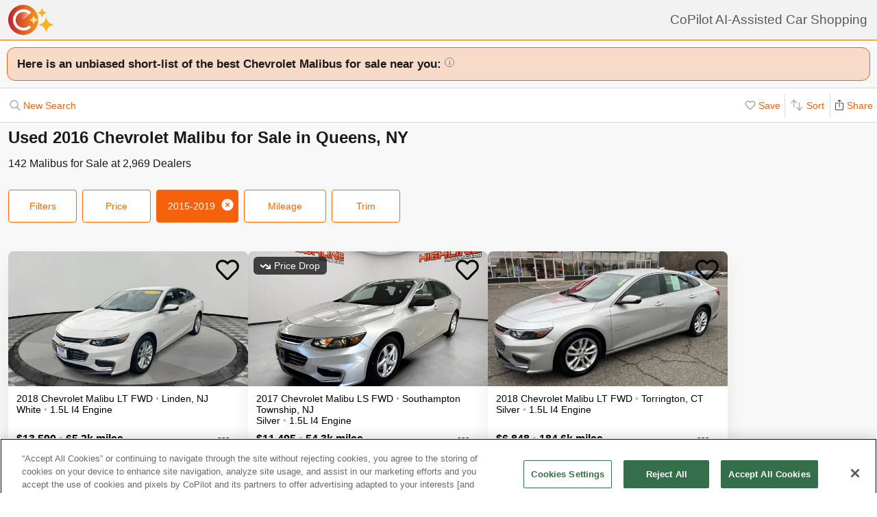

--- FILE ---
content_type: text/html; charset=utf-8
request_url: https://www.copilotsearch.com/used-2016-chevrolet-malibu-queens-ny/
body_size: 69333
content:
<!DOCTYPE html><html lang="en-US"><head><meta charSet="utf-8"/><meta name="viewport" content="width=device-width, initial-scale=1"/><title>Used 2016 Chevrolet Malibu for Sale in Queens, NY | AI-Assisted</title><meta name="description" content="Save up to $3,903 on 142 Malibus – CoPilot searches every car at every dealer, ranking everything so you never miss out &amp; never overpay"/><meta property="og:image" content="https://images.copilotsearch.com/P-88224649.jpg"/><meta property="og:image:width" content="640"/><meta property="og:image:height" content="480"/><meta property="og:title" content="Used 2016 Chevrolet Malibu for Sale in Queens, NY"/><meta property="og:type" content="website"/><meta property="og:description" content="Save up to $3,903 on 142 Malibus – CoPilot searches every car at every dealer, ranking everything so you never miss out &amp; never overpay"/><link rel="canonical" href="https://www.copilotsearch.com/used-2016-chevrolet-malibu-queens-ny/"/><meta name="robots" content="noindex"/><script type="application/ld+json">{"@context":"https://schema.org","@type":"WebPage","name":"Used 2016 Chevrolet Malibu for Sale in Queens, NY","description":"Save up to $3,903 on 142 Malibus – CoPilot searches every car at every dealer, ranking everything so you never miss out & never overpay","dateModified":"2026-01-22T13:45:01.437Z"}</script><link rel="preload" fetchpriority="high" as="image" href="https://images.copilotsearch.com/P-88224649.jpg" type="image/jpg"/><link rel="preload" fetchpriority="high" as="image" href="https://images.copilotsearch.com/P-67271509.jpg" type="image/jpg"/><meta name="next-head-count" content="15"/><link rel="icon" type="image/png" href="/img/favicon/favicon-32x32.png"/><script>
(function(w,d,s,l,i){w[l]=w[l]||[];w[l].push({'gtm.start':
new Date().getTime(),event:'gtm.js'});var f=d.getElementsByTagName(s)[0],
j=d.createElement(s),dl=l!='dataLayer'?'&l='+l:'';j.async=true;j.src=
'https://www.googletagmanager.com/gtm.js?id='+i+dl;f.parentNode.insertBefore(j,f);
})(window,document,'script','dataLayer','GTM-PT827X7');
</script><script id="google-dataLayer-setup" defer="" strategy="afterInteractive">
window.dataLayer=window.dataLayer||[]; 
window.analytics={track:function(event,traits={}){dataLayer.push({event,...traits});}}
analytics.track('consent',{'wait_for_update':500});
</script><script src="https://cdn.cookielaw.org/consent/fab30c01-ec1a-4a28-8456-cb5debd05e7b/otSDKStub.js" type="text/javascript" charSet="UTF-8" data-domain-script="fab30c01-ec1a-4a28-8456-cb5debd05e7b" defer=""></script><script type="text/javascript">function OptanonWrapper() { }</script><noscript data-n-css=""></noscript><script defer="" nomodule="" src="https://www.copilotsearch.com/_batch1-assets/_next/static/chunks/polyfills-c67a75d1b6f99dc8.js"></script><script src="https://www.copilotsearch.com/_batch1-assets/_next/static/chunks/webpack-a6e4d75bd2e23d64.js" defer=""></script><script src="https://www.copilotsearch.com/_batch1-assets/_next/static/chunks/framework-2c79e2a64abdb08b.js" defer=""></script><script src="https://www.copilotsearch.com/_batch1-assets/_next/static/chunks/main-1fa3b1fc0e31675d.js" defer=""></script><script src="https://www.copilotsearch.com/_batch1-assets/_next/static/chunks/pages/_app-78d9489fa22e941b.js" defer=""></script><script src="https://www.copilotsearch.com/_batch1-assets/_next/static/chunks/618-71a8a9dd0c645f62.js" defer=""></script><script src="https://www.copilotsearch.com/_batch1-assets/_next/static/chunks/945-cbdfccf2082dd35a.js" defer=""></script><script src="https://www.copilotsearch.com/_batch1-assets/_next/static/chunks/487-f2983c995093f0a6.js" defer=""></script><script src="https://www.copilotsearch.com/_batch1-assets/_next/static/chunks/938-10a357a82a8f4355.js" defer=""></script><script src="https://www.copilotsearch.com/_batch1-assets/_next/static/chunks/333-8091554af14e23aa.js" defer=""></script><script src="https://www.copilotsearch.com/_batch1-assets/_next/static/chunks/699-d34684ab79fd252d.js" defer=""></script><script src="https://www.copilotsearch.com/_batch1-assets/_next/static/chunks/144-da1bbe3f245810b3.js" defer=""></script><script src="https://www.copilotsearch.com/_batch1-assets/_next/static/chunks/pages/%5B...srp%5D-02cf4ed0c81a5580.js" defer=""></script><script src="https://www.copilotsearch.com/_batch1-assets/_next/static/static_build/_buildManifest.js" defer=""></script><script src="https://www.copilotsearch.com/_batch1-assets/_next/static/static_build/_ssgManifest.js" defer=""></script><style data-styled="" data-styled-version="5.3.6">.iOBofc{display:-webkit-box;display:-webkit-flex;display:-ms-flexbox;display:flex;}/*!sc*/
.iOBofc *+*:before{content:'›';display:inline-block;margin:0 8px;font-size:18px;}/*!sc*/
.iOBofc a:last-child,.iOBofc span:last-child{font-weight:600;}/*!sc*/
data-styled.g17[id="sc-b1183de7-0"]{content:"iOBofc,"}/*!sc*/
.fnrlIr{font-size:14px;color:rgba(26,26,26,0.65);display:-webkit-box;display:-webkit-flex;display:-ms-flexbox;display:flex;-webkit-align-items:center;-webkit-box-align:center;-ms-flex-align:center;align-items:center;-webkit-text-decoration:none;text-decoration:none;}/*!sc*/
@media (min-width:768px){.fnrlIr{font-size:18px;}}/*!sc*/
data-styled.g18[id="sc-b1183de7-1"]{content:"fnrlIr,"}/*!sc*/
.kQlHov{position:relative;box-sizing:border-box;display:inline-block;vertical-align:top;width:100%;font-weight:600;height:48px;cursor:pointer;border-radius:8px;-webkit-transition:opacity 0.1s,-webkit-transform ease-in 0.1s;-webkit-transition:opacity 0.1s,transform ease-in 0.1s;transition:opacity 0.1s,transform ease-in 0.1s;-webkit-user-select:none;-moz-user-select:none;-ms-user-select:none;user-select:none;}/*!sc*/
.kQlHov.secondary{background:white;border:1px solid #FF6700;}/*!sc*/
.kQlHov.secondary > div > div{color:#FF6700;}/*!sc*/
.kQlHov.primary{background:#FF6700;border:1px solid #FF6700;}/*!sc*/
.kQlHov.primary > div > div{color:white;}/*!sc*/
.kQlHov.mobile-filter{display:inline-block;font-size:14px;font-weight:400;width:initial;height:initial;padding:8px 16px;text-align:center;color:#595959;-webkit-text-decoration:none;text-decoration:none;background:white;border-radius:4px;border:1px solid #DBDBDB;margin-right:8px;cursor:pointer;}/*!sc*/
.kQlHov.mobile-filter.orange{border:1px solid #FF6700;color:#FF6700;}/*!sc*/
.kQlHov[disabled]{cursor:default;opacity:0.25;}/*!sc*/
data-styled.g20[id="sc-adc553bf-0"]{content:"kQlHov,"}/*!sc*/
.fRajLf{display:table;width:100%;height:100%;}/*!sc*/
data-styled.g21[id="sc-adc553bf-1"]{content:"fRajLf,"}/*!sc*/
.eGRukq{display:table-cell;width:100%;height:100%;text-align:center;vertical-align:middle;}/*!sc*/
data-styled.g22[id="sc-adc553bf-2"]{content:"eGRukq,"}/*!sc*/
.eBamFo{position:absolute;width:324px;left:calc(50% - (324px / 2));top:42px;padding:24px 21px;background:white;z-index:2;border-radius:8px 8px 8px 0;box-shadow:0 0 0 9999px rgba(0,0,0,0.5);}/*!sc*/
.eBamFo h2{font-size:20px;}/*!sc*/
.eBamFo p{font-size:16px;line-height:22px;color:#333333;margin:12px 0;}/*!sc*/
data-styled.g34[id="sc-42e2693-0"]{content:"eBamFo,"}/*!sc*/
.bpgwLx{margin:12px;border:1px solid #E5E5E5;border-top:none;border-radius:0 0 8px 8px;position:relative;height:235px;}/*!sc*/
data-styled.g37[id="sc-16ca639d-0"]{content:"bpgwLx,"}/*!sc*/
.bcgnOY{text-align:center;padding:14px 0;background:#19AF2D;border-radius:8px 8px 0 0;font-weight:600;font-size:18px;color:white;}/*!sc*/
data-styled.g38[id="sc-16ca639d-1"]{content:"bcgnOY,"}/*!sc*/
.MVLek{padding:0;text-align:left;display:-webkit-box;display:-webkit-flex;display:-ms-flexbox;display:flex;-webkit-align-items:center;-webkit-box-align:center;-ms-flex-align:center;align-items:center;}/*!sc*/
data-styled.g39[id="sc-16ca639d-2"]{content:"MVLek,"}/*!sc*/
.kkdhGj{margin:12px 0 12px 16px;padding:0 8px 0 0;border-right:1px solid #ffffff73;font-size:28px;}/*!sc*/
data-styled.g40[id="sc-16ca639d-3"]{content:"kkdhGj,"}/*!sc*/
.bytzjr{margin:0 10px;font-size:16px;}/*!sc*/
data-styled.g41[id="sc-16ca639d-4"]{content:"bytzjr,"}/*!sc*/
.iuWOPz{font-size:18px;font-weight:400;padding:12px 0 0 12px;}/*!sc*/
data-styled.g42[id="sc-16ca639d-5"]{content:"iuWOPz,"}/*!sc*/
.gTgGtz{padding-bottom:10px;}/*!sc*/
data-styled.g43[id="sc-16ca639d-6"]{content:"gTgGtz,"}/*!sc*/
.OWxmn{width:100%;height:100%;object-fit:cover;object-position:center;}/*!sc*/
data-styled.g44[id="sc-c9c476ab-0"]{content:"OWxmn,"}/*!sc*/
.hkiDJY{display:-webkit-inline-box;display:-webkit-inline-flex;display:-ms-inline-flexbox;display:inline-flex;-webkit-box-pack:center;-webkit-justify-content:center;-ms-flex-pack:center;justify-content:center;-webkit-align-items:center;-webkit-box-align:center;-ms-flex-align:center;align-items:center;width:24px;height:24px;border-radius:24px;box-sizing:border-box;border:1px solid black;}/*!sc*/
data-styled.g45[id="sc-bdb9b215-0"]{content:"hkiDJY,"}/*!sc*/
.hndJZg{cursor:pointer;color:#FF6700;display:block;}/*!sc*/
.caCIgN{cursor:pointer;color:#595959;display:block;}/*!sc*/
data-styled.g46[id="sc-6318c6a6-0"]{content:"hndJZg,caCIgN,"}/*!sc*/
.jBsWgC{font-size:14px;list-style-type:none;padding:12px 8px 16px 12px;}/*!sc*/
data-styled.g47[id="sc-99030f28-0"]{content:"jBsWgC,"}/*!sc*/
.jLLjL{display:-webkit-box;display:-webkit-flex;display:-ms-flexbox;display:flex;}/*!sc*/
.sc-99030f28-1 + .sc-99030f28-1{margin-top:8px;}/*!sc*/
data-styled.g48[id="sc-99030f28-1"]{content:"jLLjL,"}/*!sc*/
.coNCTB .react-loading-skeleton{width:24px;height:24px;}/*!sc*/
data-styled.g49[id="sc-99030f28-2"]{content:"coNCTB,"}/*!sc*/
.icNeCo{width:100%;padding:4px 0 0 12px;white-space:nowrap;text-overflow:ellipsis;overflow-x:hidden;}/*!sc*/
.icNeCo .react-loading-skeleton{width:50%;}/*!sc*/
data-styled.g50[id="sc-99030f28-3"]{content:"icNeCo,"}/*!sc*/
.dDNzSW{border:none;border-top:1px solid rgba(229,229,229,1);margin:0 12px;}/*!sc*/
data-styled.g52[id="sc-99030f28-5"]{content:"dDNzSW,"}/*!sc*/
.felayl{position:relative;height:180px;}/*!sc*/
data-styled.g55[id="sc-99030f28-8"]{content:"felayl,"}/*!sc*/
.BvPwg{position:relative;margin:0 14px 14px 14px;border-radius:12px;border:1px solid #D8D8D8;background:#FFF;box-shadow:0px 4px 27px -1px rgba(0,0,0,0.15);padding:14px;}/*!sc*/
.BvPwg .vehicle-analysis-list{padding:0;}/*!sc*/
.BvPwg .insights-container{height:150px;}/*!sc*/
.BvPwg h5{font-weight:normal;font-size:16px;margin:16px 0 12px 0;}/*!sc*/
.BvPwg hr{display:none;}/*!sc*/
.BvPwg .reasons-summary{border-top:1px solid #E5E5E5;border-bottom:1px solid #E5E5E5;font-size:12px;position:initial;padding:4px 0;}/*!sc*/
.BvPwg .reasons-summary svg{position:relative;top:-3px;}/*!sc*/
@media (min-width:501px){.BvPwg .reasons-summary{font-weight:bold;padding:8px 0;font-size:14px;}}/*!sc*/
data-styled.g57[id="sc-b8ef067a-0"]{content:"BvPwg,"}/*!sc*/
.kKddWY{position:relative;background:rgba(246,97,12,0.20);padding:14px;font-size:18px;font-weight:bold;margin:-14px -14px 0 -14px;border-radius:12px 12px 0 0;}/*!sc*/
.kKddWY svg{position:absolute;top:4px;right:-17px;height:40px;}/*!sc*/
data-styled.g58[id="sc-b8ef067a-1"]{content:"kKddWY,"}/*!sc*/
.juUXvN{display:-webkit-box;display:-webkit-flex;display:-ms-flexbox;display:flex;-webkit-flex-wrap:wrap;-ms-flex-wrap:wrap;flex-wrap:wrap;width:100%;}/*!sc*/
data-styled.g60[id="sc-b8ef067a-3"]{content:"juUXvN,"}/*!sc*/
.dyfgIv{width:50%;}/*!sc*/
@media (max-width:500px){.dyfgIv{width:100%;}}/*!sc*/
data-styled.g61[id="sc-b8ef067a-4"]{content:"dyfgIv,"}/*!sc*/
.ehVrdm{padding-left:0;}/*!sc*/
data-styled.g62[id="sc-b8ef067a-5"]{content:"ehVrdm,"}/*!sc*/
.kaFWRC{position:relative;width:100%;padding-bottom:56.25%;}/*!sc*/
data-styled.g63[id="sc-b8ef067a-6"]{content:"kaFWRC,"}/*!sc*/
.jFbaJL{position:absolute;width:100%;height:100%;border-radius:8px;border-bottom-right-radius:0;border-bottom-left-radius:0;}/*!sc*/
.jFbaJL .react-loading-skeleton{height:100%;}/*!sc*/
data-styled.g64[id="sc-b8ef067a-7"]{content:"jFbaJL,"}/*!sc*/
.cOugUl{position:absolute;top:8px;left:8px;background:rgba(0,0,0,0.7);color:white;border-radius:6px;padding:5px 10px;font-size:14px;}/*!sc*/
data-styled.g66[id="sc-b8ef067a-9"]{content:"cOugUl,"}/*!sc*/
.BMWsC{margin:10px 0px 10px 0px;}/*!sc*/
@media (min-width:501px){.BMWsC{margin:20px 0 0 14px;}}/*!sc*/
data-styled.g67[id="sc-b8ef067a-10"]{content:"BMWsC,"}/*!sc*/
.kJJYTH{font-size:14px;line-height:1.8em;min-height:calc(1 * 1.15em);max-height:calc(4 * 1.15em);overflow-y:hidden;}/*!sc*/
@media (min-width:501px){.kJJYTH{font-size:24px;line-height:1em;}}/*!sc*/
data-styled.g68[id="sc-b8ef067a-11"]{content:"kJJYTH,"}/*!sc*/
.fZZj{font-size:14px;line-height:1.8em;font-weight:600;}/*!sc*/
.fZZj .react-loading-skeleton{height:calc(1.15 * 16px);}/*!sc*/
@media (min-width:501px){.fZZj{font-size:20px;}}/*!sc*/
data-styled.g69[id="sc-b8ef067a-12"]{content:"fZZj,"}/*!sc*/
.byaRSe{color:rgba(26,26,26,0.3);}/*!sc*/
data-styled.g74[id="sc-b8ef067a-17"]{content:"byaRSe,"}/*!sc*/
.khTOsM{position:absolute;right:14px;bottom:14px;}/*!sc*/
data-styled.g77[id="sc-b8ef067a-20"]{content:"khTOsM,"}/*!sc*/
.byJKQo{margin-bottom:20px;font-size:14px;}/*!sc*/
.byJKQo h2{margin-bottom:8px;}/*!sc*/
.byJKQo .statblock-seemoreline{position:relative;margin-bottom:14px;}/*!sc*/
.byJKQo .statblock-seemoreline .sc-b8ef067a-20{bottom:0px;right:0;background:white;padding-left:4px;}/*!sc*/
data-styled.g80[id="sc-b8ef067a-23"]{content:"byJKQo,"}/*!sc*/
.iKPGJ{cursor:pointer;-webkit-text-decoration:underline;text-decoration:underline;color:#FF6700;}/*!sc*/
data-styled.g83[id="sc-b8ef067a-26"]{content:"iKPGJ,"}/*!sc*/
.bFVJeU{padding:14px 2px;}/*!sc*/
data-styled.g84[id="sc-b8ef067a-27"]{content:"bFVJeU,"}/*!sc*/
@media (min-width:501px){.fXPQKJ{display:none;}}/*!sc*/
data-styled.g85[id="sc-b8ef067a-28"]{content:"fXPQKJ,"}/*!sc*/
@media (max-width:500px){.dwvREL{display:none;}}/*!sc*/
data-styled.g86[id="sc-b8ef067a-29"]{content:"dwvREL,"}/*!sc*/
.dZRbbH{width:calc(100% - 40px);height:calc(100% - 40px);border-radius:16px;position:fixed;max-height:100vh;overflow-y:scroll;overflow-x:hidden;top:20px;left:20px;color:#1a1a1a;background:#F5F5F5;padding:0;}/*!sc*/
@media (min-width:700px){.dZRbbH{max-width:700px;left:calc(50% - (700px / 2));}}/*!sc*/
.dZRbbH{margin:0;}/*!sc*/
.dZRbbH > h2{padding:6px 14px;display:-webkit-box;display:-webkit-flex;display:-ms-flexbox;display:flex;-webkit-box-pack:justify;-webkit-justify-content:space-between;-ms-flex-pack:justify;justify-content:space-between;}/*!sc*/
.dZRbbH .primary{font-weight:normal;font-size:14px;width:84px;height:28px;}/*!sc*/
.dZRbbH .primary svg{position:relative;top:2px;}/*!sc*/
data-styled.g87[id="sc-b187d37b-0"]{content:"dZRbbH,"}/*!sc*/
.hDYhBc{display:-webkit-inline-box;display:-webkit-inline-flex;display:-ms-inline-flexbox;display:inline-flex;width:100%;height:44px;}/*!sc*/
@media (min-width:768px){.hDYhBc{width:350px;}}/*!sc*/
data-styled.g88[id="sc-4c857de-0"]{content:"hDYhBc,"}/*!sc*/
.dWKINc{cursor:pointer;min-width:36px;height:44px;background-color:#fff;border:0.5px solid rgba(0,0,0,0.14);margin-left:-1px;display:-webkit-box;display:-webkit-flex;display:-ms-flexbox;display:flex;-webkit-box-pack:center;-webkit-justify-content:center;-ms-flex-pack:center;justify-content:center;-webkit-align-items:center;-webkit-box-align:center;-ms-flex-align:center;align-items:center;font-size:16px;-webkit-text-decoration:none;text-decoration:none;color:#333333;background-color:#BBBBBB cursor:default;pointer-events:none;}/*!sc*/
.dWKINc.left{border-radius:6px 0 0 6px;}/*!sc*/
.dWKINc.right{border-radius:0 6px 6px 0;}/*!sc*/
.eaewt{cursor:pointer;min-width:36px;height:44px;background-color:#fff;border:0.5px solid rgba(0,0,0,0.14);margin-left:-1px;display:-webkit-box;display:-webkit-flex;display:-ms-flexbox;display:flex;-webkit-box-pack:center;-webkit-justify-content:center;-ms-flex-pack:center;justify-content:center;-webkit-align-items:center;-webkit-box-align:center;-ms-flex-align:center;align-items:center;font-size:16px;-webkit-text-decoration:none;text-decoration:none;color:#333333;}/*!sc*/
.eaewt.left{border-radius:6px 0 0 6px;}/*!sc*/
.eaewt.right{border-radius:0 6px 6px 0;}/*!sc*/
data-styled.g89[id="sc-4c857de-1"]{content:"dWKINc,eaewt,"}/*!sc*/
.ghLRmz{width:100%;text-align:center;line-height:44px;height:44px;background-color:#fff;border-top:0.5px solid rgba(0,0,0,0.14);border-bottom:0.5px solid rgba(0,0,0,0.14);}/*!sc*/
data-styled.g90[id="sc-4c857de-2"]{content:"ghLRmz,"}/*!sc*/
.dcLnYz{fill:#BBBBBB;-webkit-transform:rotate(180deg);-ms-transform:rotate(180deg);transform:rotate(180deg);}/*!sc*/
.eNqHOk{fill:#FF6700;}/*!sc*/
data-styled.g91[id="sc-4c857de-3"]{content:"dcLnYz,eNqHOk,"}/*!sc*/
.eBBFar{background-color:#fff;padding:24px 12px;border-top:1px solid rgba(0,0,0,0.14);border-bottom:1px solid rgba(0,0,0,0.14);}/*!sc*/
data-styled.g93[id="sc-31ccac7c-1"]{content:"eBBFar,"}/*!sc*/
.bqiClR{display:-webkit-box;display:-webkit-flex;display:-ms-flexbox;display:flex;-webkit-flex-wrap:wrap;-ms-flex-wrap:wrap;flex-wrap:wrap;-webkit-flex-direction:column;-ms-flex-direction:column;flex-direction:column;}/*!sc*/
.bqiClR > a+a{border-top:1px solid #E3E3E3;}/*!sc*/
@media (min-width:768px){.bqiClR{-webkit-flex-direction:row;-ms-flex-direction:row;flex-direction:row;gap:13px;}}/*!sc*/
data-styled.g94[id="sc-31ccac7c-2"]{content:"bqiClR,"}/*!sc*/
.fJPUuY{background-color:#fff;border-radius:14px;}/*!sc*/
@media (min-width:768px){.fJPUuY{border:none;box-shadow:none;}}/*!sc*/
data-styled.g95[id="sc-31ccac7c-3"]{content:"fJPUuY,"}/*!sc*/
.fZQa-DH{margin-bottom:5px;}/*!sc*/
data-styled.g96[id="sc-31ccac7c-4"]{content:"fZQa-DH,"}/*!sc*/
.hAlwOZ{color:rgba(0,0,0,0.65);font-size:14px;}/*!sc*/
data-styled.g97[id="sc-31ccac7c-5"]{content:"hAlwOZ,"}/*!sc*/
.cKUzWr{display:-webkit-box;display:-webkit-flex;display:-ms-flexbox;display:flex;padding:12px 0;gap:10px;margin:0 16px;cursor:pointer;-webkit-text-decoration:none;text-decoration:none;color:#1A1A1A;}/*!sc*/
@media (min-width:768px){.cKUzWr{width:calc(50% - 13px);margin:0;border:1px solid #E3E3E3;border-radius:8px;padding:12px 10px;}}/*!sc*/
data-styled.g98[id="sc-31ccac7c-6"]{content:"cKUzWr,"}/*!sc*/
.cyrjDF{-webkit-flex:1;-ms-flex:1;flex:1;display:-webkit-box;display:-webkit-flex;display:-ms-flexbox;display:flex;-webkit-box-pack:end;-webkit-justify-content:flex-end;-ms-flex-pack:end;justify-content:flex-end;}/*!sc*/
data-styled.g99[id="sc-31ccac7c-7"]{content:"cyrjDF,"}/*!sc*/
.bSMWCu{display:block;-webkit-text-decoration:none;text-decoration:none;color:#000;border-radius:8px;overflow:hidden;background:white;box-shadow:0px 16px 32px rgba(0,0,0,0.07);cursor:pointer;}/*!sc*/
@media (min-width:768px){.bSMWCu{width:350px;}}/*!sc*/
data-styled.g103[id="sc-6cf5939d-0"]{content:"bSMWCu,"}/*!sc*/
.eCFUWe{padding-left:0;}/*!sc*/
data-styled.g104[id="sc-6cf5939d-1"]{content:"eCFUWe,"}/*!sc*/
.kPoPPG{position:relative;width:100%;padding-bottom:56.25%;}/*!sc*/
data-styled.g105[id="sc-6cf5939d-2"]{content:"kPoPPG,"}/*!sc*/
.jBvfyT{position:absolute;width:100%;height:100%;border-radius:8px;border-bottom-right-radius:0;border-bottom-left-radius:0;}/*!sc*/
.jBvfyT .react-loading-skeleton{height:100%;}/*!sc*/
data-styled.g106[id="sc-6cf5939d-3"]{content:"jBvfyT,"}/*!sc*/
.hQiDZh{width:68px;height:100%;position:absolute;top:0;left:0;background:rgba(0,0,0,0.8);font-size:40px;font-weight:700;color:#FF6700;text-align:center;display:-webkit-box;display:-webkit-flex;display:-ms-flexbox;display:flex;-webkit-box-pack:center;-webkit-justify-content:center;-ms-flex-pack:center;justify-content:center;-webkit-align-items:center;-webkit-box-align:center;-ms-flex-align:center;align-items:center;}/*!sc*/
data-styled.g107[id="sc-6cf5939d-4"]{content:"hQiDZh,"}/*!sc*/
.iHGFqN{position:absolute;top:8px;left:8px;background:rgba(0,0,0,0.7);color:white;border-radius:6px;padding:5px 10px;font-size:14px;}/*!sc*/
data-styled.g108[id="sc-6cf5939d-5"]{content:"iHGFqN,"}/*!sc*/
.gQdKiM{margin:10px 8px 10px 12px;}/*!sc*/
data-styled.g109[id="sc-6cf5939d-6"]{content:"gQdKiM,"}/*!sc*/
.ioOzgX{font-size:14px;margin-bottom:10px;line-height:1.15em;min-height:3.45em;max-height:3.45em;overflow-y:hidden;}/*!sc*/
data-styled.g110[id="sc-6cf5939d-7"]{content:"ioOzgX,"}/*!sc*/
.gedvvG{position:relative;font-size:16px;font-weight:600;}/*!sc*/
.gedvvG .react-loading-skeleton{height:calc(1.15 * 16px);}/*!sc*/
data-styled.g111[id="sc-6cf5939d-8"]{content:"gedvvG,"}/*!sc*/
.iwWPJm{color:rgba(26,26,26,0.3);}/*!sc*/
data-styled.g116[id="sc-6cf5939d-13"]{content:"iwWPJm,"}/*!sc*/
.gUhJON{margin:0 12px 12px 12px;}/*!sc*/
.gUhJON .react-loading-skeleton{height:46px;border-radius:8px;}/*!sc*/
data-styled.g118[id="sc-6cf5939d-15"]{content:"gUhJON,"}/*!sc*/
.mVXTq{display:inline-block;font-size:24px;-webkit-letter-spacing:-2px;-moz-letter-spacing:-2px;-ms-letter-spacing:-2px;letter-spacing:-2px;position:absolute;right:10px;top:-8px;padding:4px 10px 0px 10px;cursor:pointer;}/*!sc*/
data-styled.g122[id="sc-6cf5939d-19"]{content:"mVXTq,"}/*!sc*/
.bzLKNc{position:absolute;top:12px;right:12px;width:36px;height:36px;}/*!sc*/
.bzLKNc > svg{width:100%;height:100%;}/*!sc*/
data-styled.g123[id="sc-6cf5939d-20"]{content:"bzLKNc,"}/*!sc*/
.eqfSnv{gap:12px;padding:12px;margin-bottom:16px;background:#F8F8F8;display:-webkit-box;display:-webkit-flex;display:-ms-flexbox;display:flex;-webkit-flex-wrap:wrap;-ms-flex-wrap:wrap;flex-wrap:wrap;-webkit-align-items:flex-start;-webkit-box-align:flex-start;-ms-flex-align:flex-start;align-items:flex-start;-webkit-flex-direction:row;-ms-flex-direction:row;flex-direction:row;max-width:1460px;}/*!sc*/
.eqfSnv .banner-slot{display:none;}/*!sc*/
@media (max-width:767px){.eqfSnv{width:100%;}.eqfSnv > *{width:100%;}.eqfSnv .banner-slot-2,.eqfSnv .banner-slot-6,.eqfSnv .banner-slot-10,.eqfSnv .banner-slot-14{display:block;}}/*!sc*/
@media (min-width:768px) and (max-width:1097px){.eqfSnv{width:736px;}.eqfSnv .banner-slot-2,.eqfSnv .banner-slot-4,.eqfSnv .banner-slot-8,.eqfSnv .banner-slot-12{display:block;}}/*!sc*/
@media (min-width:1098px) and (max-width:1779px){.eqfSnv{width:1098px;}.eqfSnv .banner-slot-3,.eqfSnv .banner-slot-6,.eqfSnv .banner-slot-12,.eqfSnv .banner-slot-15{display:block;}}/*!sc*/
@media (min-width:1780px){.eqfSnv{width:1460px;}.eqfSnv .banner-slot-4,.eqfSnv .banner-slot-8,.eqfSnv .banner-slot-12,.eqfSnv .banner-slot-16{display:block;}}/*!sc*/
data-styled.g129[id="sc-334a5ad7-0"]{content:"eqfSnv,"}/*!sc*/
.hJnGCt{position:absolute;top:0;left:0;width:100%;height:100%;}/*!sc*/
data-styled.g131[id="sc-334a5ad7-2"]{content:"hJnGCt,"}/*!sc*/
.lqLwK{overflow-y:initial;}/*!sc*/
data-styled.g136[id="sc-59502040-1"]{content:"lqLwK,"}/*!sc*/
.bjHKbU{overflow-x:initial;}/*!sc*/
@media (min-width:768px){.bjHKbU{max-width:100%;overflow-x:scroll;}}/*!sc*/
data-styled.g137[id="sc-59502040-2"]{content:"bjHKbU,"}/*!sc*/
.llPEof{position:absolute;right:10px;top:10px;}/*!sc*/
data-styled.g138[id="sc-59502040-3"]{content:"llPEof,"}/*!sc*/
.eSomXa{padding:8px;}/*!sc*/
.eSomXa span{display:block;font-size:18px;color:#1A1A1A;width:100%;padding:none;position:relative;padding:13px 16px 13px 0px;cursor:pointer;}/*!sc*/
.eSomXa span:not(:last-child){border-bottom:1px solid #e0e0e0;}/*!sc*/
.eSomXa span + span{border-top:1px solid #e0e0e0;}/*!sc*/
.eSomXa .disabled{opacity:0.25;cursor:default;}/*!sc*/
data-styled.g139[id="sc-59502040-4"]{content:"eSomXa,"}/*!sc*/
.iHzAvH{padding:10px;}/*!sc*/
data-styled.g141[id="sc-79d5dc7f-0"]{content:"iHzAvH,"}/*!sc*/
.dvTkCr{padding-top:16px;font-weight:bold;}/*!sc*/
@media (min-width:768px){.dvTkCr{display:-webkit-box;display:-webkit-flex;display:-ms-flexbox;display:flex;-webkit-flex-direction:row;-ms-flex-direction:row;flex-direction:row;-webkit-align-items:center;-webkit-box-align:center;-ms-flex-align:center;align-items:center;-webkit-box-pack:justify;-webkit-justify-content:space-between;-ms-flex-pack:justify;justify-content:space-between;}}/*!sc*/
data-styled.g142[id="sc-79d5dc7f-1"]{content:"dvTkCr,"}/*!sc*/
.gRkXCG{margin:10px 0px;padding:10px;font-weight:bold;width:-webkit-fit-content;width:-moz-fit-content;width:fit-content;border-radius:4px;box-shadow:1px 1px 5px rgba(0,0,0,0.3);}/*!sc*/
data-styled.g144[id="sc-79d5dc7f-3"]{content:"gRkXCG,"}/*!sc*/
.ieWaCH{height:100%;display:-webkit-box;display:-webkit-flex;display:-ms-flexbox;display:flex;-webkit-flex-direction:column;-ms-flex-direction:column;flex-direction:column;}/*!sc*/
data-styled.g169[id="sc-684541aa-0"]{content:"ieWaCH,"}/*!sc*/
.biAXLa{font-size:16px;display:inline-block;margin-right:24px;}/*!sc*/
.biAXLa span{font-size:22px;margin-right:4px;}/*!sc*/
data-styled.g174[id="sc-684541aa-5"]{content:"biAXLa,"}/*!sc*/
.cdlpjE{display:inline-block;vertical-align:middle;}/*!sc*/
data-styled.g175[id="sc-684541aa-6"]{content:"cdlpjE,"}/*!sc*/
.gxkHix{height:100%;}/*!sc*/
data-styled.g177[id="sc-9b489f1a-0"]{content:"gxkHix,"}/*!sc*/
.jZlwJd{height:calc(50% - 20px);position:relative;}/*!sc*/
data-styled.g178[id="sc-9b489f1a-1"]{content:"jZlwJd,"}/*!sc*/
.dMsdiA{display:-webkit-box;display:-webkit-flex;display:-ms-flexbox;display:flex;-webkit-flex-direction:row;-ms-flex-direction:row;flex-direction:row;-webkit-align-items:center;-webkit-box-align:center;-ms-flex-align:center;align-items:center;}/*!sc*/
data-styled.g182[id="sc-9b489f1a-5"]{content:"dMsdiA,"}/*!sc*/
.hgaFOj{display:-webkit-box;display:-webkit-flex;display:-ms-flexbox;display:flex;-webkit-flex-direction:row;-ms-flex-direction:row;flex-direction:row;}/*!sc*/
data-styled.g183[id="sc-9b489f1a-6"]{content:"hgaFOj,"}/*!sc*/
.hZybgT{display:-webkit-box;display:-webkit-flex;display:-ms-flexbox;display:flex;-webkit-flex-direction:column;-ms-flex-direction:column;flex-direction:column;margin:0 20px 0 0;font-weight:bold;font-size:18px;}/*!sc*/
.hZybgT span{margin-top:5px;font-size:14px;font-weight:300;}/*!sc*/
data-styled.g184[id="sc-9b489f1a-7"]{content:"hZybgT,"}/*!sc*/
.cjGPqb{height:100%;}/*!sc*/
data-styled.g187[id="sc-880ef418-0"]{content:"cjGPqb,"}/*!sc*/
.kXTMGe{width:calc(100% - 20px);}/*!sc*/
data-styled.g188[id="sc-880ef418-1"]{content:"kXTMGe,"}/*!sc*/
.GSgSV{height:100%;width:100%;display:-webkit-box;display:-webkit-flex;display:-ms-flexbox;display:flex;-webkit-align-items:center;-webkit-box-align:center;-ms-flex-align:center;align-items:center;position:relative;}/*!sc*/
data-styled.g191[id="sc-880ef418-4"]{content:"GSgSV,"}/*!sc*/
.dJrjVC{padding-left:10px;width:-webkit-fit-content;width:-moz-fit-content;width:fit-content;-webkit-transform:scale(0.75);-ms-transform:scale(0.75);transform:scale(0.75);}/*!sc*/
data-styled.g192[id="sc-880ef418-5"]{content:"dJrjVC,"}/*!sc*/
.coA-dZU{background-image:url('/svg/img/logos/nhtsa.jpeg');background-size:cover;background-position:center;background-repeat:no-repeat;height:50px;width:50px;}/*!sc*/
data-styled.g193[id="sc-880ef418-6"]{content:"coA-dZU,"}/*!sc*/
.czzhWb span{margin-right:3px;}/*!sc*/
data-styled.g196[id="sc-880ef418-9"]{content:"czzhWb,"}/*!sc*/
.fqTvjA{height:100%;}/*!sc*/
data-styled.g203[id="sc-3f4fbede-0"]{content:"fqTvjA,"}/*!sc*/
.bhZOXx{width:calc(100% - 20px);}/*!sc*/
data-styled.g204[id="sc-3f4fbede-1"]{content:"bhZOXx,"}/*!sc*/
.fnjWXc{width:100%;display:-webkit-box;display:-webkit-flex;display:-ms-flexbox;display:flex;-webkit-align-items:center;-webkit-box-align:center;-ms-flex-align:center;align-items:center;position:relative;}/*!sc*/
data-styled.g205[id="sc-3f4fbede-2"]{content:"fnjWXc,"}/*!sc*/
.hastEP{padding-left:10px;width:-webkit-fit-content;width:-moz-fit-content;width:fit-content;}/*!sc*/
data-styled.g206[id="sc-3f4fbede-3"]{content:"hastEP,"}/*!sc*/
.ejytDD span{margin-right:3px;}/*!sc*/
data-styled.g209[id="sc-3f4fbede-6"]{content:"ejytDD,"}/*!sc*/
.cWgETB{background-image:url('/svg/copilot-logo-orange.svg');background-size:contain;background-position:center;background-repeat:no-repeat;height:50px;width:50px;}/*!sc*/
data-styled.g212[id="sc-3f4fbede-9"]{content:"cWgETB,"}/*!sc*/
.iQScxQ{display:-webkit-box;display:-webkit-flex;display:-ms-flexbox;display:flex;-webkit-flex-direction:column;-ms-flex-direction:column;flex-direction:column;border-radius:4px;margin:10px;border-radius:10px;box-shadow:1px 1px 10px rgba(0,0,0,0.2);overflow:hidden;}/*!sc*/
data-styled.g243[id="sc-d0116b99-0"]{content:"iQScxQ,"}/*!sc*/
.hTLuxQ{display:-webkit-box;display:-webkit-flex;display:-ms-flexbox;display:flex;-webkit-box-pack:justify;-webkit-justify-content:space-between;-ms-flex-pack:justify;justify-content:space-between;padding:10px;border-top:1px solid #ddd;}/*!sc*/
data-styled.g246[id="sc-d0116b99-3"]{content:"hTLuxQ,"}/*!sc*/
.jziPSw{-webkit-flex:1;-ms-flex:1;flex:1;font-size:16px;}/*!sc*/
data-styled.g247[id="sc-d0116b99-4"]{content:"jziPSw,"}/*!sc*/
.hNYYlt{background:#f5f5f5;max-width:1200px;margin:0 auto;}/*!sc*/
data-styled.g248[id="sc-b6f3d96c-0"]{content:"hNYYlt,"}/*!sc*/
.hKWjCh{border-radius:12px;border:1px solid #F6610C;background:rgba(246,97,12,0.20);padding:14px 6px 14px 14px;font-size:17px;color:#1a1a1a;margin-bottom:12px;font-weight:bold;margin:10px 0;}/*!sc*/
data-styled.g250[id="sc-6e6e0923-0"]{content:"hKWjCh,"}/*!sc*/
*{box-sizing:border-box;}/*!sc*/
html{line-height:1.15;-webkit-text-size-adjust:100%;font-family:Helvetica,Arial,sans-serif;font-size:14px;}/*!sc*/
body{margin:0;}/*!sc*/
div#__next{position:relative;}/*!sc*/
main{display:block;}/*!sc*/
h1{font-size:2em;}/*!sc*/
h1,h2,h3{font-weight:600;}/*!sc*/
h1,h2,h3,h4,h5,h6,p,ul,ol{margin:0;padding:0;}/*!sc*/
ul,ol{list-style-type:none;}/*!sc*/
hr{height:0;overflow:visible;}/*!sc*/
pre{font-family:monospace,monospace;font-size:1em;}/*!sc*/
a{background-color:transparent;}/*!sc*/
abbr[title]{border-bottom:none;-webkit-text-decoration:underline;text-decoration:underline;-webkit-text-decoration:underline dotted;text-decoration:underline dotted;}/*!sc*/
b,strong{font-weight:bolder;}/*!sc*/
code,kbd,samp{font-family:monospace,monospace;font-size:1em;}/*!sc*/
small{font-size:80%;}/*!sc*/
sub,sup{font-size:75%;line-height:0;position:relative;vertical-align:baseline;}/*!sc*/
sub{bottom:-0.25em;}/*!sc*/
sup{top:-0.5em;}/*!sc*/
img{border-style:none;}/*!sc*/
button,input,optgroup,select,textarea{font-family:inherit;font-size:100%;line-height:1.15;margin:0;}/*!sc*/
button,input{overflow:visible;}/*!sc*/
button,select{text-transform:none;}/*!sc*/
button,[type="button"],[type="reset"],[type="submit"]{-webkit-appearance:button;}/*!sc*/
button::-moz-focus-inner,[type="button"]::-moz-focus-inner,[type="reset"]::-moz-focus-inner,[type="submit"]::-moz-focus-inner{border-style:none;padding:0;}/*!sc*/
button:-moz-focusring,[type="button"]:-moz-focusring,[type="reset"]:-moz-focusring,[type="submit"]:-moz-focusring{outline:1px dotted ButtonText;}/*!sc*/
table{width:100%;}/*!sc*/
fieldset{padding:0.35em 0.75em 0.625em;}/*!sc*/
legend{box-sizing:border-box;color:inherit;display:table;max-width:100%;padding:0;white-space:normal;}/*!sc*/
progress{vertical-align:baseline;}/*!sc*/
textarea{overflow:auto;}/*!sc*/
[type="checkbox"],[type="radio"]{box-sizing:border-box;padding:0;}/*!sc*/
[type="number"]::-webkit-inner-spin-button,[type="number"]::-webkit-outer-spin-button{height:auto;}/*!sc*/
[type="search"]{-webkit-appearance:textfield;outline-offset:-2px;}/*!sc*/
[type="search"]::-webkit-search-decoration{-webkit-appearance:none;}/*!sc*/
::-webkit-file-upload-button{-webkit-appearance:button;font:inherit;}/*!sc*/
details{display:block;}/*!sc*/
summary{display:list-item;}/*!sc*/
template{display:none;}/*!sc*/
[hidden]{display:none;}/*!sc*/
ul,li{list-style:none;padding:0;margin:0;}/*!sc*/
data-styled.g251[id="sc-global-hCKzTe1"]{content:"sc-global-hCKzTe1,"}/*!sc*/
@-webkit-keyframes react-loading-skeleton{100%{-webkit-transform:translateX(100%);-ms-transform:translateX(100%);transform:translateX(100%);}}/*!sc*/
@keyframes react-loading-skeleton{100%{-webkit-transform:translateX(100%);-ms-transform:translateX(100%);transform:translateX(100%);}}/*!sc*/
.react-loading-skeleton{--base-color:#e0e0e0;--highlight-color:#f5f5f5;--animation-duration:1.5s;--animation-direction:normal;--pseudo-element-display:block;background-color:var(--base-color);width:100%;border-radius:0.25rem;display:-webkit-inline-box;display:-webkit-inline-flex;display:-ms-inline-flexbox;display:inline-flex;line-height:1;position:relative;overflow:hidden;z-index:1;}/*!sc*/
.react-loading-skeleton::after{content:' ';display:var(--pseudo-element-display);position:absolute;top:0;left:0;right:0;height:100%;background-repeat:no-repeat;background-image:linear-gradient( 90deg, var(--base-color), var(--highlight-color), var(--base-color) );-webkit-transform:translateX(-100%);-ms-transform:translateX(-100%);transform:translateX(-100%);-webkit-animation-name:react-loading-skeleton;animation-name:react-loading-skeleton;-webkit-animation-direction:var(--animation-direction);animation-direction:var(--animation-direction);-webkit-animation-duration:var(--animation-duration);animation-duration:var(--animation-duration);-webkit-animation-timing-function:ease-in-out;animation-timing-function:ease-in-out;-webkit-animation-iteration-count:infinite;animation-iteration-count:infinite;}/*!sc*/
data-styled.g252[id="sc-global-bsJeBc1"]{content:"sc-global-bsJeBc1,"}/*!sc*/
.jbumYs{padding:7px 0;background-color:#F2F2F2;border-bottom:1px solid #FF6700;position:relative;}/*!sc*/
.jbumYs .share-btn{position:absolute;right:0;bottom:-27px;width:72px;}/*!sc*/
@media (min-width:769px){.jbumYs .share-btn{display:none;}}/*!sc*/
data-styled.g253[id="sc-62e76582-0"]{content:"jbumYs,"}/*!sc*/
.iWRMTb{line-height:44px;text-indent:9999em;text-indent:initial;margin:0;min-width:100px;background:url('/svg/copilot-logo-sparkle.svg') no-repeat 12px;background-size:contain;font-size:19px;font-weight:normal;white-space:nowrap;overflow-x:hidden;padding-left:80px;margin-right:14px;}/*!sc*/
@media (max-width:400px){.iWRMTb{font-size:16px;margin-right:10px;}}/*!sc*/
@media (max-width:350px){.iWRMTb{font-size:14px;}}/*!sc*/
data-styled.g254[id="sc-62e76582-1"]{content:"iWRMTb,"}/*!sc*/
.fLrOCO{text-align:right;-webkit-text-decoration:none;text-decoration:none;color:#595959;}/*!sc*/
data-styled.g257[id="sc-62e76582-4"]{content:"fLrOCO,"}/*!sc*/
.IAHNz{border-top:1px solid #FF6700;background:white;}/*!sc*/
.IAHNz > p{text-align:center;color:#b0b0b0;font-style:italic;padding:12px;}/*!sc*/
data-styled.g260[id="sc-d561b5e7-0"]{content:"IAHNz,"}/*!sc*/
.ffcGyA{background:#F8F8F8;margin:auto;overflow-x:hidden;background-color:#FFFFFF;}/*!sc*/
data-styled.g262[id="sc-2ea0bc1e-0"]{content:"ffcGyA,"}/*!sc*/
.fCWXPj{display:-webkit-box;display:-webkit-flex;display:-ms-flexbox;display:flex;-webkit-box-pack:center;-webkit-justify-content:center;-ms-flex-pack:center;justify-content:center;-webkit-flex-direction:row-reverse;-ms-flex-direction:row-reverse;flex-direction:row-reverse;}/*!sc*/
data-styled.g263[id="sc-dceed3b6-0"]{content:"fCWXPj,"}/*!sc*/
.kZjaBC{padding-bottom:50px;background:#F8F8F8;width:100%;max-width:1460px;display:block;}/*!sc*/
data-styled.g264[id="sc-dceed3b6-1"]{content:"kZjaBC,"}/*!sc*/
.jbVJXa{font-size:20px;padding:14px 0 16px;}/*!sc*/
@media (min-width:768px){.jbVJXa{font-size:24px;}}/*!sc*/
data-styled.g267[id="sc-dceed3b6-4"]{content:"jbVJXa,"}/*!sc*/
.jMHcVA{display:-webkit-box;display:-webkit-flex;display:-ms-flexbox;display:flex;-webkit-box-pack:center;-webkit-justify-content:center;-ms-flex-pack:center;justify-content:center;padding:16px 0px;}/*!sc*/
@media (min-width:768px){.jMHcVA{-webkit-box-pack:end;-webkit-justify-content:flex-end;-ms-flex-pack:end;justify-content:flex-end;-webkit-order:2;-ms-flex-order:2;order:2;padding:16px;}}/*!sc*/
data-styled.g272[id="sc-dceed3b6-9"]{content:"jMHcVA,"}/*!sc*/
.cVsNEP{font-size:16px;padding-bottom:5px;}/*!sc*/
data-styled.g274[id="sc-dceed3b6-11"]{content:"cVsNEP,"}/*!sc*/
.dbagEM{margin:0 12px;color:#1a1a1a;}/*!sc*/
@media(max-width:1439px){.dbagEM{padding-bottom:24px;margin-top:-6px;}}/*!sc*/
@media(max-width:767px){.dbagEM>p{font-size:15px;}}/*!sc*/
data-styled.g275[id="sc-dceed3b6-12"]{content:"dbagEM,"}/*!sc*/
.sJXno{position:absolute;top:0;left:0;width:100%;height:100%;}/*!sc*/
data-styled.g277[id="sc-dceed3b6-14"]{content:"sJXno,"}/*!sc*/
.kqpsYj{display:-webkit-box;display:-webkit-flex;display:-ms-flexbox;display:flex;-webkit-flex-direction:column;-ms-flex-direction:column;flex-direction:column;margin:0 16px 16px;}/*!sc*/
@media (min-width:768px){.kqpsYj{-webkit-flex-direction:row;-ms-flex-direction:row;flex-direction:row;-webkit-box-pack:justify;-webkit-justify-content:space-between;-ms-flex-pack:justify;justify-content:space-between;}}/*!sc*/
data-styled.g278[id="sc-dceed3b6-15"]{content:"kqpsYj,"}/*!sc*/
@media (min-width:768px){.ifyWDT{-webkit-order:1;-ms-flex-order:1;order:1;}}/*!sc*/
data-styled.g279[id="sc-dceed3b6-16"]{content:"ifyWDT,"}/*!sc*/
.eXdAuT{-webkit-box-pack:justify;-webkit-justify-content:space-between;-ms-flex-pack:justify;justify-content:space-between;padding:0 12px;height:48px;display:-webkit-box;display:-webkit-flex;display:-ms-flexbox;display:flex;}/*!sc*/
@media (min-width:1440px){.eXdAuT{-webkit-box-pack:end;-webkit-justify-content:flex-end;-ms-flex-pack:end;justify-content:flex-end;}}/*!sc*/
data-styled.g280[id="sc-dceed3b6-17"]{content:"eXdAuT,"}/*!sc*/
.cCSRcM{display:-webkit-box;display:-webkit-flex;display:-ms-flexbox;display:flex;overflow:auto;}/*!sc*/
.cCSRcM::-webkit-scrollbar{display:none;}/*!sc*/
.cCSRcM .active{background-color:#F6610C;color:#FFFFFF;}/*!sc*/
data-styled.g281[id="sc-dceed3b6-18"]{content:"cCSRcM,"}/*!sc*/
.hdNJnw{display:block;text-align:right;color:#626262;margin:20px 32px;}/*!sc*/
data-styled.g282[id="sc-dceed3b6-19"]{content:"hdNJnw,"}/*!sc*/
.dHEqaj{width:100%;height:50px;-webkit-align-items:center;-webkit-box-align:center;-ms-flex-align:center;align-items:center;-webkit-box-pack:end;-webkit-justify-content:flex-end;-ms-flex-pack:end;justify-content:flex-end;border-bottom:1px solid rgba(0,0,0,0.14);position:relative;display:-webkit-box;display:-webkit-flex;display:-ms-flexbox;display:flex;}/*!sc*/
@media (min-width:1440px){.dHEqaj{display:none;}}/*!sc*/
data-styled.g286[id="sc-dceed3b6-23"]{content:"dHEqaj,"}/*!sc*/
.eDCQpu{height:35px;width:1px;background-color:rgba(0,0,0,0.14);display:-webkit-box;display:-webkit-flex;display:-ms-flexbox;display:flex;}/*!sc*/
@media (min-width:1440px){.eDCQpu{display:none;}}/*!sc*/
data-styled.g287[id="sc-dceed3b6-24"]{content:"eDCQpu,"}/*!sc*/
.gidiYp{display:-webkit-box;display:-webkit-flex;display:-ms-flexbox;display:flex;-webkit-align-items:center;-webkit-box-align:center;-ms-flex-align:center;align-items:center;width:75px;cursor:pointer;-webkit-box-pack:space-evenly;-webkit-justify-content:space-evenly;-ms-flex-pack:space-evenly;justify-content:space-evenly;color:#F6610C;position:relative;padding:0 6px;}/*!sc*/
data-styled.g288[id="sc-dceed3b6-25"]{content:"gidiYp,"}/*!sc*/
.idnHGd{min-height:20px;height:20px;margin-top:10px;-webkit-align-items:center;-webkit-box-align:center;-ms-flex-align:center;align-items:center;display:-webkit-box;display:-webkit-flex;display:-ms-flexbox;display:flex;}/*!sc*/
@media (min-width:1440px){.idnHGd{display:none;}}/*!sc*/
data-styled.g290[id="sc-dceed3b6-27"]{content:"idnHGd,"}/*!sc*/
.hKXxcI{position:relative;-webkit-align-items:center;-webkit-box-align:center;-ms-flex-align:center;align-items:center;display:-webkit-box;display:-webkit-flex;display:-ms-flexbox;display:flex;-webkit-box-pack:center;-webkit-justify-content:center;-ms-flex-pack:center;justify-content:center;min-width:100px;min-height:48px;color:#FF6700;width:-webkit-fit-content;width:-moz-fit-content;width:fit-content;font-size:14px;font-weight:400;height:initial;padding:8px 16px;text-align:center;-webkit-text-decoration:none;text-decoration:none;background:white;border-radius:4px;border:1px solid #FF6700;margin-right:8px;cursor:pointer;}/*!sc*/
.hKXxcI .clear-btn{height:100%;width:25%;border-radius:unset;position:absolute;right:0px;}/*!sc*/
.hKXxbu{position:relative;-webkit-align-items:center;-webkit-box-align:center;-ms-flex-align:center;align-items:center;display:-webkit-box;display:-webkit-flex;display:-ms-flexbox;display:flex;-webkit-box-pack:center;-webkit-justify-content:center;-ms-flex-pack:center;justify-content:center;min-width:120px;min-height:48px;color:#FF6700;width:-webkit-fit-content;width:-moz-fit-content;width:fit-content;font-size:14px;font-weight:400;height:initial;padding:8px 16px;text-align:center;-webkit-text-decoration:none;text-decoration:none;background:white;border-radius:4px;border:1px solid #FF6700;margin-right:8px;cursor:pointer;}/*!sc*/
.hKXxbu .clear-btn{height:100%;width:25%;border-radius:unset;position:absolute;right:0px;}/*!sc*/
data-styled.g292[id="sc-dceed3b6-29"]{content:"hKXxcI,hKXxbu,"}/*!sc*/
.gcQQGW{display:none;}/*!sc*/
@media (min-width:1440px){.gcQQGW{display:block;width:320px;min-width:320px;max-width:320px;}}/*!sc*/
data-styled.g293[id="sc-dceed3b6-30"]{content:"gcQQGW,"}/*!sc*/
.gyPYUp{font-size:16px;-webkit-text-decoration:none;text-decoration:none;}/*!sc*/
data-styled.g298[id="sc-dceed3b6-35"]{content:"gyPYUp,"}/*!sc*/
.cVZHRB{display:-webkit-box;display:-webkit-flex;display:-ms-flexbox;display:flex;-webkit-flex-direction:column;-ms-flex-direction:column;flex-direction:column;padding:24px 24px;-webkit-column-gap:24px;column-gap:24px;row-gap:12px;}/*!sc*/
@media (min-width:768px){.cVZHRB{-webkit-flex-direction:row;-ms-flex-direction:row;flex-direction:row;-webkit-flex-wrap:wrap;-ms-flex-wrap:wrap;flex-wrap:wrap;}.cVZHRB > *{width:200px;}}/*!sc*/
data-styled.g300[id="sc-dceed3b6-37"]{content:"cVZHRB,"}/*!sc*/
.jZHZOk{display:inline-block;vertical-align:top;border:1px solid grey;border-radius:16px;color:grey;font-size:10px;cursor:pointer;line-height:14px;width:14px;height:14px;text-align:center;}/*!sc*/
data-styled.g302[id="sc-dceed3b6-39"]{content:"jZHZOk,"}/*!sc*/
.cOqgzX{background:#F8F8F8;border-bottom:1px solid rgba(0,0,0,0.14);padding:0 10px;}/*!sc*/
data-styled.g303[id="sc-dceed3b6-40"]{content:"cOqgzX,"}/*!sc*/
</style></head><body><div id="__next"><header class="sc-62e76582-0 jbumYs"><a href="/" class="sc-62e76582-4 fLrOCO"><h2 class="sc-62e76582-1 iWRMTb">CoPilot AI-Assisted Car Shopping</h2></a></header><svg style="visibility:hidden;position:absolute;width:0px;height:0px;overflow:hidden"><defs><g id="img-dollar-sign"><path xmlns="http://www.w3.org/2000/svg" fill-rule="evenodd" d="M7.875 6.3V3.5875C8.4 3.7625 8.75 4.2875 8.75 4.8125C8.75 5.3375 9.1 5.6875 9.625 5.6875C10.15 5.6875 10.5 5.3375 10.5 4.8125C10.5 3.2375 9.3625 2.0125 7.875 1.8375V0.875C7.875 0.35 7.525 0 7 0C6.475 0 6.125 0.35 6.125 0.875V1.8375C4.6375 2.0125 3.5 3.2375 3.5 4.8125C3.5 6.65 4.9 7.35 6.125 7.7V10.4125C5.6 10.2375 5.25 9.7125 5.25 9.1875C5.25 8.6625 4.9 8.3125 4.375 8.3125C3.85 8.3125 3.5 8.6625 3.5 9.1875C3.5 10.7625 4.6375 11.9875 6.125 12.1625V13.125C6.125 13.65 6.475 14 7 14C7.525 14 7.875 13.65 7.875 13.125V12.1625C9.3625 11.9875 10.5 10.675 10.5 9.1875C10.5 7.35 9.1 6.65 7.875 6.3ZM5.25 4.91346C5.25 4.20673 5.6 3.70192 6.125 3.5V6.125C5.5125 5.82212 5.25 5.51923 5.25 4.91346ZM8.75 9.08654C8.75 8.48077 8.4875 8.17789 7.875 7.875V10.5C8.4 10.2981 8.75 9.79327 8.75 9.08654Z" clip-rule="evenodd"/></g><g id="img-ribbon"><path xmlns="http://www.w3.org/2000/svg" fill-rule="evenodd" d="M11 11.1973C12.7934 10.1599 14 8.22085 14 6C14 2.68629 11.3137 0 8 0C4.68629 0 2 2.68629 2 6C2 8.22085 3.2066 10.1599 5 11.1973V15.4524C5 15.5605 5.02922 15.6662 5.08397 15.7561C5.23715 16.0077 5.54759 16.0757 5.77735 15.908L8 14.2853L10.2227 15.908C10.3048 15.9679 10.4013 15.9999 10.5 15.9999C10.7761 15.9999 11 15.7548 11 15.4524V11.1973ZM8 10C10.2091 10 12 8.20914 12 6C12 3.79086 10.2091 2 8 2C5.79086 2 4 3.79086 4 6C4 8.20914 5.79086 10 8 10ZM10 6C10 7.10457 9.10457 8 8 8C6.89543 8 6 7.10457 6 6C6 4.89543 6.89543 4 8 4C9.10457 4 10 4.89543 10 6Z" clip-rule="evenodd"/></g><g id="img-chart-icon"><path d="M13 10H14.5C14.75 10 15 9.75 15 9.5V4.25C15 4 14.75 3.75 14.5 3.75H13C12.75 3.75 12.5 4 12.5 4.25V9.5C12.5 9.75 12.75 10 13 10ZM16.75 10H18.25C18.5 10 18.75 9.75 18.75 9.5V0.5C18.75 0.25 18.5 0 18.25 0H16.75C16.5 0 16.25 0.25 16.25 0.5V9.5C16.25 9.75 16.5 10 16.75 10ZM5.5 10H7C7.25 10 7.5 9.75 7.5 9.5V6.75C7.5 6.5 7.25 6.25 7 6.25H5.5C5.25 6.25 5 6.5 5 6.75V9.5C5 9.75 5.25 10 5.5 10ZM9.25 10H10.75C11 10 11.25 9.75 11.25 9.5V1.75C11.25 1.5 11 1.25 10.75 1.25H9.25C9 1.25 8.75 1.5 8.75 1.75V9.5C8.75 9.75 9 10 9.25 10ZM19.375 12.5H2.5V0.625C2.5 0.279687 2.22031 0 1.875 0H0.625C0.279687 0 0 0.279687 0 0.625V13.75C0 14.4402 0.559766 15 1.25 15H19.375C19.7203 15 20 14.7203 20 14.375V13.125C20 12.7797 19.7203 12.5 19.375 12.5Z"/></g><g id="img-table-icon"><path d="M16.3125 0H1.6875C0.755508 0 0 0.7675 0 1.71429V14.2857C0 15.2325 0.755508 16 1.6875 16H16.3125C17.2445 16 18 15.2325 18 14.2857V1.71429C18 0.7675 17.2445 0 16.3125 0ZM7.875 13.7143H2.25V10.2857H7.875V13.7143ZM7.875 8H2.25V4.57143H7.875V8ZM15.75 13.7143H10.125V10.2857H15.75V13.7143ZM15.75 8H10.125V4.57143H15.75V8Z"/></g><g id="img-number-go-down"><path xmlns="http://www.w3.org/2000/svg" d="M8.86624 7.04762C8.86624 6.52163 9.29264 6.09524 9.81862 6.09524H12.535L9.20763 2.9857C9.01547 2.80612 8.71702 2.80612 8.52485 2.98571L4.83128 6.43744C4.80793 6.45925 4.77168 6.45925 4.74834 6.43744L0.761611 2.71174C0.349583 2.32669 0.349583 1.67331 0.761611 1.28826C1.13602 0.938365 1.71749 0.938366 2.09189 1.28826L4.77308 3.79389C4.7825 3.80269 4.79712 3.80269 4.80654 3.79389L8.18346 0.638077C8.5678 0.278905 9.16469 0.278905 9.54903 0.638077L13.9618 4.7619V2.35244C13.9618 1.7896 14.4181 1.33333 14.9809 1.33333C15.5437 1.33333 16 1.7896 16 2.35244V7.93399C16 7.97045 15.9704 8 15.934 8H9.81862C9.29264 8 8.86624 7.5736 8.86624 7.04762Z"/></g><g id="img-sparkle"><path xmlns="http://www.w3.org/2000/svg" fill="#FEE892" d="M314.636 30.9558C306.762 28.6952 304.928 26.8623 302.664 18.9976C300.401 26.8623 298.567 28.6952 290.693 30.9558C298.567 33.2163 300.401 35.0493 302.664 42.914C304.928 35.0493 306.762 33.2163 314.636 30.9558Z"/><path xmlns="http://www.w3.org/2000/svg" fill="#FEE892" d="M290.39 23.3534C285.658 21.9948 284.555 20.894 283.195 16.1665C281.835 20.893 280.733 21.9948 276 23.3534C280.732 24.712 281.835 25.8128 283.195 30.5403C284.555 25.8138 285.657 24.712 290.39 23.3534Z"/><path xmlns="http://www.w3.org/2000/svg" fill="#FEE892" d="M303.902 12.3271C298.87 10.8826 297.697 9.71078 296.251 4.68359C294.804 9.71078 293.631 10.8826 288.599 12.3271C293.631 13.7716 294.804 14.9434 296.251 19.9706C297.697 14.9434 298.87 13.7716 303.902 12.3271Z"/></g><g id="img-chart-up"><path d="M19.375 12.5H2.5V0.625C2.5 0.3125 2.1875 0 1.875 0H0.625C0.273438 0 0 0.3125 0 0.625V13.75C0 14.4531 0.546875 15 1.25 15H19.375C19.6875 15 20 14.7266 20 14.375V13.125C20 12.8125 19.6875 12.5 19.375 12.5ZM18.125 1.25H13.4766C12.6562 1.25 12.2266 2.26562 12.8125 2.85156L14.1016 4.14062L11.25 6.99219L8.35938 4.14062C7.89062 3.63281 7.07031 3.63281 6.60156 4.14062L3.90625 6.83594C3.67188 7.07031 3.67188 7.46094 3.90625 7.69531L4.80469 8.59375C5.03906 8.82812 5.42969 8.82812 5.66406 8.59375L7.5 6.79688L10.3516 9.64844C10.8203 10.1562 11.6406 10.1562 12.1094 9.64844L15.8594 5.89844L17.1484 7.1875C17.7344 7.77344 18.7109 7.34375 18.7109 6.52344V1.875C18.75 1.5625 18.4375 1.25 18.125 1.25Z" fill="#FF0A0A" /></g><g id="img-chart-down"><path d="M19.0251 8.4375H19.0251V12.9375C19.0251 13.1797 18.9286 13.4117 18.7577 13.5826C18.5866 13.7538 18.3544 13.8499 18.1124 13.8499L13.6127 13.8499L13.6124 13.8499M19.0251 8.4375L13.2147 13.3353C13.3201 13.4407 13.4633 13.5 13.6124 13.4999V13.8499M19.0251 8.4375L19.025 8.42997C19.0181 8.10861 18.8427 7.81477 18.5634 7.65598L18.5632 7.65589C18.2838 7.4972 17.9414 7.49726 17.662 7.65584L17.6617 7.65598C17.3824 7.81476 17.2071 8.1086 17.2001 8.42997L17.2001 8.42996V8.4375V10.3818L13.7562 6.17162L13.756 6.17145C13.5929 5.97222 13.3531 5.8512 13.0958 5.83837C12.8386 5.82554 12.5879 5.92189 12.4056 6.10405L12.4055 6.10417L9.78476 8.72489L5.9114 3.40054L5.90626 3.39348L5.90078 3.38669C5.70268 3.1411 5.39186 3.01555 5.07902 3.05402L5.07876 3.05405C4.76603 3.09273 4.49508 3.29004 4.36262 3.5764L4.36259 3.57647C4.2303 3.86262 4.25484 4.19685 4.42805 4.46054L4.43262 4.46751L4.43753 4.47425L8.93741 10.6616C9.09427 10.8775 9.33778 11.0139 9.60361 11.0351L9.60388 11.0351C9.86973 11.056 10.1317 10.9598 10.3206 10.7711L10.3208 10.7709L12.9824 8.1077L16.187 12.0246H13.6126C13.3706 12.0246 13.1385 12.1208 12.9673 12.2917L12.967 12.292C12.7961 12.4632 12.6998 12.6955 12.6998 12.9375C12.6998 13.1795 12.7959 13.4117 12.9673 13.5829M19.0251 8.4375L12.9673 13.5829M13.6124 13.8499C13.3704 13.85 13.1384 13.7539 12.9673 13.5829M13.6124 13.8499L12.9673 13.5829M0.799805 0.65H0.449805V1V19V19.35H0.799805H18.7998H19.1498V19V17.875V17.525H18.7998H2.2748V1V0.65H1.9248H0.799805Z" fill="#00B120" /></g><g id="img-person-check"><path xmlns="http://www.w3.org/2000/svg" d="M6 8C7.65704 8 9 6.65704 9 5C9 3.34296 7.65704 2 6 2C4.34296 2 3 3.34296 3 5C3 6.65704 4.34296 8 6 8ZM12.0657 8.9284L14.9291 6.00873C15.0223 5.91085 15.0243 5.75466 14.9311 5.65885L14.3677 5.07367C14.2745 4.97579 14.1226 4.97579 14.0273 5.0716L11.9036 7.23741L10.9816 6.28361C10.8883 6.18574 10.7364 6.18574 10.6411 6.28153L10.0717 6.86256C9.97644 6.95835 9.97644 7.11454 10.0697 7.21242L11.7253 8.92633C11.8185 9.02421 11.9705 9.02421 12.0657 8.9284ZM11 11.9286C11 12.5201 10.5201 13 9.92857 13H2.07143C1.47991 13 1 12.5201 1 11.9286V11C1 9.34375 2.34375 8 4.00001 8H4.37276C4.87054 8.22768 5.41964 8.35714 6 8.35714C6.58036 8.35714 7.1317 8.22768 7.62724 8H7.99999C9.65625 8 11 9.34375 11 11V11.9286Z" clip-rule="evenodd"/></g><g id="img-heart"><path d="M13.9177 1.11261C12.2185 -0.322933 9.61111 -0.117854 7.99978 1.55207C6.35915 -0.117854 3.75173 -0.322933 2.05251 1.11261C-0.144754 2.95832 0.177511 5.97589 1.75954 7.58722L6.8865 12.8314C7.17947 13.1243 7.56032 13.3001 7.99978 13.3001C8.40993 13.3001 8.79079 13.1243 9.08376 12.8314L14.24 7.58722C15.7927 5.97589 16.115 2.95832 13.9177 1.11261ZM13.2146 6.59113L8.08767 11.8353C8.02907 11.8939 7.97048 11.8939 7.88259 11.8353L2.75564 6.59113C1.67165 5.50714 1.46657 3.45636 2.96071 2.1966C4.10329 1.2298 5.86111 1.37629 6.97439 2.48957L7.99978 3.54425L9.02517 2.48957C10.1092 1.37629 11.867 1.2298 13.0095 2.1673C14.5037 3.45636 14.2986 5.50714 13.2146 6.59113Z"/></g><g id="img-heart-filled"><path d="M 13.918 1.113 C 12.219 -0.323 9.611 -0.118 8 1.552 C 6.359 -0.118 3.752 -0.323 2.053 1.113 C -0.145 2.958 0.178 5.976 1.76 7.587 L 6.887 12.831 C 7.179 13.124 7.56 13.3 8 13.3 C 8.41 13.3 8.791 13.124 9.084 12.831 L 14.24 7.587 C 15.793 5.976 16.115 2.958 13.918 1.113 Z"/></g><g id="img-sort"><path d="M4.21507 11.8996V11.9996L4.31512 11.9996L5.19736 11.9992L5.29731 11.9991V11.8992V2.3651L8.42698 5.49477L8.49768 5.56547L8.56839 5.49478L9.19198 4.87135L9.2627 4.80064L9.19198 4.72992L4.8269 0.364836L4.75619 0.294126L4.68548 0.364836L0.320403 4.72992L0.249683 4.80064L0.320411 4.87135L0.943994 5.49478L1.0147 5.56547L1.08541 5.49477L4.21507 2.3651V11.8996ZM12.2515 4.74515L12.1516 4.74519V4.84515V14.3796L9.02176 11.2498L8.95105 11.1791L8.88033 11.2498L8.2569 11.8734L8.18621 11.9441L8.25691 12.0148L12.622 16.3795L12.6927 16.4502L12.7634 16.3795L17.1285 12.0144L17.1992 11.9437L17.1285 11.873L16.5049 11.2494L16.4342 11.1787L16.3635 11.2494L13.2338 14.3792V4.84477V4.74473L13.1338 4.74477L12.2515 4.74515Z" fill="#A4A2A2" stroke="#A4A2A2" stroke-width="0.2"/></g><g id="img-diamond-bb"><path xmlns="http://www.w3.org/2000/svg" fill="#4FA14F" d="M23.976 14.8079H0L3.9959 8.59192H19.9798L23.976 14.8079Z"/><path xmlns="http://www.w3.org/2000/svg" fill="#90DD90" d="M7.992 14.8079H0L3.99586 8.59192L7.992 14.8079Z"/><path xmlns="http://www.w3.org/2000/svg" fill="#90DD90" d="M15.9842 14.8078H7.99219L11.9882 8.5918L15.9842 14.8078Z"/><path xmlns="http://www.w3.org/2000/svg" fill="#90DD90" d="M23.9764 14.8079H15.9844L19.9802 8.59192L23.9764 14.8079Z"/><path xmlns="http://www.w3.org/2000/svg" fill="#73C173" d="M11.988 28.1274L0 13.9194H23.976L11.988 28.1274Z"/><path xmlns="http://www.w3.org/2000/svg" fill="#90DD90" d="M8.16797 15.0869L11.9693 28.7671L15.7705 15.0869H8.16797Z"/><path xmlns="http://www.w3.org/2000/svg" fill="#F6610C" d="M11.9698 0.599609C11.705 0.599768 11.4904 0.8243 11.4902 1.10132V4.85213C11.4902 5.12922 11.7049 5.35384 11.9698 5.35384C12.2346 5.35384 12.4493 5.12922 12.4493 4.85213V1.10132C12.4492 0.8243 12.2346 0.599768 11.9698 0.599609Z"/><path xmlns="http://www.w3.org/2000/svg" fill="#F6610C" d="M17.5236 3.00766C17.3364 2.8119 17.0329 2.8119 16.8457 3.00766L14.3104 5.66015C14.1858 5.78614 14.1358 5.97269 14.1797 6.1481C14.2236 6.3235 14.3546 6.46046 14.5223 6.50634C14.69 6.55222 14.8682 6.49988 14.9886 6.36943L17.5236 3.71723C17.6136 3.62318 17.6642 3.49554 17.6642 3.36245C17.6642 3.22935 17.6136 3.10172 17.5236 3.00766Z"/><path xmlns="http://www.w3.org/2000/svg" fill="#F6610C" d="M7.09211 3.00792C6.90483 2.81198 6.60118 2.81198 6.4139 3.00792C6.22662 3.20386 6.22662 3.52154 6.4139 3.71748L8.94919 6.36968C9.06957 6.50013 9.24785 6.55248 9.41552 6.5066C9.5832 6.46072 9.71416 6.32376 9.75808 6.14835C9.802 5.97295 9.75204 5.7864 9.6274 5.6604L7.09211 3.00792Z"/></g><g id="img-key-forbidden"><path xmlns="http://www.w3.org/2000/svg" fill="#00B120" fill-rule="evenodd" d="M4.74999 13.1377C4.74999 13.4483 4.49815 13.7002 4.18749 13.7002H1.5625C1.25184 13.7002 1 13.4483 1 13.1377V11.3082C1 11.159 1.05928 11.0159 1.16475 10.9104L4.95697 7.11818C4.82284 6.71146 4.74999 6.27686 4.74999 5.82519C4.74999 3.54702 6.59679 1.70022 8.87496 1.7002C11.1599 1.70017 13 3.54029 13 5.82521C13 8.10338 11.1532 9.95018 8.87498 9.95018C8.61202 9.95018 8.35489 9.9253 8.1056 9.87824L7.54282 10.5114C7.45019 10.6156 7.26185 10.7002 7.12241 10.7002H6.24999V11.6377C6.24999 11.9483 5.99815 12.2002 5.68749 12.2002H4.74999V13.1377ZM8.87498 4.70019C8.87498 5.32151 9.37866 5.82519 9.99998 5.82519C10.6213 5.82519 11.125 5.32151 11.125 4.70019C11.125 4.07887 10.6213 3.57519 9.99998 3.57519C9.37866 3.57519 8.87498 4.07887 8.87498 4.70019Z" clip-rule="evenodd"/><path xmlns="http://www.w3.org/2000/svg" fill="#00B120" stroke="white" d="M2.302 1.346H19.302V3.346H2.302z" transform="rotate(50 2.302 1.346)"/></g><g id="img-caret"><path d="m1 11 5-5-5-5" stroke="#F6610C" stroke-width="1.25" stroke-linecap="round" stroke-linejoin="round"/></g><g id="img-caret-disabled"><path d="m1 11 5-5-5-5" stroke="#FED9C8" stroke-width="1.25" stroke-linecap="round" stroke-linejoin="round"/></g><g id="img-price-reduction"><path xmlns="http://www.w3.org/2000/svg" fill-rule="evenodd" d="M13.5056 6.49317C13.613 6.50622 13.7204 6.46861 13.7963 6.39139L14.3127 5.86435C14.7334 5.40274 14.9769 4.80698 15 4.18285V1.39428C15 0.624241 14.3759 0 13.606 0L10.6381 0.0034857C10.0115 0.0264923 9.41415 0.273905 8.95477 0.700627L1.40815 8.24996C0.863948 8.79443 0.863948 9.67701 1.40815 10.2215L4.77893 13.5942C5.03817 13.8552 5.39115 14.0013 5.75894 14H5.7673C6.13784 13.9985 6.49213 13.8477 6.7501 13.5817L7.23801 13.0881C7.31356 13.0106 7.34885 12.9025 7.3335 12.7953C7.09309 11.0846 7.66038 9.35925 8.869 8.12516C10.0776 6.89107 11.7906 6.28813 13.5056 6.49317ZM9.77237 3.83427C9.77237 3.06423 10.3965 2.43999 11.1664 2.43999C11.9363 2.43999 12.5604 3.06423 12.5604 3.83427C12.5604 4.60431 11.9363 5.22856 11.1664 5.22856C10.3965 5.22856 9.77237 4.60431 9.77237 3.83427ZM9.05941 12.1394C8.95937 12.3472 8.98725 12.5939 9.13114 12.7741L11.5309 15.774C11.6447 15.9168 11.8174 16 12 16C12.1826 16 12.3553 15.9168 12.4691 15.774L14.8689 12.7741C15.0127 12.5939 15.0406 12.3472 14.9406 12.1394C14.8406 11.9317 14.6303 11.7996 14.3997 11.7998H13.4998C13.3342 11.7998 13.1999 11.6655 13.1999 11.4998V9.19994C13.1999 8.53723 12.6627 8 12 8C11.3373 8 10.8001 8.53723 10.8001 9.19994V11.4998C10.8001 11.6655 10.6658 11.7998 10.5002 11.7998H9.60028C9.3697 11.7996 9.15944 11.9317 9.05941 12.1394Z" clip-rule="evenodd"/></g><g id="img-plus-in-circle"><path xmlns="http://www.w3.org/2000/svg" fill-rule="evenodd" d="M8 16C3.58172 16 0 12.4183 0 8C0.0054251 3.58397 3.58397 0.0054251 8 0C12.4183 0 16 3.58172 16 8C16 12.4183 12.4183 16 8 16ZM12 8C12 7.4902 11.5867 7.07692 11.0769 7.07692H9.23077C9.06084 7.07692 8.92308 6.93916 8.92308 6.76923V4.92308C8.92308 4.41328 8.5098 4 8 4C7.4902 4 7.07692 4.41328 7.07692 4.92308V6.76923C7.07692 6.93916 6.93916 7.07692 6.76923 7.07692H4.92308C4.41328 7.07692 4 7.4902 4 8C4 8.5098 4.41328 8.92308 4.92308 8.92308H6.76923C6.93916 8.92308 7.07692 9.06084 7.07692 9.23077V11.0769C7.07692 11.5867 7.4902 12 8 12C8.5098 12 8.92308 11.5867 8.92308 11.0769V9.23077C8.92308 9.06084 9.06084 8.92308 9.23077 8.92308H11.0769C11.5867 8.92308 12 8.5098 12 8Z" clip-rule="evenodd"/></g><g id="img-minus-in-circle"><path xmlns="http://www.w3.org/2000/svg" fill="#FF4C4C" fill-rule="evenodd" d="M0 8C0 3.58172 3.58172 0 8 0C12.416 0.0054251 15.9946 3.58397 16 8C16 12.4183 12.4183 16 8 16C3.58172 16 0 12.4183 0 8ZM4 8C4 8.5098 4.41328 8.92308 4.92308 8.92308H11.0769C11.5867 8.92308 12 8.5098 12 8C12 7.4902 11.5867 7.07692 11.0769 7.07692H4.92308C4.41328 7.07692 4 7.4902 4 8Z" clip-rule="evenodd"/></g><g id="img-x-in-circle"><path "http://www.w3.org/2000/svg" fill="#FFFFFF" d="M0.333496 6.99992C0.333496 3.32804 3.30225 0.333252 7.00016 0.333252C10.672 0.333252 13.6668 3.32804 13.6668 6.99992C13.6668 10.6978 10.672 13.6666 7.00016 13.6666C3.30225 13.6666 0.333496 10.6978 0.333496 6.99992ZM4.89079 5.77596L6.11475 6.99992L4.89079 8.22388C4.63037 8.48429 4.63037 8.87492 4.89079 9.10929C5.12516 9.36971 5.51579 9.36971 5.75016 9.10929L6.97412 7.88534L8.22412 9.10929C8.4585 9.36971 8.84912 9.36971 9.0835 9.10929C9.34391 8.87492 9.34391 8.48429 9.0835 8.22388L7.85954 6.99992L9.0835 5.77596C9.34391 5.54159 9.34391 5.15096 9.0835 4.89054C8.84912 4.65617 8.4585 4.65617 8.22412 4.89054L6.97412 6.14054L5.75016 4.89054C5.51579 4.65617 5.12516 4.65617 4.89079 4.89054C4.63037 5.15096 4.63037 5.54159 4.89079 5.77596Z"/></g><g id="img-checkmark-in-circle"><path xmlns="http://www.w3.org/2000/svg" fill="#F6610C" fill-rule="evenodd" d="M2 8C2 4.68629 4.68629 2 8 2C11.312 2.00407 13.9959 4.68798 14 8C14 11.3137 11.3137 14 8 14C4.68629 14 2 11.3137 2 8ZM8.52523 10.5191L11.2068 6.94308H11.2058C11.4037 6.67925 11.4458 6.3299 11.3163 6.02663C11.1867 5.72335 10.9052 5.51223 10.5778 5.47278C10.2504 5.43333 9.92679 5.57156 9.72892 5.83538L7.36769 8.98492C7.32712 9.03836 7.26566 9.07194 7.19877 9.07723C7.13216 9.08162 7.06689 9.05706 7.01969 9.00985L6.00892 8C5.64698 7.64991 5.07124 7.65451 4.71492 8.01032C4.3586 8.36613 4.3532 8.94187 4.70277 9.30431L6.08738 10.6889C6.38947 10.9938 6.80093 11.1653 7.23015 11.1652H7.34646C7.81474 11.1318 8.24517 10.8959 8.52523 10.5191Z" clip-rule="evenodd"/></g><g id="img-document"><path xmlns="http://www.w3.org/2000/svg" fill-rule="evenodd" d="M12.8 16H3.2C2.53726 16 2 15.403 2 14.6667V1.33333C2 0.596954 2.53726 0 3.2 0H10.2032C10.5214 7.55165e-05 10.8266 0.140601 11.0516 0.390667L13.6484 3.276C13.8736 3.52615 14.0001 3.86551 14 4.21933V14.6667C14 15.403 13.4627 16 12.8 16ZM4.3 4C4.02386 4 3.8 4.22386 3.8 4.5V4.83333C3.8 5.10948 4.02386 5.33333 4.3 5.33333H11.4C11.6761 5.33333 11.9 5.10948 11.9 4.83333V4.5C11.9 4.22386 11.6761 4 11.4 4H4.3ZM4.3 7.33333C4.02386 7.33333 3.8 7.55719 3.8 7.83333V8.16667C3.8 8.44281 4.02386 8.66667 4.3 8.66667H11.4C11.6761 8.66667 11.9 8.44281 11.9 8.16667V7.83333C11.9 7.55719 11.6761 7.33333 11.4 7.33333H4.3ZM3.8 11.1667C3.8 10.8905 4.02386 10.6667 4.3 10.6667H9C9.27614 10.6667 9.5 10.8905 9.5 11.1667V11.5C9.5 11.7761 9.27614 12 9 12H4.3C4.02386 12 3.8 11.7761 3.8 11.5V11.1667Z" clip-rule="evenodd"/></g><g id="img-odometer"><path xmlns="http://www.w3.org/2000/svg" fill-rule="evenodd" d="M7.9997 10.8309C10.1672 10.8356 12.2867 11.4693 14.1009 12.6551C14.2495 12.7551 14.4506 12.7198 14.5562 12.5752C15.5136 11.2117 16.0184 9.58209 15.9995 7.91633C15.9192 3.67413 12.5677 0.218174 8.32903 0.00697675C5.29094 -0.119718 2.44391 1.4874 0.983129 4.15367C-0.477656 6.81994 -0.299343 10.0838 1.44321 12.5752C1.54884 12.7198 1.74992 12.7551 1.89854 12.6551C3.71273 11.4694 5.83222 10.8357 7.9997 10.8309ZM7.49972 2.33306C7.49972 2.05699 7.72357 1.83319 7.9997 1.83319C8.27584 1.83319 8.49969 2.05699 8.49969 2.33306V3.33281C8.49969 3.60889 8.27584 3.83269 7.9997 3.83269C7.72357 3.83269 7.49972 3.60889 7.49972 3.33281V2.33306ZM2.33319 8.49819H3.33316C3.6093 8.49819 3.83315 8.27438 3.83315 7.99831C3.83315 7.72224 3.6093 7.49844 3.33316 7.49844H2.33319C2.05706 7.49844 1.8332 7.72224 1.8332 7.99831C1.8332 8.27438 2.05706 8.49819 2.33319 8.49819ZM5.05312 5.05238C4.95954 5.14632 4.8324 5.19913 4.69979 5.19913C4.56719 5.19913 4.44004 5.14632 4.34647 5.05238L3.63915 4.34589C3.44976 4.14966 3.45262 3.83789 3.64557 3.64516C3.83853 3.45243 4.15037 3.44987 4.34647 3.6394L5.05312 4.34523C5.14695 4.43898 5.19967 4.56617 5.19967 4.6988C5.19967 4.83143 5.14695 4.95863 5.05312 5.05238ZM6.47142 8.65784C6.71876 9.2518 7.30222 9.63597 7.9457 9.62857C8.36555 9.63261 8.76982 9.46984 9.06967 9.17602C9.57366 8.67281 12.1569 4.48319 12.4502 4.00731C12.5313 3.87587 12.5114 3.70598 12.4022 3.5968C12.293 3.48762 12.1231 3.46773 11.9916 3.54876C11.5156 3.84202 7.32506 6.42471 6.82107 6.92791C6.36245 7.37925 6.22408 8.06388 6.47142 8.65784ZM12.6662 8.49819C12.3901 8.49819 12.1663 8.27438 12.1663 7.99831C12.1663 7.72224 12.3901 7.49844 12.6662 7.49844H13.6662C13.9424 7.49844 14.1662 7.72224 14.1662 7.99831C14.1662 8.27438 13.9424 8.49819 13.6662 8.49819H12.6662ZM2.64585 13.3636C4.25003 12.3578 6.10616 11.8264 7.9997 11.8307C9.89334 11.8264 11.7495 12.3581 13.3536 13.3643C13.4407 13.4203 13.4973 13.5132 13.5072 13.6163C13.5171 13.7194 13.4791 13.8213 13.4042 13.8928C10.3492 16.7024 5.65025 16.7024 2.59518 13.8928C2.52028 13.8212 2.48233 13.7191 2.49221 13.616C2.50209 13.5128 2.5587 13.4198 2.64585 13.3636Z" clip-rule="evenodd"/></g><g id="img-thumbs-up"><path xmlns="http://www.w3.org/2000/svg" d="M14.0369 6H8.0211V2C8.0211 0.8 7.21899 0 6.01582 0L3.00791 7H1.00264C0.401055 7 0 7.4 0 8V15C0 15.6 0.401055 16 1.00264 16H12.0316C13.4353 16 14.7388 15 14.9393 13.6L15.9419 8.4C16.2427 7.2 15.3403 6 14.0369 6Z"/></g><g id="img-thumbs-down"><path xmlns="http://www.w3.org/2000/svg" d="M1.7177 8.75H6.98154V12.25C6.98154 13.3 7.68339 14 8.73616 14L11.3681 7.875H13.1227C13.6491 7.875 14 7.525 14 7V0.875C14 0.35 13.6491 0 13.1227 0H3.47231C2.24408 0 1.10358 0.875 0.928121 2.1L0.0508127 6.65C-0.212379 7.7 0.577198 8.75 1.7177 8.75Z"/></g><g id="img-trophy"><path xmlns="http://www.w3.org/2000/svg" fill="#F6610C" fill-rule="evenodd" d="M14.6667 2H13.4913L13.6247 1.1C13.6529 0.819087 13.5611 0.539329 13.3719 0.329792C13.1826 0.120256 12.9137 0.00046699 12.6313 0H3.36868C3.08591 -6.81481e-05 2.81632 0.119585 2.62668 0.329333C2.43266 0.547888 2.34185 0.839247 2.37735 1.12933L2.51068 1.996H1.33335C0.979029 1.996 0.639283 2.13702 0.389119 2.38794C0.138955 2.63885 -0.001051 2.97902 1.19497e-05 3.33333V5.33333C0.00227075 6.52882 0.642186 7.63228 1.67868 8.228C1.88554 8.34637 2.13983 8.3454 2.34577 8.22544C2.55172 8.10549 2.67802 7.88477 2.67711 7.64644C2.67619 7.40811 2.5482 7.18837 2.34135 7.07C1.71894 6.71304 1.33458 6.05083 1.33335 5.33333V3.33333H2.70801L3.12935 6.13933C3.24535 6.91133 4.23468 10.3333 8.00001 10.3333C11.7653 10.3333 12.754 6.91267 12.8707 6.13933L13.2913 3.33333H14.6667V5.33333C14.6654 6.05083 14.2811 6.71304 13.6587 7.07C13.3389 7.25299 13.228 7.66056 13.411 7.98033C13.594 8.30011 14.0016 8.41099 14.3213 8.228C15.3578 7.63228 15.9978 6.52882 16 5.33333V3.33333C16 2.59695 15.4031 2 14.6667 2ZM10.052 6.84933C10.11 6.98771 10.0732 7.14768 9.96054 7.24677C9.84787 7.34585 9.6845 7.36191 9.55468 7.28667L8.08801 6.46067C8.03709 6.43204 7.97493 6.43204 7.92401 6.46067L6.45735 7.28667C6.32753 7.36191 6.16416 7.34585 6.05148 7.24677C5.9388 7.14768 5.90198 6.98771 5.96001 6.84933L6.55535 5.482C6.58303 5.41886 6.56899 5.34519 6.52001 5.29667L5.44268 4.238C5.33817 4.14685 5.30277 3.99957 5.35442 3.87088C5.40608 3.74219 5.53349 3.66026 5.67201 3.66667H6.89935C6.96418 3.66677 7.02309 3.62898 7.05001 3.57L7.69135 2.19C7.75197 2.0725 7.87313 1.99868 8.00535 1.99868C8.13756 1.99868 8.25872 2.0725 8.31935 2.19L8.96001 3.57C8.9873 3.62897 9.04637 3.6667 9.11135 3.66667H10.338C10.476 3.66067 10.6028 3.74228 10.6545 3.87037C10.7062 3.99846 10.6715 4.14522 10.568 4.23667L9.49268 5.29667C9.4433 5.34494 9.42896 5.41875 9.45668 5.482L10.052 6.84933ZM7.05601 11.3147C7.09249 11.2825 7.14119 11.2679 7.18935 11.2747H7.18801C7.72563 11.3529 8.27173 11.3529 8.80935 11.2747C8.85747 11.2683 8.90602 11.2828 8.94268 11.3147C8.97905 11.3462 8.99997 11.3919 9.00001 11.44V13.062C11.2387 13.342 12.6667 14.5193 12.6667 15.3333C12.6667 15.7015 12.3682 16 12 16H4.00001C3.63182 16 3.33335 15.7015 3.33335 15.3333C3.33335 14.5193 4.76134 13.342 6.99868 13.062V11.44C6.99855 11.3918 7.0195 11.3461 7.05601 11.3147Z" clip-rule="evenodd"/></g><g id="img-fuel-pump"><path xmlns="http://www.w3.org/2000/svg" fill-rule="evenodd" d="M12 7C11.45 7 11 6.55 11 6C11 5.45 11.45 5 12 5C12.55 5 13 5.45 13 6C13 6.55 12.55 7 12 7ZM2 7H7V2H2V7ZM14.3364 3.76L14.3455 3.75111L10.9636 0.444444L10 1.38667L11.9182 3.26222C11.0636 3.58222 10.4545 4.38222 10.4545 5.33333C10.4545 6.56 11.4727 7.55556 12.7273 7.55556C13.0545 7.55556 13.3545 7.48444 13.6364 7.36889V13.7778C13.6364 14.2667 13.2273 14.6667 12.7273 14.6667C12.2273 14.6667 11.8182 14.2667 11.8182 13.7778V9.77778C11.8182 8.8 11 8 10 8H9.09091V1.77778C9.09091 0.8 8.27273 0 7.27273 0H1.81818C0.818182 0 0 0.8 0 1.77778V16H9.09091V9.33333H10.4545V13.7778C10.4545 15.0044 11.4727 16 12.7273 16C13.9818 16 15 15.0044 15 13.7778V5.33333C15 4.72 14.7455 4.16 14.3364 3.76Z" clip-rule="evenodd"/></g><g id="img-lightning"><path xmlns="http://www.w3.org/2000/svg" d="M11.8959 6.74016C11.7094 6.384 11.3099 6.15586 10.8699 6.15434H9.09893C8.90879 6.15434 8.75465 6.01659 8.75465 5.84667V0.616167C8.75502 0.355566 8.57167 0.123016 8.29694 0.0356469C8.02221 -0.0517223 7.7157 0.0250375 7.53177 0.227264L0.27024 8.17886C-0.0158704 8.47905 -0.0807191 8.90047 0.104094 9.25854C0.288907 9.61662 0.689695 9.84609 1.13094 9.84646H2.90191C3.09205 9.84646 3.24619 9.98421 3.24619 10.1541V15.3846C3.24615 15.6448 3.4292 15.8769 3.70339 15.9643C3.77756 15.9883 3.85588 16.0003 3.93475 16C4.1419 16.0002 4.33815 15.917 4.46907 15.7735L11.7306 7.82195C12.0161 7.52063 12.0805 7.09884 11.8959 6.74016Z"/></g><g id="img-checkmark"><path xmlns="http://www.w3.org/2000/svg" d="M5.77173 11.9421C5.74007 11.974 5.6885 11.974 5.65685 11.9421L0.800114 7.0481C0.357237 6.60182 0.357237 5.88186 0.800114 5.43559C1.24737 4.9849 1.976 4.98439 2.42388 5.43445L5.69387 8.72037C5.70513 8.73168 5.72343 8.73167 5.73467 8.72034L13.5709 0.823916C14.021 0.370378 14.7548 0.371674 15.2033 0.826801C15.6447 1.27479 15.6435 1.99459 15.2004 2.44101L5.77173 11.9421Z"/></g><g id="img-star"><path xmlns="http://www.w3.org/2000/svg" d="M13.944 5.05256C13.8126 4.70248 13.476 4.46988 13.0992 4.46877H9.44167C9.31411 4.46886 9.20041 4.38909 9.15806 4.2698L7.84515 0.580612C7.71345 0.231434 7.37694 0 7.00092 0C6.62489 0 6.28838 0.231434 6.15669 0.580612L6.15368 0.590144L4.84378 4.2698C4.8015 4.38888 4.6881 4.46861 4.56076 4.46877H0.902036C0.52267 4.46849 0.183735 4.70374 0.0542083 5.05724C-0.0753186 5.41074 0.0322931 5.8068 0.323393 6.04798L3.43833 8.6095C3.5337 8.68796 3.57068 8.81642 3.53146 8.93297L2.22276 12.8235C2.09865 13.1926 2.22973 13.5989 2.54687 13.8281C2.864 14.0573 3.29428 14.0567 3.61078 13.8267L6.82306 11.4915C6.92876 11.4147 7.07247 11.4147 7.17817 11.4915L10.3892 13.8261C10.7056 14.0569 11.1364 14.0581 11.454 13.8289C11.7716 13.5997 11.9029 13.1929 11.7785 12.8235L10.4698 8.93059C10.4305 8.81404 10.4675 8.68558 10.5629 8.60712L13.6838 6.04202C13.9712 5.79885 14.075 5.40384 13.944 5.05256Z"/></g><g id="img-hourglass"><path xmlns="http://www.w3.org/2000/svg" d="M20.5,22H19V18.5A7.01,7.01,0,0,0,14.6,12,7.011,7.011,0,0,0,19,5.5V2h1.5a1,1,0,0,0,0-2H3.5a1,1,0,0,0,0,2H5V5.5A7.011,7.011,0,0,0,9.4,12,7.01,7.01,0,0,0,5,18.5V22H3.5a1,1,0,0,0,0,2h17a1,1,0,0,0,0-2ZM8.19,6.92a1,1,0,0,1,.89-.544h5.84a1,1,0,0,1,.811,1.584,4.591,4.591,0,0,1-7.462,0A1,1,0,0,1,8.19,6.92ZM7.92,18.63l3.044-2.936a1.544,1.544,0,0,1,2.07,0l0,0,3.043,2.935a1.349,1.349,0,0,1,.269,1.6,1.461,1.461,0,0,1-1.3.771H8.957a1.46,1.46,0,0,1-1.3-.764A1.352,1.352,0,0,1,7.92,18.63Z"/></g><g id="img-car-checklist"><path xmlns="http://www.w3.org/2000/svg" d="M17.829,13.5H4.758a.252.252,0,0,1-.249-.276l.209-2.057a1.006,1.006,0,0,1,1-.917h4.911a1,1,0,0,0,0-2H5.715a3.013,3.013,0,0,0-2.988,2.733l-.092.9a.25.25,0,0,1-.4.17L1.5,11.465A1,1,0,0,0,.25,13.026l.884.707a.254.254,0,0,1,.094.194.251.251,0,0,1-.092.2A2.738,2.738,0,0,0,.125,16.246V18.5a1.753,1.753,0,0,0,1.75,1.75H18.829a1.753,1.753,0,0,0,1.75-1.75v-2.25A2.753,2.753,0,0,0,17.829,13.5Zm-13.954,5a1.5,1.5,0,1,1,1.5-1.5A1.5,1.5,0,0,1,3.875,18.5Zm13,0a1.5,1.5,0,1,1,1.5-1.5A1.5,1.5,0,0,1,16.875,18.5Z"/><path xmlns="http://www.w3.org/2000/svg" d="M6.375,21.246h-4a.249.249,0,0,0-.25.25v.25a2.25,2.25,0,0,0,4.5,0V21.5A.25.25,0,0,0,6.375,21.246Z"/><path xmlns="http://www.w3.org/2000/svg" d="M18.375,21.246h-4a.249.249,0,0,0-.25.25v.25a2.25,2.25,0,0,0,4.5,0V21.5A.25.25,0,0,0,18.375,21.246Z"/><path xmlns="http://www.w3.org/2000/svg" d="M23.626,0h-10a.5.5,0,0,0-.5.5V11.5a.5.5,0,0,0,.5.5h10a.5.5,0,0,0,.5-.5V.5A.5.5,0,0,0,23.626,0Zm-3,8.082L18.844,9.664a1.251,1.251,0,0,1-1.869-.242l-.432-.647a.75.75,0,1,1,1.248-.832l.113.17a.254.254,0,0,0,.176.109.251.251,0,0,0,.2-.061l1.35-1.2a.75.75,0,1,1,1,1.122Zm0-4.529L18.844,5.135a1.25,1.25,0,0,1-1.869-.242l-.432-.647a.75.75,0,0,1,1.248-.832l.113.169a.249.249,0,0,0,.374.049l1.35-1.2a.75.75,0,1,1,1,1.122Z"/></g><g id="img-tow-truck"><path xmlns="http://www.w3.org/2000/svg" d="M22.3,14.2h0l-1.43-.572a.246.246,0,0,1-.13-.12l-1.511-3.022a1.989,1.989,0,0,0-1.789-1.105H14.557a2,2,0,0,0-2,2v4.75a.25.25,0,0,1-.25.25h-2a.25.25,0,0,1-.25-.25v-4.75a.5.5,0,0,0-.147-.354l-3-3a.5.5,0,0,0-.353-.146H6.446a.25.25,0,0,1-.069-.491L19.868,3.567a.25.25,0,0,1,.318.241v1.02a1,1,0,0,0,1,1,.757.757,0,1,1-.537,1.292,1,1,0,0,0-1.412,1.416,2.757,2.757,0,1,0,3.1-4.459.25.25,0,0,1-.146-.227V3.1a.251.251,0,0,1,.182-.241l1.188-.336a.5.5,0,0,0,.168-.878L22.138.427A1.608,1.608,0,0,0,20.819.173L2.773,5.291A1.5,1.5,0,0,0,1.732,7.139L2,8.1a2.087,2.087,0,0,1,.056.274v3.25a.25.25,0,0,1-.25.25h-.75a1,1,0,0,0-1,1v6.5a1.985,1.985,0,0,0,.8,1.592.25.25,0,0,0,.385-.115,2.99,2.99,0,0,1,5.118-.891.251.251,0,0,0,.385,0,2.992,2.992,0,0,1,5.219,1.221.249.249,0,0,0,.243.193H14.4a.249.249,0,0,0,.243-.193,2.99,2.99,0,0,1,5.822,0,.249.249,0,0,0,.243.193h.846a2,2,0,0,0,2-2V16.052A1.99,1.99,0,0,0,22.3,14.2ZM6.557,11.876h-2a.5.5,0,0,1,0-1h2a.5.5,0,0,1,0,1Zm11.69,1.38a.249.249,0,0,1-.213.118H14.807a.25.25,0,0,1-.25-.25v-1.5a.25.25,0,0,1,.25-.25h2.477a.249.249,0,0,1,.224.138l.75,1.5A.253.253,0,0,1,18.247,13.256Z"/><circle xmlns="http://www.w3.org/2000/svg" cx="4.057" cy="21.876" r="2"/><circle xmlns="http://www.w3.org/2000/svg" cx="9.057" cy="21.876" r="2"/><circle xmlns="http://www.w3.org/2000/svg" cx="17.557" cy="21.876" r="2"/></g><g id="img-seat-icon"><path fill-rule="evenodd" clip-rule="evenodd" d="M6.81062 0.757464C6.92192 0.312297 7.3219 0 7.78077 0H12.2192C12.6781 0 13.0781 0.312297 13.1894 0.757464L13.6894 2.75746C13.8471 3.38861 13.3698 4 12.7192 4H12V5H11V4H8.99999V5H7.99999V4H7.28077C6.63019 4 6.15284 3.38861 6.31062 2.75746L6.81062 0.757464Z" fill="#7D92B8"/><path fill-rule="evenodd" clip-rule="evenodd" d="M7 5.0289C6.11674 5.18058 5.42394 5.91278 5.34717 6.83391L5.03199 10.6162C5.01086 10.8697 4.94154 11.1169 4.82775 11.3445L4.21115 12.5777C4.07229 12.8554 4 13.1616 4 13.4721V15C4 16.1046 4.89543 17 6 17H7V10V9V5.0289ZM8 10V17H12V10H8ZM8 9V5H12V9H8ZM13 17V10V9V5.0289C13.8833 5.18058 14.5761 5.91278 14.6528 6.83391L14.968 10.6162C14.9891 10.8697 15.0585 11.1169 15.1723 11.3445L15.7889 12.5777C15.9277 12.8554 16 13.1616 16 13.4721V15C16 16.1046 15.1046 17 14 17H13Z" fill="#7D92B8"/><path d="M17.3276 15.121L16.9759 15.4726L17.3276 15.121C16.9299 14.7234 16.3906 14.5 15.8283 14.5H15.7494C15.1366 14.5 14.5489 14.7434 14.1156 15.1768L13.7923 15.5H6.20655L5.88333 15.1768C5.44999 14.7434 4.86227 14.5 4.24944 14.5H4.17057C3.60825 14.5 3.06895 14.7234 2.67133 15.121C1.90739 15.8849 1.84003 17.1011 2.51493 17.9448L3.00852 18.5617C3.48295 19.1548 4.20123 19.5 4.96069 19.5H15.0382C15.7977 19.5 16.5159 19.1548 16.9904 18.5617L17.4839 17.9448C18.1589 17.1011 18.0915 15.8849 17.3276 15.121Z" fill="#7D92B8" stroke="white"/></g><g id="img-suitcase-icon"><path fill-rule="evenodd" clip-rule="evenodd" d="M12 0H8C6.89543 0 6 0.89543 6 2V4H5C3.89543 4 3 4.89543 3 6V17C3 18.1046 3.89543 19 5 19L5 19.5C5 19.7761 5.22386 20 5.5 20H6.5C6.77614 20 7 19.7761 7 19.5V19H13V19.5C13 19.7761 13.2239 20 13.5 20H14.5C14.7761 20 15 19.7761 15 19.5V19C16.1046 19 17 18.1046 17 17V6C17 4.89543 16.1046 4 15 4H14V2C14 0.89543 13.1046 0 12 0ZM12 4V2H8V4H12ZM13.5 7C13.2239 7 13 7.22386 13 7.5V15.5C13 15.7761 13.2239 16 13.5 16C13.7761 16 14 15.7761 14 15.5V7.5C14 7.22386 13.7761 7 13.5 7ZM9.5 7.5C9.5 7.22386 9.72386 7 10 7C10.2761 7 10.5 7.22386 10.5 7.5V15.5C10.5 15.7761 10.2761 16 10 16C9.72386 16 9.5 15.7761 9.5 15.5V7.5ZM6.5 7C6.22386 7 6 7.22386 6 7.5V15.5C6 15.7761 6.22386 16 6.5 16C6.77614 16 7 15.7761 7 15.5V7.5C7 7.22386 6.77614 7 6.5 7Z" fill="#7D92B8"/></g><g id="img-fuel-pump-icon"><circle cx="21.58" cy="21.58" r="20.58" fill="white" stroke="#00B120" stroke-opacity="0.65" stroke-width="0.8624"/><path fill-rule="evenodd" clip-rule="evenodd" d="M26.4783 20.6C25.9393 20.6 25.4983 20.159 25.4983 19.62C25.4983 19.081 25.9393 18.64 26.4783 18.64C27.0173 18.64 27.4583 19.081 27.4583 19.62C27.4583 20.159 27.0173 20.6 26.4783 20.6ZM16.6783 20.6H21.5783V15.7H16.6783V20.6ZM28.7679 17.4248L28.7768 17.4161L25.4626 14.1755L24.5183 15.0989L26.3981 16.937C25.5606 17.2506 24.9637 18.0346 24.9637 18.9667C24.9637 20.1688 25.9615 21.1444 27.191 21.1444C27.5117 21.1444 27.8057 21.0747 28.0819 20.9615V27.2422C28.0819 27.7213 27.681 28.1133 27.191 28.1133C26.701 28.1133 26.3001 27.7213 26.3001 27.2422V23.3222C26.3001 22.364 25.4983 21.58 24.5183 21.58H23.6274V15.4822C23.6274 14.524 22.8255 13.74 21.8455 13.74H16.5001C15.5201 13.74 14.7183 14.524 14.7183 15.4822V29.42H23.6274V22.8867H24.9637V27.2422C24.9637 28.4443 25.9615 29.42 27.191 29.42C28.4204 29.42 29.4183 28.4443 29.4183 27.2422V18.9667C29.4183 18.3656 29.1688 17.8168 28.7679 17.4248Z" fill="#00B120"/></g><g id="img-rabbit"><path fill-rule="evenodd" clip-rule="evenodd" d="M22.566 10.6885L12.31 0.439481C11.724 -0.146494 10.774 -0.146493 10.188 0.439481C9.60201 1.02545 9.60201 1.97551 10.188 2.56148L16.188 8.57848C16.774 9.16445 16.774 10.1145 16.188 10.7005C15.602 11.2865 14.652 11.2865 14.066 10.7005L10.217 6.85048C9.10367 5.77756 7.60991 5.19056 6.06399 5.21848C5.42706 5.21365 4.79463 5.32549 4.19799 5.54848C3.97665 4.59678 3.10005 3.94433 2.12487 4.00545C1.14968 4.06657 0.361416 4.82337 0.260641 5.79526C0.159866 6.76715 0.776087 7.66958 1.71799 7.92948C0.894986 10.0135 2.14199 12.4745 3.87499 13.6665C4.27655 13.9426 4.71339 14.222 5.16763 14.5126L5.16765 14.5126C6.97576 15.6693 9.0596 17.0024 10.292 19.0005C11.052 20.2315 12.2 22.1005 12.604 22.7615C12.6948 22.9098 12.8561 23.0003 13.03 23.0005H18.749C19.3013 23.0005 19.749 22.5528 19.749 22.0005C19.749 21.4482 19.3013 21.0005 18.749 21.0005H15.107C14.8933 21.0005 14.7032 20.8647 14.634 20.6625L14.5218 20.3339C14.0383 18.9183 12.9218 15.6489 12.534 14.4855C12.4158 14.0959 12.63 13.6832 13.0166 13.5555C13.4032 13.4279 13.821 13.6321 13.958 14.0155C14.219 14.8055 14.758 16.4255 15.213 17.7835C15.2379 17.859 15.2973 17.9181 15.373 17.9425C15.4487 17.9666 15.5313 17.9536 15.596 17.9075L18.249 16.0005H20.749C22.749 16.0005 23.749 15.0005 23.749 13.5005C23.8139 12.4301 23.3766 11.3905 22.566 10.6885ZM20.5 13.7505C19.9477 13.7505 19.5 13.3028 19.5 12.7505C19.5 12.1982 19.9477 11.7505 20.5 11.7505C21.0523 11.7505 21.5 12.1982 21.5 12.7505C21.5 13.3028 21.0523 13.7505 20.5 13.7505ZM7.88599 18.5005C7.95396 18.5006 8.01895 18.5284 8.06599 18.5775C8.76051 19.3476 9.3555 20.202 9.83699 21.1205C9.88392 21.1976 9.88565 21.294 9.84152 21.3727C9.79739 21.4515 9.71424 21.5003 9.62399 21.5005H6.74999C5.92156 21.5005 5.24999 20.8289 5.24999 20.0005C5.24999 19.1721 5.92156 18.5005 6.74999 18.5005H7.88599Z"/></g><g id="img-block-arrow"><path fill-rule="evenodd" clip-rule="evenodd" d="M6.1 5.42222c0-.18003-.07413-.34948-.20122-.47656L1.15434.201215C1.02726.0741319.857813 0 .677778 0 .307118 0 0 .307118 0 .677778V10.1667c0 .3706.307118.6777.677778.6777.180035 0 .349482-.0741.476562-.2012l4.74444-4.74442C6.02587 5.7717 6.1 5.60226 6.1 5.42222Z" /></g><g id="img-caret-down"><path xmlns="http://www.w3.org/2000/svg" stroke="#595959" stroke-linecap="round" stroke-linejoin="round" stroke-width="1.75" d="M3.19922 7.60004L11.5992 16.0001L19.9993 7.60004"/></g><g id="img-x"><path xmlns="http://www.w3.org/2000/svg" fill="#1A1A1A" fill-rule="evenodd" d="M2.28456 3.65853C1.90515 3.27912 1.90515 2.66397 2.28456 2.28456C2.66397 1.90515 3.27912 1.90515 3.65853 2.28456L12 10.626L20.3415 2.28456C20.7209 1.90515 21.336 1.90515 21.7154 2.28456C22.0949 2.66397 22.0949 3.27912 21.7154 3.65853L13.374 12L21.7154 20.3415C22.0949 20.7209 22.0949 21.336 21.7154 21.7154C21.336 22.0949 20.7209 22.0949 20.3415 21.7154L12 13.374L3.65853 21.7154C3.27912 22.0949 2.66397 22.0949 2.28456 21.7154C1.90515 21.336 1.90515 20.7209 2.28456 20.3415L10.626 12L2.28456 3.65853Z" clip-rule="evenodd"/></g><g id="img-search"><path xmlns="http://www.w3.org/2000/svg" fill="#A4A2A2" d="M15.3828 13.9482L11.8379 10.4033C11.75 10.3447 11.6621 10.2861 11.5742 10.2861H11.1934C12.1016 9.23145 12.6875 7.8252 12.6875 6.30176C12.6875 2.96191 9.93359 0.208008 6.59375 0.208008C3.22461 0.208008 0.5 2.96191 0.5 6.30176C0.5 9.6709 3.22461 12.3955 6.59375 12.3955C8.11719 12.3955 9.49414 11.8389 10.5781 10.9307V11.3115C10.5781 11.3994 10.6074 11.4873 10.666 11.5752L14.2109 15.1201C14.3574 15.2666 14.5918 15.2666 14.709 15.1201L15.3828 14.4463C15.5293 14.3291 15.5293 14.0947 15.3828 13.9482ZM6.59375 10.9893C3.98633 10.9893 1.90625 8.90918 1.90625 6.30176C1.90625 3.72363 3.98633 1.61426 6.59375 1.61426C9.17188 1.61426 11.2812 3.72363 11.2812 6.30176C11.2812 8.90918 9.17188 10.9893 6.59375 10.9893Z"/></g><g id="img-copilot-logo-sparkle">
<svg viewBox="0 0 81 53" fill="none" xmlns="http://www.w3.org/2000/svg">
  <defs>
    <linearGradient id="paint0_linear_137_2058" x1="53.06" y1="26.5009" x2="0" y2="26.5009" gradientUnits="userSpaceOnUse">
      <stop stop-color="#F89522"/>
      <stop offset="1" stop-color="#BE242E"/>
    </linearGradient>
    <linearGradient id="paint1_linear_137_2058" x1="36.4652" y1="21.0295" x2="16.7353" y2="17.547" gradientUnits="userSpaceOnUse">
      <stop stop-color="white"/>
      <stop offset="0.14" stop-color="#F5D4CD"/>
      <stop offset="0.29" stop-color="#EBAA9C"/>
      <stop offset="0.45" stop-color="#E28673"/>
      <stop offset="0.6" stop-color="#DC6B53"/>
      <stop offset="0.74" stop-color="#D7573C"/>
      <stop offset="0.88" stop-color="#D44C2E"/>
      <stop offset="1" stop-color="#D4482A"/>
    </linearGradient>
  </defs>
  <path d="M26.53 53.0017C41.1821 53.0017 53.06 41.1369 53.06 26.5009C53.06 11.8648 41.1821 0 26.53 0C11.8779 0 0 11.8648 0 26.5009C0 41.1369 11.8779 53.0017 26.53 53.0017Z" fill="url(#paint0_linear_137_2058)" transform="matrix(1, 0, 0, 1, 0, -4.440892098500626e-16)"/>
  <path opacity="0.7" d="M27.0902 26.6744L37.2618 16.514C31.6435 10.9019 22.5357 10.9019 16.9175 16.514L27.0902 26.6755V26.6744Z" fill="url(#paint1_linear_137_2058)" transform="matrix(1, 0, 0, 1, 0, -4.440892098500626e-16)"/>
  <path d="M37.0357 36.2829C34.5018 38.8606 30.9762 40.4604 27.0741 40.4604C19.3589 40.4604 13.1053 34.2137 13.1053 26.507C13.1053 18.8004 19.3589 12.5536 27.0741 12.5536C30.9762 12.5536 34.5029 14.1535 37.0357 16.7312C37.0378 16.7333 37.0389 16.7344 37.041 16.7365L40.4446 13.3186C37.0367 9.87103 32.3073 7.72876 27.0741 7.72876C16.6914 7.72876 8.27515 16.1358 8.27515 26.507C8.27515 36.8783 16.6914 45.2853 27.0741 45.2853C32.3084 45.2853 37.0367 43.1441 40.4446 39.6955L37.041 36.2776C37.041 36.2776 37.0378 36.2808 37.0357 36.2829Z" fill="white" transform="matrix(1, 0, 0, 1, 0, -4.440892098500626e-16)"/>
  <path d="M80.5625 35.125C71.6286 32.5599 69.5466 30.4802 66.9787 21.5562C64.4109 30.4802 62.3289 32.5599 53.395 35.125C62.3289 37.69 64.4109 39.7697 66.9787 48.6938C69.5466 39.7697 71.6286 37.69 80.5625 35.125Z" fill="#F7B319" transform="matrix(1, 0, 0, 1, 0, -4.440892098500626e-16)"/>
  <path d="M53.0505 26.4986C47.6815 24.957 46.43 23.7079 44.8867 18.3438C43.3435 23.7069 42.093 24.957 36.7229 26.4986C42.0919 28.0401 43.3435 29.2893 44.8867 34.6534C46.43 29.2903 47.6805 28.0401 53.0505 26.4986Z" fill="#FEE892" transform="matrix(1, 0, 0, 1, 0, -4.440892098500626e-16)"/>
  <path d="M68.3832 13.9874C62.6727 12.3484 61.3416 11.0187 59.7008 5.31445C58.06 11.0187 56.7288 12.3484 51.0183 13.9874C56.7288 15.6264 58.06 16.9561 59.7008 22.6603C61.3416 16.9561 62.6727 15.6264 68.3832 13.9874Z" fill="#F7B319" transform="matrix(1, 0, 0, 1, 0, -4.440892098500626e-16)"/>
</svg>
</g><g id="img-icon-share"><path xmlns="http://www.w3.org/2000/svg" stroke-width=".5" d="M2.32658 5.28784H5.58535V6.02421H2.32658C2.0872 6.02421 1.90317 6.20837 1.90317 6.42925V14.6221C1.90317 14.843 2.08733 15.0271 2.32658 15.0271H11.7898C12.0292 15.0271 12.2132 14.843 12.2132 14.6221V6.44766C12.2132 6.22677 12.029 6.04262 11.7898 6.04262L8.89921 6.04275V5.30638L11.7898 5.30625C12.4342 5.30625 12.9497 5.82176 12.9497 6.4477V14.6405C12.9497 15.2665 12.4342 15.782 11.7898 15.782H2.32658C1.68214 15.782 1.16667 15.2665 1.16667 14.6405V6.4477C1.16667 5.80338 1.68217 5.28791 2.32645 5.28791L2.32658 5.28784Z"/><path xmlns="http://www.w3.org/2000/svg" stroke-width=".5" d="M7.57853 1.86352V11.5108H6.84216V1.86352L4.94584 3.26272L4.50394 2.67364L7.21035 0.666748L9.91675 2.67364L9.47485 3.26272L7.57853 1.86352Z"/></g></defs></svg><main class="sc-2ea0bc1e-0 ffcGyA"><div class="sc-dceed3b6-40 cOqgzX"><div class="sc-6e6e0923-0 hKWjCh"><div class="banner-content">Here is an unbiased short-list of the best Chevrolet Malibus for sale near you:<!-- --> <span class="sc-dceed3b6-39 jZHZOk">i</span></div></div></div><div class="sc-dceed3b6-23 dHEqaj"><div style="width:100%;padding-left:25px"><div class="sc-dceed3b6-25 gidiYp"><svg xmlns="http://www.w3.org/2000/svg" version="1.1" preserveAspectRatio="xMinYMin" width="16" height="16" viewBox="0 0 16 16" fill="#A4A2A2" style="min-width:16px" class=""><use xlink:href="#img-search"></use></svg> New Search</div></div><div class="sc-dceed3b6-25 gidiYp"><svg xmlns="http://www.w3.org/2000/svg" version="1.1" preserveAspectRatio="xMinYMin" width="16" height="14" viewBox="0 0 16 14" fill="#A4A2A2" class=""><use xlink:href="#img-heart"></use></svg> Save</div><div class="sc-dceed3b6-24 eDCQpu"></div><div class="sc-dceed3b6-25 gidiYp"><svg xmlns="http://www.w3.org/2000/svg" version="1.1" preserveAspectRatio="xMinYMin" width="18" height="17" viewBox="0 0 18 17" class=""><use xlink:href="#img-sort"></use></svg> Sort</div><div class="sc-dceed3b6-24 eDCQpu"></div><div class="sc-dceed3b6-25 gidiYp"><svg xmlns="http://www.w3.org/2000/svg" version="1.1" preserveAspectRatio="xMinYMin" width="14" height="17" viewBox="0 0 14 17" class=""><use xlink:href="#img-icon-share"></use></svg> Share</div></div><div class="sc-dceed3b6-0 fCWXPj"><div class="sc-dceed3b6-1 kZjaBC"><section class="sc-dceed3b6-12 dbagEM"><h1 class="sc-dceed3b6-4 jbVJXa">Used 2016 Chevrolet Malibu for Sale in Queens, NY</h1><div><p class="sc-dceed3b6-11 cVsNEP"> <!-- -->Malibus<!-- --> for Sale at <!-- --> Dealers</p></div></section><div class="sc-dceed3b6-17 eXdAuT"><div class="sc-dceed3b6-18 cCSRcM"><div class="sc-dceed3b6-29 hKXxcI mobile-filter">Filters<!-- --> </div><div class="sc-dceed3b6-29 hKXxcI mobile-filter">Price</div><div class="sc-dceed3b6-29 hKXxbu mobile-filter">Year</div><div class="sc-dceed3b6-29 hKXxbu mobile-filter">Mileage</div><div class="sc-dceed3b6-29 hKXxcI mobile-filter">Trim</div></div></div><div class="sc-dceed3b6-27 idnHGd"></div><script type="application/ld+json">{"@context":"http://schema.org/","@type":["Vehicle","Product"],"name":"Chevrolet Malibu","offers":{"@type":"AggregateOffer","priceCurrency":"USD","availability":"https://schema.org/InStock","lowPrice":3499,"highPrice":21895,"offerCount":142}}</script><div class="sc-334a5ad7-0 eqfSnv"><a class="sc-6cf5939d-0 bSMWCu"><div class="sc-6cf5939d-2 kPoPPG"><div class="sc-6cf5939d-3 jBvfyT"><span class=" lazy-load-image-background " style="position:absolute;width:100%;height:100%;object-fit:cover;object-position:center"><img alt="2018 Chevrolet Malibu LT FWD photo" src="https://images.copilotsearch.com/P-88224649.jpg" class="sc-c9c476ab-0 OWxmn sc-6cf5939d-1 eCFUWe" width="320" height="180"/></span><div class="sc-6cf5939d-20 bzLKNc"><svg xmlns="http://www.w3.org/2000/svg" version="1.1" preserveAspectRatio="xMinYMin" width="16" height="14" viewBox="0 0 16 14" class=""><use xlink:href="#img-heart"></use></svg></div></div></div><div class="sc-6cf5939d-6 gQdKiM"><div title="2018 Chevrolet Malibu LT FWD • Linden, NJ" class="sc-6cf5939d-7 ioOzgX">2018<!-- --> <!-- -->Chevrolet<!-- --> <!-- -->Malibu<!-- --> <!-- -->LT<!-- --> <!-- -->FWD<!-- --> <span class="sc-6cf5939d-13 iwWPJm">•</span> <!-- -->Linden<!-- -->,<!-- --> <!-- -->NJ<!-- --> <br/>White<!-- --> <span class="sc-6cf5939d-13 iwWPJm">•</span> <!-- -->1.5L I4 Engine</div><div class="sc-6cf5939d-8 gedvvG">$13,590<!-- --> <span class="sc-6cf5939d-13 iwWPJm">•</span> <!-- -->65.2k miles<!-- --> <!-- --> <div class="sc-6cf5939d-19 mVXTq">•••</div></div></div><div class="sc-16ca639d-0 bpgwLx"><h2 color="#19AF2D" class="sc-16ca639d-1 sc-16ca639d-2 bcgnOY MVLek"><span class="sc-16ca639d-3 kkdhGj">#<!-- -->47</span> <span class="sc-16ca639d-4 bytzjr">2015-2019 Chevrolet Malibu</span></h2><div class="sc-16ca639d-6 gTgGtz"><h2 class="sc-16ca639d-5 iuWOPz">CoPilot AI: <!-- -->It’s <!-- -->a<!-- --> “<!-- -->B<!-- -->” Buy</h2><div><ul class="sc-99030f28-0 jBsWgC vehicle-analysis-list"><li title="Fair Price - $45 Above Market" class="sc-99030f28-1 jLLjL"><div class="sc-99030f28-2 coNCTB"><div style="width:24px;height:24px;border-radius:24px;border-color:#19AF2D" class="sc-bdb9b215-0 hkiDJY"><svg xmlns="http://www.w3.org/2000/svg" version="1.1" preserveAspectRatio="xMinYMin" width="14" height="14" viewBox="0 0 16 16" fill="#19AF2D" class=""><use xlink:href="#img-thumbs-up"></use></svg></div></div><div class="sc-99030f28-3 icNeCo">Fair Price - $45 Above Market</div></li><li title="Includes $826 Premium Upgrades" class="sc-99030f28-1 jLLjL"><div class="sc-99030f28-2 coNCTB"><div style="width:24px;height:24px;border-radius:24px;border-color:#19AF2D" class="sc-bdb9b215-0 hkiDJY"><svg xmlns="http://www.w3.org/2000/svg" version="1.1" preserveAspectRatio="xMinYMin" width="16" height="16" viewBox="0 0 16 16" fill="#19AF2D" class=""><use xlink:href="#img-ribbon"></use></svg></div></div><div class="sc-99030f28-3 icNeCo">Includes $826 Premium Upgrades</div></li><li title="Motivation to Negotiate - High" class="sc-99030f28-1 jLLjL"><div class="sc-99030f28-2 coNCTB"><div style="width:24px;height:24px;border-radius:24px;border-color:#19AF2D" class="sc-bdb9b215-0 hkiDJY"><svg xmlns="http://www.w3.org/2000/svg" version="1.1" preserveAspectRatio="xMinYMin" width="12" height="16" viewBox="0 0 12 16" fill="#19AF2D" class=""><use xlink:href="#img-lightning"></use></svg></div></div><div class="sc-99030f28-3 icNeCo">Motivation to Negotiate - High</div></li></ul></div></div></div><div class="sc-6cf5939d-15 gUhJON"><div class="sc-adc553bf-0 kQlHov primary"><div class="sc-adc553bf-1 fRajLf"><div class="sc-adc553bf-2 eGRukq">More details <svg xmlns="http://www.w3.org/2000/svg" version="1.1" preserveAspectRatio="xMinYMin" width="38.636" height="38.23" viewBox="276 4.684 38.636 38.23" style="position:absolute;top:4px;right:10px" class=""><use xlink:href="#img-sparkle"></use></svg></div></div></div></div></a><div style="display:none" class="sc-334a5ad7-2 hJnGCt"><div class="sc-42e2693-0 eBamFo sc-b187d37b-0 dZRbbH"><h2><div><svg xmlns="http://www.w3.org/2000/svg" version="1.1" preserveAspectRatio="xMinYMin" width="24" height="24" viewBox="0 0 24 24" class=""><use xlink:href="#img-x"></use></svg></div><div><div class="sc-adc553bf-0 kQlHov primary"><div class="sc-adc553bf-1 fRajLf"><div class="sc-adc553bf-2 eGRukq">Share <svg xmlns="http://www.w3.org/2000/svg" version="1.1" preserveAspectRatio="xMinYMin" width="14" height="17" viewBox="0 0 14 17" fill="white" class=""><use xlink:href="#img-icon-share"></use></svg></div></div></div></div></h2><div class="sc-b8ef067a-2 kOyFuu"><div class="sc-b8ef067a-0 BvPwg"><div class="sc-b8ef067a-1 kKddWY">Here’s the <!-- -->Malibu<!-- --> you found:</div><div class="sc-b8ef067a-3 juUXvN"><div class="sc-b8ef067a-4 dyfgIv"><div class="sc-b8ef067a-6 kaFWRC"><div class="sc-b8ef067a-7 jFbaJL"><span class=" lazy-load-image-background " style="position:absolute;width:100%;height:100%;object-fit:cover;object-position:center"><img alt="2018 Chevrolet Malibu LT FWD photo" src="https://images.copilotsearch.com/P-88224649.jpg" class="sc-c9c476ab-0 OWxmn sc-b8ef067a-5 ehVrdm" width="320" height="180"/></span></div></div></div><div class="sc-b8ef067a-4 dyfgIv"><div class="sc-b8ef067a-10 BMWsC"><div title="2018 Chevrolet Malibu LT FWD • Linden, NJ" class="sc-b8ef067a-11 kJJYTH"><div>2018<!-- --> <!-- -->Chevrolet<!-- --> <!-- -->Malibu<!-- --> <!-- -->LT</div><div>FWD<!-- --> <span class="sc-b8ef067a-17 byaRSe">•</span> <!-- -->Linden<!-- -->,<!-- --> <!-- -->NJ</div></div><div class="sc-b8ef067a-12 fZZj">$13,590<!-- --> <span class="sc-b8ef067a-17 byaRSe">•</span> <!-- -->65.2k miles<!-- --> </div><span class="sc-b8ef067a-29 dwvREL"><br/><span class="sc-b8ef067a-26 iKPGJ">See more about this car</span></span></div></div></div><div style="display:none;margin-top:12px"><div class="sc-b8ef067a-23 byJKQo"><h2>Vehicle Overview</h2><div>1.5L I4 Engine<!-- -->, <!-- -->Gasoline<!-- -->, <!-- -->Front Wheel Drive<!-- -->, <!-- -->6 speed Automatic</div></div><div class="sc-b8ef067a-23 byJKQo"><h2>Packages</h2><div class="statblock-seemoreline"><div style="font-size:16px">CONVENIENCE AND TECHNOLOGY PACKAGE<!-- --> — MSRP $<!-- -->1,145</div><div class="sc-b8ef067a-20 khTOsM"><a target="_top" href="https://app.copilotsearch.com/#/details/88224649/?vdp_click_count=1&amp;distance=100&amp;vin_rank=47&amp;latitude=40.7498&amp;longitude=-73.7976" style="font-size:14px;font-weight:normal" class="sc-6318c6a6-0 hndJZg">See more</a></div></div></div><div class="sc-b8ef067a-23 byJKQo"><h2>All Features</h2><div><div class="statblock-seemoreline"><h3 style="display:inline;margin:24px 0 16px 0">Exterior<!-- -->: </h3><span>Heated Mirrors, Premium Wheels<!-- -->…</span><div class="sc-b8ef067a-20 khTOsM"><a target="_top" href="https://app.copilotsearch.com/#/details/88224649/?vdp_click_count=1&amp;distance=100&amp;vin_rank=47&amp;latitude=40.7498&amp;longitude=-73.7976" style="font-size:14px;font-weight:normal" class="sc-6318c6a6-0 hndJZg">See more</a></div></div><div class="statblock-seemoreline"><h3 style="display:inline;margin:24px 0 16px 0">Safety<!-- -->: </h3><span>Security System, Driver Restriction Features<!-- -->…</span><div class="sc-b8ef067a-20 khTOsM"><a target="_top" href="https://app.copilotsearch.com/#/details/88224649/?vdp_click_count=1&amp;distance=100&amp;vin_rank=47&amp;latitude=40.7498&amp;longitude=-73.7976" style="font-size:14px;font-weight:normal" class="sc-6318c6a6-0 hndJZg">See more</a></div></div><div class="statblock-seemoreline"><h3 style="display:inline;margin:24px 0 16px 0">Technology<!-- -->: </h3><span>Auxiliary Audio Input, Back-Up Camera, Bluetooth Connection, Navigation System, WiFi Hotspot, Steering Wheel Audio Controls, Remote Engine Start, Smartphone Integration, Android Auto, Apple CarPlay, Wireless Charging<!-- -->…</span><div class="sc-b8ef067a-20 khTOsM"><a target="_top" href="https://app.copilotsearch.com/#/details/88224649/?vdp_click_count=1&amp;distance=100&amp;vin_rank=47&amp;latitude=40.7498&amp;longitude=-73.7976" style="font-size:14px;font-weight:normal" class="sc-6318c6a6-0 hndJZg">See more</a></div></div></div></div></div><br/><span class="sc-b8ef067a-28 fXPQKJ"><div style="right:14px" class="sc-b8ef067a-20 khTOsM"><span class="sc-b8ef067a-26 iKPGJ">See more</span></div></span><span class="sc-b8ef067a-29 dwvREL"></span></div><div class="sc-b8ef067a-0 BvPwg"><div class="sc-b8ef067a-1 kKddWY"><svg xmlns="http://www.w3.org/2000/svg" version="1.1" preserveAspectRatio="xMinYMin" width="81" height="53" viewBox="0 0 81 53" class=""><use xlink:href="#img-copilot-logo-sparkle"></use></svg>Should I Buy this Vehicle?</div><h5>CoPilot AI Highlights</h5><hr class="sc-99030f28-5 dDNzSW"/><div class="sc-99030f28-8 felayl insights-container"><ul class="sc-99030f28-0 jBsWgC vehicle-analysis-list"><li title="Fair Price - $45 Above Market" class="sc-99030f28-1 jLLjL"><div class="sc-99030f28-2 coNCTB"><div style="width:24px;height:24px;border-radius:24px;border-color:#19AF2D" class="sc-bdb9b215-0 hkiDJY"><svg xmlns="http://www.w3.org/2000/svg" version="1.1" preserveAspectRatio="xMinYMin" width="14" height="14" viewBox="0 0 16 16" fill="#19AF2D" class=""><use xlink:href="#img-thumbs-up"></use></svg></div></div><div class="sc-99030f28-3 icNeCo">Fair Price - $45 Above Market</div></li><li title="Includes $826 Premium Upgrades" class="sc-99030f28-1 jLLjL"><div class="sc-99030f28-2 coNCTB"><div style="width:24px;height:24px;border-radius:24px;border-color:#19AF2D" class="sc-bdb9b215-0 hkiDJY"><svg xmlns="http://www.w3.org/2000/svg" version="1.1" preserveAspectRatio="xMinYMin" width="16" height="16" viewBox="0 0 16 16" fill="#19AF2D" class=""><use xlink:href="#img-ribbon"></use></svg></div></div><div class="sc-99030f28-3 icNeCo">Includes $826 Premium Upgrades</div></li><li title="Motivation to Negotiate - High" class="sc-99030f28-1 jLLjL"><div class="sc-99030f28-2 coNCTB"><div style="width:24px;height:24px;border-radius:24px;border-color:#19AF2D" class="sc-bdb9b215-0 hkiDJY"><svg xmlns="http://www.w3.org/2000/svg" version="1.1" preserveAspectRatio="xMinYMin" width="12" height="16" viewBox="0 0 12 16" fill="#19AF2D" class=""><use xlink:href="#img-lightning"></use></svg></div></div><div class="sc-99030f28-3 icNeCo">Motivation to Negotiate - High</div></li></ul></div><br/><div style="right:initial" class="sc-b8ef067a-20 khTOsM"><a target="_top" href="https://app.copilotsearch.com/#/details/88224649/?vdp_click_count=1&amp;distance=100&amp;vin_rank=47&amp;latitude=40.7498&amp;longitude=-73.7976" style="font-size:14px;font-weight:normal" class="sc-6318c6a6-0 hndJZg">See more</a></div></div><div class="sc-b8ef067a-0 BvPwg"><div class="sc-b8ef067a-1 kKddWY"><svg xmlns="http://www.w3.org/2000/svg" version="1.1" preserveAspectRatio="xMinYMin" width="81" height="53" viewBox="0 0 81 53" class=""><use xlink:href="#img-copilot-logo-sparkle"></use></svg>Help Me Buy this Vehicle</div><div class="sc-b8ef067a-27 bFVJeU">Help me avoid hidden fees at the dealership  <a target="_top" href="https://app.copilotsearch.com/#/details/88224649/?vdp_click_count=1&amp;distance=100&amp;vin_rank=47&amp;latitude=40.7498&amp;longitude=-73.7976" style="display:inline;font-size:14px;font-weight:normal;margin-left:6px" class="sc-6318c6a6-0 hndJZg">Show me</a></div></div></div></div></div><a class="sc-6cf5939d-0 bSMWCu"><div class="sc-6cf5939d-2 kPoPPG"><div class="sc-6cf5939d-3 jBvfyT"><span class=" lazy-load-image-background " style="position:absolute;width:100%;height:100%;object-fit:cover;object-position:center"><img alt="2017 Chevrolet Malibu LS FWD photo" src="https://images.copilotsearch.com/P-67271509.jpg" class="sc-c9c476ab-0 OWxmn sc-6cf5939d-1 eCFUWe" width="320" height="180"/></span><div class="sc-6cf5939d-5 iHGFqN"><div><svg xmlns="http://www.w3.org/2000/svg" version="1.1" preserveAspectRatio="xMinYMin" width="16" height="8" viewBox="1 0 16 8" fill="white" class=""><use xlink:href="#img-number-go-down"></use></svg> Price Drop</div></div><div class="sc-6cf5939d-20 bzLKNc"><svg xmlns="http://www.w3.org/2000/svg" version="1.1" preserveAspectRatio="xMinYMin" width="16" height="14" viewBox="0 0 16 14" class=""><use xlink:href="#img-heart"></use></svg></div></div></div><div class="sc-6cf5939d-6 gQdKiM"><div title="2017 Chevrolet Malibu LS FWD • Southampton Township, NJ" class="sc-6cf5939d-7 ioOzgX">2017<!-- --> <!-- -->Chevrolet<!-- --> <!-- -->Malibu<!-- --> <!-- -->LS<!-- --> <!-- -->FWD<!-- --> <span class="sc-6cf5939d-13 iwWPJm">•</span> <!-- -->Southampton Township<!-- -->,<!-- --> <!-- -->NJ<!-- --> <br/>Silver<!-- --> <span class="sc-6cf5939d-13 iwWPJm">•</span> <!-- -->1.5L I4 Engine</div><div class="sc-6cf5939d-8 gedvvG">$11,495<!-- --> <span class="sc-6cf5939d-13 iwWPJm">•</span> <!-- -->54.3k miles<!-- --> <!-- --> <div class="sc-6cf5939d-19 mVXTq">•••</div></div></div><div class="sc-16ca639d-0 bpgwLx"><h2 color="#19AF2D" class="sc-16ca639d-1 sc-16ca639d-2 bcgnOY MVLek"><span class="sc-16ca639d-3 kkdhGj">#<!-- -->33</span> <span class="sc-16ca639d-4 bytzjr">2015-2019 Chevrolet Malibu</span></h2><div class="sc-16ca639d-6 gTgGtz"><h2 class="sc-16ca639d-5 iuWOPz">CoPilot AI: <!-- -->It’s <!-- -->a<!-- --> “<!-- -->B+<!-- -->” Buy</h2><div><ul class="sc-99030f28-0 jBsWgC vehicle-analysis-list"><li title="$500 Price Drop" class="sc-99030f28-1 jLLjL"><div class="sc-99030f28-2 coNCTB"><div style="width:24px;height:24px;border-radius:24px;border-color:#19AF2D" class="sc-bdb9b215-0 hkiDJY"><svg xmlns="http://www.w3.org/2000/svg" version="1.1" preserveAspectRatio="xMinYMin" width="16" height="8" viewBox="1 0 16 8" fill="#19AF2D" class=""><use xlink:href="#img-number-go-down"></use></svg></div></div><div class="sc-99030f28-3 icNeCo">$500 Price Drop</div></li><li title="Great Price - $950 Below Market" class="sc-99030f28-1 jLLjL"><div class="sc-99030f28-2 coNCTB"><div style="width:24px;height:24px;border-radius:24px;border-color:#19AF2D" class="sc-bdb9b215-0 hkiDJY"><svg xmlns="http://www.w3.org/2000/svg" version="1.1" preserveAspectRatio="xMinYMin" width="14" height="14" viewBox="0 0 16 16" fill="#19AF2D" class=""><use xlink:href="#img-thumbs-up"></use></svg></div></div><div class="sc-99030f28-3 icNeCo">Great Price - $950 Below Market</div></li><li title="CARFAX: One Owner" class="sc-99030f28-1 jLLjL"><div class="sc-99030f28-2 coNCTB"><div style="width:24px;height:24px;border-radius:24px;border-color:#19AF2D" class="sc-bdb9b215-0 hkiDJY"><svg xmlns="http://www.w3.org/2000/svg" version="1.1" preserveAspectRatio="xMinYMin" width="16" height="16" viewBox="0 0 16 16" fill="#19AF2D" class=""><use xlink:href="#img-document"></use></svg></div></div><div class="sc-99030f28-3 icNeCo">CARFAX: One Owner</div></li></ul></div></div></div><div class="sc-6cf5939d-15 gUhJON"><div class="sc-adc553bf-0 kQlHov primary"><div class="sc-adc553bf-1 fRajLf"><div class="sc-adc553bf-2 eGRukq">More details <svg xmlns="http://www.w3.org/2000/svg" version="1.1" preserveAspectRatio="xMinYMin" width="38.636" height="38.23" viewBox="276 4.684 38.636 38.23" style="position:absolute;top:4px;right:10px" class=""><use xlink:href="#img-sparkle"></use></svg></div></div></div></div></a><div style="display:none" class="sc-334a5ad7-2 hJnGCt"><div class="sc-42e2693-0 eBamFo sc-b187d37b-0 dZRbbH"><h2><div><svg xmlns="http://www.w3.org/2000/svg" version="1.1" preserveAspectRatio="xMinYMin" width="24" height="24" viewBox="0 0 24 24" class=""><use xlink:href="#img-x"></use></svg></div><div><div class="sc-adc553bf-0 kQlHov primary"><div class="sc-adc553bf-1 fRajLf"><div class="sc-adc553bf-2 eGRukq">Share <svg xmlns="http://www.w3.org/2000/svg" version="1.1" preserveAspectRatio="xMinYMin" width="14" height="17" viewBox="0 0 14 17" fill="white" class=""><use xlink:href="#img-icon-share"></use></svg></div></div></div></div></h2><div class="sc-b8ef067a-2 kOyFuu"><div class="sc-b8ef067a-0 BvPwg"><div class="sc-b8ef067a-1 kKddWY">Here’s the <!-- -->Malibu<!-- --> you found:</div><div class="sc-b8ef067a-3 juUXvN"><div class="sc-b8ef067a-4 dyfgIv"><div class="sc-b8ef067a-6 kaFWRC"><div class="sc-b8ef067a-7 jFbaJL"><span class=" lazy-load-image-background " style="position:absolute;width:100%;height:100%;object-fit:cover;object-position:center"><img alt="2017 Chevrolet Malibu LS FWD photo" src="https://images.copilotsearch.com/P-67271509.jpg" class="sc-c9c476ab-0 OWxmn sc-b8ef067a-5 ehVrdm" width="320" height="180"/></span><div class="sc-b8ef067a-9 cOugUl"><div><svg xmlns="http://www.w3.org/2000/svg" version="1.1" preserveAspectRatio="xMinYMin" width="16" height="8" viewBox="1 0 16 8" fill="white" class=""><use xlink:href="#img-number-go-down"></use></svg> Price Drop</div></div></div></div></div><div class="sc-b8ef067a-4 dyfgIv"><div class="sc-b8ef067a-10 BMWsC"><div title="2017 Chevrolet Malibu LS FWD • Southampton Township, NJ" class="sc-b8ef067a-11 kJJYTH"><div>2017<!-- --> <!-- -->Chevrolet<!-- --> <!-- -->Malibu<!-- --> <!-- -->LS</div><div>FWD<!-- --> <span class="sc-b8ef067a-17 byaRSe">•</span> <!-- -->Southampton Township<!-- -->,<!-- --> <!-- -->NJ</div></div><div class="sc-b8ef067a-12 fZZj">$11,495<!-- --> <span class="sc-b8ef067a-17 byaRSe">•</span> <!-- -->54.3k miles<!-- --> </div><span class="sc-b8ef067a-29 dwvREL"><br/><span class="sc-b8ef067a-26 iKPGJ">See more about this car</span></span></div></div></div><div style="display:none;margin-top:12px"><div class="sc-b8ef067a-23 byJKQo"><h2>Vehicle Overview</h2><div>1.5L I4 Engine<!-- -->, <!-- -->Gasoline<!-- -->, <!-- -->Front Wheel Drive<!-- -->, <!-- -->6 speed Automatic</div></div><div class="sc-b8ef067a-23 byJKQo"><h2>Packages</h2></div><div class="sc-b8ef067a-23 byJKQo"><h2>All Features</h2><div><div class="statblock-seemoreline"><h3 style="display:inline;margin:24px 0 16px 0">Exterior<!-- -->: </h3><span>Premium Wheels<!-- -->…</span><div class="sc-b8ef067a-20 khTOsM"><a target="_top" href="https://app.copilotsearch.com/#/details/67271509/?vdp_click_count=1&amp;distance=100&amp;vin_rank=33&amp;latitude=40.7498&amp;longitude=-73.7976" style="font-size:14px;font-weight:normal" class="sc-6318c6a6-0 hndJZg">See more</a></div></div><div class="statblock-seemoreline"><h3 style="display:inline;margin:24px 0 16px 0">Safety<!-- -->: </h3><span>Security System, Driver Restriction Features<!-- -->…</span><div class="sc-b8ef067a-20 khTOsM"><a target="_top" href="https://app.copilotsearch.com/#/details/67271509/?vdp_click_count=1&amp;distance=100&amp;vin_rank=33&amp;latitude=40.7498&amp;longitude=-73.7976" style="font-size:14px;font-weight:normal" class="sc-6318c6a6-0 hndJZg">See more</a></div></div><div class="statblock-seemoreline"><h3 style="display:inline;margin:24px 0 16px 0">Technology<!-- -->: </h3><span>Auxiliary Audio Input, Back-Up Camera, Bluetooth Connection, WiFi Hotspot, Steering Wheel Audio Controls, Smartphone Integration, Android Auto, Apple CarPlay<!-- -->…</span><div class="sc-b8ef067a-20 khTOsM"><a target="_top" href="https://app.copilotsearch.com/#/details/67271509/?vdp_click_count=1&amp;distance=100&amp;vin_rank=33&amp;latitude=40.7498&amp;longitude=-73.7976" style="font-size:14px;font-weight:normal" class="sc-6318c6a6-0 hndJZg">See more</a></div></div></div></div></div><br/><span class="sc-b8ef067a-28 fXPQKJ"><div style="right:14px" class="sc-b8ef067a-20 khTOsM"><span class="sc-b8ef067a-26 iKPGJ">See more</span></div></span><span class="sc-b8ef067a-29 dwvREL"></span></div><div class="sc-b8ef067a-0 BvPwg"><div class="sc-b8ef067a-1 kKddWY"><svg xmlns="http://www.w3.org/2000/svg" version="1.1" preserveAspectRatio="xMinYMin" width="81" height="53" viewBox="0 0 81 53" class=""><use xlink:href="#img-copilot-logo-sparkle"></use></svg>Should I Buy this Vehicle?</div><h5>CoPilot AI Highlights</h5><hr class="sc-99030f28-5 dDNzSW"/><div class="sc-99030f28-8 felayl insights-container"><ul class="sc-99030f28-0 jBsWgC vehicle-analysis-list"><li title="$500 Price Drop" class="sc-99030f28-1 jLLjL"><div class="sc-99030f28-2 coNCTB"><div style="width:24px;height:24px;border-radius:24px;border-color:#19AF2D" class="sc-bdb9b215-0 hkiDJY"><svg xmlns="http://www.w3.org/2000/svg" version="1.1" preserveAspectRatio="xMinYMin" width="16" height="8" viewBox="1 0 16 8" fill="#19AF2D" class=""><use xlink:href="#img-number-go-down"></use></svg></div></div><div class="sc-99030f28-3 icNeCo">$500 Price Drop</div></li><li title="Great Price - $950 Below Market" class="sc-99030f28-1 jLLjL"><div class="sc-99030f28-2 coNCTB"><div style="width:24px;height:24px;border-radius:24px;border-color:#19AF2D" class="sc-bdb9b215-0 hkiDJY"><svg xmlns="http://www.w3.org/2000/svg" version="1.1" preserveAspectRatio="xMinYMin" width="14" height="14" viewBox="0 0 16 16" fill="#19AF2D" class=""><use xlink:href="#img-thumbs-up"></use></svg></div></div><div class="sc-99030f28-3 icNeCo">Great Price - $950 Below Market</div></li><li title="CARFAX: One Owner" class="sc-99030f28-1 jLLjL"><div class="sc-99030f28-2 coNCTB"><div style="width:24px;height:24px;border-radius:24px;border-color:#19AF2D" class="sc-bdb9b215-0 hkiDJY"><svg xmlns="http://www.w3.org/2000/svg" version="1.1" preserveAspectRatio="xMinYMin" width="16" height="16" viewBox="0 0 16 16" fill="#19AF2D" class=""><use xlink:href="#img-document"></use></svg></div></div><div class="sc-99030f28-3 icNeCo">CARFAX: One Owner</div></li></ul></div><br/><div style="right:initial" class="sc-b8ef067a-20 khTOsM"><a target="_top" href="https://app.copilotsearch.com/#/details/67271509/?vdp_click_count=1&amp;distance=100&amp;vin_rank=33&amp;latitude=40.7498&amp;longitude=-73.7976" style="font-size:14px;font-weight:normal" class="sc-6318c6a6-0 hndJZg">See more</a></div></div><div class="sc-b8ef067a-0 BvPwg"><div class="sc-b8ef067a-1 kKddWY"><svg xmlns="http://www.w3.org/2000/svg" version="1.1" preserveAspectRatio="xMinYMin" width="81" height="53" viewBox="0 0 81 53" class=""><use xlink:href="#img-copilot-logo-sparkle"></use></svg>Help Me Buy this Vehicle</div><div class="sc-b8ef067a-27 bFVJeU">Help me avoid hidden fees at the dealership  <a target="_top" href="https://app.copilotsearch.com/#/details/67271509/?vdp_click_count=1&amp;distance=100&amp;vin_rank=33&amp;latitude=40.7498&amp;longitude=-73.7976" style="display:inline;font-size:14px;font-weight:normal;margin-left:6px" class="sc-6318c6a6-0 hndJZg">Show me</a></div></div></div></div></div><a class="sc-6cf5939d-0 bSMWCu"><div class="sc-6cf5939d-2 kPoPPG"><div class="sc-6cf5939d-3 jBvfyT"><span class=" lazy-load-image-background " style="position:absolute;width:100%;height:100%;object-fit:cover;object-position:center"><img alt="2018 Chevrolet Malibu LT FWD photo" src="https://images.copilotsearch.com/P-237305729.jpg" class="sc-c9c476ab-0 OWxmn sc-6cf5939d-1 eCFUWe" width="320" height="180"/></span><div class="sc-6cf5939d-20 bzLKNc"><svg xmlns="http://www.w3.org/2000/svg" version="1.1" preserveAspectRatio="xMinYMin" width="16" height="14" viewBox="0 0 16 14" class=""><use xlink:href="#img-heart"></use></svg></div></div></div><div class="sc-6cf5939d-6 gQdKiM"><div title="2018 Chevrolet Malibu LT FWD • Torrington, CT" class="sc-6cf5939d-7 ioOzgX">2018<!-- --> <!-- -->Chevrolet<!-- --> <!-- -->Malibu<!-- --> <!-- -->LT<!-- --> <!-- -->FWD<!-- --> <span class="sc-6cf5939d-13 iwWPJm">•</span> <!-- -->Torrington<!-- -->,<!-- --> <!-- -->CT<!-- --> <br/>Silver<!-- --> <span class="sc-6cf5939d-13 iwWPJm">•</span> <!-- -->1.5L I4 Engine</div><div class="sc-6cf5939d-8 gedvvG">$6,848<!-- --> <span class="sc-6cf5939d-13 iwWPJm">•</span> <!-- -->184.6k miles<!-- --> <!-- --> <div class="sc-6cf5939d-19 mVXTq">•••</div></div></div><div class="sc-16ca639d-0 bpgwLx"><h2 color="#19AF2D" class="sc-16ca639d-1 sc-16ca639d-2 bcgnOY MVLek"><span class="sc-16ca639d-3 kkdhGj">#<!-- -->96</span> <span class="sc-16ca639d-4 bytzjr">2015-2019 Chevrolet Malibu</span></h2><div class="sc-16ca639d-6 gTgGtz"><h2 class="sc-16ca639d-5 iuWOPz">CoPilot AI: <!-- -->It’s <!-- -->a<!-- --> “<!-- -->F<!-- -->” Buy</h2><div><ul class="sc-99030f28-0 jBsWgC vehicle-analysis-list"><li title="Dealer Rating - 4.7 stars" class="sc-99030f28-1 jLLjL"><div class="sc-99030f28-2 coNCTB"><div style="width:24px;height:24px;border-radius:24px;border-color:#19AF2D" class="sc-bdb9b215-0 hkiDJY"><svg xmlns="http://www.w3.org/2000/svg" version="1.1" preserveAspectRatio="xMinYMin" width="14" height="14" viewBox="0 0 14 14" fill="#19AF2D" class=""><use xlink:href="#img-star"></use></svg></div></div><div class="sc-99030f28-3 icNeCo">Dealer Rating - 4.7 stars</div></li></ul></div></div></div><div class="sc-6cf5939d-15 gUhJON"><div class="sc-adc553bf-0 kQlHov primary"><div class="sc-adc553bf-1 fRajLf"><div class="sc-adc553bf-2 eGRukq">More details <svg xmlns="http://www.w3.org/2000/svg" version="1.1" preserveAspectRatio="xMinYMin" width="38.636" height="38.23" viewBox="276 4.684 38.636 38.23" style="position:absolute;top:4px;right:10px" class=""><use xlink:href="#img-sparkle"></use></svg></div></div></div></div></a><div style="display:none" class="sc-334a5ad7-2 hJnGCt"><div class="sc-42e2693-0 eBamFo sc-b187d37b-0 dZRbbH"><h2><div><svg xmlns="http://www.w3.org/2000/svg" version="1.1" preserveAspectRatio="xMinYMin" width="24" height="24" viewBox="0 0 24 24" class=""><use xlink:href="#img-x"></use></svg></div><div><div class="sc-adc553bf-0 kQlHov primary"><div class="sc-adc553bf-1 fRajLf"><div class="sc-adc553bf-2 eGRukq">Share <svg xmlns="http://www.w3.org/2000/svg" version="1.1" preserveAspectRatio="xMinYMin" width="14" height="17" viewBox="0 0 14 17" fill="white" class=""><use xlink:href="#img-icon-share"></use></svg></div></div></div></div></h2><div class="sc-b8ef067a-2 kOyFuu"><div class="sc-b8ef067a-0 BvPwg"><div class="sc-b8ef067a-1 kKddWY">Here’s the <!-- -->Malibu<!-- --> you found:</div><div class="sc-b8ef067a-3 juUXvN"><div class="sc-b8ef067a-4 dyfgIv"><div class="sc-b8ef067a-6 kaFWRC"><div class="sc-b8ef067a-7 jFbaJL"><span class=" lazy-load-image-background " style="position:absolute;width:100%;height:100%;object-fit:cover;object-position:center"><img alt="2018 Chevrolet Malibu LT FWD photo" src="https://images.copilotsearch.com/P-237305729.jpg" class="sc-c9c476ab-0 OWxmn sc-b8ef067a-5 ehVrdm" width="320" height="180"/></span></div></div></div><div class="sc-b8ef067a-4 dyfgIv"><div class="sc-b8ef067a-10 BMWsC"><div title="2018 Chevrolet Malibu LT FWD • Torrington, CT" class="sc-b8ef067a-11 kJJYTH"><div>2018<!-- --> <!-- -->Chevrolet<!-- --> <!-- -->Malibu<!-- --> <!-- -->LT</div><div>FWD<!-- --> <span class="sc-b8ef067a-17 byaRSe">•</span> <!-- -->Torrington<!-- -->,<!-- --> <!-- -->CT</div></div><div class="sc-b8ef067a-12 fZZj">$6,848<!-- --> <span class="sc-b8ef067a-17 byaRSe">•</span> <!-- -->184.6k miles<!-- --> </div><span class="sc-b8ef067a-29 dwvREL"><br/><span class="sc-b8ef067a-26 iKPGJ">See more about this car</span></span></div></div></div><div style="display:none;margin-top:12px"><div class="sc-b8ef067a-23 byJKQo"><h2>Vehicle Overview</h2><div>1.5L I4 Engine<!-- -->, <!-- -->Gasoline<!-- -->, <!-- -->Front Wheel Drive<!-- -->, <!-- -->6 speed Automatic</div></div><div class="sc-b8ef067a-23 byJKQo"><h2>Packages</h2></div><div class="sc-b8ef067a-23 byJKQo"><h2>All Features</h2><div><div class="statblock-seemoreline"><h3 style="display:inline;margin:24px 0 16px 0">Exterior<!-- -->: </h3><span>Heated Mirrors, Premium Wheels<!-- -->…</span><div class="sc-b8ef067a-20 khTOsM"><a target="_top" href="https://app.copilotsearch.com/#/details/237305729/?vdp_click_count=1&amp;distance=100&amp;vin_rank=96&amp;latitude=40.7498&amp;longitude=-73.7976" style="font-size:14px;font-weight:normal" class="sc-6318c6a6-0 hndJZg">See more</a></div></div><div class="statblock-seemoreline"><h3 style="display:inline;margin:24px 0 16px 0">Safety<!-- -->: </h3><span>Security System, Driver Restriction Features<!-- -->…</span><div class="sc-b8ef067a-20 khTOsM"><a target="_top" href="https://app.copilotsearch.com/#/details/237305729/?vdp_click_count=1&amp;distance=100&amp;vin_rank=96&amp;latitude=40.7498&amp;longitude=-73.7976" style="font-size:14px;font-weight:normal" class="sc-6318c6a6-0 hndJZg">See more</a></div></div><div class="statblock-seemoreline"><h3 style="display:inline;margin:24px 0 16px 0">Technology<!-- -->: </h3><span>Auxiliary Audio Input, Back-Up Camera, Bluetooth Connection, WiFi Hotspot, Steering Wheel Audio Controls, Smartphone Integration, Android Auto, Apple CarPlay<!-- -->…</span><div class="sc-b8ef067a-20 khTOsM"><a target="_top" href="https://app.copilotsearch.com/#/details/237305729/?vdp_click_count=1&amp;distance=100&amp;vin_rank=96&amp;latitude=40.7498&amp;longitude=-73.7976" style="font-size:14px;font-weight:normal" class="sc-6318c6a6-0 hndJZg">See more</a></div></div></div></div></div><br/><span class="sc-b8ef067a-28 fXPQKJ"><div style="right:14px" class="sc-b8ef067a-20 khTOsM"><span class="sc-b8ef067a-26 iKPGJ">See more</span></div></span><span class="sc-b8ef067a-29 dwvREL"></span></div><div class="sc-b8ef067a-0 BvPwg"><div class="sc-b8ef067a-1 kKddWY"><svg xmlns="http://www.w3.org/2000/svg" version="1.1" preserveAspectRatio="xMinYMin" width="81" height="53" viewBox="0 0 81 53" class=""><use xlink:href="#img-copilot-logo-sparkle"></use></svg>Should I Buy this Vehicle?</div><h5>CoPilot AI Highlights</h5><hr class="sc-99030f28-5 dDNzSW"/><div class="sc-99030f28-8 felayl insights-container"><ul class="sc-99030f28-0 jBsWgC vehicle-analysis-list"><li title="Dealer Rating - 4.7 stars" class="sc-99030f28-1 jLLjL"><div class="sc-99030f28-2 coNCTB"><div style="width:24px;height:24px;border-radius:24px;border-color:#19AF2D" class="sc-bdb9b215-0 hkiDJY"><svg xmlns="http://www.w3.org/2000/svg" version="1.1" preserveAspectRatio="xMinYMin" width="14" height="14" viewBox="0 0 14 14" fill="#19AF2D" class=""><use xlink:href="#img-star"></use></svg></div></div><div class="sc-99030f28-3 icNeCo">Dealer Rating - 4.7 stars</div></li></ul></div><br/><div style="right:initial" class="sc-b8ef067a-20 khTOsM"><a target="_top" href="https://app.copilotsearch.com/#/details/237305729/?vdp_click_count=1&amp;distance=100&amp;vin_rank=96&amp;latitude=40.7498&amp;longitude=-73.7976" style="font-size:14px;font-weight:normal" class="sc-6318c6a6-0 hndJZg">See more</a></div></div><div class="sc-b8ef067a-0 BvPwg"><div class="sc-b8ef067a-1 kKddWY"><svg xmlns="http://www.w3.org/2000/svg" version="1.1" preserveAspectRatio="xMinYMin" width="81" height="53" viewBox="0 0 81 53" class=""><use xlink:href="#img-copilot-logo-sparkle"></use></svg>Help Me Buy this Vehicle</div><div class="sc-b8ef067a-27 bFVJeU">Help me avoid hidden fees at the dealership  <a target="_top" href="https://app.copilotsearch.com/#/details/237305729/?vdp_click_count=1&amp;distance=100&amp;vin_rank=96&amp;latitude=40.7498&amp;longitude=-73.7976" style="display:inline;font-size:14px;font-weight:normal;margin-left:6px" class="sc-6318c6a6-0 hndJZg">Show me</a></div></div></div></div></div><a class="sc-6cf5939d-0 bSMWCu"><div class="sc-6cf5939d-2 kPoPPG"><div class="sc-6cf5939d-3 jBvfyT"><span class=" lazy-load-image-background " style="position:absolute;width:100%;height:100%;object-fit:cover;object-position:center"><img alt="2019 Chevrolet Malibu Premier FWD photo" src="https://images.copilotsearch.com/P-122378426.jpg" class="sc-c9c476ab-0 OWxmn sc-6cf5939d-1 eCFUWe" width="320" height="180"/></span><div class="sc-6cf5939d-4 hQiDZh">12</div><div class="sc-6cf5939d-5 iHGFqN"><div><svg xmlns="http://www.w3.org/2000/svg" version="1.1" preserveAspectRatio="xMinYMin" width="16" height="8" viewBox="1 0 16 8" fill="white" class=""><use xlink:href="#img-number-go-down"></use></svg> Price Drop</div></div><div class="sc-6cf5939d-20 bzLKNc"><svg xmlns="http://www.w3.org/2000/svg" version="1.1" preserveAspectRatio="xMinYMin" width="16" height="14" viewBox="0 0 16 14" class=""><use xlink:href="#img-heart"></use></svg></div></div></div><div class="sc-6cf5939d-6 gQdKiM"><div title="2019 Chevrolet Malibu Premier FWD • Keyport, NJ" class="sc-6cf5939d-7 ioOzgX">2019<!-- --> <!-- -->Chevrolet<!-- --> <!-- -->Malibu<!-- --> <!-- -->Premier<!-- --> <!-- -->FWD<!-- --> <span class="sc-6cf5939d-13 iwWPJm">•</span> <!-- -->Keyport<!-- -->,<!-- --> <!-- -->NJ<!-- --> <br/>Red<!-- --> <span class="sc-6cf5939d-13 iwWPJm">•</span> <!-- -->2.0L I4 Engine</div><div class="sc-6cf5939d-8 gedvvG">$14,395<!-- --> <span class="sc-6cf5939d-13 iwWPJm">•</span> <!-- -->78.7k miles<!-- --> <!-- --> <div class="sc-6cf5939d-19 mVXTq">•••</div></div></div><div class="sc-16ca639d-0 bpgwLx"><h2 color="#19AF2D" class="sc-16ca639d-1 sc-16ca639d-2 bcgnOY MVLek"><span class="sc-16ca639d-3 kkdhGj">#<!-- -->12</span> <span class="sc-16ca639d-4 bytzjr">2015-2019 Chevrolet Malibu</span></h2><div class="sc-16ca639d-6 gTgGtz"><h2 class="sc-16ca639d-5 iuWOPz">CoPilot AI: <!-- -->It’s <!-- -->a<!-- --> “<!-- -->B+<!-- -->” Buy</h2><div><ul class="sc-99030f28-0 jBsWgC vehicle-analysis-list"><li title="Great Price - $2,367 Below Market" class="sc-99030f28-1 jLLjL"><div class="sc-99030f28-2 coNCTB"><div style="width:24px;height:24px;border-radius:24px;border-color:#19AF2D" class="sc-bdb9b215-0 hkiDJY"><svg xmlns="http://www.w3.org/2000/svg" version="1.1" preserveAspectRatio="xMinYMin" width="14" height="14" viewBox="0 0 16 16" fill="#19AF2D" class=""><use xlink:href="#img-thumbs-up"></use></svg></div></div><div class="sc-99030f28-3 icNeCo">Great Price - $2,367 Below Market</div></li><li title="Includes $1,635 Premium Upgrades" class="sc-99030f28-1 jLLjL"><div class="sc-99030f28-2 coNCTB"><div style="width:24px;height:24px;border-radius:24px;border-color:#19AF2D" class="sc-bdb9b215-0 hkiDJY"><svg xmlns="http://www.w3.org/2000/svg" version="1.1" preserveAspectRatio="xMinYMin" width="16" height="16" viewBox="0 0 16 16" fill="#19AF2D" class=""><use xlink:href="#img-ribbon"></use></svg></div></div><div class="sc-99030f28-3 icNeCo">Includes $1,635 Premium Upgrades</div></li><li title="CARFAX: One Owner" class="sc-99030f28-1 jLLjL"><div class="sc-99030f28-2 coNCTB"><div style="width:24px;height:24px;border-radius:24px;border-color:#19AF2D" class="sc-bdb9b215-0 hkiDJY"><svg xmlns="http://www.w3.org/2000/svg" version="1.1" preserveAspectRatio="xMinYMin" width="16" height="16" viewBox="0 0 16 16" fill="#19AF2D" class=""><use xlink:href="#img-document"></use></svg></div></div><div class="sc-99030f28-3 icNeCo">CARFAX: One Owner</div></li></ul></div></div></div><div class="sc-6cf5939d-15 gUhJON"><div class="sc-adc553bf-0 kQlHov primary"><div class="sc-adc553bf-1 fRajLf"><div class="sc-adc553bf-2 eGRukq">More details <svg xmlns="http://www.w3.org/2000/svg" version="1.1" preserveAspectRatio="xMinYMin" width="38.636" height="38.23" viewBox="276 4.684 38.636 38.23" style="position:absolute;top:4px;right:10px" class=""><use xlink:href="#img-sparkle"></use></svg></div></div></div></div></a><div style="display:none" class="sc-334a5ad7-2 hJnGCt"><div class="sc-42e2693-0 eBamFo sc-b187d37b-0 dZRbbH"><h2><div><svg xmlns="http://www.w3.org/2000/svg" version="1.1" preserveAspectRatio="xMinYMin" width="24" height="24" viewBox="0 0 24 24" class=""><use xlink:href="#img-x"></use></svg></div><div><div class="sc-adc553bf-0 kQlHov primary"><div class="sc-adc553bf-1 fRajLf"><div class="sc-adc553bf-2 eGRukq">Share <svg xmlns="http://www.w3.org/2000/svg" version="1.1" preserveAspectRatio="xMinYMin" width="14" height="17" viewBox="0 0 14 17" fill="white" class=""><use xlink:href="#img-icon-share"></use></svg></div></div></div></div></h2><div class="sc-b8ef067a-2 kOyFuu"><div class="sc-b8ef067a-0 BvPwg"><div class="sc-b8ef067a-1 kKddWY">Here’s the <!-- -->Malibu<!-- --> you found:</div><div class="sc-b8ef067a-3 juUXvN"><div class="sc-b8ef067a-4 dyfgIv"><div class="sc-b8ef067a-6 kaFWRC"><div class="sc-b8ef067a-7 jFbaJL"><span class=" lazy-load-image-background " style="position:absolute;width:100%;height:100%;object-fit:cover;object-position:center"><img alt="2019 Chevrolet Malibu Premier FWD photo" src="https://images.copilotsearch.com/P-122378426.jpg" class="sc-c9c476ab-0 OWxmn sc-b8ef067a-5 ehVrdm" width="320" height="180"/></span><div class="sc-b8ef067a-9 cOugUl"><div><svg xmlns="http://www.w3.org/2000/svg" version="1.1" preserveAspectRatio="xMinYMin" width="16" height="8" viewBox="1 0 16 8" fill="white" class=""><use xlink:href="#img-number-go-down"></use></svg> Price Drop</div></div></div></div></div><div class="sc-b8ef067a-4 dyfgIv"><div class="sc-b8ef067a-10 BMWsC"><div title="2019 Chevrolet Malibu Premier FWD • Keyport, NJ" class="sc-b8ef067a-11 kJJYTH"><div>2019<!-- --> <!-- -->Chevrolet<!-- --> <!-- -->Malibu<!-- --> <!-- -->Premier</div><div>FWD<!-- --> <span class="sc-b8ef067a-17 byaRSe">•</span> <!-- -->Keyport<!-- -->,<!-- --> <!-- -->NJ</div></div><div class="sc-b8ef067a-12 fZZj">$14,395<!-- --> <span class="sc-b8ef067a-17 byaRSe">•</span> <!-- -->78.7k miles<!-- --> </div><span class="sc-b8ef067a-29 dwvREL"><br/><span class="sc-b8ef067a-26 iKPGJ">See more about this car</span></span></div></div></div><div style="display:none;margin-top:12px"><div class="sc-b8ef067a-23 byJKQo"><h2>Vehicle Overview</h2><div>2.0L I4 Engine<!-- -->, <!-- -->Gasoline<!-- -->, <!-- -->Front Wheel Drive<!-- -->, <!-- -->9 speed Automatic</div></div><div class="sc-b8ef067a-23 byJKQo"><h2>Packages</h2><div class="statblock-seemoreline"><div style="font-size:16px">CONFIDENCE III PACKAGE<!-- --> — MSRP $<!-- -->1,000</div><div class="sc-b8ef067a-20 khTOsM"><a target="_top" href="https://app.copilotsearch.com/#/details/122378426/?vdp_click_count=1&amp;distance=100&amp;vin_rank=12&amp;latitude=40.7498&amp;longitude=-73.7976" style="font-size:14px;font-weight:normal" class="sc-6318c6a6-0 hndJZg">See more</a></div></div><div class="statblock-seemoreline"><div style="font-size:16px">SUN AND WHEEL PACKAGE<!-- --> — MSRP $<!-- -->1,500</div><div class="sc-b8ef067a-20 khTOsM"><a target="_top" href="https://app.copilotsearch.com/#/details/122378426/?vdp_click_count=1&amp;distance=100&amp;vin_rank=12&amp;latitude=40.7498&amp;longitude=-73.7976" style="font-size:14px;font-weight:normal" class="sc-6318c6a6-0 hndJZg">See more</a></div></div><div class="statblock-seemoreline"><div style="font-size:16px">DRIVER CONFIDENCE PACKAGE<!-- --> — MSRP $<!-- -->545</div><div class="sc-b8ef067a-20 khTOsM"><a target="_top" href="https://app.copilotsearch.com/#/details/122378426/?vdp_click_count=1&amp;distance=100&amp;vin_rank=12&amp;latitude=40.7498&amp;longitude=-73.7976" style="font-size:14px;font-weight:normal" class="sc-6318c6a6-0 hndJZg">See more</a></div></div><div class="statblock-seemoreline"><div style="font-size:16px">DRIVER CONFIDENCE PACKAGE II<!-- --> — MSRP $<!-- -->550</div><div class="sc-b8ef067a-20 khTOsM"><a target="_top" href="https://app.copilotsearch.com/#/details/122378426/?vdp_click_count=1&amp;distance=100&amp;vin_rank=12&amp;latitude=40.7498&amp;longitude=-73.7976" style="font-size:14px;font-weight:normal" class="sc-6318c6a6-0 hndJZg">See more</a></div></div></div><div class="sc-b8ef067a-23 byJKQo"><h2>All Features</h2><div><div class="statblock-seemoreline"><h3 style="display:inline;margin:24px 0 16px 0">Interior<!-- -->: </h3><span>Leather Seats, Cooled Seats, Heated Front Seats, Multi-Zone A/C, Heated Steering Wheel, Heated Rear Seats<!-- -->…</span><div class="sc-b8ef067a-20 khTOsM"><a target="_top" href="https://app.copilotsearch.com/#/details/122378426/?vdp_click_count=1&amp;distance=100&amp;vin_rank=12&amp;latitude=40.7498&amp;longitude=-73.7976" style="font-size:14px;font-weight:normal" class="sc-6318c6a6-0 hndJZg">See more</a></div></div><div class="statblock-seemoreline"><h3 style="display:inline;margin:24px 0 16px 0">Exterior<!-- -->: </h3><span>Sun Roof, Heated Mirrors, Premium Wheels<!-- -->…</span><div class="sc-b8ef067a-20 khTOsM"><a target="_top" href="https://app.copilotsearch.com/#/details/122378426/?vdp_click_count=1&amp;distance=100&amp;vin_rank=12&amp;latitude=40.7498&amp;longitude=-73.7976" style="font-size:14px;font-weight:normal" class="sc-6318c6a6-0 hndJZg">See more</a></div></div><div class="statblock-seemoreline"><h3 style="display:inline;margin:24px 0 16px 0">Safety<!-- -->: </h3><span>Blind Spot Monitor, Lane Departure Warning, Security System, Cross-Traffic Alert, Lane Keeping Assist, Adaptive Cruise Control<!-- -->…</span><div class="sc-b8ef067a-20 khTOsM"><a target="_top" href="https://app.copilotsearch.com/#/details/122378426/?vdp_click_count=1&amp;distance=100&amp;vin_rank=12&amp;latitude=40.7498&amp;longitude=-73.7976" style="font-size:14px;font-weight:normal" class="sc-6318c6a6-0 hndJZg">See more</a></div></div><div class="statblock-seemoreline"><h3 style="display:inline;margin:24px 0 16px 0">Technology<!-- -->: </h3><span>Auxiliary Audio Input, Back-Up Camera, Bluetooth Connection, Navigation System, Premium Sound System, WiFi Hotspot, Automatic Parking, Steering Wheel Audio Controls, Remote Engine Start, Smartphone Integration, Android Auto, Apple CarPlay, Wireless Charging<!-- -->…</span><div class="sc-b8ef067a-20 khTOsM"><a target="_top" href="https://app.copilotsearch.com/#/details/122378426/?vdp_click_count=1&amp;distance=100&amp;vin_rank=12&amp;latitude=40.7498&amp;longitude=-73.7976" style="font-size:14px;font-weight:normal" class="sc-6318c6a6-0 hndJZg">See more</a></div></div></div></div></div><br/><span class="sc-b8ef067a-28 fXPQKJ"><div style="right:14px" class="sc-b8ef067a-20 khTOsM"><span class="sc-b8ef067a-26 iKPGJ">See more</span></div></span><span class="sc-b8ef067a-29 dwvREL"></span></div><div class="sc-b8ef067a-0 BvPwg"><div class="sc-b8ef067a-1 kKddWY"><svg xmlns="http://www.w3.org/2000/svg" version="1.1" preserveAspectRatio="xMinYMin" width="81" height="53" viewBox="0 0 81 53" class=""><use xlink:href="#img-copilot-logo-sparkle"></use></svg>Should I Buy this Vehicle?</div><h5>CoPilot AI Highlights</h5><hr class="sc-99030f28-5 dDNzSW"/><div class="sc-99030f28-8 felayl insights-container"><ul class="sc-99030f28-0 jBsWgC vehicle-analysis-list"><li title="Great Price - $2,367 Below Market" class="sc-99030f28-1 jLLjL"><div class="sc-99030f28-2 coNCTB"><div style="width:24px;height:24px;border-radius:24px;border-color:#19AF2D" class="sc-bdb9b215-0 hkiDJY"><svg xmlns="http://www.w3.org/2000/svg" version="1.1" preserveAspectRatio="xMinYMin" width="14" height="14" viewBox="0 0 16 16" fill="#19AF2D" class=""><use xlink:href="#img-thumbs-up"></use></svg></div></div><div class="sc-99030f28-3 icNeCo">Great Price - $2,367 Below Market</div></li><li title="Includes $1,635 Premium Upgrades" class="sc-99030f28-1 jLLjL"><div class="sc-99030f28-2 coNCTB"><div style="width:24px;height:24px;border-radius:24px;border-color:#19AF2D" class="sc-bdb9b215-0 hkiDJY"><svg xmlns="http://www.w3.org/2000/svg" version="1.1" preserveAspectRatio="xMinYMin" width="16" height="16" viewBox="0 0 16 16" fill="#19AF2D" class=""><use xlink:href="#img-ribbon"></use></svg></div></div><div class="sc-99030f28-3 icNeCo">Includes $1,635 Premium Upgrades</div></li><li title="CARFAX: One Owner" class="sc-99030f28-1 jLLjL"><div class="sc-99030f28-2 coNCTB"><div style="width:24px;height:24px;border-radius:24px;border-color:#19AF2D" class="sc-bdb9b215-0 hkiDJY"><svg xmlns="http://www.w3.org/2000/svg" version="1.1" preserveAspectRatio="xMinYMin" width="16" height="16" viewBox="0 0 16 16" fill="#19AF2D" class=""><use xlink:href="#img-document"></use></svg></div></div><div class="sc-99030f28-3 icNeCo">CARFAX: One Owner</div></li></ul></div><br/><div style="right:initial" class="sc-b8ef067a-20 khTOsM"><a target="_top" href="https://app.copilotsearch.com/#/details/122378426/?vdp_click_count=1&amp;distance=100&amp;vin_rank=12&amp;latitude=40.7498&amp;longitude=-73.7976" style="font-size:14px;font-weight:normal" class="sc-6318c6a6-0 hndJZg">See more</a></div></div><div class="sc-b8ef067a-0 BvPwg"><div class="sc-b8ef067a-1 kKddWY"><svg xmlns="http://www.w3.org/2000/svg" version="1.1" preserveAspectRatio="xMinYMin" width="81" height="53" viewBox="0 0 81 53" class=""><use xlink:href="#img-copilot-logo-sparkle"></use></svg>Help Me Buy this Vehicle</div><div class="sc-b8ef067a-27 bFVJeU">Help me avoid hidden fees at the dealership  <a target="_top" href="https://app.copilotsearch.com/#/details/122378426/?vdp_click_count=1&amp;distance=100&amp;vin_rank=12&amp;latitude=40.7498&amp;longitude=-73.7976" style="display:inline;font-size:14px;font-weight:normal;margin-left:6px" class="sc-6318c6a6-0 hndJZg">Show me</a></div></div></div></div></div><a class="sc-6cf5939d-0 bSMWCu"><div class="sc-6cf5939d-2 kPoPPG"><div class="sc-6cf5939d-3 jBvfyT"><span class=" lazy-load-image-background " style="position:absolute;width:100%;height:100%;object-fit:cover;object-position:center"><img alt="2015 Chevrolet Malibu LS FWD photo" src="/svg/icon-car-grey.svg" class="sc-c9c476ab-0 OWxmn sc-6cf5939d-1 eCFUWe" width="320" height="180"/></span><div class="sc-6cf5939d-20 bzLKNc"><svg xmlns="http://www.w3.org/2000/svg" version="1.1" preserveAspectRatio="xMinYMin" width="16" height="14" viewBox="0 0 16 14" class=""><use xlink:href="#img-heart"></use></svg></div></div></div><div class="sc-6cf5939d-6 gQdKiM"><div title="2015 Chevrolet Malibu LS FWD • Meriden, CT" class="sc-6cf5939d-7 ioOzgX">2015<!-- --> <!-- -->Chevrolet<!-- --> <!-- -->Malibu<!-- --> <!-- -->LS<!-- --> <!-- -->FWD<!-- --> <span class="sc-6cf5939d-13 iwWPJm">•</span> <!-- -->Meriden<!-- -->,<!-- --> <!-- -->CT<!-- --> <br/>Gray<!-- --> <span class="sc-6cf5939d-13 iwWPJm">•</span> <!-- -->2.5L I4 Engine</div><div class="sc-6cf5939d-8 gedvvG">$8,995<!-- --> <span class="sc-6cf5939d-13 iwWPJm">•</span> <!-- -->129.1k miles<!-- --> <!-- --> <div class="sc-6cf5939d-19 mVXTq">•••</div></div></div><div class="sc-16ca639d-0 bpgwLx"><h2 color="#19AF2D" class="sc-16ca639d-1 sc-16ca639d-2 bcgnOY MVLek"><span class="sc-16ca639d-3 kkdhGj">#<!-- -->76</span> <span class="sc-16ca639d-4 bytzjr">2015-2019 Chevrolet Malibu</span></h2><div class="sc-16ca639d-6 gTgGtz"><h2 class="sc-16ca639d-5 iuWOPz">CoPilot AI: <!-- -->It’s <!-- -->a<!-- --> “<!-- -->F<!-- -->” Buy</h2><div><ul class="sc-99030f28-0 jBsWgC vehicle-analysis-list"><li title="Motivation to Negotiate - Increasing" class="sc-99030f28-1 jLLjL"><div class="sc-99030f28-2 coNCTB"><div style="width:24px;height:24px;border-radius:24px;border-color:#19AF2D" class="sc-bdb9b215-0 hkiDJY"><svg xmlns="http://www.w3.org/2000/svg" version="1.1" preserveAspectRatio="xMinYMin" width="12" height="16" viewBox="0 0 12 16" fill="#19AF2D" class=""><use xlink:href="#img-lightning"></use></svg></div></div><div class="sc-99030f28-3 icNeCo">Motivation to Negotiate - Increasing</div></li><li title="Below Average Mileage" class="sc-99030f28-1 jLLjL"><div class="sc-99030f28-2 coNCTB"><div style="width:24px;height:24px;border-radius:24px;border-color:#19AF2D" class="sc-bdb9b215-0 hkiDJY"><svg xmlns="http://www.w3.org/2000/svg" version="1.1" preserveAspectRatio="xMinYMin" width="16" height="16" viewBox="0 0 16 16" fill="#19AF2D" style="transform:scaleX(-1)" class=""><use xlink:href="#img-odometer"></use></svg></div></div><div class="sc-99030f28-3 icNeCo">Below Average Mileage</div></li><li title="Dealer Rating - 4.5 stars" class="sc-99030f28-1 jLLjL"><div class="sc-99030f28-2 coNCTB"><div style="width:24px;height:24px;border-radius:24px;border-color:#19AF2D" class="sc-bdb9b215-0 hkiDJY"><svg xmlns="http://www.w3.org/2000/svg" version="1.1" preserveAspectRatio="xMinYMin" width="14" height="14" viewBox="0 0 14 14" fill="#19AF2D" class=""><use xlink:href="#img-star"></use></svg></div></div><div class="sc-99030f28-3 icNeCo">Dealer Rating - 4.5 stars</div></li></ul></div></div></div><div class="sc-6cf5939d-15 gUhJON"><div class="sc-adc553bf-0 kQlHov primary"><div class="sc-adc553bf-1 fRajLf"><div class="sc-adc553bf-2 eGRukq">More details <svg xmlns="http://www.w3.org/2000/svg" version="1.1" preserveAspectRatio="xMinYMin" width="38.636" height="38.23" viewBox="276 4.684 38.636 38.23" style="position:absolute;top:4px;right:10px" class=""><use xlink:href="#img-sparkle"></use></svg></div></div></div></div></a><div style="display:none" class="sc-334a5ad7-2 hJnGCt"><div class="sc-42e2693-0 eBamFo sc-b187d37b-0 dZRbbH"><h2><div><svg xmlns="http://www.w3.org/2000/svg" version="1.1" preserveAspectRatio="xMinYMin" width="24" height="24" viewBox="0 0 24 24" class=""><use xlink:href="#img-x"></use></svg></div><div><div class="sc-adc553bf-0 kQlHov primary"><div class="sc-adc553bf-1 fRajLf"><div class="sc-adc553bf-2 eGRukq">Share <svg xmlns="http://www.w3.org/2000/svg" version="1.1" preserveAspectRatio="xMinYMin" width="14" height="17" viewBox="0 0 14 17" fill="white" class=""><use xlink:href="#img-icon-share"></use></svg></div></div></div></div></h2><div class="sc-b8ef067a-2 kOyFuu"><div class="sc-b8ef067a-0 BvPwg"><div class="sc-b8ef067a-1 kKddWY">Here’s the <!-- -->Malibu<!-- --> you found:</div><div class="sc-b8ef067a-3 juUXvN"><div class="sc-b8ef067a-4 dyfgIv"><div class="sc-b8ef067a-6 kaFWRC"><div class="sc-b8ef067a-7 jFbaJL"><span class=" lazy-load-image-background " style="position:absolute;width:100%;height:100%;object-fit:cover;object-position:center"><img alt="2015 Chevrolet Malibu LS FWD photo" src="https://images.copilotsearch.com/P-130059165.jpg" class="sc-c9c476ab-0 OWxmn sc-b8ef067a-5 ehVrdm" width="320" height="180"/></span></div></div></div><div class="sc-b8ef067a-4 dyfgIv"><div class="sc-b8ef067a-10 BMWsC"><div title="2015 Chevrolet Malibu LS FWD • Meriden, CT" class="sc-b8ef067a-11 kJJYTH"><div>2015<!-- --> <!-- -->Chevrolet<!-- --> <!-- -->Malibu<!-- --> <!-- -->LS</div><div>FWD<!-- --> <span class="sc-b8ef067a-17 byaRSe">•</span> <!-- -->Meriden<!-- -->,<!-- --> <!-- -->CT</div></div><div class="sc-b8ef067a-12 fZZj">$8,995<!-- --> <span class="sc-b8ef067a-17 byaRSe">•</span> <!-- -->129.1k miles<!-- --> </div><span class="sc-b8ef067a-29 dwvREL"><br/><span class="sc-b8ef067a-26 iKPGJ">See more about this car</span></span></div></div></div><div style="display:none;margin-top:12px"><div class="sc-b8ef067a-23 byJKQo"><h2>Vehicle Overview</h2><div>2.5L I4 Engine<!-- -->, <!-- -->Gasoline<!-- -->, <!-- -->Front Wheel Drive<!-- -->, <!-- -->6 speed Automatic</div></div><div class="sc-b8ef067a-23 byJKQo"><h2>Packages</h2></div><div class="sc-b8ef067a-23 byJKQo"><h2>All Features</h2><div><div class="statblock-seemoreline"><h3 style="display:inline;margin:24px 0 16px 0">Exterior<!-- -->: </h3><span>Premium Wheels<!-- -->…</span><div class="sc-b8ef067a-20 khTOsM"><a target="_top" href="https://app.copilotsearch.com/#/details/130059165/?vdp_click_count=1&amp;distance=100&amp;vin_rank=76&amp;latitude=40.7498&amp;longitude=-73.7976" style="font-size:14px;font-weight:normal" class="sc-6318c6a6-0 hndJZg">See more</a></div></div><div class="statblock-seemoreline"><h3 style="display:inline;margin:24px 0 16px 0">Safety<!-- -->: </h3><span>Security System<!-- -->…</span><div class="sc-b8ef067a-20 khTOsM"><a target="_top" href="https://app.copilotsearch.com/#/details/130059165/?vdp_click_count=1&amp;distance=100&amp;vin_rank=76&amp;latitude=40.7498&amp;longitude=-73.7976" style="font-size:14px;font-weight:normal" class="sc-6318c6a6-0 hndJZg">See more</a></div></div><div class="statblock-seemoreline"><h3 style="display:inline;margin:24px 0 16px 0">Technology<!-- -->: </h3><span>Bluetooth Connection, WiFi Hotspot, Steering Wheel Audio Controls<!-- -->…</span><div class="sc-b8ef067a-20 khTOsM"><a target="_top" href="https://app.copilotsearch.com/#/details/130059165/?vdp_click_count=1&amp;distance=100&amp;vin_rank=76&amp;latitude=40.7498&amp;longitude=-73.7976" style="font-size:14px;font-weight:normal" class="sc-6318c6a6-0 hndJZg">See more</a></div></div></div></div></div><br/><span class="sc-b8ef067a-28 fXPQKJ"><div style="right:14px" class="sc-b8ef067a-20 khTOsM"><span class="sc-b8ef067a-26 iKPGJ">See more</span></div></span><span class="sc-b8ef067a-29 dwvREL"></span></div><div class="sc-b8ef067a-0 BvPwg"><div class="sc-b8ef067a-1 kKddWY"><svg xmlns="http://www.w3.org/2000/svg" version="1.1" preserveAspectRatio="xMinYMin" width="81" height="53" viewBox="0 0 81 53" class=""><use xlink:href="#img-copilot-logo-sparkle"></use></svg>Should I Buy this Vehicle?</div><h5>CoPilot AI Highlights</h5><hr class="sc-99030f28-5 dDNzSW"/><div class="sc-99030f28-8 felayl insights-container"><ul class="sc-99030f28-0 jBsWgC vehicle-analysis-list"><li title="Motivation to Negotiate - Increasing" class="sc-99030f28-1 jLLjL"><div class="sc-99030f28-2 coNCTB"><div style="width:24px;height:24px;border-radius:24px;border-color:#19AF2D" class="sc-bdb9b215-0 hkiDJY"><svg xmlns="http://www.w3.org/2000/svg" version="1.1" preserveAspectRatio="xMinYMin" width="12" height="16" viewBox="0 0 12 16" fill="#19AF2D" class=""><use xlink:href="#img-lightning"></use></svg></div></div><div class="sc-99030f28-3 icNeCo">Motivation to Negotiate - Increasing</div></li><li title="Below Average Mileage" class="sc-99030f28-1 jLLjL"><div class="sc-99030f28-2 coNCTB"><div style="width:24px;height:24px;border-radius:24px;border-color:#19AF2D" class="sc-bdb9b215-0 hkiDJY"><svg xmlns="http://www.w3.org/2000/svg" version="1.1" preserveAspectRatio="xMinYMin" width="16" height="16" viewBox="0 0 16 16" fill="#19AF2D" style="transform:scaleX(-1)" class=""><use xlink:href="#img-odometer"></use></svg></div></div><div class="sc-99030f28-3 icNeCo">Below Average Mileage</div></li><li title="Dealer Rating - 4.5 stars" class="sc-99030f28-1 jLLjL"><div class="sc-99030f28-2 coNCTB"><div style="width:24px;height:24px;border-radius:24px;border-color:#19AF2D" class="sc-bdb9b215-0 hkiDJY"><svg xmlns="http://www.w3.org/2000/svg" version="1.1" preserveAspectRatio="xMinYMin" width="14" height="14" viewBox="0 0 14 14" fill="#19AF2D" class=""><use xlink:href="#img-star"></use></svg></div></div><div class="sc-99030f28-3 icNeCo">Dealer Rating - 4.5 stars</div></li></ul></div><br/><div style="right:initial" class="sc-b8ef067a-20 khTOsM"><a target="_top" href="https://app.copilotsearch.com/#/details/130059165/?vdp_click_count=1&amp;distance=100&amp;vin_rank=76&amp;latitude=40.7498&amp;longitude=-73.7976" style="font-size:14px;font-weight:normal" class="sc-6318c6a6-0 hndJZg">See more</a></div></div><div class="sc-b8ef067a-0 BvPwg"><div class="sc-b8ef067a-1 kKddWY"><svg xmlns="http://www.w3.org/2000/svg" version="1.1" preserveAspectRatio="xMinYMin" width="81" height="53" viewBox="0 0 81 53" class=""><use xlink:href="#img-copilot-logo-sparkle"></use></svg>Help Me Buy this Vehicle</div><div class="sc-b8ef067a-27 bFVJeU">Help me avoid hidden fees at the dealership  <a target="_top" href="https://app.copilotsearch.com/#/details/130059165/?vdp_click_count=1&amp;distance=100&amp;vin_rank=76&amp;latitude=40.7498&amp;longitude=-73.7976" style="display:inline;font-size:14px;font-weight:normal;margin-left:6px" class="sc-6318c6a6-0 hndJZg">Show me</a></div></div></div></div></div><a class="sc-6cf5939d-0 bSMWCu"><div class="sc-6cf5939d-2 kPoPPG"><div class="sc-6cf5939d-3 jBvfyT"><span class=" lazy-load-image-background " style="position:absolute;width:100%;height:100%;object-fit:cover;object-position:center"><img alt="2018 Chevrolet Malibu LT FWD photo" src="/svg/icon-car-grey.svg" class="sc-c9c476ab-0 OWxmn sc-6cf5939d-1 eCFUWe" width="320" height="180"/></span><div class="sc-6cf5939d-4 hQiDZh">2</div><div class="sc-6cf5939d-5 iHGFqN"><div><svg xmlns="http://www.w3.org/2000/svg" version="1.1" preserveAspectRatio="xMinYMin" width="16" height="8" viewBox="1 0 16 8" fill="white" class=""><use xlink:href="#img-number-go-down"></use></svg> Price Drop</div></div><div class="sc-6cf5939d-20 bzLKNc"><svg xmlns="http://www.w3.org/2000/svg" version="1.1" preserveAspectRatio="xMinYMin" width="16" height="14" viewBox="0 0 16 14" class=""><use xlink:href="#img-heart"></use></svg></div></div></div><div class="sc-6cf5939d-6 gQdKiM"><div title="2018 Chevrolet Malibu LT FWD • Bridgewater, NJ" class="sc-6cf5939d-7 ioOzgX">2018<!-- --> <!-- -->Chevrolet<!-- --> <!-- -->Malibu<!-- --> <!-- -->LT<!-- --> <!-- -->FWD<!-- --> <span class="sc-6cf5939d-13 iwWPJm">•</span> <!-- -->Bridgewater<!-- -->,<!-- --> <!-- -->NJ<!-- --> <br/>Red<!-- --> <span class="sc-6cf5939d-13 iwWPJm">•</span> <!-- -->1.5L I4 Engine</div><div class="sc-6cf5939d-8 gedvvG">$12,450<!-- --> <span class="sc-6cf5939d-13 iwWPJm">•</span> <!-- -->77.5k miles<!-- --> <!-- --> <div class="sc-6cf5939d-19 mVXTq">•••</div></div></div><div class="sc-16ca639d-0 bpgwLx"><h2 color="#19AF2D" class="sc-16ca639d-1 sc-16ca639d-2 bcgnOY MVLek"><span class="sc-16ca639d-3 kkdhGj">#<!-- -->2</span> <span class="sc-16ca639d-4 bytzjr">2015-2019 Chevrolet Malibu</span></h2><div class="sc-16ca639d-6 gTgGtz"><h2 class="sc-16ca639d-5 iuWOPz">CoPilot AI: <!-- -->It’s <!-- -->a<!-- --> “<!-- -->B+<!-- -->” Buy</h2><div><ul class="sc-99030f28-0 jBsWgC vehicle-analysis-list"><li title="$400 Price Drop" class="sc-99030f28-1 jLLjL"><div class="sc-99030f28-2 coNCTB"><div style="width:24px;height:24px;border-radius:24px;border-color:#19AF2D" class="sc-bdb9b215-0 hkiDJY"><svg xmlns="http://www.w3.org/2000/svg" version="1.1" preserveAspectRatio="xMinYMin" width="16" height="8" viewBox="1 0 16 8" fill="#19AF2D" class=""><use xlink:href="#img-number-go-down"></use></svg></div></div><div class="sc-99030f28-3 icNeCo">$400 Price Drop</div></li><li title="Great Price - $3,577 Below Market" class="sc-99030f28-1 jLLjL"><div class="sc-99030f28-2 coNCTB"><div style="width:24px;height:24px;border-radius:24px;border-color:#19AF2D" class="sc-bdb9b215-0 hkiDJY"><svg xmlns="http://www.w3.org/2000/svg" version="1.1" preserveAspectRatio="xMinYMin" width="14" height="14" viewBox="0 0 16 16" fill="#19AF2D" class=""><use xlink:href="#img-thumbs-up"></use></svg></div></div><div class="sc-99030f28-3 icNeCo">Great Price - $3,577 Below Market</div></li><li title="Includes $3,747 Premium Upgrades" class="sc-99030f28-1 jLLjL"><div class="sc-99030f28-2 coNCTB"><div style="width:24px;height:24px;border-radius:24px;border-color:#19AF2D" class="sc-bdb9b215-0 hkiDJY"><svg xmlns="http://www.w3.org/2000/svg" version="1.1" preserveAspectRatio="xMinYMin" width="16" height="16" viewBox="0 0 16 16" fill="#19AF2D" class=""><use xlink:href="#img-ribbon"></use></svg></div></div><div class="sc-99030f28-3 icNeCo">Includes $3,747 Premium Upgrades</div></li></ul></div></div></div><div class="sc-6cf5939d-15 gUhJON"><div class="sc-adc553bf-0 kQlHov primary"><div class="sc-adc553bf-1 fRajLf"><div class="sc-adc553bf-2 eGRukq">More details <svg xmlns="http://www.w3.org/2000/svg" version="1.1" preserveAspectRatio="xMinYMin" width="38.636" height="38.23" viewBox="276 4.684 38.636 38.23" style="position:absolute;top:4px;right:10px" class=""><use xlink:href="#img-sparkle"></use></svg></div></div></div></div></a><div style="display:none" class="sc-334a5ad7-2 hJnGCt"><div class="sc-42e2693-0 eBamFo sc-b187d37b-0 dZRbbH"><h2><div><svg xmlns="http://www.w3.org/2000/svg" version="1.1" preserveAspectRatio="xMinYMin" width="24" height="24" viewBox="0 0 24 24" class=""><use xlink:href="#img-x"></use></svg></div><div><div class="sc-adc553bf-0 kQlHov primary"><div class="sc-adc553bf-1 fRajLf"><div class="sc-adc553bf-2 eGRukq">Share <svg xmlns="http://www.w3.org/2000/svg" version="1.1" preserveAspectRatio="xMinYMin" width="14" height="17" viewBox="0 0 14 17" fill="white" class=""><use xlink:href="#img-icon-share"></use></svg></div></div></div></div></h2><div class="sc-b8ef067a-2 kOyFuu"><div class="sc-b8ef067a-0 BvPwg"><div class="sc-b8ef067a-1 kKddWY">Here’s the <!-- -->Malibu<!-- --> you found:</div><div class="sc-b8ef067a-3 juUXvN"><div class="sc-b8ef067a-4 dyfgIv"><div class="sc-b8ef067a-6 kaFWRC"><div class="sc-b8ef067a-7 jFbaJL"><span class=" lazy-load-image-background " style="position:absolute;width:100%;height:100%;object-fit:cover;object-position:center"><img alt="2018 Chevrolet Malibu LT FWD photo" src="https://images.copilotsearch.com/P-84479374.jpg" class="sc-c9c476ab-0 OWxmn sc-b8ef067a-5 ehVrdm" width="320" height="180"/></span><div class="sc-b8ef067a-9 cOugUl"><div><svg xmlns="http://www.w3.org/2000/svg" version="1.1" preserveAspectRatio="xMinYMin" width="16" height="8" viewBox="1 0 16 8" fill="white" class=""><use xlink:href="#img-number-go-down"></use></svg> Price Drop</div></div></div></div></div><div class="sc-b8ef067a-4 dyfgIv"><div class="sc-b8ef067a-10 BMWsC"><div title="2018 Chevrolet Malibu LT FWD • Bridgewater, NJ" class="sc-b8ef067a-11 kJJYTH"><div>2018<!-- --> <!-- -->Chevrolet<!-- --> <!-- -->Malibu<!-- --> <!-- -->LT</div><div>FWD<!-- --> <span class="sc-b8ef067a-17 byaRSe">•</span> <!-- -->Bridgewater<!-- -->,<!-- --> <!-- -->NJ</div></div><div class="sc-b8ef067a-12 fZZj">$12,450<!-- --> <span class="sc-b8ef067a-17 byaRSe">•</span> <!-- -->77.5k miles<!-- --> </div><span class="sc-b8ef067a-29 dwvREL"><br/><span class="sc-b8ef067a-26 iKPGJ">See more about this car</span></span></div></div></div><div style="display:none;margin-top:12px"><div class="sc-b8ef067a-23 byJKQo"><h2>Vehicle Overview</h2><div>1.5L I4 Engine<!-- -->, <!-- -->Gasoline<!-- -->, <!-- -->Front Wheel Drive<!-- -->, <!-- -->6 speed Automatic</div></div><div class="sc-b8ef067a-23 byJKQo"><h2>Packages</h2><div class="statblock-seemoreline"><div style="font-size:16px">LEATHER PACKAGE<!-- --> — MSRP $<!-- -->2,140</div><div class="sc-b8ef067a-20 khTOsM"><a target="_top" href="https://app.copilotsearch.com/#/details/84479374/?vdp_click_count=1&amp;distance=100&amp;vin_rank=2&amp;latitude=40.7498&amp;longitude=-73.7976" style="font-size:14px;font-weight:normal" class="sc-6318c6a6-0 hndJZg">See more</a></div></div><div class="statblock-seemoreline"><div style="font-size:16px">SUN AND WHEELS PACKAGE<!-- --> — MSRP $<!-- -->1,850</div><div class="sc-b8ef067a-20 khTOsM"><a target="_top" href="https://app.copilotsearch.com/#/details/84479374/?vdp_click_count=1&amp;distance=100&amp;vin_rank=2&amp;latitude=40.7498&amp;longitude=-73.7976" style="font-size:14px;font-weight:normal" class="sc-6318c6a6-0 hndJZg">See more</a></div></div><div class="statblock-seemoreline"><div style="font-size:16px">CONVENIENCE AND TECHNOLOGY PACKAGE<!-- --> — MSRP $<!-- -->995</div><div class="sc-b8ef067a-20 khTOsM"><a target="_top" href="https://app.copilotsearch.com/#/details/84479374/?vdp_click_count=1&amp;distance=100&amp;vin_rank=2&amp;latitude=40.7498&amp;longitude=-73.7976" style="font-size:14px;font-weight:normal" class="sc-6318c6a6-0 hndJZg">See more</a></div></div><div class="statblock-seemoreline"><div style="font-size:16px">DRIVER CONFIDENCE PACKAGE<!-- --> — MSRP $<!-- -->1,245</div><div class="sc-b8ef067a-20 khTOsM"><a target="_top" href="https://app.copilotsearch.com/#/details/84479374/?vdp_click_count=1&amp;distance=100&amp;vin_rank=2&amp;latitude=40.7498&amp;longitude=-73.7976" style="font-size:14px;font-weight:normal" class="sc-6318c6a6-0 hndJZg">See more</a></div></div></div><div class="sc-b8ef067a-23 byJKQo"><h2>All Features</h2><div><div class="statblock-seemoreline"><h3 style="display:inline;margin:24px 0 16px 0">Interior<!-- -->: </h3><span>Leather Seats, Heated Front Seats<!-- -->…</span><div class="sc-b8ef067a-20 khTOsM"><a target="_top" href="https://app.copilotsearch.com/#/details/84479374/?vdp_click_count=1&amp;distance=100&amp;vin_rank=2&amp;latitude=40.7498&amp;longitude=-73.7976" style="font-size:14px;font-weight:normal" class="sc-6318c6a6-0 hndJZg">See more</a></div></div><div class="statblock-seemoreline"><h3 style="display:inline;margin:24px 0 16px 0">Exterior<!-- -->: </h3><span>Sun Roof, Heated Mirrors, Premium Wheels<!-- -->…</span><div class="sc-b8ef067a-20 khTOsM"><a target="_top" href="https://app.copilotsearch.com/#/details/84479374/?vdp_click_count=1&amp;distance=100&amp;vin_rank=2&amp;latitude=40.7498&amp;longitude=-73.7976" style="font-size:14px;font-weight:normal" class="sc-6318c6a6-0 hndJZg">See more</a></div></div><div class="statblock-seemoreline"><h3 style="display:inline;margin:24px 0 16px 0">Safety<!-- -->: </h3><span>Blind Spot Monitor, Lane Departure Warning, Security System, Cross-Traffic Alert, Lane Keeping Assist, Driver Restriction Features, Front Collision Mitigation, Front Collision Warning<!-- -->…</span><div class="sc-b8ef067a-20 khTOsM"><a target="_top" href="https://app.copilotsearch.com/#/details/84479374/?vdp_click_count=1&amp;distance=100&amp;vin_rank=2&amp;latitude=40.7498&amp;longitude=-73.7976" style="font-size:14px;font-weight:normal" class="sc-6318c6a6-0 hndJZg">See more</a></div></div><div class="statblock-seemoreline"><h3 style="display:inline;margin:24px 0 16px 0">Technology<!-- -->: </h3><span>Auxiliary Audio Input, Back-Up Camera, Bluetooth Connection, Navigation System, Premium Sound System, WiFi Hotspot, Steering Wheel Audio Controls, Remote Engine Start, Smartphone Integration, Apple CarPlay, Wireless Charging<!-- -->…</span><div class="sc-b8ef067a-20 khTOsM"><a target="_top" href="https://app.copilotsearch.com/#/details/84479374/?vdp_click_count=1&amp;distance=100&amp;vin_rank=2&amp;latitude=40.7498&amp;longitude=-73.7976" style="font-size:14px;font-weight:normal" class="sc-6318c6a6-0 hndJZg">See more</a></div></div></div></div></div><br/><span class="sc-b8ef067a-28 fXPQKJ"><div style="right:14px" class="sc-b8ef067a-20 khTOsM"><span class="sc-b8ef067a-26 iKPGJ">See more</span></div></span><span class="sc-b8ef067a-29 dwvREL"></span></div><div class="sc-b8ef067a-0 BvPwg"><div class="sc-b8ef067a-1 kKddWY"><svg xmlns="http://www.w3.org/2000/svg" version="1.1" preserveAspectRatio="xMinYMin" width="81" height="53" viewBox="0 0 81 53" class=""><use xlink:href="#img-copilot-logo-sparkle"></use></svg>Should I Buy this Vehicle?</div><h5>CoPilot AI Highlights</h5><hr class="sc-99030f28-5 dDNzSW"/><div class="sc-99030f28-8 felayl insights-container"><ul class="sc-99030f28-0 jBsWgC vehicle-analysis-list"><li title="$400 Price Drop" class="sc-99030f28-1 jLLjL"><div class="sc-99030f28-2 coNCTB"><div style="width:24px;height:24px;border-radius:24px;border-color:#19AF2D" class="sc-bdb9b215-0 hkiDJY"><svg xmlns="http://www.w3.org/2000/svg" version="1.1" preserveAspectRatio="xMinYMin" width="16" height="8" viewBox="1 0 16 8" fill="#19AF2D" class=""><use xlink:href="#img-number-go-down"></use></svg></div></div><div class="sc-99030f28-3 icNeCo">$400 Price Drop</div></li><li title="Great Price - $3,577 Below Market" class="sc-99030f28-1 jLLjL"><div class="sc-99030f28-2 coNCTB"><div style="width:24px;height:24px;border-radius:24px;border-color:#19AF2D" class="sc-bdb9b215-0 hkiDJY"><svg xmlns="http://www.w3.org/2000/svg" version="1.1" preserveAspectRatio="xMinYMin" width="14" height="14" viewBox="0 0 16 16" fill="#19AF2D" class=""><use xlink:href="#img-thumbs-up"></use></svg></div></div><div class="sc-99030f28-3 icNeCo">Great Price - $3,577 Below Market</div></li><li title="Includes $3,747 Premium Upgrades" class="sc-99030f28-1 jLLjL"><div class="sc-99030f28-2 coNCTB"><div style="width:24px;height:24px;border-radius:24px;border-color:#19AF2D" class="sc-bdb9b215-0 hkiDJY"><svg xmlns="http://www.w3.org/2000/svg" version="1.1" preserveAspectRatio="xMinYMin" width="16" height="16" viewBox="0 0 16 16" fill="#19AF2D" class=""><use xlink:href="#img-ribbon"></use></svg></div></div><div class="sc-99030f28-3 icNeCo">Includes $3,747 Premium Upgrades</div></li></ul></div><br/><div style="right:initial" class="sc-b8ef067a-20 khTOsM"><a target="_top" href="https://app.copilotsearch.com/#/details/84479374/?vdp_click_count=1&amp;distance=100&amp;vin_rank=2&amp;latitude=40.7498&amp;longitude=-73.7976" style="font-size:14px;font-weight:normal" class="sc-6318c6a6-0 hndJZg">See more</a></div></div><div class="sc-b8ef067a-0 BvPwg"><div class="sc-b8ef067a-1 kKddWY"><svg xmlns="http://www.w3.org/2000/svg" version="1.1" preserveAspectRatio="xMinYMin" width="81" height="53" viewBox="0 0 81 53" class=""><use xlink:href="#img-copilot-logo-sparkle"></use></svg>Help Me Buy this Vehicle</div><div class="sc-b8ef067a-27 bFVJeU">Help me avoid hidden fees at the dealership  <a target="_top" href="https://app.copilotsearch.com/#/details/84479374/?vdp_click_count=1&amp;distance=100&amp;vin_rank=2&amp;latitude=40.7498&amp;longitude=-73.7976" style="display:inline;font-size:14px;font-weight:normal;margin-left:6px" class="sc-6318c6a6-0 hndJZg">Show me</a></div></div></div></div></div><a class="sc-6cf5939d-0 bSMWCu"><div class="sc-6cf5939d-2 kPoPPG"><div class="sc-6cf5939d-3 jBvfyT"><span class=" lazy-load-image-background " style="position:absolute;width:100%;height:100%;object-fit:cover;object-position:center"><img alt="2017 Chevrolet Malibu LT FWD photo" src="/svg/icon-car-grey.svg" class="sc-c9c476ab-0 OWxmn sc-6cf5939d-1 eCFUWe" width="320" height="180"/></span><div class="sc-6cf5939d-4 hQiDZh">14</div><div class="sc-6cf5939d-5 iHGFqN"><div><svg xmlns="http://www.w3.org/2000/svg" version="1.1" preserveAspectRatio="xMinYMin" width="16" height="8" viewBox="1 0 16 8" fill="white" class=""><use xlink:href="#img-number-go-down"></use></svg> Price Drop</div></div><div class="sc-6cf5939d-20 bzLKNc"><svg xmlns="http://www.w3.org/2000/svg" version="1.1" preserveAspectRatio="xMinYMin" width="16" height="14" viewBox="0 0 16 14" class=""><use xlink:href="#img-heart"></use></svg></div></div></div><div class="sc-6cf5939d-6 gQdKiM"><div title="2017 Chevrolet Malibu LT FWD • Maple Shade, NJ" class="sc-6cf5939d-7 ioOzgX">2017<!-- --> <!-- -->Chevrolet<!-- --> <!-- -->Malibu<!-- --> <!-- -->LT<!-- --> <!-- -->FWD<!-- --> <span class="sc-6cf5939d-13 iwWPJm">•</span> <!-- -->Maple Shade<!-- -->,<!-- --> <!-- -->NJ<!-- --> <br/>Gray<!-- --> <span class="sc-6cf5939d-13 iwWPJm">•</span> <!-- -->1.5L I4 Engine</div><div class="sc-6cf5939d-8 gedvvG">$8,999<!-- --> <span class="sc-6cf5939d-13 iwWPJm">•</span> <!-- -->95.1k miles<!-- --> <!-- --> <div class="sc-6cf5939d-19 mVXTq">•••</div></div></div><div class="sc-16ca639d-0 bpgwLx"><h2 color="#19AF2D" class="sc-16ca639d-1 sc-16ca639d-2 bcgnOY MVLek"><span class="sc-16ca639d-3 kkdhGj">#<!-- -->14</span> <span class="sc-16ca639d-4 bytzjr">2015-2019 Chevrolet Malibu</span></h2><div class="sc-16ca639d-6 gTgGtz"><h2 class="sc-16ca639d-5 iuWOPz">CoPilot AI: <!-- -->It’s <!-- -->a<!-- --> “<!-- -->B+<!-- -->” Buy</h2><div><ul class="sc-99030f28-0 jBsWgC vehicle-analysis-list"><li title="$596 Price Drop" class="sc-99030f28-1 jLLjL"><div class="sc-99030f28-2 coNCTB"><div style="width:24px;height:24px;border-radius:24px;border-color:#19AF2D" class="sc-bdb9b215-0 hkiDJY"><svg xmlns="http://www.w3.org/2000/svg" version="1.1" preserveAspectRatio="xMinYMin" width="16" height="8" viewBox="1 0 16 8" fill="#19AF2D" class=""><use xlink:href="#img-number-go-down"></use></svg></div></div><div class="sc-99030f28-3 icNeCo">$596 Price Drop</div></li><li title="Great Price - $2,157 Below Market" class="sc-99030f28-1 jLLjL"><div class="sc-99030f28-2 coNCTB"><div style="width:24px;height:24px;border-radius:24px;border-color:#19AF2D" class="sc-bdb9b215-0 hkiDJY"><svg xmlns="http://www.w3.org/2000/svg" version="1.1" preserveAspectRatio="xMinYMin" width="14" height="14" viewBox="0 0 16 16" fill="#19AF2D" class=""><use xlink:href="#img-thumbs-up"></use></svg></div></div><div class="sc-99030f28-3 icNeCo">Great Price - $2,157 Below Market</div></li><li title="Includes $624 Premium Upgrades" class="sc-99030f28-1 jLLjL"><div class="sc-99030f28-2 coNCTB"><div style="width:24px;height:24px;border-radius:24px;border-color:#19AF2D" class="sc-bdb9b215-0 hkiDJY"><svg xmlns="http://www.w3.org/2000/svg" version="1.1" preserveAspectRatio="xMinYMin" width="16" height="16" viewBox="0 0 16 16" fill="#19AF2D" class=""><use xlink:href="#img-ribbon"></use></svg></div></div><div class="sc-99030f28-3 icNeCo">Includes $624 Premium Upgrades</div></li></ul></div></div></div><div class="sc-6cf5939d-15 gUhJON"><div class="sc-adc553bf-0 kQlHov primary"><div class="sc-adc553bf-1 fRajLf"><div class="sc-adc553bf-2 eGRukq">More details <svg xmlns="http://www.w3.org/2000/svg" version="1.1" preserveAspectRatio="xMinYMin" width="38.636" height="38.23" viewBox="276 4.684 38.636 38.23" style="position:absolute;top:4px;right:10px" class=""><use xlink:href="#img-sparkle"></use></svg></div></div></div></div></a><div style="display:none" class="sc-334a5ad7-2 hJnGCt"><div class="sc-42e2693-0 eBamFo sc-b187d37b-0 dZRbbH"><h2><div><svg xmlns="http://www.w3.org/2000/svg" version="1.1" preserveAspectRatio="xMinYMin" width="24" height="24" viewBox="0 0 24 24" class=""><use xlink:href="#img-x"></use></svg></div><div><div class="sc-adc553bf-0 kQlHov primary"><div class="sc-adc553bf-1 fRajLf"><div class="sc-adc553bf-2 eGRukq">Share <svg xmlns="http://www.w3.org/2000/svg" version="1.1" preserveAspectRatio="xMinYMin" width="14" height="17" viewBox="0 0 14 17" fill="white" class=""><use xlink:href="#img-icon-share"></use></svg></div></div></div></div></h2><div class="sc-b8ef067a-2 kOyFuu"><div class="sc-b8ef067a-0 BvPwg"><div class="sc-b8ef067a-1 kKddWY">Here’s the <!-- -->Malibu<!-- --> you found:</div><div class="sc-b8ef067a-3 juUXvN"><div class="sc-b8ef067a-4 dyfgIv"><div class="sc-b8ef067a-6 kaFWRC"><div class="sc-b8ef067a-7 jFbaJL"><span class=" lazy-load-image-background " style="position:absolute;width:100%;height:100%;object-fit:cover;object-position:center"><img alt="2017 Chevrolet Malibu LT FWD photo" src="https://images.copilotsearch.com/P-63262572.png" class="sc-c9c476ab-0 OWxmn sc-b8ef067a-5 ehVrdm" width="320" height="180"/></span><div class="sc-b8ef067a-9 cOugUl"><div><svg xmlns="http://www.w3.org/2000/svg" version="1.1" preserveAspectRatio="xMinYMin" width="16" height="8" viewBox="1 0 16 8" fill="white" class=""><use xlink:href="#img-number-go-down"></use></svg> Price Drop</div></div></div></div></div><div class="sc-b8ef067a-4 dyfgIv"><div class="sc-b8ef067a-10 BMWsC"><div title="2017 Chevrolet Malibu LT FWD • Maple Shade, NJ" class="sc-b8ef067a-11 kJJYTH"><div>2017<!-- --> <!-- -->Chevrolet<!-- --> <!-- -->Malibu<!-- --> <!-- -->LT</div><div>FWD<!-- --> <span class="sc-b8ef067a-17 byaRSe">•</span> <!-- -->Maple Shade<!-- -->,<!-- --> <!-- -->NJ</div></div><div class="sc-b8ef067a-12 fZZj">$8,999<!-- --> <span class="sc-b8ef067a-17 byaRSe">•</span> <!-- -->95.1k miles<!-- --> </div><span class="sc-b8ef067a-29 dwvREL"><br/><span class="sc-b8ef067a-26 iKPGJ">See more about this car</span></span></div></div></div><div style="display:none;margin-top:12px"><div class="sc-b8ef067a-23 byJKQo"><h2>Vehicle Overview</h2><div>1.5L I4 Engine<!-- -->, <!-- -->Gasoline<!-- -->, <!-- -->Front Wheel Drive<!-- -->, <!-- -->6 speed Automatic</div></div><div class="sc-b8ef067a-23 byJKQo"><h2>Packages</h2><div class="statblock-seemoreline"><div style="font-size:16px">CONVENIENCE AND TECHNOLOGY PACKAGE<!-- --> — MSRP $<!-- -->995</div><div class="sc-b8ef067a-20 khTOsM"><a target="_top" href="https://app.copilotsearch.com/#/details/63262572/?vdp_click_count=1&amp;distance=100&amp;vin_rank=14&amp;latitude=40.7498&amp;longitude=-73.7976" style="font-size:14px;font-weight:normal" class="sc-6318c6a6-0 hndJZg">See more</a></div></div></div><div class="sc-b8ef067a-23 byJKQo"><h2>All Features</h2><div><div class="statblock-seemoreline"><h3 style="display:inline;margin:24px 0 16px 0">Exterior<!-- -->: </h3><span>Heated Mirrors, Premium Wheels<!-- -->…</span><div class="sc-b8ef067a-20 khTOsM"><a target="_top" href="https://app.copilotsearch.com/#/details/63262572/?vdp_click_count=1&amp;distance=100&amp;vin_rank=14&amp;latitude=40.7498&amp;longitude=-73.7976" style="font-size:14px;font-weight:normal" class="sc-6318c6a6-0 hndJZg">See more</a></div></div><div class="statblock-seemoreline"><h3 style="display:inline;margin:24px 0 16px 0">Safety<!-- -->: </h3><span>Security System, Driver Restriction Features<!-- -->…</span><div class="sc-b8ef067a-20 khTOsM"><a target="_top" href="https://app.copilotsearch.com/#/details/63262572/?vdp_click_count=1&amp;distance=100&amp;vin_rank=14&amp;latitude=40.7498&amp;longitude=-73.7976" style="font-size:14px;font-weight:normal" class="sc-6318c6a6-0 hndJZg">See more</a></div></div><div class="statblock-seemoreline"><h3 style="display:inline;margin:24px 0 16px 0">Technology<!-- -->: </h3><span>Auxiliary Audio Input, Back-Up Camera, Bluetooth Connection, Navigation System, WiFi Hotspot, Steering Wheel Audio Controls, Remote Engine Start, Smartphone Integration, Android Auto, Apple CarPlay, Wireless Charging<!-- -->…</span><div class="sc-b8ef067a-20 khTOsM"><a target="_top" href="https://app.copilotsearch.com/#/details/63262572/?vdp_click_count=1&amp;distance=100&amp;vin_rank=14&amp;latitude=40.7498&amp;longitude=-73.7976" style="font-size:14px;font-weight:normal" class="sc-6318c6a6-0 hndJZg">See more</a></div></div></div></div></div><br/><span class="sc-b8ef067a-28 fXPQKJ"><div style="right:14px" class="sc-b8ef067a-20 khTOsM"><span class="sc-b8ef067a-26 iKPGJ">See more</span></div></span><span class="sc-b8ef067a-29 dwvREL"></span></div><div class="sc-b8ef067a-0 BvPwg"><div class="sc-b8ef067a-1 kKddWY"><svg xmlns="http://www.w3.org/2000/svg" version="1.1" preserveAspectRatio="xMinYMin" width="81" height="53" viewBox="0 0 81 53" class=""><use xlink:href="#img-copilot-logo-sparkle"></use></svg>Should I Buy this Vehicle?</div><h5>CoPilot AI Highlights</h5><hr class="sc-99030f28-5 dDNzSW"/><div class="sc-99030f28-8 felayl insights-container"><ul class="sc-99030f28-0 jBsWgC vehicle-analysis-list"><li title="$596 Price Drop" class="sc-99030f28-1 jLLjL"><div class="sc-99030f28-2 coNCTB"><div style="width:24px;height:24px;border-radius:24px;border-color:#19AF2D" class="sc-bdb9b215-0 hkiDJY"><svg xmlns="http://www.w3.org/2000/svg" version="1.1" preserveAspectRatio="xMinYMin" width="16" height="8" viewBox="1 0 16 8" fill="#19AF2D" class=""><use xlink:href="#img-number-go-down"></use></svg></div></div><div class="sc-99030f28-3 icNeCo">$596 Price Drop</div></li><li title="Great Price - $2,157 Below Market" class="sc-99030f28-1 jLLjL"><div class="sc-99030f28-2 coNCTB"><div style="width:24px;height:24px;border-radius:24px;border-color:#19AF2D" class="sc-bdb9b215-0 hkiDJY"><svg xmlns="http://www.w3.org/2000/svg" version="1.1" preserveAspectRatio="xMinYMin" width="14" height="14" viewBox="0 0 16 16" fill="#19AF2D" class=""><use xlink:href="#img-thumbs-up"></use></svg></div></div><div class="sc-99030f28-3 icNeCo">Great Price - $2,157 Below Market</div></li><li title="Includes $624 Premium Upgrades" class="sc-99030f28-1 jLLjL"><div class="sc-99030f28-2 coNCTB"><div style="width:24px;height:24px;border-radius:24px;border-color:#19AF2D" class="sc-bdb9b215-0 hkiDJY"><svg xmlns="http://www.w3.org/2000/svg" version="1.1" preserveAspectRatio="xMinYMin" width="16" height="16" viewBox="0 0 16 16" fill="#19AF2D" class=""><use xlink:href="#img-ribbon"></use></svg></div></div><div class="sc-99030f28-3 icNeCo">Includes $624 Premium Upgrades</div></li></ul></div><br/><div style="right:initial" class="sc-b8ef067a-20 khTOsM"><a target="_top" href="https://app.copilotsearch.com/#/details/63262572/?vdp_click_count=1&amp;distance=100&amp;vin_rank=14&amp;latitude=40.7498&amp;longitude=-73.7976" style="font-size:14px;font-weight:normal" class="sc-6318c6a6-0 hndJZg">See more</a></div></div><div class="sc-b8ef067a-0 BvPwg"><div class="sc-b8ef067a-1 kKddWY"><svg xmlns="http://www.w3.org/2000/svg" version="1.1" preserveAspectRatio="xMinYMin" width="81" height="53" viewBox="0 0 81 53" class=""><use xlink:href="#img-copilot-logo-sparkle"></use></svg>Help Me Buy this Vehicle</div><div class="sc-b8ef067a-27 bFVJeU">Help me avoid hidden fees at the dealership  <a target="_top" href="https://app.copilotsearch.com/#/details/63262572/?vdp_click_count=1&amp;distance=100&amp;vin_rank=14&amp;latitude=40.7498&amp;longitude=-73.7976" style="display:inline;font-size:14px;font-weight:normal;margin-left:6px" class="sc-6318c6a6-0 hndJZg">Show me</a></div></div></div></div></div><a class="sc-6cf5939d-0 bSMWCu"><div class="sc-6cf5939d-2 kPoPPG"><div class="sc-6cf5939d-3 jBvfyT"><span class=" lazy-load-image-background " style="position:absolute;width:100%;height:100%;object-fit:cover;object-position:center"><img alt="2017 Chevrolet Malibu LT FWD photo" src="/svg/icon-car-grey.svg" class="sc-c9c476ab-0 OWxmn sc-6cf5939d-1 eCFUWe" width="320" height="180"/></span><div class="sc-6cf5939d-5 iHGFqN"><div><svg xmlns="http://www.w3.org/2000/svg" version="1.1" preserveAspectRatio="xMinYMin" width="16" height="8" viewBox="1 0 16 8" fill="white" class=""><use xlink:href="#img-number-go-down"></use></svg> Price Drop</div></div><div class="sc-6cf5939d-20 bzLKNc"><svg xmlns="http://www.w3.org/2000/svg" version="1.1" preserveAspectRatio="xMinYMin" width="16" height="14" viewBox="0 0 16 14" class=""><use xlink:href="#img-heart"></use></svg></div></div></div><div class="sc-6cf5939d-6 gQdKiM"><div title="2017 Chevrolet Malibu LT FWD • Tinton Falls, NJ" class="sc-6cf5939d-7 ioOzgX">2017<!-- --> <!-- -->Chevrolet<!-- --> <!-- -->Malibu<!-- --> <!-- -->LT<!-- --> <!-- -->FWD<!-- --> <span class="sc-6cf5939d-13 iwWPJm">•</span> <!-- -->Tinton Falls<!-- -->,<!-- --> <!-- -->NJ<!-- --> <br/>Black<!-- --> <span class="sc-6cf5939d-13 iwWPJm">•</span> <!-- -->1.5L I4 Engine</div><div class="sc-6cf5939d-8 gedvvG">$7,405<!-- --> <span class="sc-6cf5939d-13 iwWPJm">•</span> <!-- -->152.2k miles<!-- --> <!-- --> <div class="sc-6cf5939d-19 mVXTq">•••</div></div></div><div class="sc-16ca639d-0 bpgwLx"><h2 color="#19AF2D" class="sc-16ca639d-1 sc-16ca639d-2 bcgnOY MVLek"><span class="sc-16ca639d-3 kkdhGj">#<!-- -->37</span> <span class="sc-16ca639d-4 bytzjr">2015-2019 Chevrolet Malibu</span></h2><div class="sc-16ca639d-6 gTgGtz"><h2 class="sc-16ca639d-5 iuWOPz">CoPilot AI: <!-- -->It’s <!-- -->a<!-- --> “<!-- -->B+<!-- -->” Buy</h2><div><ul class="sc-99030f28-0 jBsWgC vehicle-analysis-list"><li title="$370 Price Drop" class="sc-99030f28-1 jLLjL"><div class="sc-99030f28-2 coNCTB"><div style="width:24px;height:24px;border-radius:24px;border-color:#19AF2D" class="sc-bdb9b215-0 hkiDJY"><svg xmlns="http://www.w3.org/2000/svg" version="1.1" preserveAspectRatio="xMinYMin" width="16" height="8" viewBox="1 0 16 8" fill="#19AF2D" class=""><use xlink:href="#img-number-go-down"></use></svg></div></div><div class="sc-99030f28-3 icNeCo">$370 Price Drop</div></li><li title="Great Price - $765 Below Market" class="sc-99030f28-1 jLLjL"><div class="sc-99030f28-2 coNCTB"><div style="width:24px;height:24px;border-radius:24px;border-color:#19AF2D" class="sc-bdb9b215-0 hkiDJY"><svg xmlns="http://www.w3.org/2000/svg" version="1.1" preserveAspectRatio="xMinYMin" width="14" height="14" viewBox="0 0 16 16" fill="#19AF2D" class=""><use xlink:href="#img-thumbs-up"></use></svg></div></div><div class="sc-99030f28-3 icNeCo">Great Price - $765 Below Market</div></li><li title="Includes $358 Premium Upgrades" class="sc-99030f28-1 jLLjL"><div class="sc-99030f28-2 coNCTB"><div style="width:24px;height:24px;border-radius:24px;border-color:#19AF2D" class="sc-bdb9b215-0 hkiDJY"><svg xmlns="http://www.w3.org/2000/svg" version="1.1" preserveAspectRatio="xMinYMin" width="16" height="16" viewBox="0 0 16 16" fill="#19AF2D" class=""><use xlink:href="#img-ribbon"></use></svg></div></div><div class="sc-99030f28-3 icNeCo">Includes $358 Premium Upgrades</div></li></ul></div></div></div><div class="sc-6cf5939d-15 gUhJON"><div class="sc-adc553bf-0 kQlHov primary"><div class="sc-adc553bf-1 fRajLf"><div class="sc-adc553bf-2 eGRukq">More details <svg xmlns="http://www.w3.org/2000/svg" version="1.1" preserveAspectRatio="xMinYMin" width="38.636" height="38.23" viewBox="276 4.684 38.636 38.23" style="position:absolute;top:4px;right:10px" class=""><use xlink:href="#img-sparkle"></use></svg></div></div></div></div></a><div style="display:none" class="sc-334a5ad7-2 hJnGCt"><div class="sc-42e2693-0 eBamFo sc-b187d37b-0 dZRbbH"><h2><div><svg xmlns="http://www.w3.org/2000/svg" version="1.1" preserveAspectRatio="xMinYMin" width="24" height="24" viewBox="0 0 24 24" class=""><use xlink:href="#img-x"></use></svg></div><div><div class="sc-adc553bf-0 kQlHov primary"><div class="sc-adc553bf-1 fRajLf"><div class="sc-adc553bf-2 eGRukq">Share <svg xmlns="http://www.w3.org/2000/svg" version="1.1" preserveAspectRatio="xMinYMin" width="14" height="17" viewBox="0 0 14 17" fill="white" class=""><use xlink:href="#img-icon-share"></use></svg></div></div></div></div></h2><div class="sc-b8ef067a-2 kOyFuu"><div class="sc-b8ef067a-0 BvPwg"><div class="sc-b8ef067a-1 kKddWY">Here’s the <!-- -->Malibu<!-- --> you found:</div><div class="sc-b8ef067a-3 juUXvN"><div class="sc-b8ef067a-4 dyfgIv"><div class="sc-b8ef067a-6 kaFWRC"><div class="sc-b8ef067a-7 jFbaJL"><span class=" lazy-load-image-background " style="position:absolute;width:100%;height:100%;object-fit:cover;object-position:center"><img alt="2017 Chevrolet Malibu LT FWD photo" src="https://images.copilotsearch.com/P-83220043.jpg" class="sc-c9c476ab-0 OWxmn sc-b8ef067a-5 ehVrdm" width="320" height="180"/></span><div class="sc-b8ef067a-9 cOugUl"><div><svg xmlns="http://www.w3.org/2000/svg" version="1.1" preserveAspectRatio="xMinYMin" width="16" height="8" viewBox="1 0 16 8" fill="white" class=""><use xlink:href="#img-number-go-down"></use></svg> Price Drop</div></div></div></div></div><div class="sc-b8ef067a-4 dyfgIv"><div class="sc-b8ef067a-10 BMWsC"><div title="2017 Chevrolet Malibu LT FWD • Tinton Falls, NJ" class="sc-b8ef067a-11 kJJYTH"><div>2017<!-- --> <!-- -->Chevrolet<!-- --> <!-- -->Malibu<!-- --> <!-- -->LT</div><div>FWD<!-- --> <span class="sc-b8ef067a-17 byaRSe">•</span> <!-- -->Tinton Falls<!-- -->,<!-- --> <!-- -->NJ</div></div><div class="sc-b8ef067a-12 fZZj">$7,405<!-- --> <span class="sc-b8ef067a-17 byaRSe">•</span> <!-- -->152.2k miles<!-- --> </div><span class="sc-b8ef067a-29 dwvREL"><br/><span class="sc-b8ef067a-26 iKPGJ">See more about this car</span></span></div></div></div><div style="display:none;margin-top:12px"><div class="sc-b8ef067a-23 byJKQo"><h2>Vehicle Overview</h2><div>1.5L I4 Engine<!-- -->, <!-- -->Gasoline<!-- -->, <!-- -->Front Wheel Drive<!-- -->, <!-- -->6 speed Automatic</div></div><div class="sc-b8ef067a-23 byJKQo"><h2>Packages</h2><div class="statblock-seemoreline"><div style="font-size:16px">CONVENIENCE AND TECHNOLOGY PACKAGE<!-- --> — MSRP $<!-- -->995</div><div class="sc-b8ef067a-20 khTOsM"><a target="_top" href="https://app.copilotsearch.com/#/details/83220043/?vdp_click_count=1&amp;distance=100&amp;vin_rank=37&amp;latitude=40.7498&amp;longitude=-73.7976" style="font-size:14px;font-weight:normal" class="sc-6318c6a6-0 hndJZg">See more</a></div></div></div><div class="sc-b8ef067a-23 byJKQo"><h2>All Features</h2><div><div class="statblock-seemoreline"><h3 style="display:inline;margin:24px 0 16px 0">Exterior<!-- -->: </h3><span>Heated Mirrors, Premium Wheels<!-- -->…</span><div class="sc-b8ef067a-20 khTOsM"><a target="_top" href="https://app.copilotsearch.com/#/details/83220043/?vdp_click_count=1&amp;distance=100&amp;vin_rank=37&amp;latitude=40.7498&amp;longitude=-73.7976" style="font-size:14px;font-weight:normal" class="sc-6318c6a6-0 hndJZg">See more</a></div></div><div class="statblock-seemoreline"><h3 style="display:inline;margin:24px 0 16px 0">Safety<!-- -->: </h3><span>Security System, Driver Restriction Features<!-- -->…</span><div class="sc-b8ef067a-20 khTOsM"><a target="_top" href="https://app.copilotsearch.com/#/details/83220043/?vdp_click_count=1&amp;distance=100&amp;vin_rank=37&amp;latitude=40.7498&amp;longitude=-73.7976" style="font-size:14px;font-weight:normal" class="sc-6318c6a6-0 hndJZg">See more</a></div></div><div class="statblock-seemoreline"><h3 style="display:inline;margin:24px 0 16px 0">Technology<!-- -->: </h3><span>Auxiliary Audio Input, Back-Up Camera, Bluetooth Connection, Navigation System, WiFi Hotspot, Steering Wheel Audio Controls, Remote Engine Start, Smartphone Integration, Android Auto, Apple CarPlay, Wireless Charging<!-- -->…</span><div class="sc-b8ef067a-20 khTOsM"><a target="_top" href="https://app.copilotsearch.com/#/details/83220043/?vdp_click_count=1&amp;distance=100&amp;vin_rank=37&amp;latitude=40.7498&amp;longitude=-73.7976" style="font-size:14px;font-weight:normal" class="sc-6318c6a6-0 hndJZg">See more</a></div></div></div></div></div><br/><span class="sc-b8ef067a-28 fXPQKJ"><div style="right:14px" class="sc-b8ef067a-20 khTOsM"><span class="sc-b8ef067a-26 iKPGJ">See more</span></div></span><span class="sc-b8ef067a-29 dwvREL"></span></div><div class="sc-b8ef067a-0 BvPwg"><div class="sc-b8ef067a-1 kKddWY"><svg xmlns="http://www.w3.org/2000/svg" version="1.1" preserveAspectRatio="xMinYMin" width="81" height="53" viewBox="0 0 81 53" class=""><use xlink:href="#img-copilot-logo-sparkle"></use></svg>Should I Buy this Vehicle?</div><h5>CoPilot AI Highlights</h5><hr class="sc-99030f28-5 dDNzSW"/><div class="sc-99030f28-8 felayl insights-container"><ul class="sc-99030f28-0 jBsWgC vehicle-analysis-list"><li title="$370 Price Drop" class="sc-99030f28-1 jLLjL"><div class="sc-99030f28-2 coNCTB"><div style="width:24px;height:24px;border-radius:24px;border-color:#19AF2D" class="sc-bdb9b215-0 hkiDJY"><svg xmlns="http://www.w3.org/2000/svg" version="1.1" preserveAspectRatio="xMinYMin" width="16" height="8" viewBox="1 0 16 8" fill="#19AF2D" class=""><use xlink:href="#img-number-go-down"></use></svg></div></div><div class="sc-99030f28-3 icNeCo">$370 Price Drop</div></li><li title="Great Price - $765 Below Market" class="sc-99030f28-1 jLLjL"><div class="sc-99030f28-2 coNCTB"><div style="width:24px;height:24px;border-radius:24px;border-color:#19AF2D" class="sc-bdb9b215-0 hkiDJY"><svg xmlns="http://www.w3.org/2000/svg" version="1.1" preserveAspectRatio="xMinYMin" width="14" height="14" viewBox="0 0 16 16" fill="#19AF2D" class=""><use xlink:href="#img-thumbs-up"></use></svg></div></div><div class="sc-99030f28-3 icNeCo">Great Price - $765 Below Market</div></li><li title="Includes $358 Premium Upgrades" class="sc-99030f28-1 jLLjL"><div class="sc-99030f28-2 coNCTB"><div style="width:24px;height:24px;border-radius:24px;border-color:#19AF2D" class="sc-bdb9b215-0 hkiDJY"><svg xmlns="http://www.w3.org/2000/svg" version="1.1" preserveAspectRatio="xMinYMin" width="16" height="16" viewBox="0 0 16 16" fill="#19AF2D" class=""><use xlink:href="#img-ribbon"></use></svg></div></div><div class="sc-99030f28-3 icNeCo">Includes $358 Premium Upgrades</div></li></ul></div><br/><div style="right:initial" class="sc-b8ef067a-20 khTOsM"><a target="_top" href="https://app.copilotsearch.com/#/details/83220043/?vdp_click_count=1&amp;distance=100&amp;vin_rank=37&amp;latitude=40.7498&amp;longitude=-73.7976" style="font-size:14px;font-weight:normal" class="sc-6318c6a6-0 hndJZg">See more</a></div></div><div class="sc-b8ef067a-0 BvPwg"><div class="sc-b8ef067a-1 kKddWY"><svg xmlns="http://www.w3.org/2000/svg" version="1.1" preserveAspectRatio="xMinYMin" width="81" height="53" viewBox="0 0 81 53" class=""><use xlink:href="#img-copilot-logo-sparkle"></use></svg>Help Me Buy this Vehicle</div><div class="sc-b8ef067a-27 bFVJeU">Help me avoid hidden fees at the dealership  <a target="_top" href="https://app.copilotsearch.com/#/details/83220043/?vdp_click_count=1&amp;distance=100&amp;vin_rank=37&amp;latitude=40.7498&amp;longitude=-73.7976" style="display:inline;font-size:14px;font-weight:normal;margin-left:6px" class="sc-6318c6a6-0 hndJZg">Show me</a></div></div></div></div></div><a class="sc-6cf5939d-0 bSMWCu"><div class="sc-6cf5939d-2 kPoPPG"><div class="sc-6cf5939d-3 jBvfyT"><span class=" lazy-load-image-background " style="position:absolute;width:100%;height:100%;object-fit:cover;object-position:center"><img alt="2019 Chevrolet Malibu RS FWD photo" src="/svg/icon-car-grey.svg" class="sc-c9c476ab-0 OWxmn sc-6cf5939d-1 eCFUWe" width="320" height="180"/></span><div class="sc-6cf5939d-4 hQiDZh">1</div><div class="sc-6cf5939d-20 bzLKNc"><svg xmlns="http://www.w3.org/2000/svg" version="1.1" preserveAspectRatio="xMinYMin" width="16" height="14" viewBox="0 0 16 14" class=""><use xlink:href="#img-heart"></use></svg></div></div></div><div class="sc-6cf5939d-6 gQdKiM"><div title="2019 Chevrolet Malibu RS FWD • Suffern, NY" class="sc-6cf5939d-7 ioOzgX">2019<!-- --> <!-- -->Chevrolet<!-- --> <!-- -->Malibu<!-- --> <!-- -->RS<!-- --> <!-- -->FWD<!-- --> <span class="sc-6cf5939d-13 iwWPJm">•</span> <!-- -->Suffern<!-- -->,<!-- --> <!-- -->NY<!-- --> <br/>Black<!-- --> <span class="sc-6cf5939d-13 iwWPJm">•</span> <!-- -->1.5L I4 Engine</div><div class="sc-6cf5939d-8 gedvvG">$7,888<!-- --> <span class="sc-6cf5939d-13 iwWPJm">•</span> <!-- -->97.4k miles<!-- --> <!-- --> <div class="sc-6cf5939d-19 mVXTq">•••</div></div></div><div class="sc-16ca639d-0 bpgwLx"><h2 color="#19AF2D" class="sc-16ca639d-1 sc-16ca639d-2 bcgnOY MVLek"><span class="sc-16ca639d-3 kkdhGj">#<!-- -->1</span> <span class="sc-16ca639d-4 bytzjr">2015-2019 Chevrolet Malibu</span></h2><div class="sc-16ca639d-6 gTgGtz"><h2 class="sc-16ca639d-5 iuWOPz">CoPilot AI: <!-- -->It’s <!-- -->a<!-- --> “<!-- -->B+<!-- -->” Buy</h2><div><ul class="sc-99030f28-0 jBsWgC vehicle-analysis-list"><li title="Great Price - $4,056 Below Market" class="sc-99030f28-1 jLLjL"><div class="sc-99030f28-2 coNCTB"><div style="width:24px;height:24px;border-radius:24px;border-color:#19AF2D" class="sc-bdb9b215-0 hkiDJY"><svg xmlns="http://www.w3.org/2000/svg" version="1.1" preserveAspectRatio="xMinYMin" width="14" height="14" viewBox="0 0 16 16" fill="#19AF2D" class=""><use xlink:href="#img-thumbs-up"></use></svg></div></div><div class="sc-99030f28-3 icNeCo">Great Price - $4,056 Below Market</div></li><li title="Includes $153 Premium Upgrades" class="sc-99030f28-1 jLLjL"><div class="sc-99030f28-2 coNCTB"><div style="width:24px;height:24px;border-radius:24px;border-color:#19AF2D" class="sc-bdb9b215-0 hkiDJY"><svg xmlns="http://www.w3.org/2000/svg" version="1.1" preserveAspectRatio="xMinYMin" width="16" height="16" viewBox="0 0 16 16" fill="#19AF2D" class=""><use xlink:href="#img-ribbon"></use></svg></div></div><div class="sc-99030f28-3 icNeCo">Includes $153 Premium Upgrades</div></li><li title="CARFAX: One Owner" class="sc-99030f28-1 jLLjL"><div class="sc-99030f28-2 coNCTB"><div style="width:24px;height:24px;border-radius:24px;border-color:#19AF2D" class="sc-bdb9b215-0 hkiDJY"><svg xmlns="http://www.w3.org/2000/svg" version="1.1" preserveAspectRatio="xMinYMin" width="16" height="16" viewBox="0 0 16 16" fill="#19AF2D" class=""><use xlink:href="#img-document"></use></svg></div></div><div class="sc-99030f28-3 icNeCo">CARFAX: One Owner</div></li></ul></div></div></div><div class="sc-6cf5939d-15 gUhJON"><div class="sc-adc553bf-0 kQlHov primary"><div class="sc-adc553bf-1 fRajLf"><div class="sc-adc553bf-2 eGRukq">More details <svg xmlns="http://www.w3.org/2000/svg" version="1.1" preserveAspectRatio="xMinYMin" width="38.636" height="38.23" viewBox="276 4.684 38.636 38.23" style="position:absolute;top:4px;right:10px" class=""><use xlink:href="#img-sparkle"></use></svg></div></div></div></div></a><div style="display:none" class="sc-334a5ad7-2 hJnGCt"><div class="sc-42e2693-0 eBamFo sc-b187d37b-0 dZRbbH"><h2><div><svg xmlns="http://www.w3.org/2000/svg" version="1.1" preserveAspectRatio="xMinYMin" width="24" height="24" viewBox="0 0 24 24" class=""><use xlink:href="#img-x"></use></svg></div><div><div class="sc-adc553bf-0 kQlHov primary"><div class="sc-adc553bf-1 fRajLf"><div class="sc-adc553bf-2 eGRukq">Share <svg xmlns="http://www.w3.org/2000/svg" version="1.1" preserveAspectRatio="xMinYMin" width="14" height="17" viewBox="0 0 14 17" fill="white" class=""><use xlink:href="#img-icon-share"></use></svg></div></div></div></div></h2><div class="sc-b8ef067a-2 kOyFuu"><div class="sc-b8ef067a-0 BvPwg"><div class="sc-b8ef067a-1 kKddWY">Here’s the <!-- -->Malibu<!-- --> you found:</div><div class="sc-b8ef067a-3 juUXvN"><div class="sc-b8ef067a-4 dyfgIv"><div class="sc-b8ef067a-6 kaFWRC"><div class="sc-b8ef067a-7 jFbaJL"><span class=" lazy-load-image-background " style="position:absolute;width:100%;height:100%;object-fit:cover;object-position:center"><img alt="2019 Chevrolet Malibu RS FWD photo" src="https://images.copilotsearch.com/P-125474793.jpg" class="sc-c9c476ab-0 OWxmn sc-b8ef067a-5 ehVrdm" width="320" height="180"/></span></div></div></div><div class="sc-b8ef067a-4 dyfgIv"><div class="sc-b8ef067a-10 BMWsC"><div title="2019 Chevrolet Malibu RS FWD • Suffern, NY" class="sc-b8ef067a-11 kJJYTH"><div>2019<!-- --> <!-- -->Chevrolet<!-- --> <!-- -->Malibu<!-- --> <!-- -->RS</div><div>FWD<!-- --> <span class="sc-b8ef067a-17 byaRSe">•</span> <!-- -->Suffern<!-- -->,<!-- --> <!-- -->NY</div></div><div class="sc-b8ef067a-12 fZZj">$7,888<!-- --> <span class="sc-b8ef067a-17 byaRSe">•</span> <!-- -->97.4k miles<!-- --> </div><span class="sc-b8ef067a-29 dwvREL"><br/><span class="sc-b8ef067a-26 iKPGJ">See more about this car</span></span></div></div></div><div style="display:none;margin-top:12px"><div class="sc-b8ef067a-23 byJKQo"><h2>Vehicle Overview</h2><div>1.5L I4 Engine<!-- -->, <!-- -->Gasoline<!-- -->, <!-- -->Front Wheel Drive<!-- -->, <!-- -->Variable</div></div><div class="sc-b8ef067a-23 byJKQo"><h2>Packages</h2></div><div class="sc-b8ef067a-23 byJKQo"><h2>All Features</h2><div><div class="statblock-seemoreline"><h3 style="display:inline;margin:24px 0 16px 0">Exterior<!-- -->: </h3><span>Premium Wheels<!-- -->…</span><div class="sc-b8ef067a-20 khTOsM"><a target="_top" href="https://app.copilotsearch.com/#/details/125474793/?vdp_click_count=1&amp;distance=100&amp;vin_rank=1&amp;latitude=40.7498&amp;longitude=-73.7976" style="font-size:14px;font-weight:normal" class="sc-6318c6a6-0 hndJZg">See more</a></div></div><div class="statblock-seemoreline"><h3 style="display:inline;margin:24px 0 16px 0">Safety<!-- -->: </h3><span>Security System, Driver Restriction Features<!-- -->…</span><div class="sc-b8ef067a-20 khTOsM"><a target="_top" href="https://app.copilotsearch.com/#/details/125474793/?vdp_click_count=1&amp;distance=100&amp;vin_rank=1&amp;latitude=40.7498&amp;longitude=-73.7976" style="font-size:14px;font-weight:normal" class="sc-6318c6a6-0 hndJZg">See more</a></div></div><div class="statblock-seemoreline"><h3 style="display:inline;margin:24px 0 16px 0">Technology<!-- -->: </h3><span>Auxiliary Audio Input, Back-Up Camera, Bluetooth Connection, WiFi Hotspot, Steering Wheel Audio Controls, Remote Engine Start, Smartphone Integration, Android Auto, Apple CarPlay<!-- -->…</span><div class="sc-b8ef067a-20 khTOsM"><a target="_top" href="https://app.copilotsearch.com/#/details/125474793/?vdp_click_count=1&amp;distance=100&amp;vin_rank=1&amp;latitude=40.7498&amp;longitude=-73.7976" style="font-size:14px;font-weight:normal" class="sc-6318c6a6-0 hndJZg">See more</a></div></div></div></div></div><br/><span class="sc-b8ef067a-28 fXPQKJ"><div style="right:14px" class="sc-b8ef067a-20 khTOsM"><span class="sc-b8ef067a-26 iKPGJ">See more</span></div></span><span class="sc-b8ef067a-29 dwvREL"></span></div><div class="sc-b8ef067a-0 BvPwg"><div class="sc-b8ef067a-1 kKddWY"><svg xmlns="http://www.w3.org/2000/svg" version="1.1" preserveAspectRatio="xMinYMin" width="81" height="53" viewBox="0 0 81 53" class=""><use xlink:href="#img-copilot-logo-sparkle"></use></svg>Should I Buy this Vehicle?</div><h5>CoPilot AI Highlights</h5><hr class="sc-99030f28-5 dDNzSW"/><div class="sc-99030f28-8 felayl insights-container"><ul class="sc-99030f28-0 jBsWgC vehicle-analysis-list"><li title="Great Price - $4,056 Below Market" class="sc-99030f28-1 jLLjL"><div class="sc-99030f28-2 coNCTB"><div style="width:24px;height:24px;border-radius:24px;border-color:#19AF2D" class="sc-bdb9b215-0 hkiDJY"><svg xmlns="http://www.w3.org/2000/svg" version="1.1" preserveAspectRatio="xMinYMin" width="14" height="14" viewBox="0 0 16 16" fill="#19AF2D" class=""><use xlink:href="#img-thumbs-up"></use></svg></div></div><div class="sc-99030f28-3 icNeCo">Great Price - $4,056 Below Market</div></li><li title="Includes $153 Premium Upgrades" class="sc-99030f28-1 jLLjL"><div class="sc-99030f28-2 coNCTB"><div style="width:24px;height:24px;border-radius:24px;border-color:#19AF2D" class="sc-bdb9b215-0 hkiDJY"><svg xmlns="http://www.w3.org/2000/svg" version="1.1" preserveAspectRatio="xMinYMin" width="16" height="16" viewBox="0 0 16 16" fill="#19AF2D" class=""><use xlink:href="#img-ribbon"></use></svg></div></div><div class="sc-99030f28-3 icNeCo">Includes $153 Premium Upgrades</div></li><li title="CARFAX: One Owner" class="sc-99030f28-1 jLLjL"><div class="sc-99030f28-2 coNCTB"><div style="width:24px;height:24px;border-radius:24px;border-color:#19AF2D" class="sc-bdb9b215-0 hkiDJY"><svg xmlns="http://www.w3.org/2000/svg" version="1.1" preserveAspectRatio="xMinYMin" width="16" height="16" viewBox="0 0 16 16" fill="#19AF2D" class=""><use xlink:href="#img-document"></use></svg></div></div><div class="sc-99030f28-3 icNeCo">CARFAX: One Owner</div></li></ul></div><br/><div style="right:initial" class="sc-b8ef067a-20 khTOsM"><a target="_top" href="https://app.copilotsearch.com/#/details/125474793/?vdp_click_count=1&amp;distance=100&amp;vin_rank=1&amp;latitude=40.7498&amp;longitude=-73.7976" style="font-size:14px;font-weight:normal" class="sc-6318c6a6-0 hndJZg">See more</a></div></div><div class="sc-b8ef067a-0 BvPwg"><div class="sc-b8ef067a-1 kKddWY"><svg xmlns="http://www.w3.org/2000/svg" version="1.1" preserveAspectRatio="xMinYMin" width="81" height="53" viewBox="0 0 81 53" class=""><use xlink:href="#img-copilot-logo-sparkle"></use></svg>Help Me Buy this Vehicle</div><div class="sc-b8ef067a-27 bFVJeU">Help me avoid hidden fees at the dealership  <a target="_top" href="https://app.copilotsearch.com/#/details/125474793/?vdp_click_count=1&amp;distance=100&amp;vin_rank=1&amp;latitude=40.7498&amp;longitude=-73.7976" style="display:inline;font-size:14px;font-weight:normal;margin-left:6px" class="sc-6318c6a6-0 hndJZg">Show me</a></div></div></div></div></div><a class="sc-6cf5939d-0 bSMWCu"><div class="sc-6cf5939d-2 kPoPPG"><div class="sc-6cf5939d-3 jBvfyT"><span class=" lazy-load-image-background " style="position:absolute;width:100%;height:100%;object-fit:cover;object-position:center"><img alt="2019 Chevrolet Malibu LT FWD photo" src="/svg/icon-car-grey.svg" class="sc-c9c476ab-0 OWxmn sc-6cf5939d-1 eCFUWe" width="320" height="180"/></span><div class="sc-6cf5939d-4 hQiDZh">11</div><div class="sc-6cf5939d-20 bzLKNc"><svg xmlns="http://www.w3.org/2000/svg" version="1.1" preserveAspectRatio="xMinYMin" width="16" height="14" viewBox="0 0 16 14" class=""><use xlink:href="#img-heart"></use></svg></div></div></div><div class="sc-6cf5939d-6 gQdKiM"><div title="2019 Chevrolet Malibu LT FWD • Philadelphia, PA" class="sc-6cf5939d-7 ioOzgX">2019<!-- --> <!-- -->Chevrolet<!-- --> <!-- -->Malibu<!-- --> <!-- -->LT<!-- --> <!-- -->FWD<!-- --> <span class="sc-6cf5939d-13 iwWPJm">•</span> <!-- -->Philadelphia<!-- -->,<!-- --> <!-- -->PA<!-- --> <br/>Gray<!-- --> <span class="sc-6cf5939d-13 iwWPJm">•</span> <!-- -->1.5L I4 Engine</div><div class="sc-6cf5939d-8 gedvvG">$14,495<!-- --> <span class="sc-6cf5939d-13 iwWPJm">•</span> <!-- -->49.7k miles<!-- --> <!-- --> <div class="sc-6cf5939d-19 mVXTq">•••</div></div></div><div class="sc-16ca639d-0 bpgwLx"><h2 color="#19AF2D" class="sc-16ca639d-1 sc-16ca639d-2 bcgnOY MVLek"><span class="sc-16ca639d-3 kkdhGj">#<!-- -->11</span> <span class="sc-16ca639d-4 bytzjr">2015-2019 Chevrolet Malibu</span></h2><div class="sc-16ca639d-6 gTgGtz"><h2 class="sc-16ca639d-5 iuWOPz">CoPilot AI: <!-- -->It’s <!-- -->a<!-- --> “<!-- -->B+<!-- -->” Buy</h2><div><ul class="sc-99030f28-0 jBsWgC vehicle-analysis-list"><li title="Great Price - $2,612 Below Market" class="sc-99030f28-1 jLLjL"><div class="sc-99030f28-2 coNCTB"><div style="width:24px;height:24px;border-radius:24px;border-color:#19AF2D" class="sc-bdb9b215-0 hkiDJY"><svg xmlns="http://www.w3.org/2000/svg" version="1.1" preserveAspectRatio="xMinYMin" width="14" height="14" viewBox="0 0 16 16" fill="#19AF2D" class=""><use xlink:href="#img-thumbs-up"></use></svg></div></div><div class="sc-99030f28-3 icNeCo">Great Price - $2,612 Below Market</div></li><li title="Includes $938 Premium Upgrades" class="sc-99030f28-1 jLLjL"><div class="sc-99030f28-2 coNCTB"><div style="width:24px;height:24px;border-radius:24px;border-color:#19AF2D" class="sc-bdb9b215-0 hkiDJY"><svg xmlns="http://www.w3.org/2000/svg" version="1.1" preserveAspectRatio="xMinYMin" width="16" height="16" viewBox="0 0 16 16" fill="#19AF2D" class=""><use xlink:href="#img-ribbon"></use></svg></div></div><div class="sc-99030f28-3 icNeCo">Includes $938 Premium Upgrades</div></li><li title="CARFAX: One Owner" class="sc-99030f28-1 jLLjL"><div class="sc-99030f28-2 coNCTB"><div style="width:24px;height:24px;border-radius:24px;border-color:#19AF2D" class="sc-bdb9b215-0 hkiDJY"><svg xmlns="http://www.w3.org/2000/svg" version="1.1" preserveAspectRatio="xMinYMin" width="16" height="16" viewBox="0 0 16 16" fill="#19AF2D" class=""><use xlink:href="#img-document"></use></svg></div></div><div class="sc-99030f28-3 icNeCo">CARFAX: One Owner</div></li></ul></div></div></div><div class="sc-6cf5939d-15 gUhJON"><div class="sc-adc553bf-0 kQlHov primary"><div class="sc-adc553bf-1 fRajLf"><div class="sc-adc553bf-2 eGRukq">More details <svg xmlns="http://www.w3.org/2000/svg" version="1.1" preserveAspectRatio="xMinYMin" width="38.636" height="38.23" viewBox="276 4.684 38.636 38.23" style="position:absolute;top:4px;right:10px" class=""><use xlink:href="#img-sparkle"></use></svg></div></div></div></div></a><div style="display:none" class="sc-334a5ad7-2 hJnGCt"><div class="sc-42e2693-0 eBamFo sc-b187d37b-0 dZRbbH"><h2><div><svg xmlns="http://www.w3.org/2000/svg" version="1.1" preserveAspectRatio="xMinYMin" width="24" height="24" viewBox="0 0 24 24" class=""><use xlink:href="#img-x"></use></svg></div><div><div class="sc-adc553bf-0 kQlHov primary"><div class="sc-adc553bf-1 fRajLf"><div class="sc-adc553bf-2 eGRukq">Share <svg xmlns="http://www.w3.org/2000/svg" version="1.1" preserveAspectRatio="xMinYMin" width="14" height="17" viewBox="0 0 14 17" fill="white" class=""><use xlink:href="#img-icon-share"></use></svg></div></div></div></div></h2><div class="sc-b8ef067a-2 kOyFuu"><div class="sc-b8ef067a-0 BvPwg"><div class="sc-b8ef067a-1 kKddWY">Here’s the <!-- -->Malibu<!-- --> you found:</div><div class="sc-b8ef067a-3 juUXvN"><div class="sc-b8ef067a-4 dyfgIv"><div class="sc-b8ef067a-6 kaFWRC"><div class="sc-b8ef067a-7 jFbaJL"><span class=" lazy-load-image-background " style="position:absolute;width:100%;height:100%;object-fit:cover;object-position:center"><img alt="2019 Chevrolet Malibu LT FWD photo" src="https://images.copilotsearch.com/P-126699821.jpg" class="sc-c9c476ab-0 OWxmn sc-b8ef067a-5 ehVrdm" width="320" height="180"/></span></div></div></div><div class="sc-b8ef067a-4 dyfgIv"><div class="sc-b8ef067a-10 BMWsC"><div title="2019 Chevrolet Malibu LT FWD • Philadelphia, PA" class="sc-b8ef067a-11 kJJYTH"><div>2019<!-- --> <!-- -->Chevrolet<!-- --> <!-- -->Malibu<!-- --> <!-- -->LT</div><div>FWD<!-- --> <span class="sc-b8ef067a-17 byaRSe">•</span> <!-- -->Philadelphia<!-- -->,<!-- --> <!-- -->PA</div></div><div class="sc-b8ef067a-12 fZZj">$14,495<!-- --> <span class="sc-b8ef067a-17 byaRSe">•</span> <!-- -->49.7k miles<!-- --> </div><span class="sc-b8ef067a-29 dwvREL"><br/><span class="sc-b8ef067a-26 iKPGJ">See more about this car</span></span></div></div></div><div style="display:none;margin-top:12px"><div class="sc-b8ef067a-23 byJKQo"><h2>Vehicle Overview</h2><div>1.5L I4 Engine<!-- -->, <!-- -->Gasoline<!-- -->, <!-- -->Front Wheel Drive<!-- -->, <!-- -->Variable</div></div><div class="sc-b8ef067a-23 byJKQo"><h2>Packages</h2><div class="statblock-seemoreline"><div style="font-size:16px">DRIVER CONFIDENCE PACKAGE<!-- --> — MSRP $<!-- -->545</div><div class="sc-b8ef067a-20 khTOsM"><a target="_top" href="https://app.copilotsearch.com/#/details/126699821/?vdp_click_count=1&amp;distance=100&amp;vin_rank=11&amp;latitude=40.7498&amp;longitude=-73.7976" style="font-size:14px;font-weight:normal" class="sc-6318c6a6-0 hndJZg">See more</a></div></div></div><div class="sc-b8ef067a-23 byJKQo"><h2>All Features</h2><div><div class="statblock-seemoreline"><h3 style="display:inline;margin:24px 0 16px 0">Interior<!-- -->: </h3><span>Heated Front Seats, Multi-Zone A/C<!-- -->…</span><div class="sc-b8ef067a-20 khTOsM"><a target="_top" href="https://app.copilotsearch.com/#/details/126699821/?vdp_click_count=1&amp;distance=100&amp;vin_rank=11&amp;latitude=40.7498&amp;longitude=-73.7976" style="font-size:14px;font-weight:normal" class="sc-6318c6a6-0 hndJZg">See more</a></div></div><div class="statblock-seemoreline"><h3 style="display:inline;margin:24px 0 16px 0">Exterior<!-- -->: </h3><span>Sun Roof, Heated Mirrors, Premium Wheels<!-- -->…</span><div class="sc-b8ef067a-20 khTOsM"><a target="_top" href="https://app.copilotsearch.com/#/details/126699821/?vdp_click_count=1&amp;distance=100&amp;vin_rank=11&amp;latitude=40.7498&amp;longitude=-73.7976" style="font-size:14px;font-weight:normal" class="sc-6318c6a6-0 hndJZg">See more</a></div></div><div class="statblock-seemoreline"><h3 style="display:inline;margin:24px 0 16px 0">Safety<!-- -->: </h3><span>Blind Spot Monitor, Security System, Cross-Traffic Alert, Driver Restriction Features<!-- -->…</span><div class="sc-b8ef067a-20 khTOsM"><a target="_top" href="https://app.copilotsearch.com/#/details/126699821/?vdp_click_count=1&amp;distance=100&amp;vin_rank=11&amp;latitude=40.7498&amp;longitude=-73.7976" style="font-size:14px;font-weight:normal" class="sc-6318c6a6-0 hndJZg">See more</a></div></div><div class="statblock-seemoreline"><h3 style="display:inline;margin:24px 0 16px 0">Technology<!-- -->: </h3><span>Auxiliary Audio Input, Back-Up Camera, Bluetooth Connection, WiFi Hotspot, Steering Wheel Audio Controls, Remote Engine Start, Smartphone Integration, Android Auto, Apple CarPlay<!-- -->…</span><div class="sc-b8ef067a-20 khTOsM"><a target="_top" href="https://app.copilotsearch.com/#/details/126699821/?vdp_click_count=1&amp;distance=100&amp;vin_rank=11&amp;latitude=40.7498&amp;longitude=-73.7976" style="font-size:14px;font-weight:normal" class="sc-6318c6a6-0 hndJZg">See more</a></div></div></div></div></div><br/><span class="sc-b8ef067a-28 fXPQKJ"><div style="right:14px" class="sc-b8ef067a-20 khTOsM"><span class="sc-b8ef067a-26 iKPGJ">See more</span></div></span><span class="sc-b8ef067a-29 dwvREL"></span></div><div class="sc-b8ef067a-0 BvPwg"><div class="sc-b8ef067a-1 kKddWY"><svg xmlns="http://www.w3.org/2000/svg" version="1.1" preserveAspectRatio="xMinYMin" width="81" height="53" viewBox="0 0 81 53" class=""><use xlink:href="#img-copilot-logo-sparkle"></use></svg>Should I Buy this Vehicle?</div><h5>CoPilot AI Highlights</h5><hr class="sc-99030f28-5 dDNzSW"/><div class="sc-99030f28-8 felayl insights-container"><ul class="sc-99030f28-0 jBsWgC vehicle-analysis-list"><li title="Great Price - $2,612 Below Market" class="sc-99030f28-1 jLLjL"><div class="sc-99030f28-2 coNCTB"><div style="width:24px;height:24px;border-radius:24px;border-color:#19AF2D" class="sc-bdb9b215-0 hkiDJY"><svg xmlns="http://www.w3.org/2000/svg" version="1.1" preserveAspectRatio="xMinYMin" width="14" height="14" viewBox="0 0 16 16" fill="#19AF2D" class=""><use xlink:href="#img-thumbs-up"></use></svg></div></div><div class="sc-99030f28-3 icNeCo">Great Price - $2,612 Below Market</div></li><li title="Includes $938 Premium Upgrades" class="sc-99030f28-1 jLLjL"><div class="sc-99030f28-2 coNCTB"><div style="width:24px;height:24px;border-radius:24px;border-color:#19AF2D" class="sc-bdb9b215-0 hkiDJY"><svg xmlns="http://www.w3.org/2000/svg" version="1.1" preserveAspectRatio="xMinYMin" width="16" height="16" viewBox="0 0 16 16" fill="#19AF2D" class=""><use xlink:href="#img-ribbon"></use></svg></div></div><div class="sc-99030f28-3 icNeCo">Includes $938 Premium Upgrades</div></li><li title="CARFAX: One Owner" class="sc-99030f28-1 jLLjL"><div class="sc-99030f28-2 coNCTB"><div style="width:24px;height:24px;border-radius:24px;border-color:#19AF2D" class="sc-bdb9b215-0 hkiDJY"><svg xmlns="http://www.w3.org/2000/svg" version="1.1" preserveAspectRatio="xMinYMin" width="16" height="16" viewBox="0 0 16 16" fill="#19AF2D" class=""><use xlink:href="#img-document"></use></svg></div></div><div class="sc-99030f28-3 icNeCo">CARFAX: One Owner</div></li></ul></div><br/><div style="right:initial" class="sc-b8ef067a-20 khTOsM"><a target="_top" href="https://app.copilotsearch.com/#/details/126699821/?vdp_click_count=1&amp;distance=100&amp;vin_rank=11&amp;latitude=40.7498&amp;longitude=-73.7976" style="font-size:14px;font-weight:normal" class="sc-6318c6a6-0 hndJZg">See more</a></div></div><div class="sc-b8ef067a-0 BvPwg"><div class="sc-b8ef067a-1 kKddWY"><svg xmlns="http://www.w3.org/2000/svg" version="1.1" preserveAspectRatio="xMinYMin" width="81" height="53" viewBox="0 0 81 53" class=""><use xlink:href="#img-copilot-logo-sparkle"></use></svg>Help Me Buy this Vehicle</div><div class="sc-b8ef067a-27 bFVJeU">Help me avoid hidden fees at the dealership  <a target="_top" href="https://app.copilotsearch.com/#/details/126699821/?vdp_click_count=1&amp;distance=100&amp;vin_rank=11&amp;latitude=40.7498&amp;longitude=-73.7976" style="display:inline;font-size:14px;font-weight:normal;margin-left:6px" class="sc-6318c6a6-0 hndJZg">Show me</a></div></div></div></div></div><a class="sc-6cf5939d-0 bSMWCu"><div class="sc-6cf5939d-2 kPoPPG"><div class="sc-6cf5939d-3 jBvfyT"><span class=" lazy-load-image-background " style="position:absolute;width:100%;height:100%;object-fit:cover;object-position:center"><img alt="2016 Chevrolet Malibu LS FWD photo" src="/svg/icon-car-grey.svg" class="sc-c9c476ab-0 OWxmn sc-6cf5939d-1 eCFUWe" width="320" height="180"/></span><div class="sc-6cf5939d-20 bzLKNc"><svg xmlns="http://www.w3.org/2000/svg" version="1.1" preserveAspectRatio="xMinYMin" width="16" height="14" viewBox="0 0 16 14" class=""><use xlink:href="#img-heart"></use></svg></div></div></div><div class="sc-6cf5939d-6 gQdKiM"><div title="2016 Chevrolet Malibu LS FWD • Bordentown, NJ" class="sc-6cf5939d-7 ioOzgX">2016<!-- --> <!-- -->Chevrolet<!-- --> <!-- -->Malibu<!-- --> <!-- -->LS<!-- --> <!-- -->FWD<!-- --> <span class="sc-6cf5939d-13 iwWPJm">•</span> <!-- -->Bordentown<!-- -->,<!-- --> <!-- -->NJ<!-- --> <br/>Red<!-- --> <span class="sc-6cf5939d-13 iwWPJm">•</span> <!-- -->1.5L I4 Engine</div><div class="sc-6cf5939d-8 gedvvG">$8,500<!-- --> <span class="sc-6cf5939d-13 iwWPJm">•</span> <!-- -->94.2k miles<!-- --> <!-- --> <div class="sc-6cf5939d-19 mVXTq">•••</div></div></div><div class="sc-16ca639d-0 bpgwLx"><h2 color="#19AF2D" class="sc-16ca639d-1 sc-16ca639d-2 bcgnOY MVLek"><span class="sc-16ca639d-3 kkdhGj">#<!-- -->28</span> <span class="sc-16ca639d-4 bytzjr">2015-2019 Chevrolet Malibu</span></h2><div class="sc-16ca639d-6 gTgGtz"><h2 class="sc-16ca639d-5 iuWOPz">CoPilot AI: <!-- -->It’s <!-- -->a<!-- --> “<!-- -->B+<!-- -->” Buy</h2><div><ul class="sc-99030f28-0 jBsWgC vehicle-analysis-list"><li title="Great Price - $1,251 Below Market" class="sc-99030f28-1 jLLjL"><div class="sc-99030f28-2 coNCTB"><div style="width:24px;height:24px;border-radius:24px;border-color:#19AF2D" class="sc-bdb9b215-0 hkiDJY"><svg xmlns="http://www.w3.org/2000/svg" version="1.1" preserveAspectRatio="xMinYMin" width="14" height="14" viewBox="0 0 16 16" fill="#19AF2D" class=""><use xlink:href="#img-thumbs-up"></use></svg></div></div><div class="sc-99030f28-3 icNeCo">Great Price - $1,251 Below Market</div></li><li title="Includes $134 Premium Upgrades" class="sc-99030f28-1 jLLjL"><div class="sc-99030f28-2 coNCTB"><div style="width:24px;height:24px;border-radius:24px;border-color:#19AF2D" class="sc-bdb9b215-0 hkiDJY"><svg xmlns="http://www.w3.org/2000/svg" version="1.1" preserveAspectRatio="xMinYMin" width="16" height="16" viewBox="0 0 16 16" fill="#19AF2D" class=""><use xlink:href="#img-ribbon"></use></svg></div></div><div class="sc-99030f28-3 icNeCo">Includes $134 Premium Upgrades</div></li><li title="CARFAX: One Owner" class="sc-99030f28-1 jLLjL"><div class="sc-99030f28-2 coNCTB"><div style="width:24px;height:24px;border-radius:24px;border-color:#19AF2D" class="sc-bdb9b215-0 hkiDJY"><svg xmlns="http://www.w3.org/2000/svg" version="1.1" preserveAspectRatio="xMinYMin" width="16" height="16" viewBox="0 0 16 16" fill="#19AF2D" class=""><use xlink:href="#img-document"></use></svg></div></div><div class="sc-99030f28-3 icNeCo">CARFAX: One Owner</div></li></ul></div></div></div><div class="sc-6cf5939d-15 gUhJON"><div class="sc-adc553bf-0 kQlHov primary"><div class="sc-adc553bf-1 fRajLf"><div class="sc-adc553bf-2 eGRukq">More details <svg xmlns="http://www.w3.org/2000/svg" version="1.1" preserveAspectRatio="xMinYMin" width="38.636" height="38.23" viewBox="276 4.684 38.636 38.23" style="position:absolute;top:4px;right:10px" class=""><use xlink:href="#img-sparkle"></use></svg></div></div></div></div></a><div style="display:none" class="sc-334a5ad7-2 hJnGCt"><div class="sc-42e2693-0 eBamFo sc-b187d37b-0 dZRbbH"><h2><div><svg xmlns="http://www.w3.org/2000/svg" version="1.1" preserveAspectRatio="xMinYMin" width="24" height="24" viewBox="0 0 24 24" class=""><use xlink:href="#img-x"></use></svg></div><div><div class="sc-adc553bf-0 kQlHov primary"><div class="sc-adc553bf-1 fRajLf"><div class="sc-adc553bf-2 eGRukq">Share <svg xmlns="http://www.w3.org/2000/svg" version="1.1" preserveAspectRatio="xMinYMin" width="14" height="17" viewBox="0 0 14 17" fill="white" class=""><use xlink:href="#img-icon-share"></use></svg></div></div></div></div></h2><div class="sc-b8ef067a-2 kOyFuu"><div class="sc-b8ef067a-0 BvPwg"><div class="sc-b8ef067a-1 kKddWY">Here’s the <!-- -->Malibu<!-- --> you found:</div><div class="sc-b8ef067a-3 juUXvN"><div class="sc-b8ef067a-4 dyfgIv"><div class="sc-b8ef067a-6 kaFWRC"><div class="sc-b8ef067a-7 jFbaJL"><span class=" lazy-load-image-background " style="position:absolute;width:100%;height:100%;object-fit:cover;object-position:center"><img alt="2016 Chevrolet Malibu LS FWD photo" src="https://www.copilotsearch.com/svg/icon-coming-soon.svg" class="sc-c9c476ab-0 OWxmn sc-b8ef067a-5 ehVrdm" width="320" height="180"/></span></div></div></div><div class="sc-b8ef067a-4 dyfgIv"><div class="sc-b8ef067a-10 BMWsC"><div title="2016 Chevrolet Malibu LS FWD • Bordentown, NJ" class="sc-b8ef067a-11 kJJYTH"><div>2016<!-- --> <!-- -->Chevrolet<!-- --> <!-- -->Malibu<!-- --> <!-- -->LS</div><div>FWD<!-- --> <span class="sc-b8ef067a-17 byaRSe">•</span> <!-- -->Bordentown<!-- -->,<!-- --> <!-- -->NJ</div></div><div class="sc-b8ef067a-12 fZZj">$8,500<!-- --> <span class="sc-b8ef067a-17 byaRSe">•</span> <!-- -->94.2k miles<!-- --> </div><span class="sc-b8ef067a-29 dwvREL"><br/><span class="sc-b8ef067a-26 iKPGJ">See more about this car</span></span></div></div></div><div style="display:none;margin-top:12px"><div class="sc-b8ef067a-23 byJKQo"><h2>Vehicle Overview</h2><div>1.5L I4 Engine<!-- -->, <!-- -->Gasoline<!-- -->, <!-- -->Front Wheel Drive<!-- -->, <!-- -->6 speed Automatic</div></div><div class="sc-b8ef067a-23 byJKQo"><h2>Packages</h2></div><div class="sc-b8ef067a-23 byJKQo"><h2>All Features</h2><div><div class="statblock-seemoreline"><h3 style="display:inline;margin:24px 0 16px 0">Exterior<!-- -->: </h3><span>Premium Wheels<!-- -->…</span><div class="sc-b8ef067a-20 khTOsM"><a target="_top" href="https://app.copilotsearch.com/#/details/56201203/?vdp_click_count=1&amp;distance=100&amp;vin_rank=28&amp;latitude=40.7498&amp;longitude=-73.7976" style="font-size:14px;font-weight:normal" class="sc-6318c6a6-0 hndJZg">See more</a></div></div><div class="statblock-seemoreline"><h3 style="display:inline;margin:24px 0 16px 0">Safety<!-- -->: </h3><span>Security System<!-- -->…</span><div class="sc-b8ef067a-20 khTOsM"><a target="_top" href="https://app.copilotsearch.com/#/details/56201203/?vdp_click_count=1&amp;distance=100&amp;vin_rank=28&amp;latitude=40.7498&amp;longitude=-73.7976" style="font-size:14px;font-weight:normal" class="sc-6318c6a6-0 hndJZg">See more</a></div></div><div class="statblock-seemoreline"><h3 style="display:inline;margin:24px 0 16px 0">Technology<!-- -->: </h3><span>Auxiliary Audio Input, Back-Up Camera, Bluetooth Connection, WiFi Hotspot, Steering Wheel Audio Controls, Remote Engine Start, Smartphone Integration, Android Auto, Apple CarPlay<!-- -->…</span><div class="sc-b8ef067a-20 khTOsM"><a target="_top" href="https://app.copilotsearch.com/#/details/56201203/?vdp_click_count=1&amp;distance=100&amp;vin_rank=28&amp;latitude=40.7498&amp;longitude=-73.7976" style="font-size:14px;font-weight:normal" class="sc-6318c6a6-0 hndJZg">See more</a></div></div></div></div></div><br/><span class="sc-b8ef067a-28 fXPQKJ"><div style="right:14px" class="sc-b8ef067a-20 khTOsM"><span class="sc-b8ef067a-26 iKPGJ">See more</span></div></span><span class="sc-b8ef067a-29 dwvREL"></span></div><div class="sc-b8ef067a-0 BvPwg"><div class="sc-b8ef067a-1 kKddWY"><svg xmlns="http://www.w3.org/2000/svg" version="1.1" preserveAspectRatio="xMinYMin" width="81" height="53" viewBox="0 0 81 53" class=""><use xlink:href="#img-copilot-logo-sparkle"></use></svg>Should I Buy this Vehicle?</div><h5>CoPilot AI Highlights</h5><hr class="sc-99030f28-5 dDNzSW"/><div class="sc-99030f28-8 felayl insights-container"><ul class="sc-99030f28-0 jBsWgC vehicle-analysis-list"><li title="Great Price - $1,251 Below Market" class="sc-99030f28-1 jLLjL"><div class="sc-99030f28-2 coNCTB"><div style="width:24px;height:24px;border-radius:24px;border-color:#19AF2D" class="sc-bdb9b215-0 hkiDJY"><svg xmlns="http://www.w3.org/2000/svg" version="1.1" preserveAspectRatio="xMinYMin" width="14" height="14" viewBox="0 0 16 16" fill="#19AF2D" class=""><use xlink:href="#img-thumbs-up"></use></svg></div></div><div class="sc-99030f28-3 icNeCo">Great Price - $1,251 Below Market</div></li><li title="Includes $134 Premium Upgrades" class="sc-99030f28-1 jLLjL"><div class="sc-99030f28-2 coNCTB"><div style="width:24px;height:24px;border-radius:24px;border-color:#19AF2D" class="sc-bdb9b215-0 hkiDJY"><svg xmlns="http://www.w3.org/2000/svg" version="1.1" preserveAspectRatio="xMinYMin" width="16" height="16" viewBox="0 0 16 16" fill="#19AF2D" class=""><use xlink:href="#img-ribbon"></use></svg></div></div><div class="sc-99030f28-3 icNeCo">Includes $134 Premium Upgrades</div></li><li title="CARFAX: One Owner" class="sc-99030f28-1 jLLjL"><div class="sc-99030f28-2 coNCTB"><div style="width:24px;height:24px;border-radius:24px;border-color:#19AF2D" class="sc-bdb9b215-0 hkiDJY"><svg xmlns="http://www.w3.org/2000/svg" version="1.1" preserveAspectRatio="xMinYMin" width="16" height="16" viewBox="0 0 16 16" fill="#19AF2D" class=""><use xlink:href="#img-document"></use></svg></div></div><div class="sc-99030f28-3 icNeCo">CARFAX: One Owner</div></li></ul></div><br/><div style="right:initial" class="sc-b8ef067a-20 khTOsM"><a target="_top" href="https://app.copilotsearch.com/#/details/56201203/?vdp_click_count=1&amp;distance=100&amp;vin_rank=28&amp;latitude=40.7498&amp;longitude=-73.7976" style="font-size:14px;font-weight:normal" class="sc-6318c6a6-0 hndJZg">See more</a></div></div><div class="sc-b8ef067a-0 BvPwg"><div class="sc-b8ef067a-1 kKddWY"><svg xmlns="http://www.w3.org/2000/svg" version="1.1" preserveAspectRatio="xMinYMin" width="81" height="53" viewBox="0 0 81 53" class=""><use xlink:href="#img-copilot-logo-sparkle"></use></svg>Help Me Buy this Vehicle</div><div class="sc-b8ef067a-27 bFVJeU">Help me avoid hidden fees at the dealership  <a target="_top" href="https://app.copilotsearch.com/#/details/56201203/?vdp_click_count=1&amp;distance=100&amp;vin_rank=28&amp;latitude=40.7498&amp;longitude=-73.7976" style="display:inline;font-size:14px;font-weight:normal;margin-left:6px" class="sc-6318c6a6-0 hndJZg">Show me</a></div></div></div></div></div><a class="sc-6cf5939d-0 bSMWCu"><div class="sc-6cf5939d-2 kPoPPG"><div class="sc-6cf5939d-3 jBvfyT"><span class=" lazy-load-image-background " style="position:absolute;width:100%;height:100%;object-fit:cover;object-position:center"><img alt="2015 Chevrolet Malibu LT FWD photo" src="/svg/icon-car-grey.svg" class="sc-c9c476ab-0 OWxmn sc-6cf5939d-1 eCFUWe" width="320" height="180"/></span><div class="sc-6cf5939d-4 hQiDZh">19</div><div class="sc-6cf5939d-5 iHGFqN"><div><svg xmlns="http://www.w3.org/2000/svg" version="1.1" preserveAspectRatio="xMinYMin" width="16" height="8" viewBox="1 0 16 8" fill="white" class=""><use xlink:href="#img-number-go-down"></use></svg> Price Drop</div></div><div class="sc-6cf5939d-20 bzLKNc"><svg xmlns="http://www.w3.org/2000/svg" version="1.1" preserveAspectRatio="xMinYMin" width="16" height="14" viewBox="0 0 16 14" class=""><use xlink:href="#img-heart"></use></svg></div></div></div><div class="sc-6cf5939d-6 gQdKiM"><div title="2015 Chevrolet Malibu LT FWD • Bordentown, NJ" class="sc-6cf5939d-7 ioOzgX">2015<!-- --> <!-- -->Chevrolet<!-- --> <!-- -->Malibu<!-- --> <!-- -->LT<!-- --> <!-- -->FWD<!-- --> <span class="sc-6cf5939d-13 iwWPJm">•</span> <!-- -->Bordentown<!-- -->,<!-- --> <!-- -->NJ<!-- --> <br/>Gold<!-- --> <span class="sc-6cf5939d-13 iwWPJm">•</span> <!-- -->2.5L I4 Engine</div><div class="sc-6cf5939d-8 gedvvG">$3,499<!-- --> <span class="sc-6cf5939d-13 iwWPJm">•</span> <!-- -->169.4k miles<!-- --> <!-- --> <div class="sc-6cf5939d-19 mVXTq">•••</div></div></div><div class="sc-16ca639d-0 bpgwLx"><h2 color="#19AF2D" class="sc-16ca639d-1 sc-16ca639d-2 bcgnOY MVLek"><span class="sc-16ca639d-3 kkdhGj">#<!-- -->19</span> <span class="sc-16ca639d-4 bytzjr">2015-2019 Chevrolet Malibu</span></h2><div class="sc-16ca639d-6 gTgGtz"><h2 class="sc-16ca639d-5 iuWOPz">CoPilot AI: <!-- -->It’s <!-- -->a<!-- --> “<!-- -->B+<!-- -->” Buy</h2><div><ul class="sc-99030f28-0 jBsWgC vehicle-analysis-list"><li title="$1,326 Price Drop" class="sc-99030f28-1 jLLjL"><div class="sc-99030f28-2 coNCTB"><div style="width:24px;height:24px;border-radius:24px;border-color:#19AF2D" class="sc-bdb9b215-0 hkiDJY"><svg xmlns="http://www.w3.org/2000/svg" version="1.1" preserveAspectRatio="xMinYMin" width="16" height="8" viewBox="1 0 16 8" fill="#19AF2D" class=""><use xlink:href="#img-number-go-down"></use></svg></div></div><div class="sc-99030f28-3 icNeCo">$1,326 Price Drop</div></li><li title="Great Price - $2,019 Below Market" class="sc-99030f28-1 jLLjL"><div class="sc-99030f28-2 coNCTB"><div style="width:24px;height:24px;border-radius:24px;border-color:#19AF2D" class="sc-bdb9b215-0 hkiDJY"><svg xmlns="http://www.w3.org/2000/svg" version="1.1" preserveAspectRatio="xMinYMin" width="14" height="14" viewBox="0 0 16 16" fill="#19AF2D" class=""><use xlink:href="#img-thumbs-up"></use></svg></div></div><div class="sc-99030f28-3 icNeCo">Great Price - $2,019 Below Market</div></li><li title="Includes $331 Premium Upgrades" class="sc-99030f28-1 jLLjL"><div class="sc-99030f28-2 coNCTB"><div style="width:24px;height:24px;border-radius:24px;border-color:#19AF2D" class="sc-bdb9b215-0 hkiDJY"><svg xmlns="http://www.w3.org/2000/svg" version="1.1" preserveAspectRatio="xMinYMin" width="16" height="16" viewBox="0 0 16 16" fill="#19AF2D" class=""><use xlink:href="#img-ribbon"></use></svg></div></div><div class="sc-99030f28-3 icNeCo">Includes $331 Premium Upgrades</div></li></ul></div></div></div><div class="sc-6cf5939d-15 gUhJON"><div class="sc-adc553bf-0 kQlHov primary"><div class="sc-adc553bf-1 fRajLf"><div class="sc-adc553bf-2 eGRukq">More details <svg xmlns="http://www.w3.org/2000/svg" version="1.1" preserveAspectRatio="xMinYMin" width="38.636" height="38.23" viewBox="276 4.684 38.636 38.23" style="position:absolute;top:4px;right:10px" class=""><use xlink:href="#img-sparkle"></use></svg></div></div></div></div></a><div style="display:none" class="sc-334a5ad7-2 hJnGCt"><div class="sc-42e2693-0 eBamFo sc-b187d37b-0 dZRbbH"><h2><div><svg xmlns="http://www.w3.org/2000/svg" version="1.1" preserveAspectRatio="xMinYMin" width="24" height="24" viewBox="0 0 24 24" class=""><use xlink:href="#img-x"></use></svg></div><div><div class="sc-adc553bf-0 kQlHov primary"><div class="sc-adc553bf-1 fRajLf"><div class="sc-adc553bf-2 eGRukq">Share <svg xmlns="http://www.w3.org/2000/svg" version="1.1" preserveAspectRatio="xMinYMin" width="14" height="17" viewBox="0 0 14 17" fill="white" class=""><use xlink:href="#img-icon-share"></use></svg></div></div></div></div></h2><div class="sc-b8ef067a-2 kOyFuu"><div class="sc-b8ef067a-0 BvPwg"><div class="sc-b8ef067a-1 kKddWY">Here’s the <!-- -->Malibu<!-- --> you found:</div><div class="sc-b8ef067a-3 juUXvN"><div class="sc-b8ef067a-4 dyfgIv"><div class="sc-b8ef067a-6 kaFWRC"><div class="sc-b8ef067a-7 jFbaJL"><span class=" lazy-load-image-background " style="position:absolute;width:100%;height:100%;object-fit:cover;object-position:center"><img alt="2015 Chevrolet Malibu LT FWD photo" src="https://images.copilotsearch.com/P-228416211.jpg" class="sc-c9c476ab-0 OWxmn sc-b8ef067a-5 ehVrdm" width="320" height="180"/></span><div class="sc-b8ef067a-9 cOugUl"><div><svg xmlns="http://www.w3.org/2000/svg" version="1.1" preserveAspectRatio="xMinYMin" width="16" height="8" viewBox="1 0 16 8" fill="white" class=""><use xlink:href="#img-number-go-down"></use></svg> Price Drop</div></div></div></div></div><div class="sc-b8ef067a-4 dyfgIv"><div class="sc-b8ef067a-10 BMWsC"><div title="2015 Chevrolet Malibu LT FWD • Bordentown, NJ" class="sc-b8ef067a-11 kJJYTH"><div>2015<!-- --> <!-- -->Chevrolet<!-- --> <!-- -->Malibu<!-- --> <!-- -->LT</div><div>FWD<!-- --> <span class="sc-b8ef067a-17 byaRSe">•</span> <!-- -->Bordentown<!-- -->,<!-- --> <!-- -->NJ</div></div><div class="sc-b8ef067a-12 fZZj">$3,499<!-- --> <span class="sc-b8ef067a-17 byaRSe">•</span> <!-- -->169.4k miles<!-- --> </div><span class="sc-b8ef067a-29 dwvREL"><br/><span class="sc-b8ef067a-26 iKPGJ">See more about this car</span></span></div></div></div><div style="display:none;margin-top:12px"><div class="sc-b8ef067a-23 byJKQo"><h2>Vehicle Overview</h2><div>2.5L I4 Engine<!-- -->, <!-- -->Gasoline<!-- -->, <!-- -->Front Wheel Drive<!-- -->, <!-- -->6 speed Automatic</div></div><div class="sc-b8ef067a-23 byJKQo"><h2>Packages</h2><div class="statblock-seemoreline"><div style="font-size:16px">POWER CONVENIENCE PACKAGE<!-- --> — MSRP $<!-- -->1,425</div><div class="sc-b8ef067a-20 khTOsM"><a target="_top" href="https://app.copilotsearch.com/#/details/228416211/?vdp_click_count=1&amp;distance=100&amp;vin_rank=19&amp;latitude=40.7498&amp;longitude=-73.7976" style="font-size:14px;font-weight:normal" class="sc-6318c6a6-0 hndJZg">See more</a></div></div></div><div class="sc-b8ef067a-23 byJKQo"><h2>All Features</h2><div><div class="statblock-seemoreline"><h3 style="display:inline;margin:24px 0 16px 0">Exterior<!-- -->: </h3><span>Heated Mirrors, Premium Wheels<!-- -->…</span><div class="sc-b8ef067a-20 khTOsM"><a target="_top" href="https://app.copilotsearch.com/#/details/228416211/?vdp_click_count=1&amp;distance=100&amp;vin_rank=19&amp;latitude=40.7498&amp;longitude=-73.7976" style="font-size:14px;font-weight:normal" class="sc-6318c6a6-0 hndJZg">See more</a></div></div><div class="statblock-seemoreline"><h3 style="display:inline;margin:24px 0 16px 0">Safety<!-- -->: </h3><span>Security System<!-- -->…</span><div class="sc-b8ef067a-20 khTOsM"><a target="_top" href="https://app.copilotsearch.com/#/details/228416211/?vdp_click_count=1&amp;distance=100&amp;vin_rank=19&amp;latitude=40.7498&amp;longitude=-73.7976" style="font-size:14px;font-weight:normal" class="sc-6318c6a6-0 hndJZg">See more</a></div></div><div class="statblock-seemoreline"><h3 style="display:inline;margin:24px 0 16px 0">Technology<!-- -->: </h3><span>Auxiliary Audio Input, Back-Up Camera, Bluetooth Connection, WiFi Hotspot, Steering Wheel Audio Controls, Remote Engine Start, Smartphone Integration<!-- -->…</span><div class="sc-b8ef067a-20 khTOsM"><a target="_top" href="https://app.copilotsearch.com/#/details/228416211/?vdp_click_count=1&amp;distance=100&amp;vin_rank=19&amp;latitude=40.7498&amp;longitude=-73.7976" style="font-size:14px;font-weight:normal" class="sc-6318c6a6-0 hndJZg">See more</a></div></div></div></div></div><br/><span class="sc-b8ef067a-28 fXPQKJ"><div style="right:14px" class="sc-b8ef067a-20 khTOsM"><span class="sc-b8ef067a-26 iKPGJ">See more</span></div></span><span class="sc-b8ef067a-29 dwvREL"></span></div><div class="sc-b8ef067a-0 BvPwg"><div class="sc-b8ef067a-1 kKddWY"><svg xmlns="http://www.w3.org/2000/svg" version="1.1" preserveAspectRatio="xMinYMin" width="81" height="53" viewBox="0 0 81 53" class=""><use xlink:href="#img-copilot-logo-sparkle"></use></svg>Should I Buy this Vehicle?</div><h5>CoPilot AI Highlights</h5><hr class="sc-99030f28-5 dDNzSW"/><div class="sc-99030f28-8 felayl insights-container"><ul class="sc-99030f28-0 jBsWgC vehicle-analysis-list"><li title="$1,326 Price Drop" class="sc-99030f28-1 jLLjL"><div class="sc-99030f28-2 coNCTB"><div style="width:24px;height:24px;border-radius:24px;border-color:#19AF2D" class="sc-bdb9b215-0 hkiDJY"><svg xmlns="http://www.w3.org/2000/svg" version="1.1" preserveAspectRatio="xMinYMin" width="16" height="8" viewBox="1 0 16 8" fill="#19AF2D" class=""><use xlink:href="#img-number-go-down"></use></svg></div></div><div class="sc-99030f28-3 icNeCo">$1,326 Price Drop</div></li><li title="Great Price - $2,019 Below Market" class="sc-99030f28-1 jLLjL"><div class="sc-99030f28-2 coNCTB"><div style="width:24px;height:24px;border-radius:24px;border-color:#19AF2D" class="sc-bdb9b215-0 hkiDJY"><svg xmlns="http://www.w3.org/2000/svg" version="1.1" preserveAspectRatio="xMinYMin" width="14" height="14" viewBox="0 0 16 16" fill="#19AF2D" class=""><use xlink:href="#img-thumbs-up"></use></svg></div></div><div class="sc-99030f28-3 icNeCo">Great Price - $2,019 Below Market</div></li><li title="Includes $331 Premium Upgrades" class="sc-99030f28-1 jLLjL"><div class="sc-99030f28-2 coNCTB"><div style="width:24px;height:24px;border-radius:24px;border-color:#19AF2D" class="sc-bdb9b215-0 hkiDJY"><svg xmlns="http://www.w3.org/2000/svg" version="1.1" preserveAspectRatio="xMinYMin" width="16" height="16" viewBox="0 0 16 16" fill="#19AF2D" class=""><use xlink:href="#img-ribbon"></use></svg></div></div><div class="sc-99030f28-3 icNeCo">Includes $331 Premium Upgrades</div></li></ul></div><br/><div style="right:initial" class="sc-b8ef067a-20 khTOsM"><a target="_top" href="https://app.copilotsearch.com/#/details/228416211/?vdp_click_count=1&amp;distance=100&amp;vin_rank=19&amp;latitude=40.7498&amp;longitude=-73.7976" style="font-size:14px;font-weight:normal" class="sc-6318c6a6-0 hndJZg">See more</a></div></div><div class="sc-b8ef067a-0 BvPwg"><div class="sc-b8ef067a-1 kKddWY"><svg xmlns="http://www.w3.org/2000/svg" version="1.1" preserveAspectRatio="xMinYMin" width="81" height="53" viewBox="0 0 81 53" class=""><use xlink:href="#img-copilot-logo-sparkle"></use></svg>Help Me Buy this Vehicle</div><div class="sc-b8ef067a-27 bFVJeU">Help me avoid hidden fees at the dealership  <a target="_top" href="https://app.copilotsearch.com/#/details/228416211/?vdp_click_count=1&amp;distance=100&amp;vin_rank=19&amp;latitude=40.7498&amp;longitude=-73.7976" style="display:inline;font-size:14px;font-weight:normal;margin-left:6px" class="sc-6318c6a6-0 hndJZg">Show me</a></div></div></div></div></div><a class="sc-6cf5939d-0 bSMWCu"><div class="sc-6cf5939d-2 kPoPPG"><div class="sc-6cf5939d-3 jBvfyT"><span class=" lazy-load-image-background " style="position:absolute;width:100%;height:100%;object-fit:cover;object-position:center"><img alt="2018 Chevrolet Malibu LS FWD photo" src="/svg/icon-car-grey.svg" class="sc-c9c476ab-0 OWxmn sc-6cf5939d-1 eCFUWe" width="320" height="180"/></span><div class="sc-6cf5939d-5 iHGFqN"><div><svg xmlns="http://www.w3.org/2000/svg" version="1.1" preserveAspectRatio="xMinYMin" width="16" height="8" viewBox="1 0 16 8" fill="white" class=""><use xlink:href="#img-number-go-down"></use></svg> Price Drop</div></div><div class="sc-6cf5939d-20 bzLKNc"><svg xmlns="http://www.w3.org/2000/svg" version="1.1" preserveAspectRatio="xMinYMin" width="16" height="14" viewBox="0 0 16 14" class=""><use xlink:href="#img-heart"></use></svg></div></div></div><div class="sc-6cf5939d-6 gQdKiM"><div title="2018 Chevrolet Malibu LS FWD • Maple Shade, NJ" class="sc-6cf5939d-7 ioOzgX">2018<!-- --> <!-- -->Chevrolet<!-- --> <!-- -->Malibu<!-- --> <!-- -->LS<!-- --> <!-- -->FWD<!-- --> <span class="sc-6cf5939d-13 iwWPJm">•</span> <!-- -->Maple Shade<!-- -->,<!-- --> <!-- -->NJ<!-- --> <br/>Blue<!-- --> <span class="sc-6cf5939d-13 iwWPJm">•</span> <!-- -->1.5L I4 Engine</div><div class="sc-6cf5939d-8 gedvvG">$12,787<!-- --> <span class="sc-6cf5939d-13 iwWPJm">•</span> <!-- -->44.7k miles<!-- --> <!-- --> <div class="sc-6cf5939d-19 mVXTq">•••</div></div></div><div class="sc-16ca639d-0 bpgwLx"><h2 color="#19AF2D" class="sc-16ca639d-1 sc-16ca639d-2 bcgnOY MVLek"><span class="sc-16ca639d-3 kkdhGj">#<!-- -->41</span> <span class="sc-16ca639d-4 bytzjr">2015-2019 Chevrolet Malibu</span></h2><div class="sc-16ca639d-6 gTgGtz"><h2 class="sc-16ca639d-5 iuWOPz">CoPilot AI: <!-- -->It’s <!-- -->a<!-- --> “<!-- -->B+<!-- -->” Buy</h2><div><ul class="sc-99030f28-0 jBsWgC vehicle-analysis-list"><li title="$200 Price Drop" class="sc-99030f28-1 jLLjL"><div class="sc-99030f28-2 coNCTB"><div style="width:24px;height:24px;border-radius:24px;border-color:#19AF2D" class="sc-bdb9b215-0 hkiDJY"><svg xmlns="http://www.w3.org/2000/svg" version="1.1" preserveAspectRatio="xMinYMin" width="16" height="8" viewBox="1 0 16 8" fill="#19AF2D" class=""><use xlink:href="#img-number-go-down"></use></svg></div></div><div class="sc-99030f28-3 icNeCo">$200 Price Drop</div></li><li title="Good Price - $406 Below Market" class="sc-99030f28-1 jLLjL"><div class="sc-99030f28-2 coNCTB"><div style="width:24px;height:24px;border-radius:24px;border-color:#19AF2D" class="sc-bdb9b215-0 hkiDJY"><svg xmlns="http://www.w3.org/2000/svg" version="1.1" preserveAspectRatio="xMinYMin" width="14" height="14" viewBox="0 0 16 16" fill="#19AF2D" class=""><use xlink:href="#img-thumbs-up"></use></svg></div></div><div class="sc-99030f28-3 icNeCo">Good Price - $406 Below Market</div></li><li title="Includes $543 Premium Upgrades" class="sc-99030f28-1 jLLjL"><div class="sc-99030f28-2 coNCTB"><div style="width:24px;height:24px;border-radius:24px;border-color:#19AF2D" class="sc-bdb9b215-0 hkiDJY"><svg xmlns="http://www.w3.org/2000/svg" version="1.1" preserveAspectRatio="xMinYMin" width="16" height="16" viewBox="0 0 16 16" fill="#19AF2D" class=""><use xlink:href="#img-ribbon"></use></svg></div></div><div class="sc-99030f28-3 icNeCo">Includes $543 Premium Upgrades</div></li></ul></div></div></div><div class="sc-6cf5939d-15 gUhJON"><div class="sc-adc553bf-0 kQlHov primary"><div class="sc-adc553bf-1 fRajLf"><div class="sc-adc553bf-2 eGRukq">More details <svg xmlns="http://www.w3.org/2000/svg" version="1.1" preserveAspectRatio="xMinYMin" width="38.636" height="38.23" viewBox="276 4.684 38.636 38.23" style="position:absolute;top:4px;right:10px" class=""><use xlink:href="#img-sparkle"></use></svg></div></div></div></div></a><div style="display:none" class="sc-334a5ad7-2 hJnGCt"><div class="sc-42e2693-0 eBamFo sc-b187d37b-0 dZRbbH"><h2><div><svg xmlns="http://www.w3.org/2000/svg" version="1.1" preserveAspectRatio="xMinYMin" width="24" height="24" viewBox="0 0 24 24" class=""><use xlink:href="#img-x"></use></svg></div><div><div class="sc-adc553bf-0 kQlHov primary"><div class="sc-adc553bf-1 fRajLf"><div class="sc-adc553bf-2 eGRukq">Share <svg xmlns="http://www.w3.org/2000/svg" version="1.1" preserveAspectRatio="xMinYMin" width="14" height="17" viewBox="0 0 14 17" fill="white" class=""><use xlink:href="#img-icon-share"></use></svg></div></div></div></div></h2><div class="sc-b8ef067a-2 kOyFuu"><div class="sc-b8ef067a-0 BvPwg"><div class="sc-b8ef067a-1 kKddWY">Here’s the <!-- -->Malibu<!-- --> you found:</div><div class="sc-b8ef067a-3 juUXvN"><div class="sc-b8ef067a-4 dyfgIv"><div class="sc-b8ef067a-6 kaFWRC"><div class="sc-b8ef067a-7 jFbaJL"><span class=" lazy-load-image-background " style="position:absolute;width:100%;height:100%;object-fit:cover;object-position:center"><img alt="2018 Chevrolet Malibu LS FWD photo" src="https://images.copilotsearch.com/P-102981550.jpg" class="sc-c9c476ab-0 OWxmn sc-b8ef067a-5 ehVrdm" width="320" height="180"/></span><div class="sc-b8ef067a-9 cOugUl"><div><svg xmlns="http://www.w3.org/2000/svg" version="1.1" preserveAspectRatio="xMinYMin" width="16" height="8" viewBox="1 0 16 8" fill="white" class=""><use xlink:href="#img-number-go-down"></use></svg> Price Drop</div></div></div></div></div><div class="sc-b8ef067a-4 dyfgIv"><div class="sc-b8ef067a-10 BMWsC"><div title="2018 Chevrolet Malibu LS FWD • Maple Shade, NJ" class="sc-b8ef067a-11 kJJYTH"><div>2018<!-- --> <!-- -->Chevrolet<!-- --> <!-- -->Malibu<!-- --> <!-- -->LS</div><div>FWD<!-- --> <span class="sc-b8ef067a-17 byaRSe">•</span> <!-- -->Maple Shade<!-- -->,<!-- --> <!-- -->NJ</div></div><div class="sc-b8ef067a-12 fZZj">$12,787<!-- --> <span class="sc-b8ef067a-17 byaRSe">•</span> <!-- -->44.7k miles<!-- --> </div><span class="sc-b8ef067a-29 dwvREL"><br/><span class="sc-b8ef067a-26 iKPGJ">See more about this car</span></span></div></div></div><div style="display:none;margin-top:12px"><div class="sc-b8ef067a-23 byJKQo"><h2>Vehicle Overview</h2><div>1.5L I4 Engine<!-- -->, <!-- -->Gasoline<!-- -->, <!-- -->Front Wheel Drive<!-- -->, <!-- -->6 speed Automatic</div></div><div class="sc-b8ef067a-23 byJKQo"><h2>Packages</h2><div class="statblock-seemoreline"><div style="font-size:16px">LPO, CONVENIENCE PACKAGE 2<!-- --> — MSRP $<!-- -->580</div><div class="sc-b8ef067a-20 khTOsM"><a target="_top" href="https://app.copilotsearch.com/#/details/102981550/?vdp_click_count=1&amp;distance=100&amp;vin_rank=41&amp;latitude=40.7498&amp;longitude=-73.7976" style="font-size:14px;font-weight:normal" class="sc-6318c6a6-0 hndJZg">See more</a></div></div><div class="statblock-seemoreline"><div style="font-size:16px">LPO, PORTABLE MEDIA CONNECTIVITY PACKAGE<!-- --> — MSRP $<!-- -->115</div><div class="sc-b8ef067a-20 khTOsM"><a target="_top" href="https://app.copilotsearch.com/#/details/102981550/?vdp_click_count=1&amp;distance=100&amp;vin_rank=41&amp;latitude=40.7498&amp;longitude=-73.7976" style="font-size:14px;font-weight:normal" class="sc-6318c6a6-0 hndJZg">See more</a></div></div></div><div class="sc-b8ef067a-23 byJKQo"><h2>All Features</h2><div><div class="statblock-seemoreline"><h3 style="display:inline;margin:24px 0 16px 0">Exterior<!-- -->: </h3><span>Premium Wheels<!-- -->…</span><div class="sc-b8ef067a-20 khTOsM"><a target="_top" href="https://app.copilotsearch.com/#/details/102981550/?vdp_click_count=1&amp;distance=100&amp;vin_rank=41&amp;latitude=40.7498&amp;longitude=-73.7976" style="font-size:14px;font-weight:normal" class="sc-6318c6a6-0 hndJZg">See more</a></div></div><div class="statblock-seemoreline"><h3 style="display:inline;margin:24px 0 16px 0">Safety<!-- -->: </h3><span>Security System, Driver Restriction Features<!-- -->…</span><div class="sc-b8ef067a-20 khTOsM"><a target="_top" href="https://app.copilotsearch.com/#/details/102981550/?vdp_click_count=1&amp;distance=100&amp;vin_rank=41&amp;latitude=40.7498&amp;longitude=-73.7976" style="font-size:14px;font-weight:normal" class="sc-6318c6a6-0 hndJZg">See more</a></div></div><div class="statblock-seemoreline"><h3 style="display:inline;margin:24px 0 16px 0">Technology<!-- -->: </h3><span>Auxiliary Audio Input, Back-Up Camera, Bluetooth Connection, WiFi Hotspot, Steering Wheel Audio Controls, Remote Engine Start, Smartphone Integration, Android Auto, Apple CarPlay<!-- -->…</span><div class="sc-b8ef067a-20 khTOsM"><a target="_top" href="https://app.copilotsearch.com/#/details/102981550/?vdp_click_count=1&amp;distance=100&amp;vin_rank=41&amp;latitude=40.7498&amp;longitude=-73.7976" style="font-size:14px;font-weight:normal" class="sc-6318c6a6-0 hndJZg">See more</a></div></div></div></div></div><br/><span class="sc-b8ef067a-28 fXPQKJ"><div style="right:14px" class="sc-b8ef067a-20 khTOsM"><span class="sc-b8ef067a-26 iKPGJ">See more</span></div></span><span class="sc-b8ef067a-29 dwvREL"></span></div><div class="sc-b8ef067a-0 BvPwg"><div class="sc-b8ef067a-1 kKddWY"><svg xmlns="http://www.w3.org/2000/svg" version="1.1" preserveAspectRatio="xMinYMin" width="81" height="53" viewBox="0 0 81 53" class=""><use xlink:href="#img-copilot-logo-sparkle"></use></svg>Should I Buy this Vehicle?</div><h5>CoPilot AI Highlights</h5><hr class="sc-99030f28-5 dDNzSW"/><div class="sc-99030f28-8 felayl insights-container"><ul class="sc-99030f28-0 jBsWgC vehicle-analysis-list"><li title="$200 Price Drop" class="sc-99030f28-1 jLLjL"><div class="sc-99030f28-2 coNCTB"><div style="width:24px;height:24px;border-radius:24px;border-color:#19AF2D" class="sc-bdb9b215-0 hkiDJY"><svg xmlns="http://www.w3.org/2000/svg" version="1.1" preserveAspectRatio="xMinYMin" width="16" height="8" viewBox="1 0 16 8" fill="#19AF2D" class=""><use xlink:href="#img-number-go-down"></use></svg></div></div><div class="sc-99030f28-3 icNeCo">$200 Price Drop</div></li><li title="Good Price - $406 Below Market" class="sc-99030f28-1 jLLjL"><div class="sc-99030f28-2 coNCTB"><div style="width:24px;height:24px;border-radius:24px;border-color:#19AF2D" class="sc-bdb9b215-0 hkiDJY"><svg xmlns="http://www.w3.org/2000/svg" version="1.1" preserveAspectRatio="xMinYMin" width="14" height="14" viewBox="0 0 16 16" fill="#19AF2D" class=""><use xlink:href="#img-thumbs-up"></use></svg></div></div><div class="sc-99030f28-3 icNeCo">Good Price - $406 Below Market</div></li><li title="Includes $543 Premium Upgrades" class="sc-99030f28-1 jLLjL"><div class="sc-99030f28-2 coNCTB"><div style="width:24px;height:24px;border-radius:24px;border-color:#19AF2D" class="sc-bdb9b215-0 hkiDJY"><svg xmlns="http://www.w3.org/2000/svg" version="1.1" preserveAspectRatio="xMinYMin" width="16" height="16" viewBox="0 0 16 16" fill="#19AF2D" class=""><use xlink:href="#img-ribbon"></use></svg></div></div><div class="sc-99030f28-3 icNeCo">Includes $543 Premium Upgrades</div></li></ul></div><br/><div style="right:initial" class="sc-b8ef067a-20 khTOsM"><a target="_top" href="https://app.copilotsearch.com/#/details/102981550/?vdp_click_count=1&amp;distance=100&amp;vin_rank=41&amp;latitude=40.7498&amp;longitude=-73.7976" style="font-size:14px;font-weight:normal" class="sc-6318c6a6-0 hndJZg">See more</a></div></div><div class="sc-b8ef067a-0 BvPwg"><div class="sc-b8ef067a-1 kKddWY"><svg xmlns="http://www.w3.org/2000/svg" version="1.1" preserveAspectRatio="xMinYMin" width="81" height="53" viewBox="0 0 81 53" class=""><use xlink:href="#img-copilot-logo-sparkle"></use></svg>Help Me Buy this Vehicle</div><div class="sc-b8ef067a-27 bFVJeU">Help me avoid hidden fees at the dealership  <a target="_top" href="https://app.copilotsearch.com/#/details/102981550/?vdp_click_count=1&amp;distance=100&amp;vin_rank=41&amp;latitude=40.7498&amp;longitude=-73.7976" style="display:inline;font-size:14px;font-weight:normal;margin-left:6px" class="sc-6318c6a6-0 hndJZg">Show me</a></div></div></div></div></div><a class="sc-6cf5939d-0 bSMWCu"><div class="sc-6cf5939d-2 kPoPPG"><div class="sc-6cf5939d-3 jBvfyT"><span class=" lazy-load-image-background " style="position:absolute;width:100%;height:100%;object-fit:cover;object-position:center"><img alt="2018 Chevrolet Malibu LT FWD photo" src="/svg/icon-car-grey.svg" class="sc-c9c476ab-0 OWxmn sc-6cf5939d-1 eCFUWe" width="320" height="180"/></span><div class="sc-6cf5939d-20 bzLKNc"><svg xmlns="http://www.w3.org/2000/svg" version="1.1" preserveAspectRatio="xMinYMin" width="16" height="14" viewBox="0 0 16 14" class=""><use xlink:href="#img-heart"></use></svg></div></div></div><div class="sc-6cf5939d-6 gQdKiM"><div title="2018 Chevrolet Malibu LT FWD • Levittown, PA" class="sc-6cf5939d-7 ioOzgX">2018<!-- --> <!-- -->Chevrolet<!-- --> <!-- -->Malibu<!-- --> <!-- -->LT<!-- --> <!-- -->FWD<!-- --> <span class="sc-6cf5939d-13 iwWPJm">•</span> <!-- -->Levittown<!-- -->,<!-- --> <!-- -->PA<!-- --> <br/>Blue<!-- --> <span class="sc-6cf5939d-13 iwWPJm">•</span> <!-- -->1.5L I4 Engine</div><div class="sc-6cf5939d-8 gedvvG">$11,995<!-- --> <span class="sc-6cf5939d-13 iwWPJm">•</span> <!-- -->98.9k miles<!-- --> <!-- --> <div class="sc-6cf5939d-19 mVXTq">•••</div></div></div><div class="sc-16ca639d-0 bpgwLx"><h2 color="#19AF2D" class="sc-16ca639d-1 sc-16ca639d-2 bcgnOY MVLek"><span class="sc-16ca639d-3 kkdhGj">#<!-- -->63</span> <span class="sc-16ca639d-4 bytzjr">2015-2019 Chevrolet Malibu</span></h2><div class="sc-16ca639d-6 gTgGtz"><h2 class="sc-16ca639d-5 iuWOPz">CoPilot AI: <!-- -->It’s <!-- -->a<!-- --> “<!-- -->C-<!-- -->” Buy</h2><div><ul class="sc-99030f28-0 jBsWgC vehicle-analysis-list"><li title="Includes $677 Premium Upgrades" class="sc-99030f28-1 jLLjL"><div class="sc-99030f28-2 coNCTB"><div style="width:24px;height:24px;border-radius:24px;border-color:#19AF2D" class="sc-bdb9b215-0 hkiDJY"><svg xmlns="http://www.w3.org/2000/svg" version="1.1" preserveAspectRatio="xMinYMin" width="16" height="16" viewBox="0 0 16 16" fill="#19AF2D" class=""><use xlink:href="#img-ribbon"></use></svg></div></div><div class="sc-99030f28-3 icNeCo">Includes $677 Premium Upgrades</div></li><li title="Motivation to Negotiate - Increasing" class="sc-99030f28-1 jLLjL"><div class="sc-99030f28-2 coNCTB"><div style="width:24px;height:24px;border-radius:24px;border-color:#19AF2D" class="sc-bdb9b215-0 hkiDJY"><svg xmlns="http://www.w3.org/2000/svg" version="1.1" preserveAspectRatio="xMinYMin" width="12" height="16" viewBox="0 0 12 16" fill="#19AF2D" class=""><use xlink:href="#img-lightning"></use></svg></div></div><div class="sc-99030f28-3 icNeCo">Motivation to Negotiate - Increasing</div></li><li title="Below Average Mileage" class="sc-99030f28-1 jLLjL"><div class="sc-99030f28-2 coNCTB"><div style="width:24px;height:24px;border-radius:24px;border-color:#19AF2D" class="sc-bdb9b215-0 hkiDJY"><svg xmlns="http://www.w3.org/2000/svg" version="1.1" preserveAspectRatio="xMinYMin" width="16" height="16" viewBox="0 0 16 16" fill="#19AF2D" style="transform:scaleX(-1)" class=""><use xlink:href="#img-odometer"></use></svg></div></div><div class="sc-99030f28-3 icNeCo">Below Average Mileage</div></li></ul></div></div></div><div class="sc-6cf5939d-15 gUhJON"><div class="sc-adc553bf-0 kQlHov primary"><div class="sc-adc553bf-1 fRajLf"><div class="sc-adc553bf-2 eGRukq">More details <svg xmlns="http://www.w3.org/2000/svg" version="1.1" preserveAspectRatio="xMinYMin" width="38.636" height="38.23" viewBox="276 4.684 38.636 38.23" style="position:absolute;top:4px;right:10px" class=""><use xlink:href="#img-sparkle"></use></svg></div></div></div></div></a><div style="display:none" class="sc-334a5ad7-2 hJnGCt"><div class="sc-42e2693-0 eBamFo sc-b187d37b-0 dZRbbH"><h2><div><svg xmlns="http://www.w3.org/2000/svg" version="1.1" preserveAspectRatio="xMinYMin" width="24" height="24" viewBox="0 0 24 24" class=""><use xlink:href="#img-x"></use></svg></div><div><div class="sc-adc553bf-0 kQlHov primary"><div class="sc-adc553bf-1 fRajLf"><div class="sc-adc553bf-2 eGRukq">Share <svg xmlns="http://www.w3.org/2000/svg" version="1.1" preserveAspectRatio="xMinYMin" width="14" height="17" viewBox="0 0 14 17" fill="white" class=""><use xlink:href="#img-icon-share"></use></svg></div></div></div></div></h2><div class="sc-b8ef067a-2 kOyFuu"><div class="sc-b8ef067a-0 BvPwg"><div class="sc-b8ef067a-1 kKddWY">Here’s the <!-- -->Malibu<!-- --> you found:</div><div class="sc-b8ef067a-3 juUXvN"><div class="sc-b8ef067a-4 dyfgIv"><div class="sc-b8ef067a-6 kaFWRC"><div class="sc-b8ef067a-7 jFbaJL"><span class=" lazy-load-image-background " style="position:absolute;width:100%;height:100%;object-fit:cover;object-position:center"><img alt="2018 Chevrolet Malibu LT FWD photo" src="https://images.copilotsearch.com/P-94210368.jpg" class="sc-c9c476ab-0 OWxmn sc-b8ef067a-5 ehVrdm" width="320" height="180"/></span></div></div></div><div class="sc-b8ef067a-4 dyfgIv"><div class="sc-b8ef067a-10 BMWsC"><div title="2018 Chevrolet Malibu LT FWD • Levittown, PA" class="sc-b8ef067a-11 kJJYTH"><div>2018<!-- --> <!-- -->Chevrolet<!-- --> <!-- -->Malibu<!-- --> <!-- -->LT</div><div>FWD<!-- --> <span class="sc-b8ef067a-17 byaRSe">•</span> <!-- -->Levittown<!-- -->,<!-- --> <!-- -->PA</div></div><div class="sc-b8ef067a-12 fZZj">$11,995<!-- --> <span class="sc-b8ef067a-17 byaRSe">•</span> <!-- -->98.9k miles<!-- --> </div><span class="sc-b8ef067a-29 dwvREL"><br/><span class="sc-b8ef067a-26 iKPGJ">See more about this car</span></span></div></div></div><div style="display:none;margin-top:12px"><div class="sc-b8ef067a-23 byJKQo"><h2>Vehicle Overview</h2><div>1.5L I4 Engine<!-- -->, <!-- -->Gasoline<!-- -->, <!-- -->Front Wheel Drive<!-- -->, <!-- -->6 speed Automatic</div></div><div class="sc-b8ef067a-23 byJKQo"><h2>Packages</h2><div class="statblock-seemoreline"><div style="font-size:16px">DRIVER CONFIDENCE PACKAGE<!-- --> — MSRP $<!-- -->1,245</div><div class="sc-b8ef067a-20 khTOsM"><a target="_top" href="https://app.copilotsearch.com/#/details/94210368/?vdp_click_count=1&amp;distance=100&amp;vin_rank=63&amp;latitude=40.7498&amp;longitude=-73.7976" style="font-size:14px;font-weight:normal" class="sc-6318c6a6-0 hndJZg">See more</a></div></div></div><div class="sc-b8ef067a-23 byJKQo"><h2>All Features</h2><div><div class="statblock-seemoreline"><h3 style="display:inline;margin:24px 0 16px 0">Exterior<!-- -->: </h3><span>Heated Mirrors, Premium Wheels<!-- -->…</span><div class="sc-b8ef067a-20 khTOsM"><a target="_top" href="https://app.copilotsearch.com/#/details/94210368/?vdp_click_count=1&amp;distance=100&amp;vin_rank=63&amp;latitude=40.7498&amp;longitude=-73.7976" style="font-size:14px;font-weight:normal" class="sc-6318c6a6-0 hndJZg">See more</a></div></div><div class="statblock-seemoreline"><h3 style="display:inline;margin:24px 0 16px 0">Safety<!-- -->: </h3><span>Blind Spot Monitor, Lane Departure Warning, Security System, Cross-Traffic Alert, Lane Keeping Assist, Driver Restriction Features, Front Collision Mitigation, Front Collision Warning<!-- -->…</span><div class="sc-b8ef067a-20 khTOsM"><a target="_top" href="https://app.copilotsearch.com/#/details/94210368/?vdp_click_count=1&amp;distance=100&amp;vin_rank=63&amp;latitude=40.7498&amp;longitude=-73.7976" style="font-size:14px;font-weight:normal" class="sc-6318c6a6-0 hndJZg">See more</a></div></div><div class="statblock-seemoreline"><h3 style="display:inline;margin:24px 0 16px 0">Technology<!-- -->: </h3><span>Auxiliary Audio Input, Back-Up Camera, Bluetooth Connection, Premium Sound System, WiFi Hotspot, Steering Wheel Audio Controls, Remote Engine Start, Smartphone Integration, Android Auto, Apple CarPlay<!-- -->…</span><div class="sc-b8ef067a-20 khTOsM"><a target="_top" href="https://app.copilotsearch.com/#/details/94210368/?vdp_click_count=1&amp;distance=100&amp;vin_rank=63&amp;latitude=40.7498&amp;longitude=-73.7976" style="font-size:14px;font-weight:normal" class="sc-6318c6a6-0 hndJZg">See more</a></div></div></div></div></div><br/><span class="sc-b8ef067a-28 fXPQKJ"><div style="right:14px" class="sc-b8ef067a-20 khTOsM"><span class="sc-b8ef067a-26 iKPGJ">See more</span></div></span><span class="sc-b8ef067a-29 dwvREL"></span></div><div class="sc-b8ef067a-0 BvPwg"><div class="sc-b8ef067a-1 kKddWY"><svg xmlns="http://www.w3.org/2000/svg" version="1.1" preserveAspectRatio="xMinYMin" width="81" height="53" viewBox="0 0 81 53" class=""><use xlink:href="#img-copilot-logo-sparkle"></use></svg>Should I Buy this Vehicle?</div><h5>CoPilot AI Highlights</h5><hr class="sc-99030f28-5 dDNzSW"/><div class="sc-99030f28-8 felayl insights-container"><ul class="sc-99030f28-0 jBsWgC vehicle-analysis-list"><li title="Includes $677 Premium Upgrades" class="sc-99030f28-1 jLLjL"><div class="sc-99030f28-2 coNCTB"><div style="width:24px;height:24px;border-radius:24px;border-color:#19AF2D" class="sc-bdb9b215-0 hkiDJY"><svg xmlns="http://www.w3.org/2000/svg" version="1.1" preserveAspectRatio="xMinYMin" width="16" height="16" viewBox="0 0 16 16" fill="#19AF2D" class=""><use xlink:href="#img-ribbon"></use></svg></div></div><div class="sc-99030f28-3 icNeCo">Includes $677 Premium Upgrades</div></li><li title="Motivation to Negotiate - Increasing" class="sc-99030f28-1 jLLjL"><div class="sc-99030f28-2 coNCTB"><div style="width:24px;height:24px;border-radius:24px;border-color:#19AF2D" class="sc-bdb9b215-0 hkiDJY"><svg xmlns="http://www.w3.org/2000/svg" version="1.1" preserveAspectRatio="xMinYMin" width="12" height="16" viewBox="0 0 12 16" fill="#19AF2D" class=""><use xlink:href="#img-lightning"></use></svg></div></div><div class="sc-99030f28-3 icNeCo">Motivation to Negotiate - Increasing</div></li><li title="Below Average Mileage" class="sc-99030f28-1 jLLjL"><div class="sc-99030f28-2 coNCTB"><div style="width:24px;height:24px;border-radius:24px;border-color:#19AF2D" class="sc-bdb9b215-0 hkiDJY"><svg xmlns="http://www.w3.org/2000/svg" version="1.1" preserveAspectRatio="xMinYMin" width="16" height="16" viewBox="0 0 16 16" fill="#19AF2D" style="transform:scaleX(-1)" class=""><use xlink:href="#img-odometer"></use></svg></div></div><div class="sc-99030f28-3 icNeCo">Below Average Mileage</div></li></ul></div><br/><div style="right:initial" class="sc-b8ef067a-20 khTOsM"><a target="_top" href="https://app.copilotsearch.com/#/details/94210368/?vdp_click_count=1&amp;distance=100&amp;vin_rank=63&amp;latitude=40.7498&amp;longitude=-73.7976" style="font-size:14px;font-weight:normal" class="sc-6318c6a6-0 hndJZg">See more</a></div></div><div class="sc-b8ef067a-0 BvPwg"><div class="sc-b8ef067a-1 kKddWY"><svg xmlns="http://www.w3.org/2000/svg" version="1.1" preserveAspectRatio="xMinYMin" width="81" height="53" viewBox="0 0 81 53" class=""><use xlink:href="#img-copilot-logo-sparkle"></use></svg>Help Me Buy this Vehicle</div><div class="sc-b8ef067a-27 bFVJeU">Help me avoid hidden fees at the dealership  <a target="_top" href="https://app.copilotsearch.com/#/details/94210368/?vdp_click_count=1&amp;distance=100&amp;vin_rank=63&amp;latitude=40.7498&amp;longitude=-73.7976" style="display:inline;font-size:14px;font-weight:normal;margin-left:6px" class="sc-6318c6a6-0 hndJZg">Show me</a></div></div></div></div></div><a class="sc-6cf5939d-0 bSMWCu"><div class="sc-6cf5939d-2 kPoPPG"><div class="sc-6cf5939d-3 jBvfyT"><span class=" lazy-load-image-background " style="position:absolute;width:100%;height:100%;object-fit:cover;object-position:center"><img alt="2018 Chevrolet Malibu Premier FWD photo" src="/svg/icon-car-grey.svg" class="sc-c9c476ab-0 OWxmn sc-6cf5939d-1 eCFUWe" width="320" height="180"/></span><div class="sc-6cf5939d-5 iHGFqN"><div><svg xmlns="http://www.w3.org/2000/svg" version="1.1" preserveAspectRatio="xMinYMin" width="16" height="8" viewBox="1 0 16 8" fill="white" class=""><use xlink:href="#img-number-go-down"></use></svg> Price Drop</div></div><div class="sc-6cf5939d-20 bzLKNc"><svg xmlns="http://www.w3.org/2000/svg" version="1.1" preserveAspectRatio="xMinYMin" width="16" height="14" viewBox="0 0 16 14" class=""><use xlink:href="#img-heart"></use></svg></div></div></div><div class="sc-6cf5939d-6 gQdKiM"><div title="2018 Chevrolet Malibu Premier FWD • Pennsauken, NJ" class="sc-6cf5939d-7 ioOzgX">2018<!-- --> <!-- -->Chevrolet<!-- --> <!-- -->Malibu<!-- --> <!-- -->Premier<!-- --> <!-- -->FWD<!-- --> <span class="sc-6cf5939d-13 iwWPJm">•</span> <!-- -->Pennsauken<!-- -->,<!-- --> <!-- -->NJ<!-- --> <br/>White<!-- --> <span class="sc-6cf5939d-13 iwWPJm">•</span> <!-- -->2.0L I4 Engine</div><div class="sc-6cf5939d-8 gedvvG">$17,495<!-- --> <span class="sc-6cf5939d-13 iwWPJm">•</span> <!-- -->68.8k miles<!-- --> <!-- --> <div class="sc-6cf5939d-19 mVXTq">•••</div></div></div><div class="sc-16ca639d-0 bpgwLx"><h2 color="#19AF2D" class="sc-16ca639d-1 sc-16ca639d-2 bcgnOY MVLek"><span class="sc-16ca639d-3 kkdhGj">#<!-- -->70</span> <span class="sc-16ca639d-4 bytzjr">2015-2019 Chevrolet Malibu</span></h2><div class="sc-16ca639d-6 gTgGtz"><h2 class="sc-16ca639d-5 iuWOPz">CoPilot AI: <!-- -->It’s <!-- -->a<!-- --> “<!-- -->D-<!-- -->” Buy</h2><div><ul class="sc-99030f28-0 jBsWgC vehicle-analysis-list"><li title="$500 Price Drop" class="sc-99030f28-1 jLLjL"><div class="sc-99030f28-2 coNCTB"><div style="width:24px;height:24px;border-radius:24px;border-color:#19AF2D" class="sc-bdb9b215-0 hkiDJY"><svg xmlns="http://www.w3.org/2000/svg" version="1.1" preserveAspectRatio="xMinYMin" width="16" height="8" viewBox="1 0 16 8" fill="#19AF2D" class=""><use xlink:href="#img-number-go-down"></use></svg></div></div><div class="sc-99030f28-3 icNeCo">$500 Price Drop</div></li><li title="Includes $439 Premium Upgrades" class="sc-99030f28-1 jLLjL"><div class="sc-99030f28-2 coNCTB"><div style="width:24px;height:24px;border-radius:24px;border-color:#19AF2D" class="sc-bdb9b215-0 hkiDJY"><svg xmlns="http://www.w3.org/2000/svg" version="1.1" preserveAspectRatio="xMinYMin" width="16" height="16" viewBox="0 0 16 16" fill="#19AF2D" class=""><use xlink:href="#img-ribbon"></use></svg></div></div><div class="sc-99030f28-3 icNeCo">Includes $439 Premium Upgrades</div></li><li title="CARFAX: One Owner" class="sc-99030f28-1 jLLjL"><div class="sc-99030f28-2 coNCTB"><div style="width:24px;height:24px;border-radius:24px;border-color:#19AF2D" class="sc-bdb9b215-0 hkiDJY"><svg xmlns="http://www.w3.org/2000/svg" version="1.1" preserveAspectRatio="xMinYMin" width="16" height="16" viewBox="0 0 16 16" fill="#19AF2D" class=""><use xlink:href="#img-document"></use></svg></div></div><div class="sc-99030f28-3 icNeCo">CARFAX: One Owner</div></li></ul></div></div></div><div class="sc-6cf5939d-15 gUhJON"><div class="sc-adc553bf-0 kQlHov primary"><div class="sc-adc553bf-1 fRajLf"><div class="sc-adc553bf-2 eGRukq">More details <svg xmlns="http://www.w3.org/2000/svg" version="1.1" preserveAspectRatio="xMinYMin" width="38.636" height="38.23" viewBox="276 4.684 38.636 38.23" style="position:absolute;top:4px;right:10px" class=""><use xlink:href="#img-sparkle"></use></svg></div></div></div></div></a><div style="display:none" class="sc-334a5ad7-2 hJnGCt"><div class="sc-42e2693-0 eBamFo sc-b187d37b-0 dZRbbH"><h2><div><svg xmlns="http://www.w3.org/2000/svg" version="1.1" preserveAspectRatio="xMinYMin" width="24" height="24" viewBox="0 0 24 24" class=""><use xlink:href="#img-x"></use></svg></div><div><div class="sc-adc553bf-0 kQlHov primary"><div class="sc-adc553bf-1 fRajLf"><div class="sc-adc553bf-2 eGRukq">Share <svg xmlns="http://www.w3.org/2000/svg" version="1.1" preserveAspectRatio="xMinYMin" width="14" height="17" viewBox="0 0 14 17" fill="white" class=""><use xlink:href="#img-icon-share"></use></svg></div></div></div></div></h2><div class="sc-b8ef067a-2 kOyFuu"><div class="sc-b8ef067a-0 BvPwg"><div class="sc-b8ef067a-1 kKddWY">Here’s the <!-- -->Malibu<!-- --> you found:</div><div class="sc-b8ef067a-3 juUXvN"><div class="sc-b8ef067a-4 dyfgIv"><div class="sc-b8ef067a-6 kaFWRC"><div class="sc-b8ef067a-7 jFbaJL"><span class=" lazy-load-image-background " style="position:absolute;width:100%;height:100%;object-fit:cover;object-position:center"><img alt="2018 Chevrolet Malibu Premier FWD photo" src="https://images.copilotsearch.com/P-107602292.jpg" class="sc-c9c476ab-0 OWxmn sc-b8ef067a-5 ehVrdm" width="320" height="180"/></span><div class="sc-b8ef067a-9 cOugUl"><div><svg xmlns="http://www.w3.org/2000/svg" version="1.1" preserveAspectRatio="xMinYMin" width="16" height="8" viewBox="1 0 16 8" fill="white" class=""><use xlink:href="#img-number-go-down"></use></svg> Price Drop</div></div></div></div></div><div class="sc-b8ef067a-4 dyfgIv"><div class="sc-b8ef067a-10 BMWsC"><div title="2018 Chevrolet Malibu Premier FWD • Pennsauken, NJ" class="sc-b8ef067a-11 kJJYTH"><div>2018<!-- --> <!-- -->Chevrolet<!-- --> <!-- -->Malibu<!-- --> <!-- -->Premier</div><div>FWD<!-- --> <span class="sc-b8ef067a-17 byaRSe">•</span> <!-- -->Pennsauken<!-- -->,<!-- --> <!-- -->NJ</div></div><div class="sc-b8ef067a-12 fZZj">$17,495<!-- --> <span class="sc-b8ef067a-17 byaRSe">•</span> <!-- -->68.8k miles<!-- --> </div><span class="sc-b8ef067a-29 dwvREL"><br/><span class="sc-b8ef067a-26 iKPGJ">See more about this car</span></span></div></div></div><div style="display:none;margin-top:12px"><div class="sc-b8ef067a-23 byJKQo"><h2>Vehicle Overview</h2><div>2.0L I4 Engine<!-- -->, <!-- -->Gasoline<!-- -->, <!-- -->Front Wheel Drive<!-- -->, <!-- -->9 speed Automatic</div></div><div class="sc-b8ef067a-23 byJKQo"><h2>Packages</h2></div><div class="sc-b8ef067a-23 byJKQo"><h2>All Features</h2><div><div class="statblock-seemoreline"><h3 style="display:inline;margin:24px 0 16px 0">Interior<!-- -->: </h3><span>Leather Seats, Cooled Seats, Heated Front Seats, Multi-Zone A/C, Heated Steering Wheel<!-- -->…</span><div class="sc-b8ef067a-20 khTOsM"><a target="_top" href="https://app.copilotsearch.com/#/details/107602292/?vdp_click_count=1&amp;distance=100&amp;vin_rank=70&amp;latitude=40.7498&amp;longitude=-73.7976" style="font-size:14px;font-weight:normal" class="sc-6318c6a6-0 hndJZg">See more</a></div></div><div class="statblock-seemoreline"><h3 style="display:inline;margin:24px 0 16px 0">Exterior<!-- -->: </h3><span>Heated Mirrors, Premium Wheels<!-- -->…</span><div class="sc-b8ef067a-20 khTOsM"><a target="_top" href="https://app.copilotsearch.com/#/details/107602292/?vdp_click_count=1&amp;distance=100&amp;vin_rank=70&amp;latitude=40.7498&amp;longitude=-73.7976" style="font-size:14px;font-weight:normal" class="sc-6318c6a6-0 hndJZg">See more</a></div></div><div class="statblock-seemoreline"><h3 style="display:inline;margin:24px 0 16px 0">Safety<!-- -->: </h3><span>Security System, Driver Restriction Features<!-- -->…</span><div class="sc-b8ef067a-20 khTOsM"><a target="_top" href="https://app.copilotsearch.com/#/details/107602292/?vdp_click_count=1&amp;distance=100&amp;vin_rank=70&amp;latitude=40.7498&amp;longitude=-73.7976" style="font-size:14px;font-weight:normal" class="sc-6318c6a6-0 hndJZg">See more</a></div></div><div class="statblock-seemoreline"><h3 style="display:inline;margin:24px 0 16px 0">Technology<!-- -->: </h3><span>Auxiliary Audio Input, Back-Up Camera, Bluetooth Connection, Navigation System, Premium Sound System, WiFi Hotspot, Steering Wheel Audio Controls, Remote Engine Start, Smartphone Integration, Apple CarPlay, Wireless Charging<!-- -->…</span><div class="sc-b8ef067a-20 khTOsM"><a target="_top" href="https://app.copilotsearch.com/#/details/107602292/?vdp_click_count=1&amp;distance=100&amp;vin_rank=70&amp;latitude=40.7498&amp;longitude=-73.7976" style="font-size:14px;font-weight:normal" class="sc-6318c6a6-0 hndJZg">See more</a></div></div></div></div></div><br/><span class="sc-b8ef067a-28 fXPQKJ"><div style="right:14px" class="sc-b8ef067a-20 khTOsM"><span class="sc-b8ef067a-26 iKPGJ">See more</span></div></span><span class="sc-b8ef067a-29 dwvREL"></span></div><div class="sc-b8ef067a-0 BvPwg"><div class="sc-b8ef067a-1 kKddWY"><svg xmlns="http://www.w3.org/2000/svg" version="1.1" preserveAspectRatio="xMinYMin" width="81" height="53" viewBox="0 0 81 53" class=""><use xlink:href="#img-copilot-logo-sparkle"></use></svg>Should I Buy this Vehicle?</div><h5>CoPilot AI Highlights</h5><hr class="sc-99030f28-5 dDNzSW"/><div class="sc-99030f28-8 felayl insights-container"><ul class="sc-99030f28-0 jBsWgC vehicle-analysis-list"><li title="$500 Price Drop" class="sc-99030f28-1 jLLjL"><div class="sc-99030f28-2 coNCTB"><div style="width:24px;height:24px;border-radius:24px;border-color:#19AF2D" class="sc-bdb9b215-0 hkiDJY"><svg xmlns="http://www.w3.org/2000/svg" version="1.1" preserveAspectRatio="xMinYMin" width="16" height="8" viewBox="1 0 16 8" fill="#19AF2D" class=""><use xlink:href="#img-number-go-down"></use></svg></div></div><div class="sc-99030f28-3 icNeCo">$500 Price Drop</div></li><li title="Includes $439 Premium Upgrades" class="sc-99030f28-1 jLLjL"><div class="sc-99030f28-2 coNCTB"><div style="width:24px;height:24px;border-radius:24px;border-color:#19AF2D" class="sc-bdb9b215-0 hkiDJY"><svg xmlns="http://www.w3.org/2000/svg" version="1.1" preserveAspectRatio="xMinYMin" width="16" height="16" viewBox="0 0 16 16" fill="#19AF2D" class=""><use xlink:href="#img-ribbon"></use></svg></div></div><div class="sc-99030f28-3 icNeCo">Includes $439 Premium Upgrades</div></li><li title="CARFAX: One Owner" class="sc-99030f28-1 jLLjL"><div class="sc-99030f28-2 coNCTB"><div style="width:24px;height:24px;border-radius:24px;border-color:#19AF2D" class="sc-bdb9b215-0 hkiDJY"><svg xmlns="http://www.w3.org/2000/svg" version="1.1" preserveAspectRatio="xMinYMin" width="16" height="16" viewBox="0 0 16 16" fill="#19AF2D" class=""><use xlink:href="#img-document"></use></svg></div></div><div class="sc-99030f28-3 icNeCo">CARFAX: One Owner</div></li></ul></div><br/><div style="right:initial" class="sc-b8ef067a-20 khTOsM"><a target="_top" href="https://app.copilotsearch.com/#/details/107602292/?vdp_click_count=1&amp;distance=100&amp;vin_rank=70&amp;latitude=40.7498&amp;longitude=-73.7976" style="font-size:14px;font-weight:normal" class="sc-6318c6a6-0 hndJZg">See more</a></div></div><div class="sc-b8ef067a-0 BvPwg"><div class="sc-b8ef067a-1 kKddWY"><svg xmlns="http://www.w3.org/2000/svg" version="1.1" preserveAspectRatio="xMinYMin" width="81" height="53" viewBox="0 0 81 53" class=""><use xlink:href="#img-copilot-logo-sparkle"></use></svg>Help Me Buy this Vehicle</div><div class="sc-b8ef067a-27 bFVJeU">Help me avoid hidden fees at the dealership  <a target="_top" href="https://app.copilotsearch.com/#/details/107602292/?vdp_click_count=1&amp;distance=100&amp;vin_rank=70&amp;latitude=40.7498&amp;longitude=-73.7976" style="display:inline;font-size:14px;font-weight:normal;margin-left:6px" class="sc-6318c6a6-0 hndJZg">Show me</a></div></div></div></div></div><a class="sc-6cf5939d-0 bSMWCu"><div class="sc-6cf5939d-2 kPoPPG"><div class="sc-6cf5939d-3 jBvfyT"><span class=" lazy-load-image-background " style="position:absolute;width:100%;height:100%;object-fit:cover;object-position:center"><img alt="2017 Chevrolet Malibu LS FWD photo" src="/svg/icon-car-grey.svg" class="sc-c9c476ab-0 OWxmn sc-6cf5939d-1 eCFUWe" width="320" height="180"/></span><div class="sc-6cf5939d-20 bzLKNc"><svg xmlns="http://www.w3.org/2000/svg" version="1.1" preserveAspectRatio="xMinYMin" width="16" height="14" viewBox="0 0 16 14" class=""><use xlink:href="#img-heart"></use></svg></div></div></div><div class="sc-6cf5939d-6 gQdKiM"><div title="2017 Chevrolet Malibu LS FWD • Trenton, NJ" class="sc-6cf5939d-7 ioOzgX">2017<!-- --> <!-- -->Chevrolet<!-- --> <!-- -->Malibu<!-- --> <!-- -->LS<!-- --> <!-- -->FWD<!-- --> <span class="sc-6cf5939d-13 iwWPJm">•</span> <!-- -->Trenton<!-- -->,<!-- --> <!-- -->NJ<!-- --> <br/>Blue<!-- --> <span class="sc-6cf5939d-13 iwWPJm">•</span> <!-- -->1.5L I4 Engine</div><div class="sc-6cf5939d-8 gedvvG">$6,499<!-- --> <!-- --> <!-- --> <div class="sc-6cf5939d-19 mVXTq">•••</div></div></div><div class="sc-6cf5939d-15 gUhJON"><div class="sc-adc553bf-0 kQlHov primary"><div class="sc-adc553bf-1 fRajLf"><div class="sc-adc553bf-2 eGRukq">More details <svg xmlns="http://www.w3.org/2000/svg" version="1.1" preserveAspectRatio="xMinYMin" width="38.636" height="38.23" viewBox="276 4.684 38.636 38.23" style="position:absolute;top:4px;right:10px" class=""><use xlink:href="#img-sparkle"></use></svg></div></div></div></div></a><div style="display:none" class="sc-334a5ad7-2 hJnGCt"><div class="sc-42e2693-0 eBamFo sc-b187d37b-0 dZRbbH"><h2><div><svg xmlns="http://www.w3.org/2000/svg" version="1.1" preserveAspectRatio="xMinYMin" width="24" height="24" viewBox="0 0 24 24" class=""><use xlink:href="#img-x"></use></svg></div><div><div class="sc-adc553bf-0 kQlHov primary"><div class="sc-adc553bf-1 fRajLf"><div class="sc-adc553bf-2 eGRukq">Share <svg xmlns="http://www.w3.org/2000/svg" version="1.1" preserveAspectRatio="xMinYMin" width="14" height="17" viewBox="0 0 14 17" fill="white" class=""><use xlink:href="#img-icon-share"></use></svg></div></div></div></div></h2><div class="sc-b8ef067a-2 kOyFuu"><div class="sc-b8ef067a-0 BvPwg"><div class="sc-b8ef067a-1 kKddWY">Here’s the <!-- -->Malibu<!-- --> you found:</div><div class="sc-b8ef067a-3 juUXvN"><div class="sc-b8ef067a-4 dyfgIv"><div class="sc-b8ef067a-6 kaFWRC"><div class="sc-b8ef067a-7 jFbaJL"><span class=" lazy-load-image-background " style="position:absolute;width:100%;height:100%;object-fit:cover;object-position:center"><img alt="2017 Chevrolet Malibu LS FWD photo" src="https://www.copilotsearch.com/svg/icon-coming-soon.svg" class="sc-c9c476ab-0 OWxmn sc-b8ef067a-5 ehVrdm" width="320" height="180"/></span></div></div></div><div class="sc-b8ef067a-4 dyfgIv"><div class="sc-b8ef067a-10 BMWsC"><div title="2017 Chevrolet Malibu LS FWD • Trenton, NJ" class="sc-b8ef067a-11 kJJYTH"><div>2017<!-- --> <!-- -->Chevrolet<!-- --> <!-- -->Malibu<!-- --> <!-- -->LS</div><div>FWD<!-- --> <span class="sc-b8ef067a-17 byaRSe">•</span> <!-- -->Trenton<!-- -->,<!-- --> <!-- -->NJ</div></div><div class="sc-b8ef067a-12 fZZj">$6,499<!-- --> <!-- --> </div><span class="sc-b8ef067a-29 dwvREL"><br/><span class="sc-b8ef067a-26 iKPGJ">See more about this car</span></span></div></div></div><div style="display:none;margin-top:12px"><div class="sc-b8ef067a-23 byJKQo"><h2>Vehicle Overview</h2><div>1.5L I4 Engine<!-- -->, <!-- -->Gasoline<!-- -->, <!-- -->Front Wheel Drive<!-- -->, <!-- -->6 speed Automatic</div></div><div class="sc-b8ef067a-23 byJKQo"><h2>Packages</h2></div><div class="sc-b8ef067a-23 byJKQo"><h2>All Features</h2><div><div class="statblock-seemoreline"><h3 style="display:inline;margin:24px 0 16px 0">Exterior<!-- -->: </h3><span>Premium Wheels<!-- -->…</span><div class="sc-b8ef067a-20 khTOsM"><a target="_top" href="https://app.copilotsearch.com/#/details/74426023/?vdp_click_count=1&amp;distance=100&amp;vin_rank=93&amp;latitude=40.7498&amp;longitude=-73.7976" style="font-size:14px;font-weight:normal" class="sc-6318c6a6-0 hndJZg">See more</a></div></div><div class="statblock-seemoreline"><h3 style="display:inline;margin:24px 0 16px 0">Safety<!-- -->: </h3><span>Security System, Driver Restriction Features<!-- -->…</span><div class="sc-b8ef067a-20 khTOsM"><a target="_top" href="https://app.copilotsearch.com/#/details/74426023/?vdp_click_count=1&amp;distance=100&amp;vin_rank=93&amp;latitude=40.7498&amp;longitude=-73.7976" style="font-size:14px;font-weight:normal" class="sc-6318c6a6-0 hndJZg">See more</a></div></div><div class="statblock-seemoreline"><h3 style="display:inline;margin:24px 0 16px 0">Technology<!-- -->: </h3><span>Auxiliary Audio Input, Back-Up Camera, Bluetooth Connection, WiFi Hotspot, Steering Wheel Audio Controls, Remote Engine Start, Smartphone Integration, Android Auto, Apple CarPlay<!-- -->…</span><div class="sc-b8ef067a-20 khTOsM"><a target="_top" href="https://app.copilotsearch.com/#/details/74426023/?vdp_click_count=1&amp;distance=100&amp;vin_rank=93&amp;latitude=40.7498&amp;longitude=-73.7976" style="font-size:14px;font-weight:normal" class="sc-6318c6a6-0 hndJZg">See more</a></div></div></div></div></div><br/><span class="sc-b8ef067a-28 fXPQKJ"><div style="right:14px" class="sc-b8ef067a-20 khTOsM"><span class="sc-b8ef067a-26 iKPGJ">See more</span></div></span><span class="sc-b8ef067a-29 dwvREL"></span></div><div class="sc-b8ef067a-0 BvPwg"><div class="sc-b8ef067a-1 kKddWY"><svg xmlns="http://www.w3.org/2000/svg" version="1.1" preserveAspectRatio="xMinYMin" width="81" height="53" viewBox="0 0 81 53" class=""><use xlink:href="#img-copilot-logo-sparkle"></use></svg>Should I Buy this Vehicle?</div><h5>CoPilot AI Highlights</h5><br/><div style="right:initial" class="sc-b8ef067a-20 khTOsM"><a target="_top" href="https://app.copilotsearch.com/#/details/74426023/?vdp_click_count=1&amp;distance=100&amp;vin_rank=93&amp;latitude=40.7498&amp;longitude=-73.7976" style="font-size:14px;font-weight:normal" class="sc-6318c6a6-0 hndJZg">See more</a></div></div><div class="sc-b8ef067a-0 BvPwg"><div class="sc-b8ef067a-1 kKddWY"><svg xmlns="http://www.w3.org/2000/svg" version="1.1" preserveAspectRatio="xMinYMin" width="81" height="53" viewBox="0 0 81 53" class=""><use xlink:href="#img-copilot-logo-sparkle"></use></svg>Help Me Buy this Vehicle</div><div class="sc-b8ef067a-27 bFVJeU">Help me avoid hidden fees at the dealership  <a target="_top" href="https://app.copilotsearch.com/#/details/74426023/?vdp_click_count=1&amp;distance=100&amp;vin_rank=93&amp;latitude=40.7498&amp;longitude=-73.7976" style="display:inline;font-size:14px;font-weight:normal;margin-left:6px" class="sc-6318c6a6-0 hndJZg">Show me</a></div></div></div></div></div><a class="sc-6cf5939d-0 bSMWCu"><div class="sc-6cf5939d-2 kPoPPG"><div class="sc-6cf5939d-3 jBvfyT"><span class=" lazy-load-image-background " style="position:absolute;width:100%;height:100%;object-fit:cover;object-position:center"><img alt="2016 Chevrolet Malibu LT FWD photo" src="/svg/icon-car-grey.svg" class="sc-c9c476ab-0 OWxmn sc-6cf5939d-1 eCFUWe" width="320" height="180"/></span><div class="sc-6cf5939d-5 iHGFqN"><div><svg xmlns="http://www.w3.org/2000/svg" version="1.1" preserveAspectRatio="xMinYMin" width="16" height="8" viewBox="1 0 16 8" fill="white" class=""><use xlink:href="#img-number-go-down"></use></svg> Price Drop</div></div><div class="sc-6cf5939d-20 bzLKNc"><svg xmlns="http://www.w3.org/2000/svg" version="1.1" preserveAspectRatio="xMinYMin" width="16" height="14" viewBox="0 0 16 14" class=""><use xlink:href="#img-heart"></use></svg></div></div></div><div class="sc-6cf5939d-6 gQdKiM"><div title="2016 Chevrolet Malibu LT FWD • Palmyra, NJ" class="sc-6cf5939d-7 ioOzgX">2016<!-- --> <!-- -->Chevrolet<!-- --> <!-- -->Malibu<!-- --> <!-- -->LT<!-- --> <!-- -->FWD<!-- --> <span class="sc-6cf5939d-13 iwWPJm">•</span> <!-- -->Palmyra<!-- -->,<!-- --> <!-- -->NJ<!-- --> <br/>Blue<!-- --> <span class="sc-6cf5939d-13 iwWPJm">•</span> <!-- -->1.5L I4 Engine</div><div class="sc-6cf5939d-8 gedvvG">$5,995<!-- --> <span class="sc-6cf5939d-13 iwWPJm">•</span> <!-- -->198.5k miles<!-- --> <!-- --> <div class="sc-6cf5939d-19 mVXTq">•••</div></div></div><div class="sc-16ca639d-0 bpgwLx"><h2 color="#19AF2D" class="sc-16ca639d-1 sc-16ca639d-2 bcgnOY MVLek"><span class="sc-16ca639d-3 kkdhGj">#<!-- -->60</span> <span class="sc-16ca639d-4 bytzjr">2015-2019 Chevrolet Malibu</span></h2><div class="sc-16ca639d-6 gTgGtz"><h2 class="sc-16ca639d-5 iuWOPz">CoPilot AI: <!-- -->It’s <!-- -->a<!-- --> “<!-- -->C-<!-- -->” Buy</h2><div><ul class="sc-99030f28-0 jBsWgC vehicle-analysis-list"><li title="$495 Price Drop" class="sc-99030f28-1 jLLjL"><div class="sc-99030f28-2 coNCTB"><div style="width:24px;height:24px;border-radius:24px;border-color:#19AF2D" class="sc-bdb9b215-0 hkiDJY"><svg xmlns="http://www.w3.org/2000/svg" version="1.1" preserveAspectRatio="xMinYMin" width="16" height="8" viewBox="1 0 16 8" fill="#19AF2D" class=""><use xlink:href="#img-number-go-down"></use></svg></div></div><div class="sc-99030f28-3 icNeCo">$495 Price Drop</div></li><li title="Includes $303 Premium Upgrades" class="sc-99030f28-1 jLLjL"><div class="sc-99030f28-2 coNCTB"><div style="width:24px;height:24px;border-radius:24px;border-color:#19AF2D" class="sc-bdb9b215-0 hkiDJY"><svg xmlns="http://www.w3.org/2000/svg" version="1.1" preserveAspectRatio="xMinYMin" width="16" height="16" viewBox="0 0 16 16" fill="#19AF2D" class=""><use xlink:href="#img-ribbon"></use></svg></div></div><div class="sc-99030f28-3 icNeCo">Includes $303 Premium Upgrades</div></li><li title="CARFAX: One Owner" class="sc-99030f28-1 jLLjL"><div class="sc-99030f28-2 coNCTB"><div style="width:24px;height:24px;border-radius:24px;border-color:#19AF2D" class="sc-bdb9b215-0 hkiDJY"><svg xmlns="http://www.w3.org/2000/svg" version="1.1" preserveAspectRatio="xMinYMin" width="16" height="16" viewBox="0 0 16 16" fill="#19AF2D" class=""><use xlink:href="#img-document"></use></svg></div></div><div class="sc-99030f28-3 icNeCo">CARFAX: One Owner</div></li></ul></div></div></div><div class="sc-6cf5939d-15 gUhJON"><div class="sc-adc553bf-0 kQlHov primary"><div class="sc-adc553bf-1 fRajLf"><div class="sc-adc553bf-2 eGRukq">More details <svg xmlns="http://www.w3.org/2000/svg" version="1.1" preserveAspectRatio="xMinYMin" width="38.636" height="38.23" viewBox="276 4.684 38.636 38.23" style="position:absolute;top:4px;right:10px" class=""><use xlink:href="#img-sparkle"></use></svg></div></div></div></div></a><div style="display:none" class="sc-334a5ad7-2 hJnGCt"><div class="sc-42e2693-0 eBamFo sc-b187d37b-0 dZRbbH"><h2><div><svg xmlns="http://www.w3.org/2000/svg" version="1.1" preserveAspectRatio="xMinYMin" width="24" height="24" viewBox="0 0 24 24" class=""><use xlink:href="#img-x"></use></svg></div><div><div class="sc-adc553bf-0 kQlHov primary"><div class="sc-adc553bf-1 fRajLf"><div class="sc-adc553bf-2 eGRukq">Share <svg xmlns="http://www.w3.org/2000/svg" version="1.1" preserveAspectRatio="xMinYMin" width="14" height="17" viewBox="0 0 14 17" fill="white" class=""><use xlink:href="#img-icon-share"></use></svg></div></div></div></div></h2><div class="sc-b8ef067a-2 kOyFuu"><div class="sc-b8ef067a-0 BvPwg"><div class="sc-b8ef067a-1 kKddWY">Here’s the <!-- -->Malibu<!-- --> you found:</div><div class="sc-b8ef067a-3 juUXvN"><div class="sc-b8ef067a-4 dyfgIv"><div class="sc-b8ef067a-6 kaFWRC"><div class="sc-b8ef067a-7 jFbaJL"><span class=" lazy-load-image-background " style="position:absolute;width:100%;height:100%;object-fit:cover;object-position:center"><img alt="2016 Chevrolet Malibu LT FWD photo" src="https://images.copilotsearch.com/P-50969385.jpg" class="sc-c9c476ab-0 OWxmn sc-b8ef067a-5 ehVrdm" width="320" height="180"/></span><div class="sc-b8ef067a-9 cOugUl"><div><svg xmlns="http://www.w3.org/2000/svg" version="1.1" preserveAspectRatio="xMinYMin" width="16" height="8" viewBox="1 0 16 8" fill="white" class=""><use xlink:href="#img-number-go-down"></use></svg> Price Drop</div></div></div></div></div><div class="sc-b8ef067a-4 dyfgIv"><div class="sc-b8ef067a-10 BMWsC"><div title="2016 Chevrolet Malibu LT FWD • Palmyra, NJ" class="sc-b8ef067a-11 kJJYTH"><div>2016<!-- --> <!-- -->Chevrolet<!-- --> <!-- -->Malibu<!-- --> <!-- -->LT</div><div>FWD<!-- --> <span class="sc-b8ef067a-17 byaRSe">•</span> <!-- -->Palmyra<!-- -->,<!-- --> <!-- -->NJ</div></div><div class="sc-b8ef067a-12 fZZj">$5,995<!-- --> <span class="sc-b8ef067a-17 byaRSe">•</span> <!-- -->198.5k miles<!-- --> </div><span class="sc-b8ef067a-29 dwvREL"><br/><span class="sc-b8ef067a-26 iKPGJ">See more about this car</span></span></div></div></div><div style="display:none;margin-top:12px"><div class="sc-b8ef067a-23 byJKQo"><h2>Vehicle Overview</h2><div>1.5L I4 Engine<!-- -->, <!-- -->Gasoline<!-- -->, <!-- -->Front Wheel Drive<!-- -->, <!-- -->6 speed Automatic</div></div><div class="sc-b8ef067a-23 byJKQo"><h2>Packages</h2><div class="statblock-seemoreline"><div style="font-size:16px">CONVENIENCE AND TECHNOLOGY PACKAGE<!-- --> — MSRP $<!-- -->895</div><div class="sc-b8ef067a-20 khTOsM"><a target="_top" href="https://app.copilotsearch.com/#/details/50969385/?vdp_click_count=1&amp;distance=100&amp;vin_rank=60&amp;latitude=40.7498&amp;longitude=-73.7976" style="font-size:14px;font-weight:normal" class="sc-6318c6a6-0 hndJZg">See more</a></div></div></div><div class="sc-b8ef067a-23 byJKQo"><h2>All Features</h2><div><div class="statblock-seemoreline"><h3 style="display:inline;margin:24px 0 16px 0">Exterior<!-- -->: </h3><span>Heated Mirrors, Premium Wheels<!-- -->…</span><div class="sc-b8ef067a-20 khTOsM"><a target="_top" href="https://app.copilotsearch.com/#/details/50969385/?vdp_click_count=1&amp;distance=100&amp;vin_rank=60&amp;latitude=40.7498&amp;longitude=-73.7976" style="font-size:14px;font-weight:normal" class="sc-6318c6a6-0 hndJZg">See more</a></div></div><div class="statblock-seemoreline"><h3 style="display:inline;margin:24px 0 16px 0">Safety<!-- -->: </h3><span>Security System, Driver Restriction Features<!-- -->…</span><div class="sc-b8ef067a-20 khTOsM"><a target="_top" href="https://app.copilotsearch.com/#/details/50969385/?vdp_click_count=1&amp;distance=100&amp;vin_rank=60&amp;latitude=40.7498&amp;longitude=-73.7976" style="font-size:14px;font-weight:normal" class="sc-6318c6a6-0 hndJZg">See more</a></div></div><div class="statblock-seemoreline"><h3 style="display:inline;margin:24px 0 16px 0">Technology<!-- -->: </h3><span>Auxiliary Audio Input, Back-Up Camera, Bluetooth Connection, Navigation System, WiFi Hotspot, Steering Wheel Audio Controls, Remote Engine Start, Smartphone Integration, Android Auto, Apple CarPlay, Wireless Charging<!-- -->…</span><div class="sc-b8ef067a-20 khTOsM"><a target="_top" href="https://app.copilotsearch.com/#/details/50969385/?vdp_click_count=1&amp;distance=100&amp;vin_rank=60&amp;latitude=40.7498&amp;longitude=-73.7976" style="font-size:14px;font-weight:normal" class="sc-6318c6a6-0 hndJZg">See more</a></div></div></div></div></div><br/><span class="sc-b8ef067a-28 fXPQKJ"><div style="right:14px" class="sc-b8ef067a-20 khTOsM"><span class="sc-b8ef067a-26 iKPGJ">See more</span></div></span><span class="sc-b8ef067a-29 dwvREL"></span></div><div class="sc-b8ef067a-0 BvPwg"><div class="sc-b8ef067a-1 kKddWY"><svg xmlns="http://www.w3.org/2000/svg" version="1.1" preserveAspectRatio="xMinYMin" width="81" height="53" viewBox="0 0 81 53" class=""><use xlink:href="#img-copilot-logo-sparkle"></use></svg>Should I Buy this Vehicle?</div><h5>CoPilot AI Highlights</h5><hr class="sc-99030f28-5 dDNzSW"/><div class="sc-99030f28-8 felayl insights-container"><ul class="sc-99030f28-0 jBsWgC vehicle-analysis-list"><li title="$495 Price Drop" class="sc-99030f28-1 jLLjL"><div class="sc-99030f28-2 coNCTB"><div style="width:24px;height:24px;border-radius:24px;border-color:#19AF2D" class="sc-bdb9b215-0 hkiDJY"><svg xmlns="http://www.w3.org/2000/svg" version="1.1" preserveAspectRatio="xMinYMin" width="16" height="8" viewBox="1 0 16 8" fill="#19AF2D" class=""><use xlink:href="#img-number-go-down"></use></svg></div></div><div class="sc-99030f28-3 icNeCo">$495 Price Drop</div></li><li title="Includes $303 Premium Upgrades" class="sc-99030f28-1 jLLjL"><div class="sc-99030f28-2 coNCTB"><div style="width:24px;height:24px;border-radius:24px;border-color:#19AF2D" class="sc-bdb9b215-0 hkiDJY"><svg xmlns="http://www.w3.org/2000/svg" version="1.1" preserveAspectRatio="xMinYMin" width="16" height="16" viewBox="0 0 16 16" fill="#19AF2D" class=""><use xlink:href="#img-ribbon"></use></svg></div></div><div class="sc-99030f28-3 icNeCo">Includes $303 Premium Upgrades</div></li><li title="CARFAX: One Owner" class="sc-99030f28-1 jLLjL"><div class="sc-99030f28-2 coNCTB"><div style="width:24px;height:24px;border-radius:24px;border-color:#19AF2D" class="sc-bdb9b215-0 hkiDJY"><svg xmlns="http://www.w3.org/2000/svg" version="1.1" preserveAspectRatio="xMinYMin" width="16" height="16" viewBox="0 0 16 16" fill="#19AF2D" class=""><use xlink:href="#img-document"></use></svg></div></div><div class="sc-99030f28-3 icNeCo">CARFAX: One Owner</div></li></ul></div><br/><div style="right:initial" class="sc-b8ef067a-20 khTOsM"><a target="_top" href="https://app.copilotsearch.com/#/details/50969385/?vdp_click_count=1&amp;distance=100&amp;vin_rank=60&amp;latitude=40.7498&amp;longitude=-73.7976" style="font-size:14px;font-weight:normal" class="sc-6318c6a6-0 hndJZg">See more</a></div></div><div class="sc-b8ef067a-0 BvPwg"><div class="sc-b8ef067a-1 kKddWY"><svg xmlns="http://www.w3.org/2000/svg" version="1.1" preserveAspectRatio="xMinYMin" width="81" height="53" viewBox="0 0 81 53" class=""><use xlink:href="#img-copilot-logo-sparkle"></use></svg>Help Me Buy this Vehicle</div><div class="sc-b8ef067a-27 bFVJeU">Help me avoid hidden fees at the dealership  <a target="_top" href="https://app.copilotsearch.com/#/details/50969385/?vdp_click_count=1&amp;distance=100&amp;vin_rank=60&amp;latitude=40.7498&amp;longitude=-73.7976" style="display:inline;font-size:14px;font-weight:normal;margin-left:6px" class="sc-6318c6a6-0 hndJZg">Show me</a></div></div></div></div></div><a class="sc-6cf5939d-0 bSMWCu"><div class="sc-6cf5939d-2 kPoPPG"><div class="sc-6cf5939d-3 jBvfyT"><span class=" lazy-load-image-background " style="position:absolute;width:100%;height:100%;object-fit:cover;object-position:center"><img alt="2018 Chevrolet Malibu LT FWD photo" src="/svg/icon-car-grey.svg" class="sc-c9c476ab-0 OWxmn sc-6cf5939d-1 eCFUWe" width="320" height="180"/></span><div class="sc-6cf5939d-5 iHGFqN"><div><svg xmlns="http://www.w3.org/2000/svg" version="1.1" preserveAspectRatio="xMinYMin" width="16" height="8" viewBox="1 0 16 8" fill="white" class=""><use xlink:href="#img-number-go-down"></use></svg> Price Drop</div></div><div class="sc-6cf5939d-20 bzLKNc"><svg xmlns="http://www.w3.org/2000/svg" version="1.1" preserveAspectRatio="xMinYMin" width="16" height="14" viewBox="0 0 16 14" class=""><use xlink:href="#img-heart"></use></svg></div></div></div><div class="sc-6cf5939d-6 gQdKiM"><div title="2018 Chevrolet Malibu LT FWD • Philadelphia, PA" class="sc-6cf5939d-7 ioOzgX">2018<!-- --> <!-- -->Chevrolet<!-- --> <!-- -->Malibu<!-- --> <!-- -->LT<!-- --> <!-- -->FWD<!-- --> <span class="sc-6cf5939d-13 iwWPJm">•</span> <!-- -->Philadelphia<!-- -->,<!-- --> <!-- -->PA<!-- --> <br/>Gray<!-- --> <span class="sc-6cf5939d-13 iwWPJm">•</span> <!-- -->1.5L I4 Engine</div><div class="sc-6cf5939d-8 gedvvG">$11,500<!-- --> <span class="sc-6cf5939d-13 iwWPJm">•</span> <!-- -->85k miles<!-- --> <!-- --> <div class="sc-6cf5939d-19 mVXTq">•••</div></div></div><div class="sc-16ca639d-0 bpgwLx"><h2 color="#19AF2D" class="sc-16ca639d-1 sc-16ca639d-2 bcgnOY MVLek"><span class="sc-16ca639d-3 kkdhGj">#<!-- -->52</span> <span class="sc-16ca639d-4 bytzjr">2015-2019 Chevrolet Malibu</span></h2><div class="sc-16ca639d-6 gTgGtz"><h2 class="sc-16ca639d-5 iuWOPz">CoPilot AI: <!-- -->It’s <!-- -->a<!-- --> “<!-- -->B-<!-- -->” Buy</h2><div><ul class="sc-99030f28-0 jBsWgC vehicle-analysis-list"><li title="$499 Price Drop" class="sc-99030f28-1 jLLjL"><div class="sc-99030f28-2 coNCTB"><div style="width:24px;height:24px;border-radius:24px;border-color:#19AF2D" class="sc-bdb9b215-0 hkiDJY"><svg xmlns="http://www.w3.org/2000/svg" version="1.1" preserveAspectRatio="xMinYMin" width="16" height="8" viewBox="1 0 16 8" fill="#19AF2D" class=""><use xlink:href="#img-number-go-down"></use></svg></div></div><div class="sc-99030f28-3 icNeCo">$499 Price Drop</div></li><li title="Fair Price - $225 Below Market" class="sc-99030f28-1 jLLjL"><div class="sc-99030f28-2 coNCTB"><div style="width:24px;height:24px;border-radius:24px;border-color:#19AF2D" class="sc-bdb9b215-0 hkiDJY"><svg xmlns="http://www.w3.org/2000/svg" version="1.1" preserveAspectRatio="xMinYMin" width="14" height="14" viewBox="0 0 16 16" fill="#19AF2D" class=""><use xlink:href="#img-thumbs-up"></use></svg></div></div><div class="sc-99030f28-3 icNeCo">Fair Price - $225 Below Market</div></li><li title="Motivation to Negotiate - Very High" class="sc-99030f28-1 jLLjL"><div class="sc-99030f28-2 coNCTB"><div style="width:24px;height:24px;border-radius:24px;border-color:#19AF2D" class="sc-bdb9b215-0 hkiDJY"><svg xmlns="http://www.w3.org/2000/svg" version="1.1" preserveAspectRatio="xMinYMin" width="12" height="16" viewBox="0 0 12 16" fill="#19AF2D" class=""><use xlink:href="#img-lightning"></use></svg></div></div><div class="sc-99030f28-3 icNeCo">Motivation to Negotiate - Very High</div></li></ul></div></div></div><div class="sc-6cf5939d-15 gUhJON"><div class="sc-adc553bf-0 kQlHov primary"><div class="sc-adc553bf-1 fRajLf"><div class="sc-adc553bf-2 eGRukq">More details <svg xmlns="http://www.w3.org/2000/svg" version="1.1" preserveAspectRatio="xMinYMin" width="38.636" height="38.23" viewBox="276 4.684 38.636 38.23" style="position:absolute;top:4px;right:10px" class=""><use xlink:href="#img-sparkle"></use></svg></div></div></div></div></a><div style="display:none" class="sc-334a5ad7-2 hJnGCt"><div class="sc-42e2693-0 eBamFo sc-b187d37b-0 dZRbbH"><h2><div><svg xmlns="http://www.w3.org/2000/svg" version="1.1" preserveAspectRatio="xMinYMin" width="24" height="24" viewBox="0 0 24 24" class=""><use xlink:href="#img-x"></use></svg></div><div><div class="sc-adc553bf-0 kQlHov primary"><div class="sc-adc553bf-1 fRajLf"><div class="sc-adc553bf-2 eGRukq">Share <svg xmlns="http://www.w3.org/2000/svg" version="1.1" preserveAspectRatio="xMinYMin" width="14" height="17" viewBox="0 0 14 17" fill="white" class=""><use xlink:href="#img-icon-share"></use></svg></div></div></div></div></h2><div class="sc-b8ef067a-2 kOyFuu"><div class="sc-b8ef067a-0 BvPwg"><div class="sc-b8ef067a-1 kKddWY">Here’s the <!-- -->Malibu<!-- --> you found:</div><div class="sc-b8ef067a-3 juUXvN"><div class="sc-b8ef067a-4 dyfgIv"><div class="sc-b8ef067a-6 kaFWRC"><div class="sc-b8ef067a-7 jFbaJL"><span class=" lazy-load-image-background " style="position:absolute;width:100%;height:100%;object-fit:cover;object-position:center"><img alt="2018 Chevrolet Malibu LT FWD photo" src="https://images.copilotsearch.com/P-115252558.jpg" class="sc-c9c476ab-0 OWxmn sc-b8ef067a-5 ehVrdm" width="320" height="180"/></span><div class="sc-b8ef067a-9 cOugUl"><div><svg xmlns="http://www.w3.org/2000/svg" version="1.1" preserveAspectRatio="xMinYMin" width="16" height="8" viewBox="1 0 16 8" fill="white" class=""><use xlink:href="#img-number-go-down"></use></svg> Price Drop</div></div></div></div></div><div class="sc-b8ef067a-4 dyfgIv"><div class="sc-b8ef067a-10 BMWsC"><div title="2018 Chevrolet Malibu LT FWD • Philadelphia, PA" class="sc-b8ef067a-11 kJJYTH"><div>2018<!-- --> <!-- -->Chevrolet<!-- --> <!-- -->Malibu<!-- --> <!-- -->LT</div><div>FWD<!-- --> <span class="sc-b8ef067a-17 byaRSe">•</span> <!-- -->Philadelphia<!-- -->,<!-- --> <!-- -->PA</div></div><div class="sc-b8ef067a-12 fZZj">$11,500<!-- --> <span class="sc-b8ef067a-17 byaRSe">•</span> <!-- -->85k miles<!-- --> </div><span class="sc-b8ef067a-29 dwvREL"><br/><span class="sc-b8ef067a-26 iKPGJ">See more about this car</span></span></div></div></div><div style="display:none;margin-top:12px"><div class="sc-b8ef067a-23 byJKQo"><h2>Vehicle Overview</h2><div>1.5L I4 Engine<!-- -->, <!-- -->Gasoline<!-- -->, <!-- -->Front Wheel Drive<!-- -->, <!-- -->6 speed Automatic</div></div><div class="sc-b8ef067a-23 byJKQo"><h2>Packages</h2></div><div class="sc-b8ef067a-23 byJKQo"><h2>All Features</h2><div><div class="statblock-seemoreline"><h3 style="display:inline;margin:24px 0 16px 0">Exterior<!-- -->: </h3><span>Heated Mirrors, Premium Wheels<!-- -->…</span><div class="sc-b8ef067a-20 khTOsM"><a target="_top" href="https://app.copilotsearch.com/#/details/115252558/?vdp_click_count=1&amp;distance=100&amp;vin_rank=52&amp;latitude=40.7498&amp;longitude=-73.7976" style="font-size:14px;font-weight:normal" class="sc-6318c6a6-0 hndJZg">See more</a></div></div><div class="statblock-seemoreline"><h3 style="display:inline;margin:24px 0 16px 0">Safety<!-- -->: </h3><span>Security System, Driver Restriction Features<!-- -->…</span><div class="sc-b8ef067a-20 khTOsM"><a target="_top" href="https://app.copilotsearch.com/#/details/115252558/?vdp_click_count=1&amp;distance=100&amp;vin_rank=52&amp;latitude=40.7498&amp;longitude=-73.7976" style="font-size:14px;font-weight:normal" class="sc-6318c6a6-0 hndJZg">See more</a></div></div><div class="statblock-seemoreline"><h3 style="display:inline;margin:24px 0 16px 0">Technology<!-- -->: </h3><span>Auxiliary Audio Input, Back-Up Camera, Bluetooth Connection, WiFi Hotspot, Steering Wheel Audio Controls, Smartphone Integration, Android Auto, Apple CarPlay<!-- -->…</span><div class="sc-b8ef067a-20 khTOsM"><a target="_top" href="https://app.copilotsearch.com/#/details/115252558/?vdp_click_count=1&amp;distance=100&amp;vin_rank=52&amp;latitude=40.7498&amp;longitude=-73.7976" style="font-size:14px;font-weight:normal" class="sc-6318c6a6-0 hndJZg">See more</a></div></div></div></div></div><br/><span class="sc-b8ef067a-28 fXPQKJ"><div style="right:14px" class="sc-b8ef067a-20 khTOsM"><span class="sc-b8ef067a-26 iKPGJ">See more</span></div></span><span class="sc-b8ef067a-29 dwvREL"></span></div><div class="sc-b8ef067a-0 BvPwg"><div class="sc-b8ef067a-1 kKddWY"><svg xmlns="http://www.w3.org/2000/svg" version="1.1" preserveAspectRatio="xMinYMin" width="81" height="53" viewBox="0 0 81 53" class=""><use xlink:href="#img-copilot-logo-sparkle"></use></svg>Should I Buy this Vehicle?</div><h5>CoPilot AI Highlights</h5><hr class="sc-99030f28-5 dDNzSW"/><div class="sc-99030f28-8 felayl insights-container"><ul class="sc-99030f28-0 jBsWgC vehicle-analysis-list"><li title="$499 Price Drop" class="sc-99030f28-1 jLLjL"><div class="sc-99030f28-2 coNCTB"><div style="width:24px;height:24px;border-radius:24px;border-color:#19AF2D" class="sc-bdb9b215-0 hkiDJY"><svg xmlns="http://www.w3.org/2000/svg" version="1.1" preserveAspectRatio="xMinYMin" width="16" height="8" viewBox="1 0 16 8" fill="#19AF2D" class=""><use xlink:href="#img-number-go-down"></use></svg></div></div><div class="sc-99030f28-3 icNeCo">$499 Price Drop</div></li><li title="Fair Price - $225 Below Market" class="sc-99030f28-1 jLLjL"><div class="sc-99030f28-2 coNCTB"><div style="width:24px;height:24px;border-radius:24px;border-color:#19AF2D" class="sc-bdb9b215-0 hkiDJY"><svg xmlns="http://www.w3.org/2000/svg" version="1.1" preserveAspectRatio="xMinYMin" width="14" height="14" viewBox="0 0 16 16" fill="#19AF2D" class=""><use xlink:href="#img-thumbs-up"></use></svg></div></div><div class="sc-99030f28-3 icNeCo">Fair Price - $225 Below Market</div></li><li title="Motivation to Negotiate - Very High" class="sc-99030f28-1 jLLjL"><div class="sc-99030f28-2 coNCTB"><div style="width:24px;height:24px;border-radius:24px;border-color:#19AF2D" class="sc-bdb9b215-0 hkiDJY"><svg xmlns="http://www.w3.org/2000/svg" version="1.1" preserveAspectRatio="xMinYMin" width="12" height="16" viewBox="0 0 12 16" fill="#19AF2D" class=""><use xlink:href="#img-lightning"></use></svg></div></div><div class="sc-99030f28-3 icNeCo">Motivation to Negotiate - Very High</div></li></ul></div><br/><div style="right:initial" class="sc-b8ef067a-20 khTOsM"><a target="_top" href="https://app.copilotsearch.com/#/details/115252558/?vdp_click_count=1&amp;distance=100&amp;vin_rank=52&amp;latitude=40.7498&amp;longitude=-73.7976" style="font-size:14px;font-weight:normal" class="sc-6318c6a6-0 hndJZg">See more</a></div></div><div class="sc-b8ef067a-0 BvPwg"><div class="sc-b8ef067a-1 kKddWY"><svg xmlns="http://www.w3.org/2000/svg" version="1.1" preserveAspectRatio="xMinYMin" width="81" height="53" viewBox="0 0 81 53" class=""><use xlink:href="#img-copilot-logo-sparkle"></use></svg>Help Me Buy this Vehicle</div><div class="sc-b8ef067a-27 bFVJeU">Help me avoid hidden fees at the dealership  <a target="_top" href="https://app.copilotsearch.com/#/details/115252558/?vdp_click_count=1&amp;distance=100&amp;vin_rank=52&amp;latitude=40.7498&amp;longitude=-73.7976" style="display:inline;font-size:14px;font-weight:normal;margin-left:6px" class="sc-6318c6a6-0 hndJZg">Show me</a></div></div></div></div></div><a class="sc-6cf5939d-0 bSMWCu"><div class="sc-6cf5939d-2 kPoPPG"><div class="sc-6cf5939d-3 jBvfyT"><span class=" lazy-load-image-background " style="position:absolute;width:100%;height:100%;object-fit:cover;object-position:center"><img alt="2018 Chevrolet Malibu LT FWD photo" src="/svg/icon-car-grey.svg" class="sc-c9c476ab-0 OWxmn sc-6cf5939d-1 eCFUWe" width="320" height="180"/></span><div class="sc-6cf5939d-5 iHGFqN"><div><svg xmlns="http://www.w3.org/2000/svg" version="1.1" preserveAspectRatio="xMinYMin" width="16" height="8" viewBox="1 0 16 8" fill="white" class=""><use xlink:href="#img-number-go-down"></use></svg> Price Drop</div></div><div class="sc-6cf5939d-20 bzLKNc"><svg xmlns="http://www.w3.org/2000/svg" version="1.1" preserveAspectRatio="xMinYMin" width="16" height="14" viewBox="0 0 16 14" class=""><use xlink:href="#img-heart"></use></svg></div></div></div><div class="sc-6cf5939d-6 gQdKiM"><div title="2018 Chevrolet Malibu LT FWD • Gloucester City, NJ" class="sc-6cf5939d-7 ioOzgX">2018<!-- --> <!-- -->Chevrolet<!-- --> <!-- -->Malibu<!-- --> <!-- -->LT<!-- --> <!-- -->FWD<!-- --> <span class="sc-6cf5939d-13 iwWPJm">•</span> <!-- -->Gloucester City<!-- -->,<!-- --> <!-- -->NJ<!-- --> <br/>Blue<!-- --> <span class="sc-6cf5939d-13 iwWPJm">•</span> <!-- -->1.5L I4 Engine</div><div class="sc-6cf5939d-8 gedvvG">$15,995<!-- --> <span class="sc-6cf5939d-13 iwWPJm">•</span> <!-- -->77.6k miles<!-- --> <!-- --> <div class="sc-6cf5939d-19 mVXTq">•••</div></div></div><div class="sc-16ca639d-0 bpgwLx"><h2 color="#19AF2D" class="sc-16ca639d-1 sc-16ca639d-2 bcgnOY MVLek"><span class="sc-16ca639d-3 kkdhGj">#<!-- -->64</span> <span class="sc-16ca639d-4 bytzjr">2015-2019 Chevrolet Malibu</span></h2><div class="sc-16ca639d-6 gTgGtz"><h2 class="sc-16ca639d-5 iuWOPz">CoPilot AI: <!-- -->It’s <!-- -->a<!-- --> “<!-- -->D<!-- -->” Buy</h2><div><ul class="sc-99030f28-0 jBsWgC vehicle-analysis-list"><li title="$1,004 Price Drop" class="sc-99030f28-1 jLLjL"><div class="sc-99030f28-2 coNCTB"><div style="width:24px;height:24px;border-radius:24px;border-color:#19AF2D" class="sc-bdb9b215-0 hkiDJY"><svg xmlns="http://www.w3.org/2000/svg" version="1.1" preserveAspectRatio="xMinYMin" width="16" height="8" viewBox="1 0 16 8" fill="#19AF2D" class=""><use xlink:href="#img-number-go-down"></use></svg></div></div><div class="sc-99030f28-3 icNeCo">$1,004 Price Drop</div></li><li title="Includes $553 Premium Upgrades" class="sc-99030f28-1 jLLjL"><div class="sc-99030f28-2 coNCTB"><div style="width:24px;height:24px;border-radius:24px;border-color:#19AF2D" class="sc-bdb9b215-0 hkiDJY"><svg xmlns="http://www.w3.org/2000/svg" version="1.1" preserveAspectRatio="xMinYMin" width="16" height="16" viewBox="0 0 16 16" fill="#19AF2D" class=""><use xlink:href="#img-ribbon"></use></svg></div></div><div class="sc-99030f28-3 icNeCo">Includes $553 Premium Upgrades</div></li><li title="Motivation to Negotiate - Very High" class="sc-99030f28-1 jLLjL"><div class="sc-99030f28-2 coNCTB"><div style="width:24px;height:24px;border-radius:24px;border-color:#19AF2D" class="sc-bdb9b215-0 hkiDJY"><svg xmlns="http://www.w3.org/2000/svg" version="1.1" preserveAspectRatio="xMinYMin" width="12" height="16" viewBox="0 0 12 16" fill="#19AF2D" class=""><use xlink:href="#img-lightning"></use></svg></div></div><div class="sc-99030f28-3 icNeCo">Motivation to Negotiate - Very High</div></li></ul></div></div></div><div class="sc-6cf5939d-15 gUhJON"><div class="sc-adc553bf-0 kQlHov primary"><div class="sc-adc553bf-1 fRajLf"><div class="sc-adc553bf-2 eGRukq">More details <svg xmlns="http://www.w3.org/2000/svg" version="1.1" preserveAspectRatio="xMinYMin" width="38.636" height="38.23" viewBox="276 4.684 38.636 38.23" style="position:absolute;top:4px;right:10px" class=""><use xlink:href="#img-sparkle"></use></svg></div></div></div></div></a><div style="display:none" class="sc-334a5ad7-2 hJnGCt"><div class="sc-42e2693-0 eBamFo sc-b187d37b-0 dZRbbH"><h2><div><svg xmlns="http://www.w3.org/2000/svg" version="1.1" preserveAspectRatio="xMinYMin" width="24" height="24" viewBox="0 0 24 24" class=""><use xlink:href="#img-x"></use></svg></div><div><div class="sc-adc553bf-0 kQlHov primary"><div class="sc-adc553bf-1 fRajLf"><div class="sc-adc553bf-2 eGRukq">Share <svg xmlns="http://www.w3.org/2000/svg" version="1.1" preserveAspectRatio="xMinYMin" width="14" height="17" viewBox="0 0 14 17" fill="white" class=""><use xlink:href="#img-icon-share"></use></svg></div></div></div></div></h2><div class="sc-b8ef067a-2 kOyFuu"><div class="sc-b8ef067a-0 BvPwg"><div class="sc-b8ef067a-1 kKddWY">Here’s the <!-- -->Malibu<!-- --> you found:</div><div class="sc-b8ef067a-3 juUXvN"><div class="sc-b8ef067a-4 dyfgIv"><div class="sc-b8ef067a-6 kaFWRC"><div class="sc-b8ef067a-7 jFbaJL"><span class=" lazy-load-image-background " style="position:absolute;width:100%;height:100%;object-fit:cover;object-position:center"><img alt="2018 Chevrolet Malibu LT FWD photo" src="https://images.copilotsearch.com/P-93967184.jpg" class="sc-c9c476ab-0 OWxmn sc-b8ef067a-5 ehVrdm" width="320" height="180"/></span><div class="sc-b8ef067a-9 cOugUl"><div><svg xmlns="http://www.w3.org/2000/svg" version="1.1" preserveAspectRatio="xMinYMin" width="16" height="8" viewBox="1 0 16 8" fill="white" class=""><use xlink:href="#img-number-go-down"></use></svg> Price Drop</div></div></div></div></div><div class="sc-b8ef067a-4 dyfgIv"><div class="sc-b8ef067a-10 BMWsC"><div title="2018 Chevrolet Malibu LT FWD • Gloucester City, NJ" class="sc-b8ef067a-11 kJJYTH"><div>2018<!-- --> <!-- -->Chevrolet<!-- --> <!-- -->Malibu<!-- --> <!-- -->LT</div><div>FWD<!-- --> <span class="sc-b8ef067a-17 byaRSe">•</span> <!-- -->Gloucester City<!-- -->,<!-- --> <!-- -->NJ</div></div><div class="sc-b8ef067a-12 fZZj">$15,995<!-- --> <span class="sc-b8ef067a-17 byaRSe">•</span> <!-- -->77.6k miles<!-- --> </div><span class="sc-b8ef067a-29 dwvREL"><br/><span class="sc-b8ef067a-26 iKPGJ">See more about this car</span></span></div></div></div><div style="display:none;margin-top:12px"><div class="sc-b8ef067a-23 byJKQo"><h2>Vehicle Overview</h2><div>1.5L I4 Engine<!-- -->, <!-- -->Gasoline<!-- -->, <!-- -->Front Wheel Drive<!-- -->, <!-- -->6 speed Automatic</div></div><div class="sc-b8ef067a-23 byJKQo"><h2>Packages</h2><div class="statblock-seemoreline"><div style="font-size:16px">CONVENIENCE AND TECHNOLOGY PACKAGE<!-- --> — MSRP $<!-- -->1,145</div><div class="sc-b8ef067a-20 khTOsM"><a target="_top" href="https://app.copilotsearch.com/#/details/93967184/?vdp_click_count=1&amp;distance=100&amp;vin_rank=64&amp;latitude=40.7498&amp;longitude=-73.7976" style="font-size:14px;font-weight:normal" class="sc-6318c6a6-0 hndJZg">See more</a></div></div></div><div class="sc-b8ef067a-23 byJKQo"><h2>All Features</h2><div><div class="statblock-seemoreline"><h3 style="display:inline;margin:24px 0 16px 0">Exterior<!-- -->: </h3><span>Heated Mirrors, Premium Wheels<!-- -->…</span><div class="sc-b8ef067a-20 khTOsM"><a target="_top" href="https://app.copilotsearch.com/#/details/93967184/?vdp_click_count=1&amp;distance=100&amp;vin_rank=64&amp;latitude=40.7498&amp;longitude=-73.7976" style="font-size:14px;font-weight:normal" class="sc-6318c6a6-0 hndJZg">See more</a></div></div><div class="statblock-seemoreline"><h3 style="display:inline;margin:24px 0 16px 0">Safety<!-- -->: </h3><span>Security System, Driver Restriction Features<!-- -->…</span><div class="sc-b8ef067a-20 khTOsM"><a target="_top" href="https://app.copilotsearch.com/#/details/93967184/?vdp_click_count=1&amp;distance=100&amp;vin_rank=64&amp;latitude=40.7498&amp;longitude=-73.7976" style="font-size:14px;font-weight:normal" class="sc-6318c6a6-0 hndJZg">See more</a></div></div><div class="statblock-seemoreline"><h3 style="display:inline;margin:24px 0 16px 0">Technology<!-- -->: </h3><span>Auxiliary Audio Input, Back-Up Camera, Bluetooth Connection, WiFi Hotspot, Steering Wheel Audio Controls, Remote Engine Start, Smartphone Integration, Android Auto, Apple CarPlay, Wireless Charging<!-- -->…</span><div class="sc-b8ef067a-20 khTOsM"><a target="_top" href="https://app.copilotsearch.com/#/details/93967184/?vdp_click_count=1&amp;distance=100&amp;vin_rank=64&amp;latitude=40.7498&amp;longitude=-73.7976" style="font-size:14px;font-weight:normal" class="sc-6318c6a6-0 hndJZg">See more</a></div></div></div></div></div><br/><span class="sc-b8ef067a-28 fXPQKJ"><div style="right:14px" class="sc-b8ef067a-20 khTOsM"><span class="sc-b8ef067a-26 iKPGJ">See more</span></div></span><span class="sc-b8ef067a-29 dwvREL"></span></div><div class="sc-b8ef067a-0 BvPwg"><div class="sc-b8ef067a-1 kKddWY"><svg xmlns="http://www.w3.org/2000/svg" version="1.1" preserveAspectRatio="xMinYMin" width="81" height="53" viewBox="0 0 81 53" class=""><use xlink:href="#img-copilot-logo-sparkle"></use></svg>Should I Buy this Vehicle?</div><h5>CoPilot AI Highlights</h5><hr class="sc-99030f28-5 dDNzSW"/><div class="sc-99030f28-8 felayl insights-container"><ul class="sc-99030f28-0 jBsWgC vehicle-analysis-list"><li title="$1,004 Price Drop" class="sc-99030f28-1 jLLjL"><div class="sc-99030f28-2 coNCTB"><div style="width:24px;height:24px;border-radius:24px;border-color:#19AF2D" class="sc-bdb9b215-0 hkiDJY"><svg xmlns="http://www.w3.org/2000/svg" version="1.1" preserveAspectRatio="xMinYMin" width="16" height="8" viewBox="1 0 16 8" fill="#19AF2D" class=""><use xlink:href="#img-number-go-down"></use></svg></div></div><div class="sc-99030f28-3 icNeCo">$1,004 Price Drop</div></li><li title="Includes $553 Premium Upgrades" class="sc-99030f28-1 jLLjL"><div class="sc-99030f28-2 coNCTB"><div style="width:24px;height:24px;border-radius:24px;border-color:#19AF2D" class="sc-bdb9b215-0 hkiDJY"><svg xmlns="http://www.w3.org/2000/svg" version="1.1" preserveAspectRatio="xMinYMin" width="16" height="16" viewBox="0 0 16 16" fill="#19AF2D" class=""><use xlink:href="#img-ribbon"></use></svg></div></div><div class="sc-99030f28-3 icNeCo">Includes $553 Premium Upgrades</div></li><li title="Motivation to Negotiate - Very High" class="sc-99030f28-1 jLLjL"><div class="sc-99030f28-2 coNCTB"><div style="width:24px;height:24px;border-radius:24px;border-color:#19AF2D" class="sc-bdb9b215-0 hkiDJY"><svg xmlns="http://www.w3.org/2000/svg" version="1.1" preserveAspectRatio="xMinYMin" width="12" height="16" viewBox="0 0 12 16" fill="#19AF2D" class=""><use xlink:href="#img-lightning"></use></svg></div></div><div class="sc-99030f28-3 icNeCo">Motivation to Negotiate - Very High</div></li></ul></div><br/><div style="right:initial" class="sc-b8ef067a-20 khTOsM"><a target="_top" href="https://app.copilotsearch.com/#/details/93967184/?vdp_click_count=1&amp;distance=100&amp;vin_rank=64&amp;latitude=40.7498&amp;longitude=-73.7976" style="font-size:14px;font-weight:normal" class="sc-6318c6a6-0 hndJZg">See more</a></div></div><div class="sc-b8ef067a-0 BvPwg"><div class="sc-b8ef067a-1 kKddWY"><svg xmlns="http://www.w3.org/2000/svg" version="1.1" preserveAspectRatio="xMinYMin" width="81" height="53" viewBox="0 0 81 53" class=""><use xlink:href="#img-copilot-logo-sparkle"></use></svg>Help Me Buy this Vehicle</div><div class="sc-b8ef067a-27 bFVJeU">Help me avoid hidden fees at the dealership  <a target="_top" href="https://app.copilotsearch.com/#/details/93967184/?vdp_click_count=1&amp;distance=100&amp;vin_rank=64&amp;latitude=40.7498&amp;longitude=-73.7976" style="display:inline;font-size:14px;font-weight:normal;margin-left:6px" class="sc-6318c6a6-0 hndJZg">Show me</a></div></div></div></div></div><a class="sc-6cf5939d-0 bSMWCu"><div class="sc-6cf5939d-2 kPoPPG"><div class="sc-6cf5939d-3 jBvfyT"><span class=" lazy-load-image-background " style="position:absolute;width:100%;height:100%;object-fit:cover;object-position:center"><img alt="2019 Chevrolet Malibu LS FWD photo" src="/svg/icon-car-grey.svg" class="sc-c9c476ab-0 OWxmn sc-6cf5939d-1 eCFUWe" width="320" height="180"/></span><div class="sc-6cf5939d-20 bzLKNc"><svg xmlns="http://www.w3.org/2000/svg" version="1.1" preserveAspectRatio="xMinYMin" width="16" height="14" viewBox="0 0 16 14" class=""><use xlink:href="#img-heart"></use></svg></div></div></div><div class="sc-6cf5939d-6 gQdKiM"><div title="2019 Chevrolet Malibu LS FWD • Bordentown, NJ" class="sc-6cf5939d-7 ioOzgX">2019<!-- --> <!-- -->Chevrolet<!-- --> <!-- -->Malibu<!-- --> <!-- -->LS<!-- --> <!-- -->FWD<!-- --> <span class="sc-6cf5939d-13 iwWPJm">•</span> <!-- -->Bordentown<!-- -->,<!-- --> <!-- -->NJ<!-- --> <br/>White<!-- --> <span class="sc-6cf5939d-13 iwWPJm">•</span> <!-- -->1.5L I4 Engine</div><div class="sc-6cf5939d-8 gedvvG">$8,999<!-- --> <span class="sc-6cf5939d-13 iwWPJm">•</span> <!-- -->167.8k miles<!-- --> <!-- --> <div class="sc-6cf5939d-19 mVXTq">•••</div></div></div><div class="sc-16ca639d-0 bpgwLx"><h2 color="#19AF2D" class="sc-16ca639d-1 sc-16ca639d-2 bcgnOY MVLek"><span class="sc-16ca639d-3 kkdhGj">#<!-- -->74</span> <span class="sc-16ca639d-4 bytzjr">2015-2019 Chevrolet Malibu</span></h2><div class="sc-16ca639d-6 gTgGtz"><h2 class="sc-16ca639d-5 iuWOPz">CoPilot AI: <!-- -->It’s <!-- -->a<!-- --> “<!-- -->F<!-- -->” Buy</h2><div><ul class="sc-99030f28-0 jBsWgC vehicle-analysis-list"><li title="Includes $427 Premium Upgrades" class="sc-99030f28-1 jLLjL"><div class="sc-99030f28-2 coNCTB"><div style="width:24px;height:24px;border-radius:24px;border-color:#19AF2D" class="sc-bdb9b215-0 hkiDJY"><svg xmlns="http://www.w3.org/2000/svg" version="1.1" preserveAspectRatio="xMinYMin" width="16" height="16" viewBox="0 0 16 16" fill="#19AF2D" class=""><use xlink:href="#img-ribbon"></use></svg></div></div><div class="sc-99030f28-3 icNeCo">Includes $427 Premium Upgrades</div></li><li title="Dealer Rating - 4.0 stars" class="sc-99030f28-1 jLLjL"><div class="sc-99030f28-2 coNCTB"><div style="width:24px;height:24px;border-radius:24px;border-color:#19AF2D" class="sc-bdb9b215-0 hkiDJY"><svg xmlns="http://www.w3.org/2000/svg" version="1.1" preserveAspectRatio="xMinYMin" width="14" height="14" viewBox="0 0 14 14" fill="#19AF2D" class=""><use xlink:href="#img-star"></use></svg></div></div><div class="sc-99030f28-3 icNeCo">Dealer Rating - 4.0 stars</div></li></ul></div></div></div><div class="sc-6cf5939d-15 gUhJON"><div class="sc-adc553bf-0 kQlHov primary"><div class="sc-adc553bf-1 fRajLf"><div class="sc-adc553bf-2 eGRukq">More details <svg xmlns="http://www.w3.org/2000/svg" version="1.1" preserveAspectRatio="xMinYMin" width="38.636" height="38.23" viewBox="276 4.684 38.636 38.23" style="position:absolute;top:4px;right:10px" class=""><use xlink:href="#img-sparkle"></use></svg></div></div></div></div></a><div style="display:none" class="sc-334a5ad7-2 hJnGCt"><div class="sc-42e2693-0 eBamFo sc-b187d37b-0 dZRbbH"><h2><div><svg xmlns="http://www.w3.org/2000/svg" version="1.1" preserveAspectRatio="xMinYMin" width="24" height="24" viewBox="0 0 24 24" class=""><use xlink:href="#img-x"></use></svg></div><div><div class="sc-adc553bf-0 kQlHov primary"><div class="sc-adc553bf-1 fRajLf"><div class="sc-adc553bf-2 eGRukq">Share <svg xmlns="http://www.w3.org/2000/svg" version="1.1" preserveAspectRatio="xMinYMin" width="14" height="17" viewBox="0 0 14 17" fill="white" class=""><use xlink:href="#img-icon-share"></use></svg></div></div></div></div></h2><div class="sc-b8ef067a-2 kOyFuu"><div class="sc-b8ef067a-0 BvPwg"><div class="sc-b8ef067a-1 kKddWY">Here’s the <!-- -->Malibu<!-- --> you found:</div><div class="sc-b8ef067a-3 juUXvN"><div class="sc-b8ef067a-4 dyfgIv"><div class="sc-b8ef067a-6 kaFWRC"><div class="sc-b8ef067a-7 jFbaJL"><span class=" lazy-load-image-background " style="position:absolute;width:100%;height:100%;object-fit:cover;object-position:center"><img alt="2019 Chevrolet Malibu LS FWD photo" src="https://images.copilotsearch.com/P-122301449.jpg" class="sc-c9c476ab-0 OWxmn sc-b8ef067a-5 ehVrdm" width="320" height="180"/></span></div></div></div><div class="sc-b8ef067a-4 dyfgIv"><div class="sc-b8ef067a-10 BMWsC"><div title="2019 Chevrolet Malibu LS FWD • Bordentown, NJ" class="sc-b8ef067a-11 kJJYTH"><div>2019<!-- --> <!-- -->Chevrolet<!-- --> <!-- -->Malibu<!-- --> <!-- -->LS</div><div>FWD<!-- --> <span class="sc-b8ef067a-17 byaRSe">•</span> <!-- -->Bordentown<!-- -->,<!-- --> <!-- -->NJ</div></div><div class="sc-b8ef067a-12 fZZj">$8,999<!-- --> <span class="sc-b8ef067a-17 byaRSe">•</span> <!-- -->167.8k miles<!-- --> </div><span class="sc-b8ef067a-29 dwvREL"><br/><span class="sc-b8ef067a-26 iKPGJ">See more about this car</span></span></div></div></div><div style="display:none;margin-top:12px"><div class="sc-b8ef067a-23 byJKQo"><h2>Vehicle Overview</h2><div>1.5L I4 Engine<!-- -->, <!-- -->Gasoline<!-- -->, <!-- -->Front Wheel Drive<!-- -->, <!-- -->Variable</div></div><div class="sc-b8ef067a-23 byJKQo"><h2>Packages</h2><div class="statblock-seemoreline"><div style="font-size:16px">LPO, INTERIOR PROTECTION PACKAGE<!-- --> — MSRP $<!-- -->200</div><div class="sc-b8ef067a-20 khTOsM"><a target="_top" href="https://app.copilotsearch.com/#/details/122301449/?vdp_click_count=1&amp;distance=100&amp;vin_rank=74&amp;latitude=40.7498&amp;longitude=-73.7976" style="font-size:14px;font-weight:normal" class="sc-6318c6a6-0 hndJZg">See more</a></div></div><div class="statblock-seemoreline"><div style="font-size:16px">DRIVER CONFIDENCE PACKAGE<!-- --> — MSRP $<!-- -->545</div><div class="sc-b8ef067a-20 khTOsM"><a target="_top" href="https://app.copilotsearch.com/#/details/122301449/?vdp_click_count=1&amp;distance=100&amp;vin_rank=74&amp;latitude=40.7498&amp;longitude=-73.7976" style="font-size:14px;font-weight:normal" class="sc-6318c6a6-0 hndJZg">See more</a></div></div><div class="statblock-seemoreline"><div style="font-size:16px">DRIVER CONFIDENCE PACKAGE II<!-- --> — MSRP $<!-- -->550</div><div class="sc-b8ef067a-20 khTOsM"><a target="_top" href="https://app.copilotsearch.com/#/details/122301449/?vdp_click_count=1&amp;distance=100&amp;vin_rank=74&amp;latitude=40.7498&amp;longitude=-73.7976" style="font-size:14px;font-weight:normal" class="sc-6318c6a6-0 hndJZg">See more</a></div></div></div><div class="sc-b8ef067a-23 byJKQo"><h2>All Features</h2><div><div class="statblock-seemoreline"><h3 style="display:inline;margin:24px 0 16px 0">Exterior<!-- -->: </h3><span>Premium Wheels<!-- -->…</span><div class="sc-b8ef067a-20 khTOsM"><a target="_top" href="https://app.copilotsearch.com/#/details/122301449/?vdp_click_count=1&amp;distance=100&amp;vin_rank=74&amp;latitude=40.7498&amp;longitude=-73.7976" style="font-size:14px;font-weight:normal" class="sc-6318c6a6-0 hndJZg">See more</a></div></div><div class="statblock-seemoreline"><h3 style="display:inline;margin:24px 0 16px 0">Safety<!-- -->: </h3><span>Blind Spot Monitor, Lane Departure Warning, Security System, Cross-Traffic Alert, Lane Keeping Assist, Driver Restriction Features, Front Collision Mitigation, Front Collision Warning<!-- -->…</span><div class="sc-b8ef067a-20 khTOsM"><a target="_top" href="https://app.copilotsearch.com/#/details/122301449/?vdp_click_count=1&amp;distance=100&amp;vin_rank=74&amp;latitude=40.7498&amp;longitude=-73.7976" style="font-size:14px;font-weight:normal" class="sc-6318c6a6-0 hndJZg">See more</a></div></div><div class="statblock-seemoreline"><h3 style="display:inline;margin:24px 0 16px 0">Technology<!-- -->: </h3><span>Auxiliary Audio Input, Back-Up Camera, Bluetooth Connection, WiFi Hotspot, Steering Wheel Audio Controls, Smartphone Integration, Android Auto, Apple CarPlay<!-- -->…</span><div class="sc-b8ef067a-20 khTOsM"><a target="_top" href="https://app.copilotsearch.com/#/details/122301449/?vdp_click_count=1&amp;distance=100&amp;vin_rank=74&amp;latitude=40.7498&amp;longitude=-73.7976" style="font-size:14px;font-weight:normal" class="sc-6318c6a6-0 hndJZg">See more</a></div></div></div></div></div><br/><span class="sc-b8ef067a-28 fXPQKJ"><div style="right:14px" class="sc-b8ef067a-20 khTOsM"><span class="sc-b8ef067a-26 iKPGJ">See more</span></div></span><span class="sc-b8ef067a-29 dwvREL"></span></div><div class="sc-b8ef067a-0 BvPwg"><div class="sc-b8ef067a-1 kKddWY"><svg xmlns="http://www.w3.org/2000/svg" version="1.1" preserveAspectRatio="xMinYMin" width="81" height="53" viewBox="0 0 81 53" class=""><use xlink:href="#img-copilot-logo-sparkle"></use></svg>Should I Buy this Vehicle?</div><h5>CoPilot AI Highlights</h5><hr class="sc-99030f28-5 dDNzSW"/><div class="sc-99030f28-8 felayl insights-container"><ul class="sc-99030f28-0 jBsWgC vehicle-analysis-list"><li title="Includes $427 Premium Upgrades" class="sc-99030f28-1 jLLjL"><div class="sc-99030f28-2 coNCTB"><div style="width:24px;height:24px;border-radius:24px;border-color:#19AF2D" class="sc-bdb9b215-0 hkiDJY"><svg xmlns="http://www.w3.org/2000/svg" version="1.1" preserveAspectRatio="xMinYMin" width="16" height="16" viewBox="0 0 16 16" fill="#19AF2D" class=""><use xlink:href="#img-ribbon"></use></svg></div></div><div class="sc-99030f28-3 icNeCo">Includes $427 Premium Upgrades</div></li><li title="Dealer Rating - 4.0 stars" class="sc-99030f28-1 jLLjL"><div class="sc-99030f28-2 coNCTB"><div style="width:24px;height:24px;border-radius:24px;border-color:#19AF2D" class="sc-bdb9b215-0 hkiDJY"><svg xmlns="http://www.w3.org/2000/svg" version="1.1" preserveAspectRatio="xMinYMin" width="14" height="14" viewBox="0 0 14 14" fill="#19AF2D" class=""><use xlink:href="#img-star"></use></svg></div></div><div class="sc-99030f28-3 icNeCo">Dealer Rating - 4.0 stars</div></li></ul></div><br/><div style="right:initial" class="sc-b8ef067a-20 khTOsM"><a target="_top" href="https://app.copilotsearch.com/#/details/122301449/?vdp_click_count=1&amp;distance=100&amp;vin_rank=74&amp;latitude=40.7498&amp;longitude=-73.7976" style="font-size:14px;font-weight:normal" class="sc-6318c6a6-0 hndJZg">See more</a></div></div><div class="sc-b8ef067a-0 BvPwg"><div class="sc-b8ef067a-1 kKddWY"><svg xmlns="http://www.w3.org/2000/svg" version="1.1" preserveAspectRatio="xMinYMin" width="81" height="53" viewBox="0 0 81 53" class=""><use xlink:href="#img-copilot-logo-sparkle"></use></svg>Help Me Buy this Vehicle</div><div class="sc-b8ef067a-27 bFVJeU">Help me avoid hidden fees at the dealership  <a target="_top" href="https://app.copilotsearch.com/#/details/122301449/?vdp_click_count=1&amp;distance=100&amp;vin_rank=74&amp;latitude=40.7498&amp;longitude=-73.7976" style="display:inline;font-size:14px;font-weight:normal;margin-left:6px" class="sc-6318c6a6-0 hndJZg">Show me</a></div></div></div></div></div><a class="sc-6cf5939d-0 bSMWCu"><div class="sc-6cf5939d-2 kPoPPG"><div class="sc-6cf5939d-3 jBvfyT"><span class=" lazy-load-image-background " style="position:absolute;width:100%;height:100%;object-fit:cover;object-position:center"><img alt="2019 Chevrolet Malibu LT FWD photo" src="/svg/icon-car-grey.svg" class="sc-c9c476ab-0 OWxmn sc-6cf5939d-1 eCFUWe" width="320" height="180"/></span><div class="sc-6cf5939d-5 iHGFqN"><div><svg xmlns="http://www.w3.org/2000/svg" version="1.1" preserveAspectRatio="xMinYMin" width="16" height="8" viewBox="1 0 16 8" fill="white" class=""><use xlink:href="#img-number-go-down"></use></svg> Price Drop</div></div><div class="sc-6cf5939d-20 bzLKNc"><svg xmlns="http://www.w3.org/2000/svg" version="1.1" preserveAspectRatio="xMinYMin" width="16" height="14" viewBox="0 0 16 14" class=""><use xlink:href="#img-heart"></use></svg></div></div></div><div class="sc-6cf5939d-6 gQdKiM"><div title="2019 Chevrolet Malibu LT FWD • Allentown, PA" class="sc-6cf5939d-7 ioOzgX">2019<!-- --> <!-- -->Chevrolet<!-- --> <!-- -->Malibu<!-- --> <!-- -->LT<!-- --> <!-- -->FWD<!-- --> <span class="sc-6cf5939d-13 iwWPJm">•</span> <!-- -->Allentown<!-- -->,<!-- --> <!-- -->PA<!-- --> <br/>Blue<!-- --> <span class="sc-6cf5939d-13 iwWPJm">•</span> <!-- -->1.5L I4 Engine</div><div class="sc-6cf5939d-8 gedvvG">$16,499<!-- --> <span class="sc-6cf5939d-13 iwWPJm">•</span> <!-- -->54.4k miles<!-- --> <!-- --> <div class="sc-6cf5939d-19 mVXTq">•••</div></div></div><div class="sc-16ca639d-0 bpgwLx"><h2 color="#19AF2D" class="sc-16ca639d-1 sc-16ca639d-2 bcgnOY MVLek"><span class="sc-16ca639d-3 kkdhGj">#<!-- -->62</span> <span class="sc-16ca639d-4 bytzjr">2015-2019 Chevrolet Malibu</span></h2><div class="sc-16ca639d-6 gTgGtz"><h2 class="sc-16ca639d-5 iuWOPz">CoPilot AI: <!-- -->It’s <!-- -->a<!-- --> “<!-- -->C-<!-- -->” Buy</h2><div><ul class="sc-99030f28-0 jBsWgC vehicle-analysis-list"><li title="$1 Price Drop" class="sc-99030f28-1 jLLjL"><div class="sc-99030f28-2 coNCTB"><div style="width:24px;height:24px;border-radius:24px;border-color:#19AF2D" class="sc-bdb9b215-0 hkiDJY"><svg xmlns="http://www.w3.org/2000/svg" version="1.1" preserveAspectRatio="xMinYMin" width="16" height="8" viewBox="1 0 16 8" fill="#19AF2D" class=""><use xlink:href="#img-number-go-down"></use></svg></div></div><div class="sc-99030f28-3 icNeCo">$1 Price Drop</div></li><li title="Includes $335 Premium Upgrades" class="sc-99030f28-1 jLLjL"><div class="sc-99030f28-2 coNCTB"><div style="width:24px;height:24px;border-radius:24px;border-color:#19AF2D" class="sc-bdb9b215-0 hkiDJY"><svg xmlns="http://www.w3.org/2000/svg" version="1.1" preserveAspectRatio="xMinYMin" width="16" height="16" viewBox="0 0 16 16" fill="#19AF2D" class=""><use xlink:href="#img-ribbon"></use></svg></div></div><div class="sc-99030f28-3 icNeCo">Includes $335 Premium Upgrades</div></li><li title="Motivation to Negotiate - Increasing" class="sc-99030f28-1 jLLjL"><div class="sc-99030f28-2 coNCTB"><div style="width:24px;height:24px;border-radius:24px;border-color:#19AF2D" class="sc-bdb9b215-0 hkiDJY"><svg xmlns="http://www.w3.org/2000/svg" version="1.1" preserveAspectRatio="xMinYMin" width="12" height="16" viewBox="0 0 12 16" fill="#19AF2D" class=""><use xlink:href="#img-lightning"></use></svg></div></div><div class="sc-99030f28-3 icNeCo">Motivation to Negotiate - Increasing</div></li></ul></div></div></div><div class="sc-6cf5939d-15 gUhJON"><div class="sc-adc553bf-0 kQlHov primary"><div class="sc-adc553bf-1 fRajLf"><div class="sc-adc553bf-2 eGRukq">More details <svg xmlns="http://www.w3.org/2000/svg" version="1.1" preserveAspectRatio="xMinYMin" width="38.636" height="38.23" viewBox="276 4.684 38.636 38.23" style="position:absolute;top:4px;right:10px" class=""><use xlink:href="#img-sparkle"></use></svg></div></div></div></div></a><div style="display:none" class="sc-334a5ad7-2 hJnGCt"><div class="sc-42e2693-0 eBamFo sc-b187d37b-0 dZRbbH"><h2><div><svg xmlns="http://www.w3.org/2000/svg" version="1.1" preserveAspectRatio="xMinYMin" width="24" height="24" viewBox="0 0 24 24" class=""><use xlink:href="#img-x"></use></svg></div><div><div class="sc-adc553bf-0 kQlHov primary"><div class="sc-adc553bf-1 fRajLf"><div class="sc-adc553bf-2 eGRukq">Share <svg xmlns="http://www.w3.org/2000/svg" version="1.1" preserveAspectRatio="xMinYMin" width="14" height="17" viewBox="0 0 14 17" fill="white" class=""><use xlink:href="#img-icon-share"></use></svg></div></div></div></div></h2><div class="sc-b8ef067a-2 kOyFuu"><div class="sc-b8ef067a-0 BvPwg"><div class="sc-b8ef067a-1 kKddWY">Here’s the <!-- -->Malibu<!-- --> you found:</div><div class="sc-b8ef067a-3 juUXvN"><div class="sc-b8ef067a-4 dyfgIv"><div class="sc-b8ef067a-6 kaFWRC"><div class="sc-b8ef067a-7 jFbaJL"><span class=" lazy-load-image-background " style="position:absolute;width:100%;height:100%;object-fit:cover;object-position:center"><img alt="2019 Chevrolet Malibu LT FWD photo" src="https://images.copilotsearch.com/P-114511014.jpg" class="sc-c9c476ab-0 OWxmn sc-b8ef067a-5 ehVrdm" width="320" height="180"/></span><div class="sc-b8ef067a-9 cOugUl"><div><svg xmlns="http://www.w3.org/2000/svg" version="1.1" preserveAspectRatio="xMinYMin" width="16" height="8" viewBox="1 0 16 8" fill="white" class=""><use xlink:href="#img-number-go-down"></use></svg> Price Drop</div></div></div></div></div><div class="sc-b8ef067a-4 dyfgIv"><div class="sc-b8ef067a-10 BMWsC"><div title="2019 Chevrolet Malibu LT FWD • Allentown, PA" class="sc-b8ef067a-11 kJJYTH"><div>2019<!-- --> <!-- -->Chevrolet<!-- --> <!-- -->Malibu<!-- --> <!-- -->LT</div><div>FWD<!-- --> <span class="sc-b8ef067a-17 byaRSe">•</span> <!-- -->Allentown<!-- -->,<!-- --> <!-- -->PA</div></div><div class="sc-b8ef067a-12 fZZj">$16,499<!-- --> <span class="sc-b8ef067a-17 byaRSe">•</span> <!-- -->54.4k miles<!-- --> </div><span class="sc-b8ef067a-29 dwvREL"><br/><span class="sc-b8ef067a-26 iKPGJ">See more about this car</span></span></div></div></div><div style="display:none;margin-top:12px"><div class="sc-b8ef067a-23 byJKQo"><h2>Vehicle Overview</h2><div>1.5L I4 Engine<!-- -->, <!-- -->Gasoline<!-- -->, <!-- -->Front Wheel Drive<!-- -->, <!-- -->Variable</div></div><div class="sc-b8ef067a-23 byJKQo"><h2>Packages</h2><div class="statblock-seemoreline"><div style="font-size:16px">LPO, CONVENIENCE PACKAGE 2<!-- --> — MSRP $<!-- -->580</div><div class="sc-b8ef067a-20 khTOsM"><a target="_top" href="https://app.copilotsearch.com/#/details/114511014/?vdp_click_count=1&amp;distance=100&amp;vin_rank=62&amp;latitude=40.7498&amp;longitude=-73.7976" style="font-size:14px;font-weight:normal" class="sc-6318c6a6-0 hndJZg">See more</a></div></div></div><div class="sc-b8ef067a-23 byJKQo"><h2>All Features</h2><div><div class="statblock-seemoreline"><h3 style="display:inline;margin:24px 0 16px 0">Interior<!-- -->: </h3><span>Heated Front Seats, Multi-Zone A/C<!-- -->…</span><div class="sc-b8ef067a-20 khTOsM"><a target="_top" href="https://app.copilotsearch.com/#/details/114511014/?vdp_click_count=1&amp;distance=100&amp;vin_rank=62&amp;latitude=40.7498&amp;longitude=-73.7976" style="font-size:14px;font-weight:normal" class="sc-6318c6a6-0 hndJZg">See more</a></div></div><div class="statblock-seemoreline"><h3 style="display:inline;margin:24px 0 16px 0">Exterior<!-- -->: </h3><span>Heated Mirrors, Premium Wheels<!-- -->…</span><div class="sc-b8ef067a-20 khTOsM"><a target="_top" href="https://app.copilotsearch.com/#/details/114511014/?vdp_click_count=1&amp;distance=100&amp;vin_rank=62&amp;latitude=40.7498&amp;longitude=-73.7976" style="font-size:14px;font-weight:normal" class="sc-6318c6a6-0 hndJZg">See more</a></div></div><div class="statblock-seemoreline"><h3 style="display:inline;margin:24px 0 16px 0">Safety<!-- -->: </h3><span>Security System, Driver Restriction Features<!-- -->…</span><div class="sc-b8ef067a-20 khTOsM"><a target="_top" href="https://app.copilotsearch.com/#/details/114511014/?vdp_click_count=1&amp;distance=100&amp;vin_rank=62&amp;latitude=40.7498&amp;longitude=-73.7976" style="font-size:14px;font-weight:normal" class="sc-6318c6a6-0 hndJZg">See more</a></div></div><div class="statblock-seemoreline"><h3 style="display:inline;margin:24px 0 16px 0">Technology<!-- -->: </h3><span>Auxiliary Audio Input, Back-Up Camera, Bluetooth Connection, WiFi Hotspot, Steering Wheel Audio Controls, Remote Engine Start, Smartphone Integration, Android Auto, Apple CarPlay<!-- -->…</span><div class="sc-b8ef067a-20 khTOsM"><a target="_top" href="https://app.copilotsearch.com/#/details/114511014/?vdp_click_count=1&amp;distance=100&amp;vin_rank=62&amp;latitude=40.7498&amp;longitude=-73.7976" style="font-size:14px;font-weight:normal" class="sc-6318c6a6-0 hndJZg">See more</a></div></div></div></div></div><br/><span class="sc-b8ef067a-28 fXPQKJ"><div style="right:14px" class="sc-b8ef067a-20 khTOsM"><span class="sc-b8ef067a-26 iKPGJ">See more</span></div></span><span class="sc-b8ef067a-29 dwvREL"></span></div><div class="sc-b8ef067a-0 BvPwg"><div class="sc-b8ef067a-1 kKddWY"><svg xmlns="http://www.w3.org/2000/svg" version="1.1" preserveAspectRatio="xMinYMin" width="81" height="53" viewBox="0 0 81 53" class=""><use xlink:href="#img-copilot-logo-sparkle"></use></svg>Should I Buy this Vehicle?</div><h5>CoPilot AI Highlights</h5><hr class="sc-99030f28-5 dDNzSW"/><div class="sc-99030f28-8 felayl insights-container"><ul class="sc-99030f28-0 jBsWgC vehicle-analysis-list"><li title="$1 Price Drop" class="sc-99030f28-1 jLLjL"><div class="sc-99030f28-2 coNCTB"><div style="width:24px;height:24px;border-radius:24px;border-color:#19AF2D" class="sc-bdb9b215-0 hkiDJY"><svg xmlns="http://www.w3.org/2000/svg" version="1.1" preserveAspectRatio="xMinYMin" width="16" height="8" viewBox="1 0 16 8" fill="#19AF2D" class=""><use xlink:href="#img-number-go-down"></use></svg></div></div><div class="sc-99030f28-3 icNeCo">$1 Price Drop</div></li><li title="Includes $335 Premium Upgrades" class="sc-99030f28-1 jLLjL"><div class="sc-99030f28-2 coNCTB"><div style="width:24px;height:24px;border-radius:24px;border-color:#19AF2D" class="sc-bdb9b215-0 hkiDJY"><svg xmlns="http://www.w3.org/2000/svg" version="1.1" preserveAspectRatio="xMinYMin" width="16" height="16" viewBox="0 0 16 16" fill="#19AF2D" class=""><use xlink:href="#img-ribbon"></use></svg></div></div><div class="sc-99030f28-3 icNeCo">Includes $335 Premium Upgrades</div></li><li title="Motivation to Negotiate - Increasing" class="sc-99030f28-1 jLLjL"><div class="sc-99030f28-2 coNCTB"><div style="width:24px;height:24px;border-radius:24px;border-color:#19AF2D" class="sc-bdb9b215-0 hkiDJY"><svg xmlns="http://www.w3.org/2000/svg" version="1.1" preserveAspectRatio="xMinYMin" width="12" height="16" viewBox="0 0 12 16" fill="#19AF2D" class=""><use xlink:href="#img-lightning"></use></svg></div></div><div class="sc-99030f28-3 icNeCo">Motivation to Negotiate - Increasing</div></li></ul></div><br/><div style="right:initial" class="sc-b8ef067a-20 khTOsM"><a target="_top" href="https://app.copilotsearch.com/#/details/114511014/?vdp_click_count=1&amp;distance=100&amp;vin_rank=62&amp;latitude=40.7498&amp;longitude=-73.7976" style="font-size:14px;font-weight:normal" class="sc-6318c6a6-0 hndJZg">See more</a></div></div><div class="sc-b8ef067a-0 BvPwg"><div class="sc-b8ef067a-1 kKddWY"><svg xmlns="http://www.w3.org/2000/svg" version="1.1" preserveAspectRatio="xMinYMin" width="81" height="53" viewBox="0 0 81 53" class=""><use xlink:href="#img-copilot-logo-sparkle"></use></svg>Help Me Buy this Vehicle</div><div class="sc-b8ef067a-27 bFVJeU">Help me avoid hidden fees at the dealership  <a target="_top" href="https://app.copilotsearch.com/#/details/114511014/?vdp_click_count=1&amp;distance=100&amp;vin_rank=62&amp;latitude=40.7498&amp;longitude=-73.7976" style="display:inline;font-size:14px;font-weight:normal;margin-left:6px" class="sc-6318c6a6-0 hndJZg">Show me</a></div></div></div></div></div><a class="sc-6cf5939d-0 bSMWCu"><div class="sc-6cf5939d-2 kPoPPG"><div class="sc-6cf5939d-3 jBvfyT"><span class=" lazy-load-image-background " style="position:absolute;width:100%;height:100%;object-fit:cover;object-position:center"><img alt="2019 Chevrolet Malibu LS FWD photo" src="/svg/icon-car-grey.svg" class="sc-c9c476ab-0 OWxmn sc-6cf5939d-1 eCFUWe" width="320" height="180"/></span><div class="sc-6cf5939d-20 bzLKNc"><svg xmlns="http://www.w3.org/2000/svg" version="1.1" preserveAspectRatio="xMinYMin" width="16" height="14" viewBox="0 0 16 14" class=""><use xlink:href="#img-heart"></use></svg></div></div></div><div class="sc-6cf5939d-6 gQdKiM"><div title="2019 Chevrolet Malibu LS FWD • Hampton, NJ" class="sc-6cf5939d-7 ioOzgX">2019<!-- --> <!-- -->Chevrolet<!-- --> <!-- -->Malibu<!-- --> <!-- -->LS<!-- --> <!-- -->FWD<!-- --> <span class="sc-6cf5939d-13 iwWPJm">•</span> <!-- -->Hampton<!-- -->,<!-- --> <!-- -->NJ<!-- --> <br/>Black<!-- --> <span class="sc-6cf5939d-13 iwWPJm">•</span> <!-- -->1.5L I4 Engine</div><div class="sc-6cf5939d-8 gedvvG">$12,998<!-- --> <span class="sc-6cf5939d-13 iwWPJm">•</span> <!-- -->58.1k miles<!-- --> <!-- --> <div class="sc-6cf5939d-19 mVXTq">•••</div></div></div><div class="sc-16ca639d-0 bpgwLx"><h2 color="#19AF2D" class="sc-16ca639d-1 sc-16ca639d-2 bcgnOY MVLek"><span class="sc-16ca639d-3 kkdhGj">#<!-- -->54</span> <span class="sc-16ca639d-4 bytzjr">2015-2019 Chevrolet Malibu</span></h2><div class="sc-16ca639d-6 gTgGtz"><h2 class="sc-16ca639d-5 iuWOPz">CoPilot AI: <!-- -->It’s <!-- -->a<!-- --> “<!-- -->B-<!-- -->” Buy</h2><div><ul class="sc-99030f28-0 jBsWgC vehicle-analysis-list"><li title="Fair Price - $133 Below Market" class="sc-99030f28-1 jLLjL"><div class="sc-99030f28-2 coNCTB"><div style="width:24px;height:24px;border-radius:24px;border-color:#19AF2D" class="sc-bdb9b215-0 hkiDJY"><svg xmlns="http://www.w3.org/2000/svg" version="1.1" preserveAspectRatio="xMinYMin" width="14" height="14" viewBox="0 0 16 16" fill="#19AF2D" class=""><use xlink:href="#img-thumbs-up"></use></svg></div></div><div class="sc-99030f28-3 icNeCo">Fair Price - $133 Below Market</div></li><li title="Includes $181 Premium Upgrades" class="sc-99030f28-1 jLLjL"><div class="sc-99030f28-2 coNCTB"><div style="width:24px;height:24px;border-radius:24px;border-color:#19AF2D" class="sc-bdb9b215-0 hkiDJY"><svg xmlns="http://www.w3.org/2000/svg" version="1.1" preserveAspectRatio="xMinYMin" width="16" height="16" viewBox="0 0 16 16" fill="#19AF2D" class=""><use xlink:href="#img-ribbon"></use></svg></div></div><div class="sc-99030f28-3 icNeCo">Includes $181 Premium Upgrades</div></li><li title="Very Low Mileage" class="sc-99030f28-1 jLLjL"><div class="sc-99030f28-2 coNCTB"><div style="width:24px;height:24px;border-radius:24px;border-color:#19AF2D" class="sc-bdb9b215-0 hkiDJY"><svg xmlns="http://www.w3.org/2000/svg" version="1.1" preserveAspectRatio="xMinYMin" width="16" height="16" viewBox="0 0 16 16" fill="#19AF2D" style="transform:scaleX(-1)" class=""><use xlink:href="#img-odometer"></use></svg></div></div><div class="sc-99030f28-3 icNeCo">Very Low Mileage</div></li></ul></div></div></div><div class="sc-6cf5939d-15 gUhJON"><div class="sc-adc553bf-0 kQlHov primary"><div class="sc-adc553bf-1 fRajLf"><div class="sc-adc553bf-2 eGRukq">More details <svg xmlns="http://www.w3.org/2000/svg" version="1.1" preserveAspectRatio="xMinYMin" width="38.636" height="38.23" viewBox="276 4.684 38.636 38.23" style="position:absolute;top:4px;right:10px" class=""><use xlink:href="#img-sparkle"></use></svg></div></div></div></div></a><div style="display:none" class="sc-334a5ad7-2 hJnGCt"><div class="sc-42e2693-0 eBamFo sc-b187d37b-0 dZRbbH"><h2><div><svg xmlns="http://www.w3.org/2000/svg" version="1.1" preserveAspectRatio="xMinYMin" width="24" height="24" viewBox="0 0 24 24" class=""><use xlink:href="#img-x"></use></svg></div><div><div class="sc-adc553bf-0 kQlHov primary"><div class="sc-adc553bf-1 fRajLf"><div class="sc-adc553bf-2 eGRukq">Share <svg xmlns="http://www.w3.org/2000/svg" version="1.1" preserveAspectRatio="xMinYMin" width="14" height="17" viewBox="0 0 14 17" fill="white" class=""><use xlink:href="#img-icon-share"></use></svg></div></div></div></div></h2><div class="sc-b8ef067a-2 kOyFuu"><div class="sc-b8ef067a-0 BvPwg"><div class="sc-b8ef067a-1 kKddWY">Here’s the <!-- -->Malibu<!-- --> you found:</div><div class="sc-b8ef067a-3 juUXvN"><div class="sc-b8ef067a-4 dyfgIv"><div class="sc-b8ef067a-6 kaFWRC"><div class="sc-b8ef067a-7 jFbaJL"><span class=" lazy-load-image-background " style="position:absolute;width:100%;height:100%;object-fit:cover;object-position:center"><img alt="2019 Chevrolet Malibu LS FWD photo" src="https://www.copilotsearch.com/svg/icon-coming-soon.svg" class="sc-c9c476ab-0 OWxmn sc-b8ef067a-5 ehVrdm" width="320" height="180"/></span></div></div></div><div class="sc-b8ef067a-4 dyfgIv"><div class="sc-b8ef067a-10 BMWsC"><div title="2019 Chevrolet Malibu LS FWD • Hampton, NJ" class="sc-b8ef067a-11 kJJYTH"><div>2019<!-- --> <!-- -->Chevrolet<!-- --> <!-- -->Malibu<!-- --> <!-- -->LS</div><div>FWD<!-- --> <span class="sc-b8ef067a-17 byaRSe">•</span> <!-- -->Hampton<!-- -->,<!-- --> <!-- -->NJ</div></div><div class="sc-b8ef067a-12 fZZj">$12,998<!-- --> <span class="sc-b8ef067a-17 byaRSe">•</span> <!-- -->58.1k miles<!-- --> </div><span class="sc-b8ef067a-29 dwvREL"><br/><span class="sc-b8ef067a-26 iKPGJ">See more about this car</span></span></div></div></div><div style="display:none;margin-top:12px"><div class="sc-b8ef067a-23 byJKQo"><h2>Vehicle Overview</h2><div>1.5L I4 Engine<!-- -->, <!-- -->Gasoline<!-- -->, <!-- -->Front Wheel Drive<!-- -->, <!-- -->Variable</div></div><div class="sc-b8ef067a-23 byJKQo"><h2>Packages</h2></div><div class="sc-b8ef067a-23 byJKQo"><h2>All Features</h2><div><div class="statblock-seemoreline"><h3 style="display:inline;margin:24px 0 16px 0">Exterior<!-- -->: </h3><span>Premium Wheels<!-- -->…</span><div class="sc-b8ef067a-20 khTOsM"><a target="_top" href="https://app.copilotsearch.com/#/details/128710456/?vdp_click_count=1&amp;distance=100&amp;vin_rank=54&amp;latitude=40.7498&amp;longitude=-73.7976" style="font-size:14px;font-weight:normal" class="sc-6318c6a6-0 hndJZg">See more</a></div></div><div class="statblock-seemoreline"><h3 style="display:inline;margin:24px 0 16px 0">Safety<!-- -->: </h3><span>Security System, Driver Restriction Features<!-- -->…</span><div class="sc-b8ef067a-20 khTOsM"><a target="_top" href="https://app.copilotsearch.com/#/details/128710456/?vdp_click_count=1&amp;distance=100&amp;vin_rank=54&amp;latitude=40.7498&amp;longitude=-73.7976" style="font-size:14px;font-weight:normal" class="sc-6318c6a6-0 hndJZg">See more</a></div></div><div class="statblock-seemoreline"><h3 style="display:inline;margin:24px 0 16px 0">Technology<!-- -->: </h3><span>Auxiliary Audio Input, Back-Up Camera, Bluetooth Connection, WiFi Hotspot, Steering Wheel Audio Controls, Remote Engine Start, Smartphone Integration, Android Auto, Apple CarPlay<!-- -->…</span><div class="sc-b8ef067a-20 khTOsM"><a target="_top" href="https://app.copilotsearch.com/#/details/128710456/?vdp_click_count=1&amp;distance=100&amp;vin_rank=54&amp;latitude=40.7498&amp;longitude=-73.7976" style="font-size:14px;font-weight:normal" class="sc-6318c6a6-0 hndJZg">See more</a></div></div></div></div></div><br/><span class="sc-b8ef067a-28 fXPQKJ"><div style="right:14px" class="sc-b8ef067a-20 khTOsM"><span class="sc-b8ef067a-26 iKPGJ">See more</span></div></span><span class="sc-b8ef067a-29 dwvREL"></span></div><div class="sc-b8ef067a-0 BvPwg"><div class="sc-b8ef067a-1 kKddWY"><svg xmlns="http://www.w3.org/2000/svg" version="1.1" preserveAspectRatio="xMinYMin" width="81" height="53" viewBox="0 0 81 53" class=""><use xlink:href="#img-copilot-logo-sparkle"></use></svg>Should I Buy this Vehicle?</div><h5>CoPilot AI Highlights</h5><hr class="sc-99030f28-5 dDNzSW"/><div class="sc-99030f28-8 felayl insights-container"><ul class="sc-99030f28-0 jBsWgC vehicle-analysis-list"><li title="Fair Price - $133 Below Market" class="sc-99030f28-1 jLLjL"><div class="sc-99030f28-2 coNCTB"><div style="width:24px;height:24px;border-radius:24px;border-color:#19AF2D" class="sc-bdb9b215-0 hkiDJY"><svg xmlns="http://www.w3.org/2000/svg" version="1.1" preserveAspectRatio="xMinYMin" width="14" height="14" viewBox="0 0 16 16" fill="#19AF2D" class=""><use xlink:href="#img-thumbs-up"></use></svg></div></div><div class="sc-99030f28-3 icNeCo">Fair Price - $133 Below Market</div></li><li title="Includes $181 Premium Upgrades" class="sc-99030f28-1 jLLjL"><div class="sc-99030f28-2 coNCTB"><div style="width:24px;height:24px;border-radius:24px;border-color:#19AF2D" class="sc-bdb9b215-0 hkiDJY"><svg xmlns="http://www.w3.org/2000/svg" version="1.1" preserveAspectRatio="xMinYMin" width="16" height="16" viewBox="0 0 16 16" fill="#19AF2D" class=""><use xlink:href="#img-ribbon"></use></svg></div></div><div class="sc-99030f28-3 icNeCo">Includes $181 Premium Upgrades</div></li><li title="Very Low Mileage" class="sc-99030f28-1 jLLjL"><div class="sc-99030f28-2 coNCTB"><div style="width:24px;height:24px;border-radius:24px;border-color:#19AF2D" class="sc-bdb9b215-0 hkiDJY"><svg xmlns="http://www.w3.org/2000/svg" version="1.1" preserveAspectRatio="xMinYMin" width="16" height="16" viewBox="0 0 16 16" fill="#19AF2D" style="transform:scaleX(-1)" class=""><use xlink:href="#img-odometer"></use></svg></div></div><div class="sc-99030f28-3 icNeCo">Very Low Mileage</div></li></ul></div><br/><div style="right:initial" class="sc-b8ef067a-20 khTOsM"><a target="_top" href="https://app.copilotsearch.com/#/details/128710456/?vdp_click_count=1&amp;distance=100&amp;vin_rank=54&amp;latitude=40.7498&amp;longitude=-73.7976" style="font-size:14px;font-weight:normal" class="sc-6318c6a6-0 hndJZg">See more</a></div></div><div class="sc-b8ef067a-0 BvPwg"><div class="sc-b8ef067a-1 kKddWY"><svg xmlns="http://www.w3.org/2000/svg" version="1.1" preserveAspectRatio="xMinYMin" width="81" height="53" viewBox="0 0 81 53" class=""><use xlink:href="#img-copilot-logo-sparkle"></use></svg>Help Me Buy this Vehicle</div><div class="sc-b8ef067a-27 bFVJeU">Help me avoid hidden fees at the dealership  <a target="_top" href="https://app.copilotsearch.com/#/details/128710456/?vdp_click_count=1&amp;distance=100&amp;vin_rank=54&amp;latitude=40.7498&amp;longitude=-73.7976" style="display:inline;font-size:14px;font-weight:normal;margin-left:6px" class="sc-6318c6a6-0 hndJZg">Show me</a></div></div></div></div></div><a class="sc-6cf5939d-0 bSMWCu"><div class="sc-6cf5939d-2 kPoPPG"><div class="sc-6cf5939d-3 jBvfyT"><span class=" lazy-load-image-background " style="position:absolute;width:100%;height:100%;object-fit:cover;object-position:center"><img alt="2016 Chevrolet Malibu LT FWD photo" src="/svg/icon-car-grey.svg" class="sc-c9c476ab-0 OWxmn sc-6cf5939d-1 eCFUWe" width="320" height="180"/></span><div class="sc-6cf5939d-5 iHGFqN"><div><svg xmlns="http://www.w3.org/2000/svg" version="1.1" preserveAspectRatio="xMinYMin" width="16" height="8" viewBox="1 0 16 8" fill="white" class=""><use xlink:href="#img-number-go-down"></use></svg> Price Drop</div></div><div class="sc-6cf5939d-20 bzLKNc"><svg xmlns="http://www.w3.org/2000/svg" version="1.1" preserveAspectRatio="xMinYMin" width="16" height="14" viewBox="0 0 16 14" class=""><use xlink:href="#img-heart"></use></svg></div></div></div><div class="sc-6cf5939d-6 gQdKiM"><div title="2016 Chevrolet Malibu LT FWD • Selden, NY" class="sc-6cf5939d-7 ioOzgX">2016<!-- --> <!-- -->Chevrolet<!-- --> <!-- -->Malibu<!-- --> <!-- -->LT<!-- --> <!-- -->FWD<!-- --> <span class="sc-6cf5939d-13 iwWPJm">•</span> <!-- -->Selden<!-- -->,<!-- --> <!-- -->NY<!-- --> <br/> <!-- --> <!-- -->1.5L I4 Engine</div><div class="sc-6cf5939d-8 gedvvG">$12,113<!-- --> <span class="sc-6cf5939d-13 iwWPJm">•</span> <!-- -->84.8k miles<!-- --> <!-- --> <div class="sc-6cf5939d-19 mVXTq">•••</div></div></div><div class="sc-16ca639d-0 bpgwLx"><h2 color="#19AF2D" class="sc-16ca639d-1 sc-16ca639d-2 bcgnOY MVLek"><span class="sc-16ca639d-3 kkdhGj">#<!-- -->67</span> <span class="sc-16ca639d-4 bytzjr">2015-2019 Chevrolet Malibu</span></h2><div class="sc-16ca639d-6 gTgGtz"><h2 class="sc-16ca639d-5 iuWOPz">CoPilot AI: <!-- -->It’s <!-- -->a<!-- --> “<!-- -->D-<!-- -->” Buy</h2><div><ul class="sc-99030f28-0 jBsWgC vehicle-analysis-list"><li title="$21 Price Drop" class="sc-99030f28-1 jLLjL"><div class="sc-99030f28-2 coNCTB"><div style="width:24px;height:24px;border-radius:24px;border-color:#19AF2D" class="sc-bdb9b215-0 hkiDJY"><svg xmlns="http://www.w3.org/2000/svg" version="1.1" preserveAspectRatio="xMinYMin" width="16" height="8" viewBox="1 0 16 8" fill="#19AF2D" class=""><use xlink:href="#img-number-go-down"></use></svg></div></div><div class="sc-99030f28-3 icNeCo">$21 Price Drop</div></li><li title="Includes $201 Premium Upgrades" class="sc-99030f28-1 jLLjL"><div class="sc-99030f28-2 coNCTB"><div style="width:24px;height:24px;border-radius:24px;border-color:#19AF2D" class="sc-bdb9b215-0 hkiDJY"><svg xmlns="http://www.w3.org/2000/svg" version="1.1" preserveAspectRatio="xMinYMin" width="16" height="16" viewBox="0 0 16 16" fill="#19AF2D" class=""><use xlink:href="#img-ribbon"></use></svg></div></div><div class="sc-99030f28-3 icNeCo">Includes $201 Premium Upgrades</div></li><li title="CARFAX: One Owner" class="sc-99030f28-1 jLLjL"><div class="sc-99030f28-2 coNCTB"><div style="width:24px;height:24px;border-radius:24px;border-color:#19AF2D" class="sc-bdb9b215-0 hkiDJY"><svg xmlns="http://www.w3.org/2000/svg" version="1.1" preserveAspectRatio="xMinYMin" width="16" height="16" viewBox="0 0 16 16" fill="#19AF2D" class=""><use xlink:href="#img-document"></use></svg></div></div><div class="sc-99030f28-3 icNeCo">CARFAX: One Owner</div></li></ul></div></div></div><div class="sc-6cf5939d-15 gUhJON"><div class="sc-adc553bf-0 kQlHov primary"><div class="sc-adc553bf-1 fRajLf"><div class="sc-adc553bf-2 eGRukq">More details <svg xmlns="http://www.w3.org/2000/svg" version="1.1" preserveAspectRatio="xMinYMin" width="38.636" height="38.23" viewBox="276 4.684 38.636 38.23" style="position:absolute;top:4px;right:10px" class=""><use xlink:href="#img-sparkle"></use></svg></div></div></div></div></a><div style="display:none" class="sc-334a5ad7-2 hJnGCt"><div class="sc-42e2693-0 eBamFo sc-b187d37b-0 dZRbbH"><h2><div><svg xmlns="http://www.w3.org/2000/svg" version="1.1" preserveAspectRatio="xMinYMin" width="24" height="24" viewBox="0 0 24 24" class=""><use xlink:href="#img-x"></use></svg></div><div><div class="sc-adc553bf-0 kQlHov primary"><div class="sc-adc553bf-1 fRajLf"><div class="sc-adc553bf-2 eGRukq">Share <svg xmlns="http://www.w3.org/2000/svg" version="1.1" preserveAspectRatio="xMinYMin" width="14" height="17" viewBox="0 0 14 17" fill="white" class=""><use xlink:href="#img-icon-share"></use></svg></div></div></div></div></h2><div class="sc-b8ef067a-2 kOyFuu"><div class="sc-b8ef067a-0 BvPwg"><div class="sc-b8ef067a-1 kKddWY">Here’s the <!-- -->Malibu<!-- --> you found:</div><div class="sc-b8ef067a-3 juUXvN"><div class="sc-b8ef067a-4 dyfgIv"><div class="sc-b8ef067a-6 kaFWRC"><div class="sc-b8ef067a-7 jFbaJL"><span class=" lazy-load-image-background " style="position:absolute;width:100%;height:100%;object-fit:cover;object-position:center"><img alt="2016 Chevrolet Malibu LT FWD photo" src="https://images.copilotsearch.com/P-56976379.jpg" class="sc-c9c476ab-0 OWxmn sc-b8ef067a-5 ehVrdm" width="320" height="180"/></span><div class="sc-b8ef067a-9 cOugUl"><div><svg xmlns="http://www.w3.org/2000/svg" version="1.1" preserveAspectRatio="xMinYMin" width="16" height="8" viewBox="1 0 16 8" fill="white" class=""><use xlink:href="#img-number-go-down"></use></svg> Price Drop</div></div></div></div></div><div class="sc-b8ef067a-4 dyfgIv"><div class="sc-b8ef067a-10 BMWsC"><div title="2016 Chevrolet Malibu LT FWD • Selden, NY" class="sc-b8ef067a-11 kJJYTH"><div>2016<!-- --> <!-- -->Chevrolet<!-- --> <!-- -->Malibu<!-- --> <!-- -->LT</div><div>FWD<!-- --> <span class="sc-b8ef067a-17 byaRSe">•</span> <!-- -->Selden<!-- -->,<!-- --> <!-- -->NY</div></div><div class="sc-b8ef067a-12 fZZj">$12,113<!-- --> <span class="sc-b8ef067a-17 byaRSe">•</span> <!-- -->84.8k miles<!-- --> </div><span class="sc-b8ef067a-29 dwvREL"><br/><span class="sc-b8ef067a-26 iKPGJ">See more about this car</span></span></div></div></div><div style="display:none;margin-top:12px"><div class="sc-b8ef067a-23 byJKQo"><h2>Vehicle Overview</h2><div>1.5L I4 Engine<!-- -->, <!-- -->Gasoline<!-- -->, <!-- -->Front Wheel Drive<!-- -->, <!-- -->6 speed Automatic</div></div><div class="sc-b8ef067a-23 byJKQo"><h2>Packages</h2></div><div class="sc-b8ef067a-23 byJKQo"><h2>All Features</h2><div><div class="statblock-seemoreline"><h3 style="display:inline;margin:24px 0 16px 0">Exterior<!-- -->: </h3><span>Heated Mirrors, Premium Wheels<!-- -->…</span><div class="sc-b8ef067a-20 khTOsM"><a target="_top" href="https://app.copilotsearch.com/#/details/56976379/?vdp_click_count=1&amp;distance=100&amp;vin_rank=67&amp;latitude=40.7498&amp;longitude=-73.7976" style="font-size:14px;font-weight:normal" class="sc-6318c6a6-0 hndJZg">See more</a></div></div><div class="statblock-seemoreline"><h3 style="display:inline;margin:24px 0 16px 0">Safety<!-- -->: </h3><span>Security System<!-- -->…</span><div class="sc-b8ef067a-20 khTOsM"><a target="_top" href="https://app.copilotsearch.com/#/details/56976379/?vdp_click_count=1&amp;distance=100&amp;vin_rank=67&amp;latitude=40.7498&amp;longitude=-73.7976" style="font-size:14px;font-weight:normal" class="sc-6318c6a6-0 hndJZg">See more</a></div></div><div class="statblock-seemoreline"><h3 style="display:inline;margin:24px 0 16px 0">Technology<!-- -->: </h3><span>Auxiliary Audio Input, Back-Up Camera, Bluetooth Connection, Navigation System, WiFi Hotspot, Steering Wheel Audio Controls, Smartphone Integration, Android Auto, Apple CarPlay<!-- -->…</span><div class="sc-b8ef067a-20 khTOsM"><a target="_top" href="https://app.copilotsearch.com/#/details/56976379/?vdp_click_count=1&amp;distance=100&amp;vin_rank=67&amp;latitude=40.7498&amp;longitude=-73.7976" style="font-size:14px;font-weight:normal" class="sc-6318c6a6-0 hndJZg">See more</a></div></div></div></div></div><br/><span class="sc-b8ef067a-28 fXPQKJ"><div style="right:14px" class="sc-b8ef067a-20 khTOsM"><span class="sc-b8ef067a-26 iKPGJ">See more</span></div></span><span class="sc-b8ef067a-29 dwvREL"></span></div><div class="sc-b8ef067a-0 BvPwg"><div class="sc-b8ef067a-1 kKddWY"><svg xmlns="http://www.w3.org/2000/svg" version="1.1" preserveAspectRatio="xMinYMin" width="81" height="53" viewBox="0 0 81 53" class=""><use xlink:href="#img-copilot-logo-sparkle"></use></svg>Should I Buy this Vehicle?</div><h5>CoPilot AI Highlights</h5><hr class="sc-99030f28-5 dDNzSW"/><div class="sc-99030f28-8 felayl insights-container"><ul class="sc-99030f28-0 jBsWgC vehicle-analysis-list"><li title="$21 Price Drop" class="sc-99030f28-1 jLLjL"><div class="sc-99030f28-2 coNCTB"><div style="width:24px;height:24px;border-radius:24px;border-color:#19AF2D" class="sc-bdb9b215-0 hkiDJY"><svg xmlns="http://www.w3.org/2000/svg" version="1.1" preserveAspectRatio="xMinYMin" width="16" height="8" viewBox="1 0 16 8" fill="#19AF2D" class=""><use xlink:href="#img-number-go-down"></use></svg></div></div><div class="sc-99030f28-3 icNeCo">$21 Price Drop</div></li><li title="Includes $201 Premium Upgrades" class="sc-99030f28-1 jLLjL"><div class="sc-99030f28-2 coNCTB"><div style="width:24px;height:24px;border-radius:24px;border-color:#19AF2D" class="sc-bdb9b215-0 hkiDJY"><svg xmlns="http://www.w3.org/2000/svg" version="1.1" preserveAspectRatio="xMinYMin" width="16" height="16" viewBox="0 0 16 16" fill="#19AF2D" class=""><use xlink:href="#img-ribbon"></use></svg></div></div><div class="sc-99030f28-3 icNeCo">Includes $201 Premium Upgrades</div></li><li title="CARFAX: One Owner" class="sc-99030f28-1 jLLjL"><div class="sc-99030f28-2 coNCTB"><div style="width:24px;height:24px;border-radius:24px;border-color:#19AF2D" class="sc-bdb9b215-0 hkiDJY"><svg xmlns="http://www.w3.org/2000/svg" version="1.1" preserveAspectRatio="xMinYMin" width="16" height="16" viewBox="0 0 16 16" fill="#19AF2D" class=""><use xlink:href="#img-document"></use></svg></div></div><div class="sc-99030f28-3 icNeCo">CARFAX: One Owner</div></li></ul></div><br/><div style="right:initial" class="sc-b8ef067a-20 khTOsM"><a target="_top" href="https://app.copilotsearch.com/#/details/56976379/?vdp_click_count=1&amp;distance=100&amp;vin_rank=67&amp;latitude=40.7498&amp;longitude=-73.7976" style="font-size:14px;font-weight:normal" class="sc-6318c6a6-0 hndJZg">See more</a></div></div><div class="sc-b8ef067a-0 BvPwg"><div class="sc-b8ef067a-1 kKddWY"><svg xmlns="http://www.w3.org/2000/svg" version="1.1" preserveAspectRatio="xMinYMin" width="81" height="53" viewBox="0 0 81 53" class=""><use xlink:href="#img-copilot-logo-sparkle"></use></svg>Help Me Buy this Vehicle</div><div class="sc-b8ef067a-27 bFVJeU">Help me avoid hidden fees at the dealership  <a target="_top" href="https://app.copilotsearch.com/#/details/56976379/?vdp_click_count=1&amp;distance=100&amp;vin_rank=67&amp;latitude=40.7498&amp;longitude=-73.7976" style="display:inline;font-size:14px;font-weight:normal;margin-left:6px" class="sc-6318c6a6-0 hndJZg">Show me</a></div></div></div></div></div><a class="sc-6cf5939d-0 bSMWCu"><div class="sc-6cf5939d-2 kPoPPG"><div class="sc-6cf5939d-3 jBvfyT"><span class=" lazy-load-image-background " style="position:absolute;width:100%;height:100%;object-fit:cover;object-position:center"><img alt="2018 Chevrolet Malibu LT FWD photo" src="/svg/icon-car-grey.svg" class="sc-c9c476ab-0 OWxmn sc-6cf5939d-1 eCFUWe" width="320" height="180"/></span><div class="sc-6cf5939d-4 hQiDZh">13</div><div class="sc-6cf5939d-20 bzLKNc"><svg xmlns="http://www.w3.org/2000/svg" version="1.1" preserveAspectRatio="xMinYMin" width="16" height="14" viewBox="0 0 16 14" class=""><use xlink:href="#img-heart"></use></svg></div></div></div><div class="sc-6cf5939d-6 gQdKiM"><div title="2018 Chevrolet Malibu LT FWD • Philadelphia, PA" class="sc-6cf5939d-7 ioOzgX">2018<!-- --> <!-- -->Chevrolet<!-- --> <!-- -->Malibu<!-- --> <!-- -->LT<!-- --> <!-- -->FWD<!-- --> <span class="sc-6cf5939d-13 iwWPJm">•</span> <!-- -->Philadelphia<!-- -->,<!-- --> <!-- -->PA<!-- --> <br/>Black<!-- --> <span class="sc-6cf5939d-13 iwWPJm">•</span> <!-- -->1.5L I4 Engine</div><div class="sc-6cf5939d-8 gedvvG">$12,995<!-- --> <span class="sc-6cf5939d-13 iwWPJm">•</span> <!-- -->45.8k miles<!-- --> <!-- --> <div class="sc-6cf5939d-19 mVXTq">•••</div></div></div><div class="sc-16ca639d-0 bpgwLx"><h2 color="#19AF2D" class="sc-16ca639d-1 sc-16ca639d-2 bcgnOY MVLek"><span class="sc-16ca639d-3 kkdhGj">#<!-- -->13</span> <span class="sc-16ca639d-4 bytzjr">2015-2019 Chevrolet Malibu</span></h2><div class="sc-16ca639d-6 gTgGtz"><h2 class="sc-16ca639d-5 iuWOPz">CoPilot AI: <!-- -->It’s <!-- -->a<!-- --> “<!-- -->B+<!-- -->” Buy</h2><div><ul class="sc-99030f28-0 jBsWgC vehicle-analysis-list"><li title="Great Price - $2,169 Below Market" class="sc-99030f28-1 jLLjL"><div class="sc-99030f28-2 coNCTB"><div style="width:24px;height:24px;border-radius:24px;border-color:#19AF2D" class="sc-bdb9b215-0 hkiDJY"><svg xmlns="http://www.w3.org/2000/svg" version="1.1" preserveAspectRatio="xMinYMin" width="14" height="14" viewBox="0 0 16 16" fill="#19AF2D" class=""><use xlink:href="#img-thumbs-up"></use></svg></div></div><div class="sc-99030f28-3 icNeCo">Great Price - $2,169 Below Market</div></li><li title="Includes $1,338 Premium Upgrades" class="sc-99030f28-1 jLLjL"><div class="sc-99030f28-2 coNCTB"><div style="width:24px;height:24px;border-radius:24px;border-color:#19AF2D" class="sc-bdb9b215-0 hkiDJY"><svg xmlns="http://www.w3.org/2000/svg" version="1.1" preserveAspectRatio="xMinYMin" width="16" height="16" viewBox="0 0 16 16" fill="#19AF2D" class=""><use xlink:href="#img-ribbon"></use></svg></div></div><div class="sc-99030f28-3 icNeCo">Includes $1,338 Premium Upgrades</div></li><li title="Very Low Mileage" class="sc-99030f28-1 jLLjL"><div class="sc-99030f28-2 coNCTB"><div style="width:24px;height:24px;border-radius:24px;border-color:#19AF2D" class="sc-bdb9b215-0 hkiDJY"><svg xmlns="http://www.w3.org/2000/svg" version="1.1" preserveAspectRatio="xMinYMin" width="16" height="16" viewBox="0 0 16 16" fill="#19AF2D" style="transform:scaleX(-1)" class=""><use xlink:href="#img-odometer"></use></svg></div></div><div class="sc-99030f28-3 icNeCo">Very Low Mileage</div></li></ul></div></div></div><div class="sc-6cf5939d-15 gUhJON"><div class="sc-adc553bf-0 kQlHov primary"><div class="sc-adc553bf-1 fRajLf"><div class="sc-adc553bf-2 eGRukq">More details <svg xmlns="http://www.w3.org/2000/svg" version="1.1" preserveAspectRatio="xMinYMin" width="38.636" height="38.23" viewBox="276 4.684 38.636 38.23" style="position:absolute;top:4px;right:10px" class=""><use xlink:href="#img-sparkle"></use></svg></div></div></div></div></a><div style="display:none" class="sc-334a5ad7-2 hJnGCt"><div class="sc-42e2693-0 eBamFo sc-b187d37b-0 dZRbbH"><h2><div><svg xmlns="http://www.w3.org/2000/svg" version="1.1" preserveAspectRatio="xMinYMin" width="24" height="24" viewBox="0 0 24 24" class=""><use xlink:href="#img-x"></use></svg></div><div><div class="sc-adc553bf-0 kQlHov primary"><div class="sc-adc553bf-1 fRajLf"><div class="sc-adc553bf-2 eGRukq">Share <svg xmlns="http://www.w3.org/2000/svg" version="1.1" preserveAspectRatio="xMinYMin" width="14" height="17" viewBox="0 0 14 17" fill="white" class=""><use xlink:href="#img-icon-share"></use></svg></div></div></div></div></h2><div class="sc-b8ef067a-2 kOyFuu"><div class="sc-b8ef067a-0 BvPwg"><div class="sc-b8ef067a-1 kKddWY">Here’s the <!-- -->Malibu<!-- --> you found:</div><div class="sc-b8ef067a-3 juUXvN"><div class="sc-b8ef067a-4 dyfgIv"><div class="sc-b8ef067a-6 kaFWRC"><div class="sc-b8ef067a-7 jFbaJL"><span class=" lazy-load-image-background " style="position:absolute;width:100%;height:100%;object-fit:cover;object-position:center"><img alt="2018 Chevrolet Malibu LT FWD photo" src="https://images.copilotsearch.com/P-108952720.jpg" class="sc-c9c476ab-0 OWxmn sc-b8ef067a-5 ehVrdm" width="320" height="180"/></span></div></div></div><div class="sc-b8ef067a-4 dyfgIv"><div class="sc-b8ef067a-10 BMWsC"><div title="2018 Chevrolet Malibu LT FWD • Philadelphia, PA" class="sc-b8ef067a-11 kJJYTH"><div>2018<!-- --> <!-- -->Chevrolet<!-- --> <!-- -->Malibu<!-- --> <!-- -->LT</div><div>FWD<!-- --> <span class="sc-b8ef067a-17 byaRSe">•</span> <!-- -->Philadelphia<!-- -->,<!-- --> <!-- -->PA</div></div><div class="sc-b8ef067a-12 fZZj">$12,995<!-- --> <span class="sc-b8ef067a-17 byaRSe">•</span> <!-- -->45.8k miles<!-- --> </div><span class="sc-b8ef067a-29 dwvREL"><br/><span class="sc-b8ef067a-26 iKPGJ">See more about this car</span></span></div></div></div><div style="display:none;margin-top:12px"><div class="sc-b8ef067a-23 byJKQo"><h2>Vehicle Overview</h2><div>1.5L I4 Engine<!-- -->, <!-- -->Gasoline<!-- -->, <!-- -->Front Wheel Drive<!-- -->, <!-- -->6 speed Automatic</div></div><div class="sc-b8ef067a-23 byJKQo"><h2>Packages</h2><div class="statblock-seemoreline"><div style="font-size:16px">CONVENIENCE AND TECHNOLOGY PACKAGE<!-- --> — MSRP $<!-- -->1,145</div><div class="sc-b8ef067a-20 khTOsM"><a target="_top" href="https://app.copilotsearch.com/#/details/108952720/?vdp_click_count=1&amp;distance=100&amp;vin_rank=13&amp;latitude=40.7498&amp;longitude=-73.7976" style="font-size:14px;font-weight:normal" class="sc-6318c6a6-0 hndJZg">See more</a></div></div><div class="statblock-seemoreline"><div style="font-size:16px">DRIVER CONFIDENCE PACKAGE<!-- --> — MSRP $<!-- -->1,245</div><div class="sc-b8ef067a-20 khTOsM"><a target="_top" href="https://app.copilotsearch.com/#/details/108952720/?vdp_click_count=1&amp;distance=100&amp;vin_rank=13&amp;latitude=40.7498&amp;longitude=-73.7976" style="font-size:14px;font-weight:normal" class="sc-6318c6a6-0 hndJZg">See more</a></div></div></div><div class="sc-b8ef067a-23 byJKQo"><h2>All Features</h2><div><div class="statblock-seemoreline"><h3 style="display:inline;margin:24px 0 16px 0">Exterior<!-- -->: </h3><span>Heated Mirrors, Premium Wheels<!-- -->…</span><div class="sc-b8ef067a-20 khTOsM"><a target="_top" href="https://app.copilotsearch.com/#/details/108952720/?vdp_click_count=1&amp;distance=100&amp;vin_rank=13&amp;latitude=40.7498&amp;longitude=-73.7976" style="font-size:14px;font-weight:normal" class="sc-6318c6a6-0 hndJZg">See more</a></div></div><div class="statblock-seemoreline"><h3 style="display:inline;margin:24px 0 16px 0">Safety<!-- -->: </h3><span>Blind Spot Monitor, Lane Departure Warning, Security System, Cross-Traffic Alert, Lane Keeping Assist, Driver Restriction Features, Front Collision Mitigation, Front Collision Warning<!-- -->…</span><div class="sc-b8ef067a-20 khTOsM"><a target="_top" href="https://app.copilotsearch.com/#/details/108952720/?vdp_click_count=1&amp;distance=100&amp;vin_rank=13&amp;latitude=40.7498&amp;longitude=-73.7976" style="font-size:14px;font-weight:normal" class="sc-6318c6a6-0 hndJZg">See more</a></div></div><div class="statblock-seemoreline"><h3 style="display:inline;margin:24px 0 16px 0">Technology<!-- -->: </h3><span>Auxiliary Audio Input, Back-Up Camera, Bluetooth Connection, Premium Sound System, WiFi Hotspot, Steering Wheel Audio Controls, Remote Engine Start, Smartphone Integration, Android Auto, Apple CarPlay, Wireless Charging<!-- -->…</span><div class="sc-b8ef067a-20 khTOsM"><a target="_top" href="https://app.copilotsearch.com/#/details/108952720/?vdp_click_count=1&amp;distance=100&amp;vin_rank=13&amp;latitude=40.7498&amp;longitude=-73.7976" style="font-size:14px;font-weight:normal" class="sc-6318c6a6-0 hndJZg">See more</a></div></div></div></div></div><br/><span class="sc-b8ef067a-28 fXPQKJ"><div style="right:14px" class="sc-b8ef067a-20 khTOsM"><span class="sc-b8ef067a-26 iKPGJ">See more</span></div></span><span class="sc-b8ef067a-29 dwvREL"></span></div><div class="sc-b8ef067a-0 BvPwg"><div class="sc-b8ef067a-1 kKddWY"><svg xmlns="http://www.w3.org/2000/svg" version="1.1" preserveAspectRatio="xMinYMin" width="81" height="53" viewBox="0 0 81 53" class=""><use xlink:href="#img-copilot-logo-sparkle"></use></svg>Should I Buy this Vehicle?</div><h5>CoPilot AI Highlights</h5><hr class="sc-99030f28-5 dDNzSW"/><div class="sc-99030f28-8 felayl insights-container"><ul class="sc-99030f28-0 jBsWgC vehicle-analysis-list"><li title="Great Price - $2,169 Below Market" class="sc-99030f28-1 jLLjL"><div class="sc-99030f28-2 coNCTB"><div style="width:24px;height:24px;border-radius:24px;border-color:#19AF2D" class="sc-bdb9b215-0 hkiDJY"><svg xmlns="http://www.w3.org/2000/svg" version="1.1" preserveAspectRatio="xMinYMin" width="14" height="14" viewBox="0 0 16 16" fill="#19AF2D" class=""><use xlink:href="#img-thumbs-up"></use></svg></div></div><div class="sc-99030f28-3 icNeCo">Great Price - $2,169 Below Market</div></li><li title="Includes $1,338 Premium Upgrades" class="sc-99030f28-1 jLLjL"><div class="sc-99030f28-2 coNCTB"><div style="width:24px;height:24px;border-radius:24px;border-color:#19AF2D" class="sc-bdb9b215-0 hkiDJY"><svg xmlns="http://www.w3.org/2000/svg" version="1.1" preserveAspectRatio="xMinYMin" width="16" height="16" viewBox="0 0 16 16" fill="#19AF2D" class=""><use xlink:href="#img-ribbon"></use></svg></div></div><div class="sc-99030f28-3 icNeCo">Includes $1,338 Premium Upgrades</div></li><li title="Very Low Mileage" class="sc-99030f28-1 jLLjL"><div class="sc-99030f28-2 coNCTB"><div style="width:24px;height:24px;border-radius:24px;border-color:#19AF2D" class="sc-bdb9b215-0 hkiDJY"><svg xmlns="http://www.w3.org/2000/svg" version="1.1" preserveAspectRatio="xMinYMin" width="16" height="16" viewBox="0 0 16 16" fill="#19AF2D" style="transform:scaleX(-1)" class=""><use xlink:href="#img-odometer"></use></svg></div></div><div class="sc-99030f28-3 icNeCo">Very Low Mileage</div></li></ul></div><br/><div style="right:initial" class="sc-b8ef067a-20 khTOsM"><a target="_top" href="https://app.copilotsearch.com/#/details/108952720/?vdp_click_count=1&amp;distance=100&amp;vin_rank=13&amp;latitude=40.7498&amp;longitude=-73.7976" style="font-size:14px;font-weight:normal" class="sc-6318c6a6-0 hndJZg">See more</a></div></div><div class="sc-b8ef067a-0 BvPwg"><div class="sc-b8ef067a-1 kKddWY"><svg xmlns="http://www.w3.org/2000/svg" version="1.1" preserveAspectRatio="xMinYMin" width="81" height="53" viewBox="0 0 81 53" class=""><use xlink:href="#img-copilot-logo-sparkle"></use></svg>Help Me Buy this Vehicle</div><div class="sc-b8ef067a-27 bFVJeU">Help me avoid hidden fees at the dealership  <a target="_top" href="https://app.copilotsearch.com/#/details/108952720/?vdp_click_count=1&amp;distance=100&amp;vin_rank=13&amp;latitude=40.7498&amp;longitude=-73.7976" style="display:inline;font-size:14px;font-weight:normal;margin-left:6px" class="sc-6318c6a6-0 hndJZg">Show me</a></div></div></div></div></div><a class="sc-6cf5939d-0 bSMWCu"><div class="sc-6cf5939d-2 kPoPPG"><div class="sc-6cf5939d-3 jBvfyT"><span class=" lazy-load-image-background " style="position:absolute;width:100%;height:100%;object-fit:cover;object-position:center"><img alt="2018 Chevrolet Malibu LT FWD photo" src="/svg/icon-car-grey.svg" class="sc-c9c476ab-0 OWxmn sc-6cf5939d-1 eCFUWe" width="320" height="180"/></span><div class="sc-6cf5939d-20 bzLKNc"><svg xmlns="http://www.w3.org/2000/svg" version="1.1" preserveAspectRatio="xMinYMin" width="16" height="14" viewBox="0 0 16 14" class=""><use xlink:href="#img-heart"></use></svg></div></div></div><div class="sc-6cf5939d-6 gQdKiM"><div title="2018 Chevrolet Malibu LT FWD • Jenkintown, PA" class="sc-6cf5939d-7 ioOzgX">2018<!-- --> <!-- -->Chevrolet<!-- --> <!-- -->Malibu<!-- --> <!-- -->LT<!-- --> <!-- -->FWD<!-- --> <span class="sc-6cf5939d-13 iwWPJm">•</span> <!-- -->Jenkintown<!-- -->,<!-- --> <!-- -->PA<!-- --> <br/>Copper<!-- --> <span class="sc-6cf5939d-13 iwWPJm">•</span> <!-- -->1.5L I4 Engine</div><div class="sc-6cf5939d-8 gedvvG">$21,599<!-- --> <span class="sc-6cf5939d-13 iwWPJm">•</span> <!-- -->42.4k miles<!-- --> <!-- --> <div class="sc-6cf5939d-19 mVXTq">•••</div></div></div><div class="sc-16ca639d-0 bpgwLx"><h2 color="#19AF2D" class="sc-16ca639d-1 sc-16ca639d-2 bcgnOY MVLek"><span class="sc-16ca639d-3 kkdhGj">#<!-- -->65</span> <span class="sc-16ca639d-4 bytzjr">2015-2019 Chevrolet Malibu</span></h2><div class="sc-16ca639d-6 gTgGtz"><h2 class="sc-16ca639d-5 iuWOPz">CoPilot AI: <!-- -->It’s <!-- -->a<!-- --> “<!-- -->D<!-- -->” Buy</h2><div><ul class="sc-99030f28-0 jBsWgC vehicle-analysis-list"><li title="Includes $1,357 Premium Upgrades" class="sc-99030f28-1 jLLjL"><div class="sc-99030f28-2 coNCTB"><div style="width:24px;height:24px;border-radius:24px;border-color:#19AF2D" class="sc-bdb9b215-0 hkiDJY"><svg xmlns="http://www.w3.org/2000/svg" version="1.1" preserveAspectRatio="xMinYMin" width="16" height="16" viewBox="0 0 16 16" fill="#19AF2D" class=""><use xlink:href="#img-ribbon"></use></svg></div></div><div class="sc-99030f28-3 icNeCo">Includes $1,357 Premium Upgrades</div></li><li title="Very Low Mileage" class="sc-99030f28-1 jLLjL"><div class="sc-99030f28-2 coNCTB"><div style="width:24px;height:24px;border-radius:24px;border-color:#19AF2D" class="sc-bdb9b215-0 hkiDJY"><svg xmlns="http://www.w3.org/2000/svg" version="1.1" preserveAspectRatio="xMinYMin" width="16" height="16" viewBox="0 0 16 16" fill="#19AF2D" style="transform:scaleX(-1)" class=""><use xlink:href="#img-odometer"></use></svg></div></div><div class="sc-99030f28-3 icNeCo">Very Low Mileage</div></li><li title="Dealer Rating - 4.5 stars" class="sc-99030f28-1 jLLjL"><div class="sc-99030f28-2 coNCTB"><div style="width:24px;height:24px;border-radius:24px;border-color:#19AF2D" class="sc-bdb9b215-0 hkiDJY"><svg xmlns="http://www.w3.org/2000/svg" version="1.1" preserveAspectRatio="xMinYMin" width="14" height="14" viewBox="0 0 14 14" fill="#19AF2D" class=""><use xlink:href="#img-star"></use></svg></div></div><div class="sc-99030f28-3 icNeCo">Dealer Rating - 4.5 stars</div></li></ul></div></div></div><div class="sc-6cf5939d-15 gUhJON"><div class="sc-adc553bf-0 kQlHov primary"><div class="sc-adc553bf-1 fRajLf"><div class="sc-adc553bf-2 eGRukq">More details <svg xmlns="http://www.w3.org/2000/svg" version="1.1" preserveAspectRatio="xMinYMin" width="38.636" height="38.23" viewBox="276 4.684 38.636 38.23" style="position:absolute;top:4px;right:10px" class=""><use xlink:href="#img-sparkle"></use></svg></div></div></div></div></a><div style="display:none" class="sc-334a5ad7-2 hJnGCt"><div class="sc-42e2693-0 eBamFo sc-b187d37b-0 dZRbbH"><h2><div><svg xmlns="http://www.w3.org/2000/svg" version="1.1" preserveAspectRatio="xMinYMin" width="24" height="24" viewBox="0 0 24 24" class=""><use xlink:href="#img-x"></use></svg></div><div><div class="sc-adc553bf-0 kQlHov primary"><div class="sc-adc553bf-1 fRajLf"><div class="sc-adc553bf-2 eGRukq">Share <svg xmlns="http://www.w3.org/2000/svg" version="1.1" preserveAspectRatio="xMinYMin" width="14" height="17" viewBox="0 0 14 17" fill="white" class=""><use xlink:href="#img-icon-share"></use></svg></div></div></div></div></h2><div class="sc-b8ef067a-2 kOyFuu"><div class="sc-b8ef067a-0 BvPwg"><div class="sc-b8ef067a-1 kKddWY">Here’s the <!-- -->Malibu<!-- --> you found:</div><div class="sc-b8ef067a-3 juUXvN"><div class="sc-b8ef067a-4 dyfgIv"><div class="sc-b8ef067a-6 kaFWRC"><div class="sc-b8ef067a-7 jFbaJL"><span class=" lazy-load-image-background " style="position:absolute;width:100%;height:100%;object-fit:cover;object-position:center"><img alt="2018 Chevrolet Malibu LT FWD photo" src="https://images.copilotsearch.com/P-110033662.jpg" class="sc-c9c476ab-0 OWxmn sc-b8ef067a-5 ehVrdm" width="320" height="180"/></span></div></div></div><div class="sc-b8ef067a-4 dyfgIv"><div class="sc-b8ef067a-10 BMWsC"><div title="2018 Chevrolet Malibu LT FWD • Jenkintown, PA" class="sc-b8ef067a-11 kJJYTH"><div>2018<!-- --> <!-- -->Chevrolet<!-- --> <!-- -->Malibu<!-- --> <!-- -->LT</div><div>FWD<!-- --> <span class="sc-b8ef067a-17 byaRSe">•</span> <!-- -->Jenkintown<!-- -->,<!-- --> <!-- -->PA</div></div><div class="sc-b8ef067a-12 fZZj">$21,599<!-- --> <span class="sc-b8ef067a-17 byaRSe">•</span> <!-- -->42.4k miles<!-- --> </div><span class="sc-b8ef067a-29 dwvREL"><br/><span class="sc-b8ef067a-26 iKPGJ">See more about this car</span></span></div></div></div><div style="display:none;margin-top:12px"><div class="sc-b8ef067a-23 byJKQo"><h2>Vehicle Overview</h2><div>1.5L I4 Engine<!-- -->, <!-- -->Gasoline<!-- -->, <!-- -->Front Wheel Drive<!-- -->, <!-- -->6 speed Automatic</div></div><div class="sc-b8ef067a-23 byJKQo"><h2>Packages</h2><div class="statblock-seemoreline"><div style="font-size:16px">CONVENIENCE AND TECHNOLOGY PACKAGE<!-- --> — MSRP $<!-- -->1,145</div><div class="sc-b8ef067a-20 khTOsM"><a target="_top" href="https://app.copilotsearch.com/#/details/110033662/?vdp_click_count=1&amp;distance=100&amp;vin_rank=65&amp;latitude=40.7498&amp;longitude=-73.7976" style="font-size:14px;font-weight:normal" class="sc-6318c6a6-0 hndJZg">See more</a></div></div><div class="statblock-seemoreline"><div style="font-size:16px">DRIVER CONFIDENCE PACKAGE<!-- --> — MSRP $<!-- -->1,245</div><div class="sc-b8ef067a-20 khTOsM"><a target="_top" href="https://app.copilotsearch.com/#/details/110033662/?vdp_click_count=1&amp;distance=100&amp;vin_rank=65&amp;latitude=40.7498&amp;longitude=-73.7976" style="font-size:14px;font-weight:normal" class="sc-6318c6a6-0 hndJZg">See more</a></div></div></div><div class="sc-b8ef067a-23 byJKQo"><h2>All Features</h2><div><div class="statblock-seemoreline"><h3 style="display:inline;margin:24px 0 16px 0">Exterior<!-- -->: </h3><span>Heated Mirrors, Premium Wheels<!-- -->…</span><div class="sc-b8ef067a-20 khTOsM"><a target="_top" href="https://app.copilotsearch.com/#/details/110033662/?vdp_click_count=1&amp;distance=100&amp;vin_rank=65&amp;latitude=40.7498&amp;longitude=-73.7976" style="font-size:14px;font-weight:normal" class="sc-6318c6a6-0 hndJZg">See more</a></div></div><div class="statblock-seemoreline"><h3 style="display:inline;margin:24px 0 16px 0">Safety<!-- -->: </h3><span>Blind Spot Monitor, Lane Departure Warning, Security System, Cross-Traffic Alert, Lane Keeping Assist, Driver Restriction Features, Front Collision Mitigation, Front Collision Warning<!-- -->…</span><div class="sc-b8ef067a-20 khTOsM"><a target="_top" href="https://app.copilotsearch.com/#/details/110033662/?vdp_click_count=1&amp;distance=100&amp;vin_rank=65&amp;latitude=40.7498&amp;longitude=-73.7976" style="font-size:14px;font-weight:normal" class="sc-6318c6a6-0 hndJZg">See more</a></div></div><div class="statblock-seemoreline"><h3 style="display:inline;margin:24px 0 16px 0">Technology<!-- -->: </h3><span>Auxiliary Audio Input, Back-Up Camera, Bluetooth Connection, Premium Sound System, WiFi Hotspot, Steering Wheel Audio Controls, Remote Engine Start, Smartphone Integration, Android Auto, Apple CarPlay, Wireless Charging<!-- -->…</span><div class="sc-b8ef067a-20 khTOsM"><a target="_top" href="https://app.copilotsearch.com/#/details/110033662/?vdp_click_count=1&amp;distance=100&amp;vin_rank=65&amp;latitude=40.7498&amp;longitude=-73.7976" style="font-size:14px;font-weight:normal" class="sc-6318c6a6-0 hndJZg">See more</a></div></div></div></div></div><br/><span class="sc-b8ef067a-28 fXPQKJ"><div style="right:14px" class="sc-b8ef067a-20 khTOsM"><span class="sc-b8ef067a-26 iKPGJ">See more</span></div></span><span class="sc-b8ef067a-29 dwvREL"></span></div><div class="sc-b8ef067a-0 BvPwg"><div class="sc-b8ef067a-1 kKddWY"><svg xmlns="http://www.w3.org/2000/svg" version="1.1" preserveAspectRatio="xMinYMin" width="81" height="53" viewBox="0 0 81 53" class=""><use xlink:href="#img-copilot-logo-sparkle"></use></svg>Should I Buy this Vehicle?</div><h5>CoPilot AI Highlights</h5><hr class="sc-99030f28-5 dDNzSW"/><div class="sc-99030f28-8 felayl insights-container"><ul class="sc-99030f28-0 jBsWgC vehicle-analysis-list"><li title="Includes $1,357 Premium Upgrades" class="sc-99030f28-1 jLLjL"><div class="sc-99030f28-2 coNCTB"><div style="width:24px;height:24px;border-radius:24px;border-color:#19AF2D" class="sc-bdb9b215-0 hkiDJY"><svg xmlns="http://www.w3.org/2000/svg" version="1.1" preserveAspectRatio="xMinYMin" width="16" height="16" viewBox="0 0 16 16" fill="#19AF2D" class=""><use xlink:href="#img-ribbon"></use></svg></div></div><div class="sc-99030f28-3 icNeCo">Includes $1,357 Premium Upgrades</div></li><li title="Very Low Mileage" class="sc-99030f28-1 jLLjL"><div class="sc-99030f28-2 coNCTB"><div style="width:24px;height:24px;border-radius:24px;border-color:#19AF2D" class="sc-bdb9b215-0 hkiDJY"><svg xmlns="http://www.w3.org/2000/svg" version="1.1" preserveAspectRatio="xMinYMin" width="16" height="16" viewBox="0 0 16 16" fill="#19AF2D" style="transform:scaleX(-1)" class=""><use xlink:href="#img-odometer"></use></svg></div></div><div class="sc-99030f28-3 icNeCo">Very Low Mileage</div></li><li title="Dealer Rating - 4.5 stars" class="sc-99030f28-1 jLLjL"><div class="sc-99030f28-2 coNCTB"><div style="width:24px;height:24px;border-radius:24px;border-color:#19AF2D" class="sc-bdb9b215-0 hkiDJY"><svg xmlns="http://www.w3.org/2000/svg" version="1.1" preserveAspectRatio="xMinYMin" width="14" height="14" viewBox="0 0 14 14" fill="#19AF2D" class=""><use xlink:href="#img-star"></use></svg></div></div><div class="sc-99030f28-3 icNeCo">Dealer Rating - 4.5 stars</div></li></ul></div><br/><div style="right:initial" class="sc-b8ef067a-20 khTOsM"><a target="_top" href="https://app.copilotsearch.com/#/details/110033662/?vdp_click_count=1&amp;distance=100&amp;vin_rank=65&amp;latitude=40.7498&amp;longitude=-73.7976" style="font-size:14px;font-weight:normal" class="sc-6318c6a6-0 hndJZg">See more</a></div></div><div class="sc-b8ef067a-0 BvPwg"><div class="sc-b8ef067a-1 kKddWY"><svg xmlns="http://www.w3.org/2000/svg" version="1.1" preserveAspectRatio="xMinYMin" width="81" height="53" viewBox="0 0 81 53" class=""><use xlink:href="#img-copilot-logo-sparkle"></use></svg>Help Me Buy this Vehicle</div><div class="sc-b8ef067a-27 bFVJeU">Help me avoid hidden fees at the dealership  <a target="_top" href="https://app.copilotsearch.com/#/details/110033662/?vdp_click_count=1&amp;distance=100&amp;vin_rank=65&amp;latitude=40.7498&amp;longitude=-73.7976" style="display:inline;font-size:14px;font-weight:normal;margin-left:6px" class="sc-6318c6a6-0 hndJZg">Show me</a></div></div></div></div></div></div><div class="sc-dceed3b6-15 kqpsYj"><div class="sc-dceed3b6-9 jMHcVA"><section class="sc-4c857de-0 hDYhBc"><span><span class="sc-4c857de-1 dWKINc left" disabled=""><svg xmlns="http://www.w3.org/2000/svg" version="1.1" preserveAspectRatio="xMinYMin" width="7" height="11" viewBox="0 0 7 11" class="sc-4c857de-3 dcLnYz"><use xlink:href="#img-block-arrow"></use></svg></span></span><div class="sc-4c857de-2 ghLRmz">1<!-- -->-<!-- -->25<!-- --> of <!-- -->142<!-- --> results</div><a href="/used-2016-chevrolet-malibu-queens-ny/?page=2"><span class="sc-4c857de-1 eaewt right"><svg xmlns="http://www.w3.org/2000/svg" version="1.1" preserveAspectRatio="xMinYMin" width="7" height="11" viewBox="0 0 7 11" class="sc-4c857de-3 eNqHOk"><use xlink:href="#img-block-arrow"></use></svg></span></a></section></div><div class="sc-b1183de7-0 iOBofc sc-dceed3b6-16 ifyWDT"><a href="/" class="sc-b1183de7-1 fnrlIr">Home</a><a href="https://www.copilotsearch.com/make-chevrolet/" class="sc-b1183de7-1 fnrlIr">Chevrolet</a><a href="https://www.copilotsearch.com/model-used-chevrolet-malibu/" class="sc-b1183de7-1 fnrlIr">Malibu</a></div><script type="application/ld+json">{"@context":"https://schema.org/","@type":"BreadcrumbList","itemListElement":[{"@type":"ListItem","position":1,"name":"Home","item":"https://www.copilotsearch.com/"},{"@type":"ListItem","position":2,"name":"Chevrolet","item":"https://www.copilotsearch.comhttps://www.copilotsearch.com/make-chevrolet/"},{"@type":"ListItem","position":3,"name":"Malibu","item":"https://www.copilotsearch.comhttps://www.copilotsearch.com/model-used-chevrolet-malibu/"}]}</script></div><div class="sc-b6f3d96c-0 hNYYlt"><div class="sc-79d5dc7f-0 iHzAvH"><div class="sc-79d5dc7f-1 dvTkCr"><h1 class="sc-79d5dc7f-2 mjurQ">2016 Chevrolet Malibu</h1><div class="sc-79d5dc7f-3 gRkXCG">Mid-size Sedan</div></div></div><div class="sc-d0116b99-0 iQScxQ"><div class="sc-d0116b99-3 hTLuxQ"><div class="sc-d0116b99-4 jziPSw">Seats</div><div class="sc-d0116b99-4 jziPSw"><div class="sc-684541aa-0 ieWaCH"><div class="sc-684541aa-1 gohpzr"><div class="sc-684541aa-5 biAXLa"><span><b>5</b></span></div><span class="sc-684541aa-6 cdlpjE"><svg xmlns="http://www.w3.org/2000/svg" version="1.1" preserveAspectRatio="xMinYMin" width="20" height="20" viewBox="0 0 20 20" class=""><use xlink:href="#img-seat-icon"></use></svg><svg xmlns="http://www.w3.org/2000/svg" version="1.1" preserveAspectRatio="xMinYMin" width="20" height="20" viewBox="0 0 20 20" class=""><use xlink:href="#img-seat-icon"></use></svg><svg xmlns="http://www.w3.org/2000/svg" version="1.1" preserveAspectRatio="xMinYMin" width="20" height="20" viewBox="0 0 20 20" class=""><use xlink:href="#img-seat-icon"></use></svg><svg xmlns="http://www.w3.org/2000/svg" version="1.1" preserveAspectRatio="xMinYMin" width="20" height="20" viewBox="0 0 20 20" class=""><use xlink:href="#img-seat-icon"></use></svg><svg xmlns="http://www.w3.org/2000/svg" version="1.1" preserveAspectRatio="xMinYMin" width="20" height="20" viewBox="0 0 20 20" class=""><use xlink:href="#img-seat-icon"></use></svg></span></div></div></div></div><div class="sc-d0116b99-3 hTLuxQ"><div class="sc-d0116b99-4 jziPSw">Fuel Economy</div><div class="sc-d0116b99-4 jziPSw"><div class="sc-9b489f1a-0 gxkHix"><div class="sc-9b489f1a-1 jZlwJd"><div class="sc-9b489f1a-5 dMsdiA"><div class="sc-9b489f1a-6 hgaFOj"><div class="sc-9b489f1a-7 hZybgT">27<span>City MPG</span></div><div class="sc-9b489f1a-7 hZybgT">37<span>Hwy MPG</span></div></div><svg xmlns="http://www.w3.org/2000/svg" version="1.1" preserveAspectRatio="xMinYMin" width="45" height="45" viewBox="0 0 45 45" class=""><use xlink:href="#img-fuel-pump-icon"></use></svg></div></div></div></div></div><div class="sc-d0116b99-3 hTLuxQ"><div class="sc-d0116b99-4 jziPSw">NHTSA Rating Summary</div><div class="sc-d0116b99-4 jziPSw"><div class="sc-880ef418-0 cjGPqb"><div class="sc-880ef418-1 kXTMGe"><div class="sc-880ef418-4 GSgSV"><div class="sc-880ef418-7 hShPRW"><div class="sc-880ef418-9 czzhWb"><span style="margin-right:3px"><svg xmlns="http://www.w3.org/2000/svg" version="1.1" preserveAspectRatio="xMinYMin" width="20" height="20" viewBox="0 0 14 14" fill="#FFDB26" class=""><use xlink:href="#img-star"></use></svg></span><span style="margin-right:3px"><svg xmlns="http://www.w3.org/2000/svg" version="1.1" preserveAspectRatio="xMinYMin" width="20" height="20" viewBox="0 0 14 14" fill="#FFDB26" class=""><use xlink:href="#img-star"></use></svg></span><span style="margin-right:3px"><svg xmlns="http://www.w3.org/2000/svg" version="1.1" preserveAspectRatio="xMinYMin" width="20" height="20" viewBox="0 0 14 14" fill="#FFDB26" class=""><use xlink:href="#img-star"></use></svg></span><span style="margin-right:3px"><svg xmlns="http://www.w3.org/2000/svg" version="1.1" preserveAspectRatio="xMinYMin" width="20" height="20" viewBox="0 0 14 14" fill="#FFDB26" class=""><use xlink:href="#img-star"></use></svg></span><span style="margin-right:3px"><svg xmlns="http://www.w3.org/2000/svg" version="1.1" preserveAspectRatio="xMinYMin" width="20" height="20" viewBox="0 0 14 14" fill="#FFDB26" class=""><use xlink:href="#img-star"></use></svg></span></div></div><div class="sc-880ef418-5 dJrjVC"><div class="sc-880ef418-6 coA-dZU"></div></div></div></div></div></div></div><div class="sc-d0116b99-3 hTLuxQ"><div class="sc-d0116b99-4 jziPSw">Copilot Rating</div><div class="sc-d0116b99-4 jziPSw"><div class="sc-3f4fbede-0 fqTvjA"><div class="sc-3f4fbede-1 bhZOXx"><div class="sc-3f4fbede-2 fnjWXc"><div class="sc-3f4fbede-4 iPJgqq"><div class="sc-3f4fbede-6 ejytDD"><span style="margin-right:3px"><svg xmlns="http://www.w3.org/2000/svg" version="1.1" preserveAspectRatio="xMinYMin" width="20" height="20" viewBox="0 0 14 14" fill="#FFDB26" class=""><use xlink:href="#img-star"></use></svg></span><span style="margin-right:3px"><svg xmlns="http://www.w3.org/2000/svg" version="1.1" preserveAspectRatio="xMinYMin" width="20" height="20" viewBox="0 0 14 14" fill="#FFDB26" class=""><use xlink:href="#img-star"></use></svg></span><span style="margin-right:3px"><svg xmlns="http://www.w3.org/2000/svg" version="1.1" preserveAspectRatio="xMinYMin" width="20" height="20" viewBox="0 0 14 14" fill="#FFDB26" class=""><use xlink:href="#img-star"></use></svg></span><span style="margin-right:3px"><svg xmlns="http://www.w3.org/2000/svg" version="1.1" preserveAspectRatio="xMinYMin" width="20" height="20" viewBox="0 0 14 14" fill="#DBDBDB" class=""><use xlink:href="#img-star"></use></svg></span><span style="margin-right:3px"><svg xmlns="http://www.w3.org/2000/svg" version="1.1" preserveAspectRatio="xMinYMin" width="20" height="20" viewBox="0 0 14 14" fill="#DBDBDB" class=""><use xlink:href="#img-star"></use></svg></span></div></div><div class="sc-3f4fbede-3 hastEP"><div class="sc-3f4fbede-9 cWgETB"></div></div></div></div></div></div></div><div class="sc-d0116b99-3 hTLuxQ"><div class="sc-d0116b99-4 jziPSw">Dimensions</div><div class="sc-d0116b99-4 jziPSw"><div class="sc-3e841257-0 dNVilY"><span class="sc-3e841257-1 becWlZ"></span><span class="sc-3e841257-2 hPmHhW"></span></div></div></div></div></div><time dateTime="2026-01-22T13:45:01.437Z" class="sc-dceed3b6-19 hdNJnw">Last updated <!-- -->1/22/2026</time><div class="sc-59502040-0 kEmcpU"><div class="sc-59502040-1 lqLwK"><div class="sc-59502040-2 bjHKbU"><div class="sc-59502040-4 eSomXa"><span class=" ">Most Popular Models like Malibu<div class="sc-59502040-3 llPEof"><svg xmlns="http://www.w3.org/2000/svg" version="1.1" preserveAspectRatio="xMinYMin" width="24" height="24" viewBox="0 0 24 24" fill="#ffffff" class=""><use xlink:href="#img-caret-down"></use></svg></div></span><div style="order:2;flex:1 0 100%;display:none"><section class="sc-31ccac7c-1 eBBFar"><div class="sc-31ccac7c-3 fJPUuY"><div class="sc-31ccac7c-2 bqiClR"><a href="https://www.copilotsearch.com/used-2016-jeep-grand-cherokee-queens-ny/" class="sc-31ccac7c-6 cKUzWr"><div><span class="" style="display:inline-block;width:80px;height:40px"></span></div><div><h4 class="sc-31ccac7c-4 fZQa-DH">2016 Jeep Grand Cherokee</h4><p class="sc-31ccac7c-5 hAlwOZ"> for sale near you</p></div><div class="sc-31ccac7c-7 cyrjDF"><svg xmlns="http://www.w3.org/2000/svg" version="1.1" preserveAspectRatio="xMinYMin" width="7" height="12" viewBox="0 0 7 12" fill="#ffffff" class=""><use xlink:href="#img-caret"></use></svg></div></a><a href="https://www.copilotsearch.com/used-2016-honda-cr-v-queens-ny/" class="sc-31ccac7c-6 cKUzWr"><div><span class="" style="display:inline-block;width:80px;height:40px"></span></div><div><h4 class="sc-31ccac7c-4 fZQa-DH">2016 Honda CR-V</h4><p class="sc-31ccac7c-5 hAlwOZ"> for sale near you</p></div><div class="sc-31ccac7c-7 cyrjDF"><svg xmlns="http://www.w3.org/2000/svg" version="1.1" preserveAspectRatio="xMinYMin" width="7" height="12" viewBox="0 0 7 12" fill="#ffffff" class=""><use xlink:href="#img-caret"></use></svg></div></a><a href="https://www.copilotsearch.com/used-2016-jeep-compass-queens-ny/" class="sc-31ccac7c-6 cKUzWr"><div><span class="" style="display:inline-block;width:80px;height:40px"></span></div><div><h4 class="sc-31ccac7c-4 fZQa-DH">2016 Jeep Compass</h4><p class="sc-31ccac7c-5 hAlwOZ"> for sale near you</p></div><div class="sc-31ccac7c-7 cyrjDF"><svg xmlns="http://www.w3.org/2000/svg" version="1.1" preserveAspectRatio="xMinYMin" width="7" height="12" viewBox="0 0 7 12" fill="#ffffff" class=""><use xlink:href="#img-caret"></use></svg></div></a><a href="https://www.copilotsearch.com/used-2016-volkswagen-tiguan-queens-ny/" class="sc-31ccac7c-6 cKUzWr"><div><span class="" style="display:inline-block;width:80px;height:40px"></span></div><div><h4 class="sc-31ccac7c-4 fZQa-DH">2016 Volkswagen Tiguan</h4><p class="sc-31ccac7c-5 hAlwOZ"> for sale near you</p></div><div class="sc-31ccac7c-7 cyrjDF"><svg xmlns="http://www.w3.org/2000/svg" version="1.1" preserveAspectRatio="xMinYMin" width="7" height="12" viewBox="0 0 7 12" fill="#ffffff" class=""><use xlink:href="#img-caret"></use></svg></div></a><a href="https://www.copilotsearch.com/used-2016-honda-accord-sedan-queens-ny/" class="sc-31ccac7c-6 cKUzWr"><div><span class="" style="display:inline-block;width:80px;height:40px"></span></div><div><h4 class="sc-31ccac7c-4 fZQa-DH">2016 Honda Accord Sedan</h4><p class="sc-31ccac7c-5 hAlwOZ"> for sale near you</p></div><div class="sc-31ccac7c-7 cyrjDF"><svg xmlns="http://www.w3.org/2000/svg" version="1.1" preserveAspectRatio="xMinYMin" width="7" height="12" viewBox="0 0 7 12" fill="#ffffff" class=""><use xlink:href="#img-caret"></use></svg></div></a><a href="https://www.copilotsearch.com/used-2016-nissan-sentra-queens-ny/" class="sc-31ccac7c-6 cKUzWr"><div><span class="" style="display:inline-block;width:80px;height:40px"></span></div><div><h4 class="sc-31ccac7c-4 fZQa-DH">2016 Nissan Sentra</h4><p class="sc-31ccac7c-5 hAlwOZ"> for sale near you</p></div><div class="sc-31ccac7c-7 cyrjDF"><svg xmlns="http://www.w3.org/2000/svg" version="1.1" preserveAspectRatio="xMinYMin" width="7" height="12" viewBox="0 0 7 12" fill="#ffffff" class=""><use xlink:href="#img-caret"></use></svg></div></a><a href="https://www.copilotsearch.com/used-2016-subaru-crosstrek-queens-ny/" class="sc-31ccac7c-6 cKUzWr"><div><span class="" style="display:inline-block;width:80px;height:40px"></span></div><div><h4 class="sc-31ccac7c-4 fZQa-DH">2016 Subaru Crosstrek</h4><p class="sc-31ccac7c-5 hAlwOZ"> for sale near you</p></div><div class="sc-31ccac7c-7 cyrjDF"><svg xmlns="http://www.w3.org/2000/svg" version="1.1" preserveAspectRatio="xMinYMin" width="7" height="12" viewBox="0 0 7 12" fill="#ffffff" class=""><use xlink:href="#img-caret"></use></svg></div></a><a href="https://www.copilotsearch.com/used-2016-toyota-rav4-queens-ny/" class="sc-31ccac7c-6 cKUzWr"><div><span class="" style="display:inline-block;width:80px;height:40px"></span></div><div><h4 class="sc-31ccac7c-4 fZQa-DH">2016 Toyota RAV4</h4><p class="sc-31ccac7c-5 hAlwOZ"> for sale near you</p></div><div class="sc-31ccac7c-7 cyrjDF"><svg xmlns="http://www.w3.org/2000/svg" version="1.1" preserveAspectRatio="xMinYMin" width="7" height="12" viewBox="0 0 7 12" fill="#ffffff" class=""><use xlink:href="#img-caret"></use></svg></div></a><a href="https://www.copilotsearch.com/used-2016-chevrolet-silverado-1500-queens-ny/" class="sc-31ccac7c-6 cKUzWr"><div><span class="" style="display:inline-block;width:80px;height:40px"></span></div><div><h4 class="sc-31ccac7c-4 fZQa-DH">2016 Chevrolet Silverado 1500</h4><p class="sc-31ccac7c-5 hAlwOZ"> for sale near you</p></div><div class="sc-31ccac7c-7 cyrjDF"><svg xmlns="http://www.w3.org/2000/svg" version="1.1" preserveAspectRatio="xMinYMin" width="7" height="12" viewBox="0 0 7 12" fill="#ffffff" class=""><use xlink:href="#img-caret"></use></svg></div></a><a href="https://www.copilotsearch.com/used-2015-chevrolet-silverado-1500-queens-ny/" class="sc-31ccac7c-6 cKUzWr"><div><span class="" style="display:inline-block;width:80px;height:40px"></span></div><div><h4 class="sc-31ccac7c-4 fZQa-DH">2015 Chevrolet Silverado 1500</h4><p class="sc-31ccac7c-5 hAlwOZ"> for sale near you</p></div><div class="sc-31ccac7c-7 cyrjDF"><svg xmlns="http://www.w3.org/2000/svg" version="1.1" preserveAspectRatio="xMinYMin" width="7" height="12" viewBox="0 0 7 12" fill="#ffffff" class=""><use xlink:href="#img-caret"></use></svg></div></a><a href="https://www.copilotsearch.com/used-2016-ford-escape-queens-ny/" class="sc-31ccac7c-6 cKUzWr"><div><span class="" style="display:inline-block;width:80px;height:40px"></span></div><div><h4 class="sc-31ccac7c-4 fZQa-DH">2016 Ford Escape</h4><p class="sc-31ccac7c-5 hAlwOZ"> for sale near you</p></div><div class="sc-31ccac7c-7 cyrjDF"><svg xmlns="http://www.w3.org/2000/svg" version="1.1" preserveAspectRatio="xMinYMin" width="7" height="12" viewBox="0 0 7 12" fill="#ffffff" class=""><use xlink:href="#img-caret"></use></svg></div></a><a href="https://www.copilotsearch.com/used-2016-honda-hr-v-queens-ny/" class="sc-31ccac7c-6 cKUzWr"><div><span class="" style="display:inline-block;width:80px;height:40px"></span></div><div><h4 class="sc-31ccac7c-4 fZQa-DH">2016 Honda HR-V</h4><p class="sc-31ccac7c-5 hAlwOZ"> for sale near you</p></div><div class="sc-31ccac7c-7 cyrjDF"><svg xmlns="http://www.w3.org/2000/svg" version="1.1" preserveAspectRatio="xMinYMin" width="7" height="12" viewBox="0 0 7 12" fill="#ffffff" class=""><use xlink:href="#img-caret"></use></svg></div></a><a href="https://www.copilotsearch.com/used-2016-jeep-cherokee-queens-ny/" class="sc-31ccac7c-6 cKUzWr"><div><span class="" style="display:inline-block;width:80px;height:40px"></span></div><div><h4 class="sc-31ccac7c-4 fZQa-DH">2016 Jeep Cherokee</h4><p class="sc-31ccac7c-5 hAlwOZ"> for sale near you</p></div><div class="sc-31ccac7c-7 cyrjDF"><svg xmlns="http://www.w3.org/2000/svg" version="1.1" preserveAspectRatio="xMinYMin" width="7" height="12" viewBox="0 0 7 12" fill="#ffffff" class=""><use xlink:href="#img-caret"></use></svg></div></a><a href="https://www.copilotsearch.com/used-2016-dodge-durango-queens-ny/" class="sc-31ccac7c-6 cKUzWr"><div><span class="" style="display:inline-block;width:80px;height:40px"></span></div><div><h4 class="sc-31ccac7c-4 fZQa-DH">2016 Dodge Durango</h4><p class="sc-31ccac7c-5 hAlwOZ"> for sale near you</p></div><div class="sc-31ccac7c-7 cyrjDF"><svg xmlns="http://www.w3.org/2000/svg" version="1.1" preserveAspectRatio="xMinYMin" width="7" height="12" viewBox="0 0 7 12" fill="#ffffff" class=""><use xlink:href="#img-caret"></use></svg></div></a><a href="https://www.copilotsearch.com/used-2016-toyota-corolla-queens-ny/" class="sc-31ccac7c-6 cKUzWr"><div><span class="" style="display:inline-block;width:80px;height:40px"></span></div><div><h4 class="sc-31ccac7c-4 fZQa-DH">2016 Toyota Corolla</h4><p class="sc-31ccac7c-5 hAlwOZ"> for sale near you</p></div><div class="sc-31ccac7c-7 cyrjDF"><svg xmlns="http://www.w3.org/2000/svg" version="1.1" preserveAspectRatio="xMinYMin" width="7" height="12" viewBox="0 0 7 12" fill="#ffffff" class=""><use xlink:href="#img-caret"></use></svg></div></a></div></div></section></div><span class=" ">Chevrolet Malibu near Queens, NY<div class="sc-59502040-3 llPEof"><svg xmlns="http://www.w3.org/2000/svg" version="1.1" preserveAspectRatio="xMinYMin" width="24" height="24" viewBox="0 0 24 24" fill="#ffffff" class=""><use xlink:href="#img-caret-down"></use></svg></div></span><div style="order:2;flex:1 0 100%;display:none"><div class="sc-dceed3b6-37 cVZHRB"><a color="light-gray" href="https://www.copilotsearch.com/used-2016-chevrolet-malibu-philadelphia-pa" class="sc-6318c6a6-0 sc-dceed3b6-35 caCIgN gyPYUp">Chevrolet Malibu in Philadelphia, PA<br/><span style="color:#808080;font-size:14px">201<!-- --> for sale</span></a><a color="light-gray" href="https://www.copilotsearch.com/used-2016-chevrolet-malibu-allentown-pa" class="sc-6318c6a6-0 sc-dceed3b6-35 caCIgN gyPYUp">Chevrolet Malibu in Allentown, PA<br/><span style="color:#808080;font-size:14px">191<!-- --> for sale</span></a></div></div><span class=" ">Other Years<div class="sc-59502040-3 llPEof"><svg xmlns="http://www.w3.org/2000/svg" version="1.1" preserveAspectRatio="xMinYMin" width="24" height="24" viewBox="0 0 24 24" fill="#ffffff" class=""><use xlink:href="#img-caret-down"></use></svg></div></span><div style="order:2;flex:1 0 100%;display:none"><div class="sc-dceed3b6-37 cVZHRB"><a color="light-gray" href="https://www.copilotsearch.com/used-2021-chevrolet-malibu-queens-ny" class="sc-6318c6a6-0 sc-dceed3b6-35 caCIgN gyPYUp">2021<br/><span style="color:#808080;font-size:14px">174<!-- --> for sale</span></a><a color="light-gray" href="https://www.copilotsearch.com/used-2022-chevrolet-malibu-queens-ny" class="sc-6318c6a6-0 sc-dceed3b6-35 caCIgN gyPYUp">2022<br/><span style="color:#808080;font-size:14px">129<!-- --> for sale</span></a><a color="light-gray" href="https://www.copilotsearch.com/used-2018-chevrolet-malibu-queens-ny" class="sc-6318c6a6-0 sc-dceed3b6-35 caCIgN gyPYUp">2018<br/><span style="color:#808080;font-size:14px">128<!-- --> for sale</span></a><a color="light-gray" href="https://www.copilotsearch.com/used-2020-chevrolet-malibu-queens-ny" class="sc-6318c6a6-0 sc-dceed3b6-35 caCIgN gyPYUp">2020<br/><span style="color:#808080;font-size:14px">170<!-- --> for sale</span></a><a color="light-gray" href="https://www.copilotsearch.com/used-2015-chevrolet-malibu-queens-ny" class="sc-6318c6a6-0 sc-dceed3b6-35 caCIgN gyPYUp">2015<br/><span style="color:#808080;font-size:14px">169<!-- --> for sale</span></a><a color="light-gray" href="https://www.copilotsearch.com/used-2019-chevrolet-malibu-queens-ny" class="sc-6318c6a6-0 sc-dceed3b6-35 caCIgN gyPYUp">2019<br/><span style="color:#808080;font-size:14px">157<!-- --> for sale</span></a><a color="light-gray" href="https://www.copilotsearch.com/used-2017-chevrolet-malibu-queens-ny" class="sc-6318c6a6-0 sc-dceed3b6-35 caCIgN gyPYUp">2017<br/><span style="color:#808080;font-size:14px">116<!-- --> for sale</span></a></div></div><span class=" ">View more Sedans<div class="sc-59502040-3 llPEof"><svg xmlns="http://www.w3.org/2000/svg" version="1.1" preserveAspectRatio="xMinYMin" width="24" height="24" viewBox="0 0 24 24" fill="#ffffff" class=""><use xlink:href="#img-caret-down"></use></svg></div></span><div style="order:2;flex:1 0 100%;display:none"><div class="sc-dceed3b6-37 cVZHRB"><a color="light-gray" href="https://www.copilotsearch.com/cars/used-kia-sedan" class="sc-6318c6a6-0 sc-dceed3b6-35 caCIgN gyPYUp">Used Kia Sedan</a><a color="light-gray" href="https://www.copilotsearch.com/cars/used-alfa-romeo-sedan" class="sc-6318c6a6-0 sc-dceed3b6-35 caCIgN gyPYUp">Used Alfa-Romeo Sedan</a><a color="light-gray" href="https://www.copilotsearch.com/cars/used-chevrolet-sedan" class="sc-6318c6a6-0 sc-dceed3b6-35 caCIgN gyPYUp">Used Chevrolet Sedan</a><a color="light-gray" href="https://www.copilotsearch.com/cars/used-volkswagen-sedan" class="sc-6318c6a6-0 sc-dceed3b6-35 caCIgN gyPYUp">Used Volkswagen Sedan</a><a color="light-gray" href="https://www.copilotsearch.com/cars/used-cadillac-sedan" class="sc-6318c6a6-0 sc-dceed3b6-35 caCIgN gyPYUp">Used Cadillac Sedan</a><a color="light-gray" href="https://www.copilotsearch.com/cars/used-buick-sedan" class="sc-6318c6a6-0 sc-dceed3b6-35 caCIgN gyPYUp">Used Buick Sedan</a><a color="light-gray" href="https://www.copilotsearch.com/cars/used-honda-sedan" class="sc-6318c6a6-0 sc-dceed3b6-35 caCIgN gyPYUp">Used Honda Sedan</a><a color="light-gray" href="https://www.copilotsearch.com/cars/used-acura-sedan" class="sc-6318c6a6-0 sc-dceed3b6-35 caCIgN gyPYUp">Used Acura Sedan</a><a color="light-gray" href="https://www.copilotsearch.com/cars/used-jaguar-sedan" class="sc-6318c6a6-0 sc-dceed3b6-35 caCIgN gyPYUp">Used Jaguar Sedan</a><a color="light-gray" href="https://www.copilotsearch.com/cars/used-hyundai-sedan" class="sc-6318c6a6-0 sc-dceed3b6-35 caCIgN gyPYUp">Used Hyundai Sedan</a><a color="light-gray" href="https://www.copilotsearch.com/cars/used-subaru-sedan" class="sc-6318c6a6-0 sc-dceed3b6-35 caCIgN gyPYUp">Used Subaru Sedan</a><a color="light-gray" href="https://www.copilotsearch.com/cars/used-tesla-sedan" class="sc-6318c6a6-0 sc-dceed3b6-35 caCIgN gyPYUp">Used Tesla Sedan</a></div></div></div></div></div></div></div><div class="sc-dceed3b6-30 gcQQGW"></div></div><div style="display:none" class="sc-dceed3b6-14 sJXno"></div></main><div class="sc-d561b5e7-0 IAHNz"><p>© <!-- -->2026<!-- --> CoPilot. All Rights Reserved.</p></div></div><script id="__NEXT_DATA__" type="application/json">{"props":{"pageProps":{"page_meta":{"noindex":true},"slug":"used-2016-chevrolet-malibu-queens-ny","slug_or_parent_slug":"used-2016-chevrolet-malibu-queens-ny","subject":"Malibu","type":"used_ymmg","search":{"latitude":40.7498,"longitude":-73.7976,"make":"Chevrolet","model":"Malibu","year":"2016"},"search_query_static":{"latitude":"40.7498","longitude":"-73.7976","make":"Chevrolet","model":"Malibu","year":"2015,2016,2017,2018,2019","distance":"100","stock_type":"Used","size":"25","sort":"vin_rank"},"extended_years":[2015,2016,2017,2018,2019],"results_data":{"city":"Queens","count":169,"curated_count":5,"state":"NY","total_dealers_in_area":2421,"total_for_sale":355},"srp_data":{"counts":{"total":142},"stats":{"year":{"2015":{"price":{"count":19,"min":3499,"max":16895,"avg":8370.578947368422,"sum":159041},"mileage":{"count":19,"min":27547,"max":174148,"avg":109742.52631578948,"sum":2085108},"stock_type_stats":{"used":{"non_cpo":{"price":{"count":19,"min":3499,"max":16895,"avg":8370.578947368422,"sum":159041},"msrp":{"count":10,"min":22465,"max":28670,"avg":24274.5,"sum":242745},"mileage":{"count":19,"min":27547,"max":174148,"avg":109742.52631578948,"sum":2085108}}}}},"2016":{"price":{"count":19,"min":4495,"max":15900,"avg":9506.368421052632,"sum":180621},"mileage":{"count":18,"min":28518,"max":198525,"avg":106326.27777777778,"sum":1913873},"stock_type_stats":{"used":{"non_cpo":{"price":{"count":19,"min":4495,"max":15900,"avg":9506.368421052632,"sum":180621},"msrp":{"count":4,"min":28620,"max":38395,"avg":33387.25,"sum":133549},"mileage":{"count":18,"min":28518,"max":198525,"avg":106326.27777777778,"sum":1913873}}}}},"2017":{"price":{"count":25,"min":5888,"max":15771,"avg":10293.76,"sum":257344},"mileage":{"count":24,"min":26578,"max":152277,"avg":97682.45833333333,"sum":2344379},"stock_type_stats":{"used":{"non_cpo":{"price":{"count":25,"min":5888,"max":15771,"avg":10293.76,"sum":257344},"msrp":{"count":8,"min":25125,"max":34000,"avg":27626.875,"sum":221015},"mileage":{"count":24,"min":26578,"max":152277,"avg":97682.45833333333,"sum":2344379}}}}},"2018":{"price":{"count":51,"min":5900,"max":21599,"avg":11926.823529411764,"sum":608268},"mileage":{"count":50,"min":16592,"max":184693,"avg":90001.52,"sum":4500076},"stock_type_stats":{"used":{"non_cpo":{"price":{"count":51,"min":5900,"max":21599,"avg":11926.823529411764,"sum":608268},"msrp":{"count":45,"min":23225,"max":32955,"avg":26485.17777777778,"sum":1191833},"mileage":{"count":50,"min":16592,"max":184693,"avg":90001.52,"sum":4500076}}}}},"2019":{"price":{"count":28,"min":7888,"max":21895,"avg":13910.392857142857,"sum":389491},"mileage":{"count":28,"min":5935,"max":167898,"avg":77024.17857142857,"sum":2156677},"stock_type_stats":{"used":{"non_cpo":{"price":{"count":28,"min":7888,"max":21895,"avg":13910.392857142857,"sum":389491},"msrp":{"count":26,"min":23220,"max":36850,"avg":26860.80769230769,"sum":698381},"mileage":{"count":28,"min":5935,"max":167898,"avg":77024.17857142857,"sum":2156677}}}}},"doc_count_error_upper_bound":0,"sum_other_doc_count":0},"price":{"count":142,"min":3499,"max":21895,"avg":11230.739436619719,"sum":1594765},"price_distribution":[{"value":3000,"count":1},{"value":3500,"count":2},{"value":4000,"count":2},{"value":4500,"count":2},{"value":5000,"count":1},{"value":5500,"count":3},{"value":6000,"count":2},{"value":6500,"count":4},{"value":7000,"count":6},{"value":7500,"count":9},{"value":8000,"count":3},{"value":8500,"count":13},{"value":9000,"count":3},{"value":9500,"count":7},{"value":10000,"count":2},{"value":10500,"count":11},{"value":11000,"count":2},{"value":11500,"count":10},{"value":12000,"count":3},{"value":12500,"count":15},{"value":13000,"count":3},{"value":13500,"count":7},{"value":14000,"count":6},{"value":14500,"count":9},{"value":15000,"count":0},{"value":15500,"count":4},{"value":16000,"count":3},{"value":16500,"count":3},{"value":17000,"count":2},{"value":17500,"count":0},{"value":18000,"count":0},{"value":18500,"count":1},{"value":19000,"count":0},{"value":19500,"count":0},{"value":20000,"count":1},{"value":20500,"count":0},{"value":21000,"count":0},{"value":21500,"count":2}],"mileage":[{"value":0,"count":1},{"value":10000,"count":1},{"value":20000,"count":5},{"value":30000,"count":2},{"value":40000,"count":11},{"value":50000,"count":10},{"value":60000,"count":12},{"value":70000,"count":8},{"value":80000,"count":18},{"value":90000,"count":11},{"value":100000,"count":13},{"value":110000,"count":12},{"value":120000,"count":12},{"value":130000,"count":7},{"value":140000,"count":5},{"value":150000,"count":3},{"value":160000,"count":3},{"value":170000,"count":3},{"value":180000,"count":1},{"value":190000,"count":1}],"mileage_stats":{"count":139,"min":5935,"max":198525,"avg":93525.99280575539,"sum":13000113},"contributing_dealer_count":115},"results":[{"vin_id":88224649,"vin_rank":47,"mileage":65226,"price":13590,"is_certified":false,"stock_type":"Used","dealer":{"name":"CCA Auto Group","phone":"9089652200","url":"http://www.ccaautogroup.com/","google_place_id":"ChIJDWr9qbCyw4kRf4wqqMOT8OI","rating":4.8,"contact":{"street":"130 E St Georges Ave","city":"Linden","state":"NJ","zip":"07036","country":"US","location":{"lat":40.63918,"lon":-74.2621}}},"new_to_market":false,"is_for_sale":true,"daysOnline":88,"make":"Chevrolet","model":"Malibu","year":2018,"trim":"LT","engine":"1.5L I4 Engine","consumerFriendlyOptionMsrp":1640,"transmission":"6 speed Automatic","transmissionDescription":"6 speed Automatic","transmissionType":"Automatic","drivetrain":"Front Wheel Drive","fuel_type":"Gasoline","exterior_color":{"name":"White","manufacturer_name":"Summit White","hex_code":"#FFFFFF"},"copilot_classification":[{"copilot_search_key":"273F8CEE38D66DAB8D10954D0939809E","copilot_search_name":"Malibu","copilot_search_tags":["sedan","gasoline","2wd"]},{"copilot_search_key":"EAEE9B25177262E4CA2922C1A1941703","copilot_search_name":"Malibu","copilot_search_tags":["copilot_series","copilot_alternative_search_key"]}],"copilot_tags":["sedan","gasoline","2wd"],"copilot_model":["Malibu"],"equipment":[{"title":"Interior","equipment_list":[{"id":68,"name":"Adjustable Steering Wheel","tier":3},{"id":69,"name":"Auto-Dimming Rearview Mirror","tier":3},{"id":72,"name":"Cloth Seats","tier":3},{"id":57,"name":"A/C","tier":3},{"id":60,"name":"Keyless Start","tier":2},{"id":61,"name":"Leather Steering Wheel","tier":2},{"id":73,"name":"Cruise Control","tier":3},{"id":74,"name":"Driver Adjustable Lumbar","tier":3},{"id":63,"name":"Power Driver Seat","tier":2},{"id":75,"name":"Driver Illuminated Vanity Mirror","tier":3},{"id":76,"name":"Driver Vanity Mirror","tier":3},{"id":78,"name":"Floor Mats","tier":3},{"id":80,"name":"Pass-Through Rear Seat","tier":3},{"id":82,"name":"Passenger Illuminated Visor Mirror","tier":3},{"id":83,"name":"Passenger Vanity Mirror","tier":3},{"id":86,"name":"Rear Bench Seat","tier":3},{"id":92,"name":"Trip Computer","tier":3},{"id":205,"name":"Bucket Seats","tier":3}]},{"title":"Exterior","equipment_list":[{"id":105,"name":"Automatic Headlights","tier":2},{"id":96,"name":"Heated Mirrors","tier":1},{"id":207,"name":"Premium Wheels","tier":1},{"id":115,"name":"Keyless Entry","tier":3},{"id":119,"name":"Power Door Locks","tier":3},{"id":121,"name":"Power Mirrors","tier":3},{"id":123,"name":"Power Windows","tier":3},{"id":125,"name":"Rear Defrost","tier":3}]},{"title":"Safety","equipment_list":[{"id":140,"name":"Child Safety Locks","tier":3},{"id":133,"name":"Front Head Air Bag","tier":2},{"id":134,"name":"Front Side Air Bag","tier":2},{"id":141,"name":"Daytime Running Lights","tier":3},{"id":142,"name":"Driver Air Bag","tier":3},{"id":151,"name":"Security System","tier":1},{"id":136,"name":"Passenger Air Bag","tier":2},{"id":137,"name":"Rear Head Air Bag","tier":2},{"id":138,"name":"Rear Side Air Bag","tier":2},{"id":146,"name":"Integrated Turn Signal Mirrors","tier":3},{"id":263,"name":"Driver Restriction Features","tier":1},{"id":149,"name":"Passenger Air Bag Sensor","tier":3},{"id":210,"name":"Knee Air Bag","tier":2}]},{"title":"Technology","equipment_list":[{"id":164,"name":"AM/FM Stereo","tier":3},{"id":152,"name":"Auxiliary Audio Input","tier":1},{"id":160,"name":"MP3 Player","tier":2},{"id":153,"name":"Back-Up Camera","tier":1},{"id":154,"name":"Bluetooth Connection","tier":1},{"id":157,"name":"Navigation System","tier":1},{"id":171,"name":"Power Outlet","tier":3},{"id":172,"name":"Satellite Radio","tier":2},{"id":209,"name":"WiFi Hotspot","tier":1},{"id":173,"name":"Telematics","tier":2},{"id":241,"name":"Steering Wheel Audio Controls","tier":1},{"id":88,"name":"Remote Engine Start","tier":1},{"id":248,"name":"Smartphone Integration","tier":1},{"id":255,"name":"Android Auto","tier":1},{"id":256,"name":"Apple CarPlay","tier":1},{"id":257,"name":"Wireless Charging","tier":1}]},{"title":"Under the Hood","equipment_list":[{"id":177,"name":"4-Wheel Disc Brakes","tier":3},{"id":179,"name":"ABS","tier":3},{"id":183,"name":"Brake Assist","tier":3},{"id":190,"name":"Stability Control","tier":3},{"id":191,"name":"Temporary Spare Tire","tier":3},{"id":192,"name":"Tire Pressure Monitor","tier":3},{"id":193,"name":"Tires - Front All-Season","tier":3},{"id":197,"name":"Tires - Rear All-Season","tier":3},{"id":201,"name":"Traction Control","tier":2}]}],"distance":25.497919020563312,"photo":"https://images.copilotsearch.com/P-88224649.jpg","nhtsa_ratings":{"rolloverNote":"Dynamic (moving) test results (Tip or No Tip) and measured rollover-related properties determine vehicle's risk of rollover in single vehicle crash and its rollover rating. The Rollover Resistance Rating utilizes a \"fishhook\" maneuver which is a series of abrupt turns at varying speeds to see how \"top-heavy\" a vehicle is.","rolloverRisk":10.2,"overallRating":5,"rolloverRating":4,"sideDriverRating":5,"overallSideRating":5,"rolloverDynamicTip":false,"frontalDriverRating":5,"overallFrontalRating":5,"sidePoleDriverRating":5,"frontalPassengerRating":4,"sideRearCombinedRating":5,"sideFrontCombinedRating":5,"sideRearPassengerRating":5},"jdpower_initial":{"overall":4,"overallDesign":4,"powertrainDesign":5,"overallMechanical":3,"powertrainMechanical":2,"bodyAndInteriorDesign":2,"bodyAndInteriorMechanical":4,"featuresAndAccessoriesDesign":4,"featuresAndAccessoriesMechanical":4},"warranties":[{"type":"Basic","miles":36000,"months":36,"status":"Expired"},{"note":"Qualified Fleet Purchases: 5 Years/100,000 Miles","type":"Drivetrain","miles":60000,"months":60,"status":"Expired"},{"type":"Hybrid Electric Components","miles":100000,"months":96,"status":"Expired"}],"manufacturerEquipment":[{"code":"1LT","msrp":0,"invoice":0,"isPackage":true,"description":"LT PREFERRED EQUIPMENT GROUP","equipmentType":"O","isConsumerFriendly":false},{"code":"BTV","msrp":0,"items":["Remote Engine Start"],"invoice":0,"isPackage":false,"description":"REMOTE VEHICLE STARTER SYSTEM","equipmentType":"O","isConsumerFriendly":true},{"code":"IO5","msrp":0,"items":["Bluetooth streaming audio for music","select phones; voice-activated technology for radio","phone; featuring Android Auto","Apple CarPlay capability for compatible phone"],"invoice":0,"isPackage":false,"description":"AUDIO SYSTEM, CHEVROLET MYLINK RADIO WITH 8\" DIAGONAL COLOR TOUCH-SCREEN, AM/FM STEREO","equipmentType":"O","isConsumerFriendly":true},{"code":"IO6","msrp":495,"items":["Bluetooth streaming audio for music","select phones; voice-activated technology for radio","phone; featuring Apple CarPlay capability for compatible phone"],"invoice":450.45,"isPackage":false,"description":"AUDIO SYSTEM, CHEVROLET MYLINK RADIO WITH NAVIGATION AND 8\" DIAGONAL COLOR TOUCH-SCREEN, AM/FM STEREO","equipmentType":"O","isConsumerFriendly":true},{"code":"K4C","msrp":0,"items":["Wireless Charging"],"invoice":0,"isPackage":false,"description":"WIRELESS CHARGING FOR DEVICES","equipmentType":"O","isConsumerFriendly":true},{"code":"WPJ-R","msrp":1145,"items":["remote vehicle starter system","inside rearview auto-dimming mirror","120-volt power outlet","color Driver information Center","Chevrolet MyLink Radio","Wireless Charging","dual USB charging-only ports in rear of center console","leather-wrapped steering wheel and leather-wrapped shift knob Also includes 18\" aluminum wheels and 245/45R18 all-season","blackwall tires.)"],"invoice":1041.95,"isPackage":true,"description":"CONVENIENCE AND TECHNOLOGY PACKAGE","equipmentType":"O","isConsumerFriendly":true}],"carfax":{"snapshot":{"last_location":"NOT_PROVIDED","no_accident":false,"one_owner":false,"owner_types":["Unknown"],"owners":3,"partner_code":"ZXD_0","snapshot_found":true,"timestamp":1768953600},"summary_positive":null,"summary_negative":"CARFAX: Multiple Owners"},"pricing":{"local":{"price_guidance":{"estimate":{"radius":250,"market_price":12719,"market_value":13545,"residual":0.5035316,"options_value":826,"msrp":26900,"territory_id":14,"territory_type_id":3,"territory_name":"Local - New York-Newark-Jersey City, NY-NJ-PA"},"remark":"fair-deal","comments":"","score":-45},"recommend":true}},"curation":{"last_write_time":"2026-01-22T03:59:27.2003938Z","local":{"is_for_sale":true,"buy_grade":"B","buy_score":3,"power_score":84,"is_hidden_gem":false,"listing_description":"2018 Chevrolet Malibu LT","price":13590,"price_remark":"fair-deal","dealer_motivation":"high","eligible_unit_rec_types":["good_buy"],"reasons_to_buy_labels":{"age":"Motivation to Negotiate - High","dealer_rating":"Dealer Rating - 4.8 stars","mileage":"Very Low Mileage","options":"Includes $826 Premium Upgrades","price_guidance":"Fair Price - $45 Above Market"},"reasons_to_pause_labels":{},"reasons_to_negotiate_labels":{"age":"Dealer’s likely highly motivated to sell this one","price_guidance":"This is a fair price"},"reasons_to_not_negotiate_labels":{}}}},{"vin_id":67271509,"vin_rank":33,"mileage":54315,"price":11495,"is_certified":false,"stock_type":"Used","dealer":{"name":"Highline Motor Cars","phone":"6095344230","url":"http://highlinecar.com/","google_place_id":"ChIJ0f3goaVHwYkRhubN9jPlA18","rating":4.7,"contact":{"street":"1889 NJ-38","city":"Southampton Township","state":"NJ","zip":"08088","country":"US","location":{"lat":39.97249,"lon":-74.7422}}},"new_to_market":false,"is_for_sale":true,"daysOnline":145,"priceLastChanged":"2025-12-03T11:00:05","priceChangeAmount":-500,"make":"Chevrolet","model":"Malibu","year":2017,"trim":"LS","engine":"1.5L I4 Engine","transmission":"6 speed Automatic","transmissionDescription":"6 speed Automatic","transmissionType":"Automatic","drivetrain":"Front Wheel Drive","fuel_type":"Gasoline","exterior_color":{"name":"Silver","manufacturer_name":"Silver Ice Metallic","hex_code":"#B3B7B6"},"interior_color":"Jet Black","copilot_classification":[{"copilot_search_key":"273F8CEE38D66DAB8D10954D0939809E","copilot_search_name":"Malibu","copilot_search_tags":["sedan","gasoline","2wd"]},{"copilot_search_key":"EAEE9B25177262E4CA2922C1A1941703","copilot_search_name":"Malibu","copilot_search_tags":["copilot_series","copilot_alternative_search_key"]}],"copilot_tags":["sedan","gasoline","2wd"],"copilot_model":["Malibu"],"equipment":[{"title":"Interior","equipment_list":[{"id":68,"name":"Adjustable Steering Wheel","tier":3},{"id":72,"name":"Cloth Seats","tier":3},{"id":57,"name":"A/C","tier":3},{"id":60,"name":"Keyless Start","tier":2},{"id":73,"name":"Cruise Control","tier":3},{"id":76,"name":"Driver Vanity Mirror","tier":3},{"id":78,"name":"Floor Mats","tier":3},{"id":80,"name":"Pass-Through Rear Seat","tier":3},{"id":83,"name":"Passenger Vanity Mirror","tier":3},{"id":86,"name":"Rear Bench Seat","tier":3},{"id":205,"name":"Bucket Seats","tier":3}]},{"title":"Exterior","equipment_list":[{"id":105,"name":"Automatic Headlights","tier":2},{"id":207,"name":"Premium Wheels","tier":1},{"id":115,"name":"Keyless Entry","tier":3},{"id":119,"name":"Power Door Locks","tier":3},{"id":121,"name":"Power Mirrors","tier":3},{"id":123,"name":"Power Windows","tier":3},{"id":125,"name":"Rear Defrost","tier":3}]},{"title":"Safety","equipment_list":[{"id":140,"name":"Child Safety Locks","tier":3},{"id":133,"name":"Front Head Air Bag","tier":2},{"id":134,"name":"Front Side Air Bag","tier":2},{"id":141,"name":"Daytime Running Lights","tier":3},{"id":142,"name":"Driver Air Bag","tier":3},{"id":151,"name":"Security System","tier":1},{"id":136,"name":"Passenger Air Bag","tier":2},{"id":137,"name":"Rear Head Air Bag","tier":2},{"id":138,"name":"Rear Side Air Bag","tier":2},{"id":263,"name":"Driver Restriction Features","tier":1},{"id":149,"name":"Passenger Air Bag Sensor","tier":3},{"id":210,"name":"Knee Air Bag","tier":2}]},{"title":"Technology","equipment_list":[{"id":164,"name":"AM/FM Stereo","tier":3},{"id":152,"name":"Auxiliary Audio Input","tier":1},{"id":160,"name":"MP3 Player","tier":2},{"id":153,"name":"Back-Up Camera","tier":1},{"id":154,"name":"Bluetooth Connection","tier":1},{"id":161,"name":"Navigation from Telematics","tier":2},{"id":171,"name":"Power Outlet","tier":3},{"id":209,"name":"WiFi Hotspot","tier":1},{"id":173,"name":"Telematics","tier":2},{"id":241,"name":"Steering Wheel Audio Controls","tier":1},{"id":248,"name":"Smartphone Integration","tier":1},{"id":255,"name":"Android Auto","tier":1},{"id":256,"name":"Apple CarPlay","tier":1}]},{"title":"Under the Hood","equipment_list":[{"id":177,"name":"4-Wheel Disc Brakes","tier":3},{"id":179,"name":"ABS","tier":3},{"id":183,"name":"Brake Assist","tier":3},{"id":190,"name":"Stability Control","tier":3},{"id":191,"name":"Temporary Spare Tire","tier":3},{"id":192,"name":"Tire Pressure Monitor","tier":3},{"id":193,"name":"Tires - Front All-Season","tier":3},{"id":197,"name":"Tires - Rear All-Season","tier":3},{"id":201,"name":"Traction Control","tier":2}]}],"distance":73.17424695287346,"photo":"https://images.copilotsearch.com/P-67271509.jpg","nhtsa_ratings":{"rolloverNote":"Dynamic (moving) test results (Tip or No Tip) and measured rollover-related properties determine vehicle's risk of rollover in single vehicle crash and its rollover rating. The Rollover Resistance Rating utilizes a \"fishhook\" maneuver which is a series of abrupt turns at varying speeds to see how \"top-heavy\" a vehicle is.","rolloverRisk":10.2,"overallRating":5,"rolloverRating":4,"sideDriverRating":5,"overallSideRating":5,"rolloverDynamicTip":false,"frontalDriverRating":5,"overallFrontalRating":5,"sidePoleDriverRating":5,"frontalPassengerRating":4,"sideRearCombinedRating":5,"sideFrontCombinedRating":5,"sideRearPassengerRating":5},"jdpower_initial":{"overall":3,"overallDesign":3,"powertrainDesign":3,"overallMechanical":3,"powertrainMechanical":2,"bodyAndInteriorDesign":3,"bodyAndInteriorMechanical":4,"featuresAndAccessoriesDesign":3,"featuresAndAccessoriesMechanical":3},"jdpower_execution":{"style":4,"comfort":3,"performance":3,"featuresAndInstrumentPanel":3,"overallPerformanceAndDesign":3},"warranties":[{"type":"Basic","miles":36000,"months":36,"status":"Expired"},{"note":"Qualified Fleet Purchases: 5 Years/100,000 Miles","type":"Drivetrain","miles":60000,"months":60,"status":"Expired"}],"manufacturerEquipment":[{"code":"1LS","msrp":0,"invoice":0,"isPackage":true,"description":"LS PREFERRED EQUIPMENT GROUP","equipmentType":"O","isConsumerFriendly":false},{"code":"IOA","msrp":0,"items":["Bluetooth streaming audio for music","select phones; featuring Android Auto","Apple CarPlay capability for compatible phone"],"invoice":0,"isPackage":false,"description":"AUDIO SYSTEM, CHEVROLET MYLINK RADIO WITH 7\" DIAGONAL COLOR TOUCH-SCREEN, AM/FM STEREO","equipmentType":"O","isConsumerFriendly":true}],"carfax":{"snapshot":{"last_location":"NOT_PROVIDED","no_accident":false,"one_owner":true,"owner_types":["Unknown"],"owners":1,"partner_code":"ZXD_0","snapshot_found":true,"timestamp":1768953600},"summary_positive":"CARFAX: One Owner","summary_negative":null},"pricing":{"local":{"price_guidance":{"estimate":{"radius":250,"market_price":12445,"market_value":12445,"residual":0.534923732,"options_value":0,"msrp":23265,"territory_id":19,"territory_type_id":3,"territory_name":"Local - Philadelphia-Camden-Wilmington, PA-NJ-DE-MD"},"remark":"great-deal","comments":"","score":950},"recommend":false}},"curation":{"last_write_time":"2026-01-22T03:52:03.1044892Z","local":{"is_for_sale":true,"buy_grade":"B+","buy_score":3.33,"power_score":88,"is_hidden_gem":false,"listing_description":"2017 Chevrolet Malibu LS","price":11495,"price_remark":"great-deal","dealer_motivation":"very_high","eligible_unit_rec_types":["good_buy"],"reasons_to_buy_labels":{"age":"Motivation to Negotiate - Very High","carfax":"CARFAX","dealer_rating":"Dealer Rating - 4.7 stars","mileage":"Very Low Mileage","price_guidance":"Great Price - $950 Below Market","price_drop":"$500 Price Drop"},"reasons_to_pause_labels":{"equipment":"Limited Equipment"},"reasons_to_negotiate_labels":{"age":"Dealer’s likely highly motivated to sell this one"},"reasons_to_not_negotiate_labels":{"price_guidance":"This is a great price to buy"}}}},{"vin_id":237305729,"vin_rank":96,"mileage":184693,"price":6848,"is_certified":false,"stock_type":"Used","dealer":{"name":"Todd Nissan of Torrington","phone":"8604825555","url":"http://www.toddnissan.com/","google_place_id":"ChIJuSWlNIbq54kRXEXa5LqluDw","rating":4.7,"contact":{"street":"522 Winsted Rd","city":"Torrington","state":"CT","zip":"06790","country":"US","location":{"lat":41.82695,"lon":-73.11071}}},"new_to_market":false,"is_for_sale":true,"daysOnline":1,"make":"Chevrolet","model":"Malibu","year":2018,"trim":"LT","engine":"1.5L I4 Engine","transmission":"6 speed Automatic","transmissionDescription":"6 speed Automatic","transmissionType":"Automatic","drivetrain":"Front Wheel Drive","fuel_type":"Gasoline","exterior_color":{"name":"Silver","manufacturer_name":"Silver Ice Metallic","hex_code":"#B3B7B6"},"interior_color":"Dark Atmosphere/Medium Ash Gray","copilot_classification":[{"copilot_search_key":"273F8CEE38D66DAB8D10954D0939809E","copilot_search_name":"Malibu","copilot_search_tags":["sedan","gasoline","2wd"]},{"copilot_search_key":"EAEE9B25177262E4CA2922C1A1941703","copilot_search_name":"Malibu","copilot_search_tags":["copilot_series","copilot_alternative_search_key"]}],"copilot_tags":["sedan","gasoline","2wd"],"copilot_model":["Malibu"],"equipment":[{"title":"Interior","equipment_list":[{"id":68,"name":"Adjustable Steering Wheel","tier":3},{"id":72,"name":"Cloth Seats","tier":3},{"id":57,"name":"A/C","tier":3},{"id":60,"name":"Keyless Start","tier":2},{"id":73,"name":"Cruise Control","tier":3},{"id":74,"name":"Driver Adjustable Lumbar","tier":3},{"id":63,"name":"Power Driver Seat","tier":2},{"id":75,"name":"Driver Illuminated Vanity Mirror","tier":3},{"id":76,"name":"Driver Vanity Mirror","tier":3},{"id":78,"name":"Floor Mats","tier":3},{"id":80,"name":"Pass-Through Rear Seat","tier":3},{"id":82,"name":"Passenger Illuminated Visor Mirror","tier":3},{"id":83,"name":"Passenger Vanity Mirror","tier":3},{"id":86,"name":"Rear Bench Seat","tier":3},{"id":205,"name":"Bucket Seats","tier":3}]},{"title":"Exterior","equipment_list":[{"id":105,"name":"Automatic Headlights","tier":2},{"id":96,"name":"Heated Mirrors","tier":1},{"id":207,"name":"Premium Wheels","tier":1},{"id":115,"name":"Keyless Entry","tier":3},{"id":119,"name":"Power Door Locks","tier":3},{"id":121,"name":"Power Mirrors","tier":3},{"id":123,"name":"Power Windows","tier":3},{"id":125,"name":"Rear Defrost","tier":3}]},{"title":"Safety","equipment_list":[{"id":140,"name":"Child Safety Locks","tier":3},{"id":133,"name":"Front Head Air Bag","tier":2},{"id":134,"name":"Front Side Air Bag","tier":2},{"id":141,"name":"Daytime Running Lights","tier":3},{"id":142,"name":"Driver Air Bag","tier":3},{"id":151,"name":"Security System","tier":1},{"id":136,"name":"Passenger Air Bag","tier":2},{"id":137,"name":"Rear Head Air Bag","tier":2},{"id":138,"name":"Rear Side Air Bag","tier":2},{"id":146,"name":"Integrated Turn Signal Mirrors","tier":3},{"id":263,"name":"Driver Restriction Features","tier":1},{"id":149,"name":"Passenger Air Bag Sensor","tier":3},{"id":210,"name":"Knee Air Bag","tier":2}]},{"title":"Technology","equipment_list":[{"id":164,"name":"AM/FM Stereo","tier":3},{"id":152,"name":"Auxiliary Audio Input","tier":1},{"id":160,"name":"MP3 Player","tier":2},{"id":153,"name":"Back-Up Camera","tier":1},{"id":154,"name":"Bluetooth Connection","tier":1},{"id":171,"name":"Power Outlet","tier":3},{"id":172,"name":"Satellite Radio","tier":2},{"id":209,"name":"WiFi Hotspot","tier":1},{"id":173,"name":"Telematics","tier":2},{"id":241,"name":"Steering Wheel Audio Controls","tier":1},{"id":248,"name":"Smartphone Integration","tier":1},{"id":255,"name":"Android Auto","tier":1},{"id":256,"name":"Apple CarPlay","tier":1}]},{"title":"Under the Hood","equipment_list":[{"id":177,"name":"4-Wheel Disc Brakes","tier":3},{"id":179,"name":"ABS","tier":3},{"id":183,"name":"Brake Assist","tier":3},{"id":190,"name":"Stability Control","tier":3},{"id":191,"name":"Temporary Spare Tire","tier":3},{"id":192,"name":"Tire Pressure Monitor","tier":3},{"id":196,"name":"Tires - Front Performance","tier":3},{"id":200,"name":"Tires - Rear Performance","tier":3},{"id":201,"name":"Traction Control","tier":2}]}],"distance":82.49809335051914,"photo":"https://images.copilotsearch.com/P-237305729.jpg","nhtsa_ratings":{"rolloverNote":"Dynamic (moving) test results (Tip or No Tip) and measured rollover-related properties determine vehicle's risk of rollover in single vehicle crash and its rollover rating. The Rollover Resistance Rating utilizes a \"fishhook\" maneuver which is a series of abrupt turns at varying speeds to see how \"top-heavy\" a vehicle is.","rolloverRisk":10.2,"overallRating":5,"rolloverRating":4,"sideDriverRating":5,"overallSideRating":5,"rolloverDynamicTip":false,"frontalDriverRating":5,"overallFrontalRating":5,"sidePoleDriverRating":5,"frontalPassengerRating":4,"sideRearCombinedRating":5,"sideFrontCombinedRating":5,"sideRearPassengerRating":5},"jdpower_initial":{"overall":4,"overallDesign":4,"powertrainDesign":5,"overallMechanical":3,"powertrainMechanical":2,"bodyAndInteriorDesign":2,"bodyAndInteriorMechanical":4,"featuresAndAccessoriesDesign":4,"featuresAndAccessoriesMechanical":4},"warranties":[{"type":"Basic","miles":36000,"months":36,"status":"Expired"},{"note":"Qualified Fleet Purchases: 5 Years/100,000 Miles","type":"Drivetrain","miles":60000,"months":60,"status":"Expired"},{"type":"Hybrid Electric Components","miles":100000,"months":96,"status":"Expired"}],"manufacturerEquipment":[{"code":"1LT","msrp":0,"invoice":0,"isPackage":true,"description":"LT PREFERRED EQUIPMENT GROUP","equipmentType":"O","isConsumerFriendly":false},{"code":"IOA","msrp":0,"items":["Bluetooth streaming audio for music","select phones; featuring Android Auto","Apple CarPlay capability for compatible phone"],"invoice":0,"isPackage":false,"description":"AUDIO SYSTEM, CHEVROLET MYLINK RADIO WITH 7\" DIAGONAL COLOR TOUCH-SCREEN, AM/FM STEREO","equipmentType":"O","isConsumerFriendly":true},{"code":"RSC","msrp":0,"items":["Premium Wheels"],"invoice":0,"isPackage":false,"description":"WHEELS, 17\" (43.2 CM) ALUMINUM","equipmentType":"O","isConsumerFriendly":true}],"carfax":{"snapshot":{"last_location":"NOT_PROVIDED","no_accident":false,"one_owner":false,"owner_types":["Unknown"],"owners":3,"partner_code":"ZXD_0","snapshot_found":true,"timestamp":1768348800},"summary_positive":null,"summary_negative":"CARFAX: Multiple Owners"},"pricing":{"local":{"price_guidance":{"estimate":{"radius":250,"market_price":5857,"market_value":5857,"residual":0.232236326,"options_value":0,"msrp":25220,"territory_id":59,"territory_type_id":3,"territory_name":"Local - Hartford-West Hartford-East Hartford, CT"},"remark":"overpriced","comments":"","score":-991},"recommend":false}},"curation":{"last_write_time":"2026-01-22T13:40:43.3051444Z","local":{"is_for_sale":true,"buy_grade":"F","buy_score":0,"power_score":0,"is_hidden_gem":false,"listing_description":"2018 Chevrolet Malibu LT","price":6848,"price_remark":"overpriced","dealer_motivation":"average","eligible_unit_rec_types":[],"reasons_to_buy_labels":{"dealer_rating":"Dealer Rating - 4.7 stars"},"reasons_to_pause_labels":{"age":"Motivation to Negotiate - Low","equipment":"Limited Equipment","mileage":"Very High Mileage","price_guidance":"Overpriced - $991 Above Market"},"reasons_to_negotiate_labels":{"price_guidance":"This car is overpriced"},"reasons_to_not_negotiate_labels":{"age":"Dealer may not be very motivated yet to sell this car"}}}},{"vin_id":122378426,"vin_rank":12,"mileage":78701,"price":14395,"is_certified":false,"stock_type":"Used","dealer":{"name":"G Motors of Keyport","phone":"7329708344","url":"http://www.gmotors.com/","contact":{"street":"479 NJ-35","city":"Keyport","state":"NJ","zip":"07735-5033","country":"US","location":{"lat":40.43422,"lon":-74.21989}}},"new_to_market":false,"is_for_sale":true,"daysOnline":32,"priceLastChanged":"2026-01-09T14:37:10","priceChangeAmount":-200,"make":"Chevrolet","model":"Malibu","year":2019,"trim":"Premier","engine":"2.0L I4 Engine","consumerFriendlyOptionMsrp":3595,"transmission":"9 speed Automatic","transmissionDescription":"9 speed Automatic","transmissionType":"Automatic","drivetrain":"Front Wheel Drive","fuel_type":"Gasoline","exterior_color":{"name":"Red","manufacturer_name":"Cajun Red Tintcoat","hex_code":"#8F1900"},"interior_color":"Dark Atmosphere/ Light Wheat","copilot_classification":[{"copilot_search_key":"273F8CEE38D66DAB8D10954D0939809E","copilot_search_name":"Malibu","copilot_search_tags":["sedan","gasoline","2wd"]},{"copilot_search_key":"EAEE9B25177262E4CA2922C1A1941703","copilot_search_name":"Malibu","copilot_search_tags":["copilot_series","copilot_alternative_search_key"]}],"copilot_tags":["sedan","gasoline","2wd"],"copilot_model":["Malibu"],"equipment":[{"title":"Interior","equipment_list":[{"id":68,"name":"Adjustable Steering Wheel","tier":3},{"id":69,"name":"Auto-Dimming Rearview Mirror","tier":3},{"id":71,"name":"Climate Control","tier":2},{"id":57,"name":"A/C","tier":3},{"id":60,"name":"Keyless Start","tier":2},{"id":56,"name":"Leather Seats","tier":1},{"id":61,"name":"Leather Steering Wheel","tier":2},{"id":73,"name":"Cruise Control","tier":3},{"id":74,"name":"Driver Adjustable Lumbar","tier":3},{"id":58,"name":"Cooled Seats","tier":1},{"id":59,"name":"Heated Front Seats","tier":1},{"id":63,"name":"Power Driver Seat","tier":2},{"id":75,"name":"Driver Illuminated Vanity Mirror","tier":3},{"id":76,"name":"Driver Vanity Mirror","tier":3},{"id":64,"name":"Power Passenger Seat","tier":2},{"id":62,"name":"Multi-Zone A/C","tier":1},{"id":78,"name":"Floor Mats","tier":3},{"id":80,"name":"Pass-Through Rear Seat","tier":3},{"id":81,"name":"Passenger Adjustable Lumbar","tier":3},{"id":237,"name":"Heated Steering Wheel","tier":1},{"id":82,"name":"Passenger Illuminated Visor Mirror","tier":3},{"id":83,"name":"Passenger Vanity Mirror","tier":3},{"id":242,"name":"Heated Rear Seats","tier":1},{"id":86,"name":"Rear Bench Seat","tier":3},{"id":90,"name":"Seat Memory","tier":2},{"id":205,"name":"Bucket Seats","tier":3}]},{"title":"Exterior","equipment_list":[{"id":105,"name":"Automatic Headlights","tier":2},{"id":95,"name":"Sun Roof","tier":1},{"id":96,"name":"Heated Mirrors","tier":1},{"id":207,"name":"Premium Wheels","tier":1},{"id":115,"name":"Keyless Entry","tier":3},{"id":116,"name":"Mirror Memory","tier":3},{"id":119,"name":"Power Door Locks","tier":3},{"id":121,"name":"Power Mirrors","tier":3},{"id":123,"name":"Power Windows","tier":3},{"id":125,"name":"Rear Defrost","tier":3}]},{"title":"Safety","equipment_list":[{"id":140,"name":"Child Safety Locks","tier":3},{"id":132,"name":"Blind Spot Monitor","tier":1},{"id":133,"name":"Front Head Air Bag","tier":2},{"id":134,"name":"Front Side Air Bag","tier":2},{"id":135,"name":"Lane Departure Warning","tier":1},{"id":141,"name":"Daytime Running Lights","tier":3},{"id":142,"name":"Driver Air Bag","tier":3},{"id":151,"name":"Security System","tier":1},{"id":136,"name":"Passenger Air Bag","tier":2},{"id":137,"name":"Rear Head Air Bag","tier":2},{"id":238,"name":"Cross-Traffic Alert","tier":1},{"id":239,"name":"Lane Keeping Assist","tier":1},{"id":146,"name":"Integrated Turn Signal Mirrors","tier":3},{"id":149,"name":"Passenger Air Bag Sensor","tier":3},{"id":243,"name":"Adaptive Cruise Control","tier":1},{"id":210,"name":"Knee Air Bag","tier":2}]},{"title":"Technology","equipment_list":[{"id":164,"name":"AM/FM Stereo","tier":3},{"id":152,"name":"Auxiliary Audio Input","tier":1},{"id":160,"name":"MP3 Player","tier":2},{"id":153,"name":"Back-Up Camera","tier":1},{"id":154,"name":"Bluetooth Connection","tier":1},{"id":162,"name":"Rear Parking Aid","tier":2},{"id":157,"name":"Navigation System","tier":1},{"id":158,"name":"Premium Sound System","tier":1},{"id":171,"name":"Power Outlet","tier":3},{"id":172,"name":"Satellite Radio","tier":2},{"id":209,"name":"WiFi Hotspot","tier":1},{"id":236,"name":"Automatic Parking","tier":1},{"id":173,"name":"Telematics","tier":2},{"id":241,"name":"Steering Wheel Audio Controls","tier":1},{"id":88,"name":"Remote Engine Start","tier":1},{"id":248,"name":"Smartphone Integration","tier":1},{"id":255,"name":"Android Auto","tier":1},{"id":256,"name":"Apple CarPlay","tier":1},{"id":257,"name":"Wireless Charging","tier":1}]},{"title":"Under the Hood","equipment_list":[{"id":177,"name":"4-Wheel Disc Brakes","tier":3},{"id":179,"name":"ABS","tier":3},{"id":183,"name":"Brake Assist","tier":3},{"id":190,"name":"Stability Control","tier":3},{"id":192,"name":"Tire Pressure Monitor","tier":3},{"id":193,"name":"Tires - Front All-Season","tier":3},{"id":196,"name":"Tires - Front Performance","tier":3},{"id":197,"name":"Tires - Rear All-Season","tier":3},{"id":200,"name":"Tires - Rear Performance","tier":3},{"id":201,"name":"Traction Control","tier":2}]}],"distance":31.076696175547884,"photo":"https://images.copilotsearch.com/P-122378426.jpg","nhtsa_ratings":{"rolloverNote":"Dynamic (moving) test results (Tip or No Tip) and measured rollover-related properties determine vehicle's risk of rollover in single vehicle crash and its rollover rating. The Rollover Resistance Rating utilizes a \"fishhook\" maneuver which is a series of abrupt turns at varying speeds to see how \"top-heavy\" a vehicle is.","rolloverRisk":10.3,"overallRating":4,"rolloverRating":4,"sideDriverRating":4,"overallSideRating":4,"rolloverDynamicTip":false,"frontalDriverRating":5,"overallFrontalRating":5,"sidePoleDriverRating":5,"frontalPassengerRating":4,"sideRearCombinedRating":3,"sideFrontCombinedRating":5,"sideRearPassengerRating":3},"warranties":[{"type":"Basic","miles":36000,"months":36,"status":"Expired"},{"note":"Qualified Fleet Purchases: 5 Years/100,000 Miles","type":"Drivetrain","miles":60000,"months":60,"status":"Expired"},{"type":"Hybrid Electric Components","miles":100000,"months":96,"status":"Expired"}],"manufacturerEquipment":[{"code":"2LZ","msrp":0,"invoice":0,"isPackage":true,"description":"PREMIER PREFERRED EQUIPMENT GROUP","equipmentType":"O","isConsumerFriendly":false},{"code":"C3U","msrp":0,"items":["Sun Roof"],"invoice":0,"isPackage":false,"description":"SUNROOF, POWER, TILT-SLIDING","equipmentType":"O","isConsumerFriendly":true},{"code":"HY5","msrp":0,"items":["Leather Seats"],"invoice":0,"isPackage":false,"description":"DARK ATMOSPHERE/ LIGHT WHEAT, PERFORATED LEATHER-APPOINTED SEAT TRIM","equipmentType":"O","isConsumerFriendly":true},{"code":"IOU","msrp":0,"items":["Auxiliary Audio Input","Bluetooth Connection","Navigation System","Smartphone Integration","Android Auto","Apple CarPlay","MP3 Player","AM/FM Stereo"],"invoice":0,"isPackage":false,"description":"AUDIO SYSTEM, CHEVROLET INFOTAINMENT 3 PLUS SYSTEM WITH CONNECTED NAVIGATION, 8\" DIAGONAL HD COLOR TOUCHSCREEN, AM/FM STEREO","equipmentType":"O","isConsumerFriendly":true},{"code":"KSG","msrp":0,"items":["Adaptive Cruise Control","Cruise Control"],"invoice":0,"isPackage":false,"description":"ADAPTIVE CRUISE CONTROL - ADVANCED","equipmentType":"O","isConsumerFriendly":true},{"code":"Q82","msrp":0,"items":["Premium Wheels"],"invoice":0,"isPackage":false,"description":"WHEELS, 19\" (48.3 CM) ALUMINUM","equipmentType":"O","isConsumerFriendly":true},{"code":"UHX","msrp":0,"items":["Lane Departure Warning","Lane Keeping Assist"],"invoice":0,"isPackage":false,"description":"LANE KEEP ASSIST WITH LANE DEPARTURE WARNING","equipmentType":"O","isConsumerFriendly":true},{"code":"UKC","msrp":0,"items":["Blind Spot Monitor"],"invoice":0,"isPackage":false,"description":"LANE CHANGE ALERT WITH SIDE BLIND ZONE ALERT","equipmentType":"O","isConsumerFriendly":true},{"code":"WPN","msrp":1000,"items":["Adaptive Cruise Control - Advanced","Forward Automatic Braking","Automatic Parking Assist and electronic parking brake"],"invoice":910,"isPackage":true,"description":"CONFIDENCE III PACKAGE","equipmentType":"O","isConsumerFriendly":true},{"code":"Y5P","msrp":1500,"items":["power sunroof","19\" aluminum wheels and 245/40R19 all-season","blackwall tires"],"invoice":1365,"isPackage":true,"description":"SUN AND WHEEL PACKAGE","equipmentType":"O","isConsumerFriendly":true},{"code":"WPR-R","msrp":545,"items":["Rear Park Assist","Lane Change Alert with Side Blind Zone Alert and Rear Cross Traffic Alert"],"invoice":495.95,"isPackage":true,"description":"DRIVER CONFIDENCE PACKAGE","equipmentType":"O","isConsumerFriendly":true},{"code":"WPS-R","msrp":550,"items":["IntelliBeam","Lane Keep Assist with Lane Departure Warning","Following Distance Indicator","Forward Collision Alert and Front Pedestrian Braking"],"invoice":500.5,"isPackage":true,"description":"DRIVER CONFIDENCE PACKAGE II","equipmentType":"O","isConsumerFriendly":true}],"carfax":{"snapshot":{"last_location":"NOT_PROVIDED","no_accident":false,"one_owner":true,"owner_types":["Unknown"],"owners":1,"partner_code":"ZXD_0","snapshot_found":true,"timestamp":1767830400},"summary_positive":"CARFAX: One Owner","summary_negative":null},"pricing":{"local":{"price_guidance":{"estimate":{"radius":600,"market_price":15127,"market_value":16762,"residual":0.4548711,"options_value":1635,"msrp":36850,"territory_id":2,"territory_type_id":2,"territory_name":"Region - New York-Newark-Jersey City, NY-NJ-PA"},"remark":"great-deal","comments":"","score":2367},"recommend":true}},"curation":{"last_write_time":"2026-01-17T21:14:12.1635031Z","local":{"is_for_sale":true,"buy_grade":"B+","buy_score":3.33,"power_score":89,"is_hidden_gem":false,"listing_description":"2019 Chevrolet Malibu Premier","price":14395,"price_remark":"great-deal","dealer_motivation":"increasing","eligible_unit_rec_types":["steal","good_buy"],"reasons_to_buy_labels":{"age":"Motivation to Negotiate - Increasing","carfax":"CARFAX","mileage":"Below Average Mileage","options":"Includes $1,635 Premium Upgrades","price_guidance":"Great Price - $2,367 Below Market"},"reasons_to_pause_labels":{},"reasons_to_negotiate_labels":{},"reasons_to_not_negotiate_labels":{"age":"Dealer may not be very motivated yet to sell this car","price_guidance":"This is a great price to buy"}}}},{"vin_id":130059165,"vin_rank":76,"mileage":129176,"price":8995,"is_certified":false,"stock_type":"Used","dealer":{"name":"Smart Buy Auto Sales","phone":"2037745639","url":"http://www.cars.com/dealers/5381801/smart-buy-auto-sales/","google_place_id":"ChIJAQBw967O54kRmKIoe8RtDuo","rating":4.5,"contact":{"street":"380 S Broad St","city":"Meriden","state":"CT","zip":"06450","country":"US","location":{"lat":41.5125,"lon":-72.80731}}},"new_to_market":false,"is_for_sale":true,"daysOnline":48,"make":"Chevrolet","model":"Malibu","year":2015,"trim":"LS","engine":"2.5L I4 Engine","transmission":"6 speed Automatic","transmissionDescription":"6 speed Automatic","transmissionType":"Automatic","drivetrain":"Front Wheel Drive","fuel_type":"Gasoline","exterior_color":{"name":"Gray","manufacturer_name":"Ashen Gray Metallic","hex_code":"#3F3B3B"},"interior_color":"Jet Black/Titanium","copilot_classification":[{"copilot_search_key":"273F8CEE38D66DAB8D10954D0939809E","copilot_search_name":"Malibu","copilot_search_tags":["sedan","gasoline","2wd"]},{"copilot_search_key":"EAEE9B25177262E4CA2922C1A1941703","copilot_search_name":"Malibu","copilot_search_tags":["copilot_series","copilot_alternative_search_key"]}],"copilot_tags":["sedan","gasoline","2wd"],"copilot_model":["Malibu"],"equipment":[{"title":"Interior","equipment_list":[{"id":68,"name":"Adjustable Steering Wheel","tier":3},{"id":72,"name":"Cloth Seats","tier":3},{"id":57,"name":"A/C","tier":3},{"id":73,"name":"Cruise Control","tier":3},{"id":75,"name":"Driver Illuminated Vanity Mirror","tier":3},{"id":76,"name":"Driver Vanity Mirror","tier":3},{"id":80,"name":"Pass-Through Rear Seat","tier":3},{"id":82,"name":"Passenger Illuminated Visor Mirror","tier":3},{"id":83,"name":"Passenger Vanity Mirror","tier":3},{"id":86,"name":"Rear Bench Seat","tier":3},{"id":89,"name":"Remote Trunk Release","tier":2},{"id":92,"name":"Trip Computer","tier":3},{"id":205,"name":"Bucket Seats","tier":3}]},{"title":"Exterior","equipment_list":[{"id":105,"name":"Automatic Headlights","tier":2},{"id":207,"name":"Premium Wheels","tier":1},{"id":114,"name":"Intermittent Wipers","tier":3},{"id":115,"name":"Keyless Entry","tier":3},{"id":119,"name":"Power Door Locks","tier":3},{"id":121,"name":"Power Mirrors","tier":3},{"id":123,"name":"Power Windows","tier":3},{"id":125,"name":"Rear Defrost","tier":3}]},{"title":"Safety","equipment_list":[{"id":133,"name":"Front Head Air Bag","tier":2},{"id":134,"name":"Front Side Air Bag","tier":2},{"id":141,"name":"Daytime Running Lights","tier":3},{"id":142,"name":"Driver Air Bag","tier":3},{"id":151,"name":"Security System","tier":1},{"id":136,"name":"Passenger Air Bag","tier":2},{"id":137,"name":"Rear Head Air Bag","tier":2},{"id":138,"name":"Rear Side Air Bag","tier":2},{"id":149,"name":"Passenger Air Bag Sensor","tier":3},{"id":210,"name":"Knee Air Bag","tier":2}]},{"title":"Technology","equipment_list":[{"id":164,"name":"AM/FM Stereo","tier":3},{"id":159,"name":"CD Player","tier":2},{"id":160,"name":"MP3 Player","tier":2},{"id":154,"name":"Bluetooth Connection","tier":1},{"id":161,"name":"Navigation from Telematics","tier":2},{"id":171,"name":"Power Outlet","tier":3},{"id":209,"name":"WiFi Hotspot","tier":1},{"id":173,"name":"Telematics","tier":2},{"id":241,"name":"Steering Wheel Audio Controls","tier":1}]},{"title":"Under the Hood","equipment_list":[{"id":177,"name":"4-Wheel Disc Brakes","tier":3},{"id":179,"name":"ABS","tier":3},{"id":183,"name":"Brake Assist","tier":3},{"id":188,"name":"Power Steering","tier":3},{"id":190,"name":"Stability Control","tier":3},{"id":192,"name":"Tire Pressure Monitor","tier":3},{"id":193,"name":"Tires - Front All-Season","tier":3},{"id":197,"name":"Tires - Rear All-Season","tier":3},{"id":201,"name":"Traction Control","tier":2}]}],"distance":73.6839395184435,"photo":"https://images.copilotsearch.com/P-130059165.jpg","nhtsa_ratings":{"rolloverNote":"Dynamic (moving) test results (Tip or No Tip) and measured rollover-related properties determine vehicle's risk of rollover in single vehicle crash and its rollover rating. The Rollover Resistance Rating utilizes a \"fishhook\" maneuver which is a series of abrupt turns at varying speeds to see how \"top-heavy\" a vehicle is.","overallRating":5,"rolloverRating":4,"sideDriverRating":4,"overallSideRating":5,"rolloverDynamicTip":false,"frontalDriverRating":5,"overallFrontalRating":5,"sidePoleDriverRating":5,"frontalPassengerRating":4,"sideRearCombinedRating":5,"sideFrontCombinedRating":5,"sideRearPassengerRating":5},"jdpower_initial":{"overall":5,"overallDesign":5,"powertrainDesign":4,"overallMechanical":3,"powertrainMechanical":3,"bodyAndInteriorDesign":4,"bodyAndInteriorMechanical":3,"featuresAndAccessoriesDesign":5,"featuresAndAccessoriesMechanical":3},"jdpower_execution":{"style":2.5,"comfort":2.5,"performance":2.5,"featuresAndInstrumentPanel":3,"overallPerformanceAndDesign":2.5},"warranties":[{"type":"Basic","miles":36000,"months":36,"status":"Expired"},{"type":"Drivetrain","miles":100000,"months":60,"status":"Expired"}],"manufacturerEquipment":[{"code":"1FL","msrp":0,"invoice":0,"isPackage":true,"description":"PREFERRED EQUIPMENT GROUP","equipmentType":"O","isConsumerFriendly":false}],"carfax":{"snapshot":{"last_location":"NOT_PROVIDED","no_accident":false,"one_owner":false,"owner_types":["Unknown"],"owners":3,"partner_code":"ZXD_0","snapshot_found":true,"timestamp":1768953600},"summary_positive":null,"summary_negative":"CARFAX: Multiple Owners"},"pricing":{"local":{"price_guidance":{"estimate":{"radius":250,"market_price":6370,"market_value":6370,"residual":0.2835522,"options_value":0,"msrp":22465,"territory_id":59,"territory_type_id":3,"territory_name":"Local - Hartford-West Hartford-East Hartford, CT"},"remark":"overpriced","comments":"","score":-2625},"recommend":false}},"curation":{"last_write_time":"2026-01-22T04:51:13.968719Z","local":{"is_for_sale":true,"buy_grade":"F","buy_score":0.33,"power_score":0,"is_hidden_gem":false,"listing_description":"2015 Chevrolet Malibu LS","price":8995,"price_remark":"overpriced","dealer_motivation":"increasing","eligible_unit_rec_types":[],"reasons_to_buy_labels":{"age":"Motivation to Negotiate - Increasing","dealer_rating":"Dealer Rating - 4.5 stars","mileage":"Below Average Mileage"},"reasons_to_pause_labels":{"equipment":"Limited Equipment","price_guidance":"Overpriced - $2,625 Above Market"},"reasons_to_negotiate_labels":{"age":"Dealer’s getting more motivated to sell this one","price_guidance":"This car is overpriced"},"reasons_to_not_negotiate_labels":{}}}},{"vin_id":84479374,"vin_rank":2,"mileage":77531,"price":12450,"is_certified":false,"stock_type":"Used","dealer":{"name":"Bridgewater Kia","url":"http://www.bridgewaterkia.com/","google_place_id":"ChIJPTt_l-u_w4kRQGjs9CgFt_A","rating":4.7,"contact":{"street":"300 Finderne Ave","city":"Bridgewater","state":"NJ","zip":"08807","country":"US","location":{"lat":40.57532,"lon":-74.57223}}},"new_to_market":false,"is_for_sale":true,"daysOnline":85,"priceLastChanged":"2025-12-29T10:21:10","priceChangeAmount":-400,"make":"Chevrolet","model":"Malibu","year":2018,"trim":"LT","engine":"1.5L I4 Engine","consumerFriendlyOptionMsrp":7875,"transmission":"6 speed Automatic","transmissionDescription":"6 speed Automatic","transmissionType":"Automatic","drivetrain":"Front Wheel Drive","fuel_type":"Gasoline","exterior_color":{"name":"Red","manufacturer_name":"Cajun Red Tintcoat","hex_code":"#8F1900"},"copilot_classification":[{"copilot_search_key":"273F8CEE38D66DAB8D10954D0939809E","copilot_search_name":"Malibu","copilot_search_tags":["sedan","gasoline","2wd"]},{"copilot_search_key":"EAEE9B25177262E4CA2922C1A1941703","copilot_search_name":"Malibu","copilot_search_tags":["copilot_series","copilot_alternative_search_key"]}],"copilot_tags":["sedan","gasoline","2wd"],"copilot_model":["Malibu"],"equipment":[{"title":"Interior","equipment_list":[{"id":68,"name":"Adjustable Steering Wheel","tier":3},{"id":69,"name":"Auto-Dimming Rearview Mirror","tier":3},{"id":57,"name":"A/C","tier":3},{"id":60,"name":"Keyless Start","tier":2},{"id":56,"name":"Leather Seats","tier":1},{"id":61,"name":"Leather Steering Wheel","tier":2},{"id":73,"name":"Cruise Control","tier":3},{"id":74,"name":"Driver Adjustable Lumbar","tier":3},{"id":59,"name":"Heated Front Seats","tier":1},{"id":63,"name":"Power Driver Seat","tier":2},{"id":75,"name":"Driver Illuminated Vanity Mirror","tier":3},{"id":76,"name":"Driver Vanity Mirror","tier":3},{"id":64,"name":"Power Passenger Seat","tier":2},{"id":78,"name":"Floor Mats","tier":3},{"id":80,"name":"Pass-Through Rear Seat","tier":3},{"id":81,"name":"Passenger Adjustable Lumbar","tier":3},{"id":82,"name":"Passenger Illuminated Visor Mirror","tier":3},{"id":83,"name":"Passenger Vanity Mirror","tier":3},{"id":86,"name":"Rear Bench Seat","tier":3},{"id":92,"name":"Trip Computer","tier":3},{"id":205,"name":"Bucket Seats","tier":3}]},{"title":"Exterior","equipment_list":[{"id":105,"name":"Automatic Headlights","tier":2},{"id":95,"name":"Sun Roof","tier":1},{"id":96,"name":"Heated Mirrors","tier":1},{"id":207,"name":"Premium Wheels","tier":1},{"id":115,"name":"Keyless Entry","tier":3},{"id":119,"name":"Power Door Locks","tier":3},{"id":121,"name":"Power Mirrors","tier":3},{"id":123,"name":"Power Windows","tier":3},{"id":125,"name":"Rear Defrost","tier":3}]},{"title":"Safety","equipment_list":[{"id":140,"name":"Child Safety Locks","tier":3},{"id":132,"name":"Blind Spot Monitor","tier":1},{"id":133,"name":"Front Head Air Bag","tier":2},{"id":134,"name":"Front Side Air Bag","tier":2},{"id":135,"name":"Lane Departure Warning","tier":1},{"id":141,"name":"Daytime Running Lights","tier":3},{"id":142,"name":"Driver Air Bag","tier":3},{"id":151,"name":"Security System","tier":1},{"id":136,"name":"Passenger Air Bag","tier":2},{"id":137,"name":"Rear Head Air Bag","tier":2},{"id":238,"name":"Cross-Traffic Alert","tier":1},{"id":239,"name":"Lane Keeping Assist","tier":1},{"id":138,"name":"Rear Side Air Bag","tier":2},{"id":146,"name":"Integrated Turn Signal Mirrors","tier":3},{"id":263,"name":"Driver Restriction Features","tier":1},{"id":149,"name":"Passenger Air Bag Sensor","tier":3},{"id":265,"name":"Front Collision Mitigation","tier":1},{"id":266,"name":"Front Collision Warning","tier":1},{"id":210,"name":"Knee Air Bag","tier":2}]},{"title":"Technology","equipment_list":[{"id":164,"name":"AM/FM Stereo","tier":3},{"id":152,"name":"Auxiliary Audio Input","tier":1},{"id":160,"name":"MP3 Player","tier":2},{"id":153,"name":"Back-Up Camera","tier":1},{"id":154,"name":"Bluetooth Connection","tier":1},{"id":162,"name":"Rear Parking Aid","tier":2},{"id":157,"name":"Navigation System","tier":1},{"id":158,"name":"Premium Sound System","tier":1},{"id":171,"name":"Power Outlet","tier":3},{"id":172,"name":"Satellite Radio","tier":2},{"id":209,"name":"WiFi Hotspot","tier":1},{"id":173,"name":"Telematics","tier":2},{"id":241,"name":"Steering Wheel Audio Controls","tier":1},{"id":88,"name":"Remote Engine Start","tier":1},{"id":248,"name":"Smartphone Integration","tier":1},{"id":256,"name":"Apple CarPlay","tier":1},{"id":257,"name":"Wireless Charging","tier":1},{"id":93,"name":"Universal Garage Door Opener","tier":3}]},{"title":"Under the Hood","equipment_list":[{"id":177,"name":"4-Wheel Disc Brakes","tier":3},{"id":179,"name":"ABS","tier":3},{"id":183,"name":"Brake Assist","tier":3},{"id":190,"name":"Stability Control","tier":3},{"id":191,"name":"Temporary Spare Tire","tier":3},{"id":192,"name":"Tire Pressure Monitor","tier":3},{"id":193,"name":"Tires - Front All-Season","tier":3},{"id":196,"name":"Tires - Front Performance","tier":3},{"id":197,"name":"Tires - Rear All-Season","tier":3},{"id":200,"name":"Tires - Rear Performance","tier":3},{"id":201,"name":"Traction Control","tier":2}]}],"distance":42.33869098786556,"photo":"https://images.copilotsearch.com/P-84479374.jpg","nhtsa_ratings":{"rolloverNote":"Dynamic (moving) test results (Tip or No Tip) and measured rollover-related properties determine vehicle's risk of rollover in single vehicle crash and its rollover rating. The Rollover Resistance Rating utilizes a \"fishhook\" maneuver which is a series of abrupt turns at varying speeds to see how \"top-heavy\" a vehicle is.","rolloverRisk":10.2,"overallRating":5,"rolloverRating":4,"sideDriverRating":5,"overallSideRating":5,"rolloverDynamicTip":false,"frontalDriverRating":5,"overallFrontalRating":5,"sidePoleDriverRating":5,"frontalPassengerRating":4,"sideRearCombinedRating":5,"sideFrontCombinedRating":5,"sideRearPassengerRating":5},"jdpower_initial":{"overall":4,"overallDesign":4,"powertrainDesign":5,"overallMechanical":3,"powertrainMechanical":2,"bodyAndInteriorDesign":2,"bodyAndInteriorMechanical":4,"featuresAndAccessoriesDesign":4,"featuresAndAccessoriesMechanical":4},"warranties":[{"type":"Basic","miles":36000,"months":36,"status":"Expired"},{"note":"Qualified Fleet Purchases: 5 Years/100,000 Miles","type":"Drivetrain","miles":60000,"months":60,"status":"Expired"},{"type":"Hybrid Electric Components","miles":100000,"months":96,"status":"Expired"}],"manufacturerEquipment":[{"code":"1LT","msrp":0,"invoice":0,"isPackage":true,"description":"LT PREFERRED EQUIPMENT GROUP","equipmentType":"O","isConsumerFriendly":false},{"code":"BTV","msrp":0,"items":["Remote Engine Start"],"invoice":0,"isPackage":false,"description":"REMOTE VEHICLE STARTER SYSTEM","equipmentType":"O","isConsumerFriendly":true},{"code":"C3U","msrp":1150,"items":["Sun Roof","Universal Garage Door Opener"],"invoice":1046.5,"isPackage":false,"description":"SUNROOF, POWER, TILT-SLIDING","equipmentType":"O","isConsumerFriendly":true},{"code":"H1I","msrp":0,"items":["Leather Seats"],"invoice":0,"isPackage":false,"description":"DARK ATMOSPHERE/MEDIUM ASH GRAY, LEATHER-APPOINTED SEAT TRIM","equipmentType":"O","isConsumerFriendly":true},{"code":"IO6","msrp":495,"items":["Bluetooth streaming audio for music","select phones; voice-activated technology for radio","phone; featuring Apple CarPlay capability for compatible phone"],"invoice":450.45,"isPackage":false,"description":"AUDIO SYSTEM, CHEVROLET MYLINK RADIO WITH NAVIGATION AND 8\" DIAGONAL COLOR TOUCH-SCREEN, AM/FM STEREO","equipmentType":"O","isConsumerFriendly":true},{"code":"K4C","msrp":0,"items":["Wireless Charging"],"invoice":0,"isPackage":false,"description":"WIRELESS CHARGING FOR DEVICES","equipmentType":"O","isConsumerFriendly":true},{"code":"KA1","msrp":0,"items":["Heated Front Seats"],"invoice":0,"isPackage":false,"description":"SEATS, HEATED DRIVER AND FRONT PASSENGER","equipmentType":"O","isConsumerFriendly":true},{"code":"UEU","msrp":0,"items":["Front Collision Warning"],"invoice":0,"isPackage":false,"description":"FORWARD COLLISION ALERT","equipmentType":"O","isConsumerFriendly":true},{"code":"UFG","msrp":0,"items":["Cross-Traffic Alert"],"invoice":0,"isPackage":false,"description":"REAR CROSS-TRAFFIC ALERT","equipmentType":"O","isConsumerFriendly":true},{"code":"UHX","msrp":0,"items":["Lane Departure Warning","Lane Keeping Assist"],"invoice":0,"isPackage":false,"description":"LANE KEEP ASSIST","equipmentType":"O","isConsumerFriendly":true},{"code":"UHY","msrp":0,"items":["Front Collision Mitigation","Front Collision Warning"],"invoice":0,"isPackage":false,"description":"FORWARD AUTOMATIC BRAKING, LOW-SPEED","equipmentType":"O","isConsumerFriendly":true},{"code":"UKC","msrp":0,"items":["Blind Spot Monitor"],"invoice":0,"isPackage":false,"description":"SIDE BLIND ZONE ALERT WITH LANE CHANGE ALERT","equipmentType":"O","isConsumerFriendly":true},{"code":"UQA","msrp":0,"items":["Premium Sound System"],"invoice":0,"isPackage":false,"description":"AUDIO SYSTEM FEATURE, BOSE PREMIUM 9-SPEAKER SYSTEM","equipmentType":"O","isConsumerFriendly":true},{"code":"WPL","msrp":2140,"items":["heated driver and front passenger seats","6-way power front passenger seat adjuster","front passenger power lumbar seat adjuster and Bose premium 9-speaker system"],"invoice":1947.4,"isPackage":true,"description":"LEATHER PACKAGE","equipmentType":"O","isConsumerFriendly":true},{"code":"WPM","msrp":1850,"items":["power sunroof","Universal Home Remote","18\" aluminum wheels and 245/45R18 blackwall all-season tires"],"invoice":1683.5,"isPackage":true,"description":"SUN AND WHEELS PACKAGE","equipmentType":"O","isConsumerFriendly":true},{"code":"WPJ-R","msrp":995,"items":["remote vehicle starter system","inside rearview auto-dimming mirror","120-volt power outlet","color Driver information Center","Chevrolet MyLink Radio","Wireless Charging","dual USB charging-only ports in rear of center console","leather-wrapped steering wheel and leather-wrapped shift knob Also includes 18\" aluminum wheels and 245/45R18 all-season","blackwall tires.)"],"invoice":905.45,"isPackage":true,"description":"CONVENIENCE AND TECHNOLOGY PACKAGE","equipmentType":"O","isConsumerFriendly":true},{"code":"WPR-R","msrp":1245,"items":["low-speed forward automatic braking","front pedestrian braking","IntelliBeam","automatic high-beam headlamps","Front and Rear Park Assist","Side Blind Zone Alert with Lane Change Alert","Lane Keep Assist","Following Distance Indicator","Forward Collision Alert and Rear Cross-Traffic Alert"],"invoice":1132.95,"isPackage":true,"description":"DRIVER CONFIDENCE PACKAGE","equipmentType":"O","isConsumerFriendly":true}],"carfax":{"snapshot":{"last_location":"NOT_PROVIDED","no_accident":false,"one_owner":true,"owner_types":["Unknown"],"owners":1,"partner_code":"ZXD_0","snapshot_found":true,"timestamp":1768953600},"summary_positive":"CARFAX: One Owner","summary_negative":null},"pricing":{"local":{"price_guidance":{"estimate":{"radius":250,"market_price":12280,"market_value":16027,"residual":0.475861043,"options_value":3747,"msrp":33680,"territory_id":14,"territory_type_id":3,"territory_name":"Local - New York-Newark-Jersey City, NY-NJ-PA"},"remark":"great-deal","comments":"","score":3577},"recommend":true}},"curation":{"last_write_time":"2026-01-22T04:38:20.9486949Z","local":{"is_for_sale":true,"buy_grade":"B+","buy_score":3.33,"power_score":89,"is_hidden_gem":false,"listing_description":"2018 Chevrolet Malibu LT","price":12450,"price_remark":"great-deal","dealer_motivation":"high","eligible_unit_rec_types":["steal","good_buy"],"reasons_to_buy_labels":{"age":"Motivation to Negotiate - High","carfax":"CARFAX","dealer_rating":"Dealer Rating - 4.7 stars","mileage":"Very Low Mileage","options":"Includes $3,747 Premium Upgrades","price_guidance":"Great Price - $3,577 Below Market","price_drop":"$400 Price Drop"},"reasons_to_pause_labels":{},"reasons_to_negotiate_labels":{"age":"Dealer’s likely highly motivated to sell this one"},"reasons_to_not_negotiate_labels":{"price_guidance":"This is a great price to buy"}}}},{"vin_id":63262572,"vin_rank":14,"mileage":95161,"price":8999,"is_certified":false,"stock_type":"Used","dealer":{"name":"Car Revolution of Maple Shade","phone":"8564374013","url":"http://www.cars.com/dealers/5362573/car-revolution-of-maple-shade/","google_place_id":"ChIJT8eB3WjLxokRKG1k4oKfd1U","rating":3.3,"contact":{"street":"538 NJ-38","city":"Maple Shade","state":"NJ","zip":"08052-2036","country":"US","location":{"lat":39.94255,"lon":-74.98055}}},"new_to_market":false,"is_for_sale":true,"daysOnline":12,"priceLastChanged":"2026-01-21T10:47:38","priceChangeAmount":-596,"make":"Chevrolet","model":"Malibu","year":2017,"trim":"LT","engine":"1.5L I4 Engine","consumerFriendlyOptionMsrp":1490,"transmission":"6 speed Automatic","transmissionDescription":"6 speed Automatic","transmissionType":"Automatic","drivetrain":"Front Wheel Drive","fuel_type":"Gasoline","exterior_color":{"name":"Gray","manufacturer_name":"Nightfall Gray Metallic","hex_code":"#515660"},"copilot_classification":[{"copilot_search_key":"273F8CEE38D66DAB8D10954D0939809E","copilot_search_name":"Malibu","copilot_search_tags":["sedan","gasoline","2wd"]},{"copilot_search_key":"EAEE9B25177262E4CA2922C1A1941703","copilot_search_name":"Malibu","copilot_search_tags":["copilot_series","copilot_alternative_search_key"]}],"copilot_tags":["sedan","gasoline","2wd"],"copilot_model":["Malibu"],"equipment":[{"title":"Interior","equipment_list":[{"id":68,"name":"Adjustable Steering Wheel","tier":3},{"id":69,"name":"Auto-Dimming Rearview Mirror","tier":3},{"id":72,"name":"Cloth Seats","tier":3},{"id":57,"name":"A/C","tier":3},{"id":60,"name":"Keyless Start","tier":2},{"id":61,"name":"Leather Steering Wheel","tier":2},{"id":73,"name":"Cruise Control","tier":3},{"id":74,"name":"Driver Adjustable Lumbar","tier":3},{"id":63,"name":"Power Driver Seat","tier":2},{"id":75,"name":"Driver Illuminated Vanity Mirror","tier":3},{"id":76,"name":"Driver Vanity Mirror","tier":3},{"id":78,"name":"Floor Mats","tier":3},{"id":80,"name":"Pass-Through Rear Seat","tier":3},{"id":82,"name":"Passenger Illuminated Visor Mirror","tier":3},{"id":83,"name":"Passenger Vanity Mirror","tier":3},{"id":86,"name":"Rear Bench Seat","tier":3},{"id":92,"name":"Trip Computer","tier":3},{"id":205,"name":"Bucket Seats","tier":3}]},{"title":"Exterior","equipment_list":[{"id":105,"name":"Automatic Headlights","tier":2},{"id":96,"name":"Heated Mirrors","tier":1},{"id":207,"name":"Premium Wheels","tier":1},{"id":115,"name":"Keyless Entry","tier":3},{"id":119,"name":"Power Door Locks","tier":3},{"id":121,"name":"Power Mirrors","tier":3},{"id":123,"name":"Power Windows","tier":3},{"id":125,"name":"Rear Defrost","tier":3}]},{"title":"Safety","equipment_list":[{"id":140,"name":"Child Safety Locks","tier":3},{"id":133,"name":"Front Head Air Bag","tier":2},{"id":134,"name":"Front Side Air Bag","tier":2},{"id":141,"name":"Daytime Running Lights","tier":3},{"id":142,"name":"Driver Air Bag","tier":3},{"id":151,"name":"Security System","tier":1},{"id":136,"name":"Passenger Air Bag","tier":2},{"id":137,"name":"Rear Head Air Bag","tier":2},{"id":138,"name":"Rear Side Air Bag","tier":2},{"id":146,"name":"Integrated Turn Signal Mirrors","tier":3},{"id":263,"name":"Driver Restriction Features","tier":1},{"id":149,"name":"Passenger Air Bag Sensor","tier":3},{"id":210,"name":"Knee Air Bag","tier":2}]},{"title":"Technology","equipment_list":[{"id":164,"name":"AM/FM Stereo","tier":3},{"id":152,"name":"Auxiliary Audio Input","tier":1},{"id":160,"name":"MP3 Player","tier":2},{"id":153,"name":"Back-Up Camera","tier":1},{"id":154,"name":"Bluetooth Connection","tier":1},{"id":161,"name":"Navigation from Telematics","tier":2},{"id":157,"name":"Navigation System","tier":1},{"id":171,"name":"Power Outlet","tier":3},{"id":172,"name":"Satellite Radio","tier":2},{"id":209,"name":"WiFi Hotspot","tier":1},{"id":173,"name":"Telematics","tier":2},{"id":241,"name":"Steering Wheel Audio Controls","tier":1},{"id":88,"name":"Remote Engine Start","tier":1},{"id":248,"name":"Smartphone Integration","tier":1},{"id":255,"name":"Android Auto","tier":1},{"id":256,"name":"Apple CarPlay","tier":1},{"id":257,"name":"Wireless Charging","tier":1}]},{"title":"Under the Hood","equipment_list":[{"id":177,"name":"4-Wheel Disc Brakes","tier":3},{"id":179,"name":"ABS","tier":3},{"id":183,"name":"Brake Assist","tier":3},{"id":190,"name":"Stability Control","tier":3},{"id":191,"name":"Temporary Spare Tire","tier":3},{"id":192,"name":"Tire Pressure Monitor","tier":3},{"id":196,"name":"Tires - Front Performance","tier":3},{"id":200,"name":"Tires - Rear Performance","tier":3},{"id":201,"name":"Traction Control","tier":2}]}],"distance":83.58956159635744,"photo":"https://images.copilotsearch.com/P-63262572.png","nhtsa_ratings":{"rolloverNote":"Dynamic (moving) test results (Tip or No Tip) and measured rollover-related properties determine vehicle's risk of rollover in single vehicle crash and its rollover rating. The Rollover Resistance Rating utilizes a \"fishhook\" maneuver which is a series of abrupt turns at varying speeds to see how \"top-heavy\" a vehicle is.","rolloverRisk":10.2,"overallRating":5,"rolloverRating":4,"sideDriverRating":5,"overallSideRating":5,"rolloverDynamicTip":false,"frontalDriverRating":5,"overallFrontalRating":5,"sidePoleDriverRating":5,"frontalPassengerRating":4,"sideRearCombinedRating":5,"sideFrontCombinedRating":5,"sideRearPassengerRating":5},"jdpower_initial":{"overall":3,"overallDesign":3,"powertrainDesign":3,"overallMechanical":3,"powertrainMechanical":2,"bodyAndInteriorDesign":3,"bodyAndInteriorMechanical":4,"featuresAndAccessoriesDesign":3,"featuresAndAccessoriesMechanical":3},"jdpower_execution":{"style":4,"comfort":3,"performance":3,"featuresAndInstrumentPanel":3,"overallPerformanceAndDesign":3},"warranties":[{"type":"Basic","miles":36000,"months":36,"status":"Expired"},{"note":"Qualified Fleet Purchases: 5 Years/100,000 Miles","type":"Drivetrain","miles":60000,"months":60,"status":"Expired"}],"manufacturerEquipment":[{"code":"1LT","msrp":0,"invoice":0,"isPackage":true,"description":"LT PREFERRED EQUIPMENT GROUP","equipmentType":"O","isConsumerFriendly":false},{"code":"BTV","msrp":0,"items":["Remote Engine Start"],"invoice":0,"isPackage":false,"description":"REMOTE VEHICLE STARTER SYSTEM","equipmentType":"O","isConsumerFriendly":true},{"code":"IO5","msrp":0,"items":["Bluetooth streaming audio for music","select phones; voice-activated technology for radio","phone; featuring Android Auto","Apple CarPlay capability for compatible phone"],"invoice":0,"isPackage":false,"description":"AUDIO SYSTEM, CHEVROLET MYLINK RADIO WITH 8\" DIAGONAL COLOR TOUCH-SCREEN, AM/FM STEREO","equipmentType":"O","isConsumerFriendly":true},{"code":"IO6","msrp":495,"items":["Bluetooth streaming audio for music","select phones; voice-activated technology for radio","phone; featuring Apple CarPlay capability for compatible phone"],"invoice":450.45,"isPackage":false,"description":"AUDIO SYSTEM, CHEVROLET MYLINK RADIO WITH NAVIGATION AND 8\" DIAGONAL COLOR TOUCH-SCREEN, AM/FM STEREO","equipmentType":"O","isConsumerFriendly":true},{"code":"IOA","msrp":0,"items":["Bluetooth streaming audio for music","select phones; featuring Android Auto","Apple CarPlay capability for compatible phone"],"invoice":0,"isPackage":false,"description":"AUDIO SYSTEM, CHEVROLET MYLINK RADIO WITH 7\" DIAGONAL COLOR TOUCH-SCREEN, AM/FM STEREO","equipmentType":"O","isConsumerFriendly":true},{"code":"K4C","msrp":0,"items":["Wireless Charging"],"invoice":0,"isPackage":false,"description":"WIRELESS CHARGING FOR DEVICES","equipmentType":"O","isConsumerFriendly":true},{"code":"WPJ","msrp":995,"items":["remote vehicle starter system","inside rearview auto-dimming mirror","120-volt power outlet","color Driver information Center","Chevrolet MyLink Radio","Wireless Charging","dual USB charging-only ports in rear of center console","leather-wrapped steering wheel and leather-wrapped shift knob"],"invoice":905.45,"isPackage":true,"description":"CONVENIENCE AND TECHNOLOGY PACKAGE","equipmentType":"O","isConsumerFriendly":true}],"carfax":{"snapshot":{"last_location":"NOT_PROVIDED","no_accident":false,"one_owner":false,"owner_types":["Unknown"],"owners":3,"partner_code":"ZXD_0","snapshot_found":true,"timestamp":1768953600},"summary_positive":null,"summary_negative":"CARFAX: Multiple Owners"},"pricing":{"local":{"price_guidance":{"estimate":{"radius":250,"market_price":10532,"market_value":11156,"residual":0.418533117,"options_value":624,"msrp":26655,"territory_id":19,"territory_type_id":3,"territory_name":"Local - Philadelphia-Camden-Wilmington, PA-NJ-DE-MD"},"remark":"great-deal","comments":"","score":2157},"recommend":true}},"curation":{"last_write_time":"2026-01-22T03:48:09.4153874Z","local":{"is_for_sale":true,"buy_grade":"B+","buy_score":3.33,"power_score":89,"is_hidden_gem":false,"listing_description":"2017 Chevrolet Malibu LT","price":8999,"price_remark":"great-deal","dealer_motivation":"average","eligible_unit_rec_types":["steal","good_buy"],"reasons_to_buy_labels":{"mileage":"Below Average Mileage","options":"Includes $624 Premium Upgrades","price_guidance":"Great Price - $2,157 Below Market","price_drop":"$596 Price Drop"},"reasons_to_pause_labels":{"age":"Motivation to Negotiate - Low","dealer_rating":"Dealer Rating - 3.3 stars"},"reasons_to_negotiate_labels":{},"reasons_to_not_negotiate_labels":{"age":"Dealer may not be very motivated yet to sell this car","price_guidance":"This is a great price to buy"}}}},{"vin_id":83220043,"vin_rank":37,"description":"Solid running fuel efficient sedan, 2 tone alloy wheels, keyless entry, push start, power driver's seat, power windows and door locks, radio steering wheel controls, bluetooth, back up camera, apple car play and android auto, and more. Must see. Priced low to sell.","mileage":152277,"price":7405,"is_certified":false,"stock_type":"Used","dealer":{"name":"NJ Auto Pros","phone":"7323611654","url":"http://www.njautopros.com/","google_place_id":"ChIJTzFT4nQpwokRIFv3xo78ino","rating":4.6,"contact":{"street":"3949 NJ-33","city":"Tinton Falls","state":"NJ","zip":"07753-7301","country":"US","location":{"lat":40.21661,"lon":-74.10079}}},"new_to_market":false,"is_for_sale":true,"daysOnline":66,"priceLastChanged":"2026-01-10T12:15:57","priceChangeAmount":-370,"make":"Chevrolet","model":"Malibu","year":2017,"trim":"LT","engine":"1.5L I4 Engine","consumerFriendlyOptionMsrp":1490,"transmission":"6 speed Automatic","transmissionDescription":"6 speed Automatic","transmissionType":"Automatic","drivetrain":"Front Wheel Drive","fuel_type":"Gasoline","exterior_color":{"name":"Black","manufacturer_name":"Mosaic Black Metallic","hex_code":"#110F0F"},"copilot_classification":[{"copilot_search_key":"273F8CEE38D66DAB8D10954D0939809E","copilot_search_name":"Malibu","copilot_search_tags":["sedan","gasoline","2wd"]},{"copilot_search_key":"EAEE9B25177262E4CA2922C1A1941703","copilot_search_name":"Malibu","copilot_search_tags":["copilot_series","copilot_alternative_search_key"]}],"copilot_tags":["sedan","gasoline","2wd"],"copilot_model":["Malibu"],"equipment":[{"title":"Interior","equipment_list":[{"id":68,"name":"Adjustable Steering Wheel","tier":3},{"id":69,"name":"Auto-Dimming Rearview Mirror","tier":3},{"id":72,"name":"Cloth Seats","tier":3},{"id":57,"name":"A/C","tier":3},{"id":60,"name":"Keyless Start","tier":2},{"id":61,"name":"Leather Steering Wheel","tier":2},{"id":73,"name":"Cruise Control","tier":3},{"id":74,"name":"Driver Adjustable Lumbar","tier":3},{"id":63,"name":"Power Driver Seat","tier":2},{"id":75,"name":"Driver Illuminated Vanity Mirror","tier":3},{"id":76,"name":"Driver Vanity Mirror","tier":3},{"id":78,"name":"Floor Mats","tier":3},{"id":80,"name":"Pass-Through Rear Seat","tier":3},{"id":82,"name":"Passenger Illuminated Visor Mirror","tier":3},{"id":83,"name":"Passenger Vanity Mirror","tier":3},{"id":86,"name":"Rear Bench Seat","tier":3},{"id":92,"name":"Trip Computer","tier":3},{"id":205,"name":"Bucket Seats","tier":3}]},{"title":"Exterior","equipment_list":[{"id":105,"name":"Automatic Headlights","tier":2},{"id":96,"name":"Heated Mirrors","tier":1},{"id":207,"name":"Premium Wheels","tier":1},{"id":115,"name":"Keyless Entry","tier":3},{"id":119,"name":"Power Door Locks","tier":3},{"id":121,"name":"Power Mirrors","tier":3},{"id":123,"name":"Power Windows","tier":3},{"id":125,"name":"Rear Defrost","tier":3}]},{"title":"Safety","equipment_list":[{"id":140,"name":"Child Safety Locks","tier":3},{"id":133,"name":"Front Head Air Bag","tier":2},{"id":134,"name":"Front Side Air Bag","tier":2},{"id":141,"name":"Daytime Running Lights","tier":3},{"id":142,"name":"Driver Air Bag","tier":3},{"id":151,"name":"Security System","tier":1},{"id":136,"name":"Passenger Air Bag","tier":2},{"id":137,"name":"Rear Head Air Bag","tier":2},{"id":138,"name":"Rear Side Air Bag","tier":2},{"id":146,"name":"Integrated Turn Signal Mirrors","tier":3},{"id":263,"name":"Driver Restriction Features","tier":1},{"id":149,"name":"Passenger Air Bag Sensor","tier":3},{"id":210,"name":"Knee Air Bag","tier":2}]},{"title":"Technology","equipment_list":[{"id":164,"name":"AM/FM Stereo","tier":3},{"id":152,"name":"Auxiliary Audio Input","tier":1},{"id":160,"name":"MP3 Player","tier":2},{"id":153,"name":"Back-Up Camera","tier":1},{"id":154,"name":"Bluetooth Connection","tier":1},{"id":161,"name":"Navigation from Telematics","tier":2},{"id":157,"name":"Navigation System","tier":1},{"id":171,"name":"Power Outlet","tier":3},{"id":172,"name":"Satellite Radio","tier":2},{"id":209,"name":"WiFi Hotspot","tier":1},{"id":173,"name":"Telematics","tier":2},{"id":241,"name":"Steering Wheel Audio Controls","tier":1},{"id":88,"name":"Remote Engine Start","tier":1},{"id":248,"name":"Smartphone Integration","tier":1},{"id":255,"name":"Android Auto","tier":1},{"id":256,"name":"Apple CarPlay","tier":1},{"id":257,"name":"Wireless Charging","tier":1}]},{"title":"Under the Hood","equipment_list":[{"id":177,"name":"4-Wheel Disc Brakes","tier":3},{"id":179,"name":"ABS","tier":3},{"id":183,"name":"Brake Assist","tier":3},{"id":190,"name":"Stability Control","tier":3},{"id":191,"name":"Temporary Spare Tire","tier":3},{"id":192,"name":"Tire Pressure Monitor","tier":3},{"id":196,"name":"Tires - Front Performance","tier":3},{"id":200,"name":"Tires - Rear Performance","tier":3},{"id":201,"name":"Traction Control","tier":2}]}],"distance":40.12617360736842,"photo":"https://images.copilotsearch.com/P-83220043.jpg","nhtsa_ratings":{"rolloverNote":"Dynamic (moving) test results (Tip or No Tip) and measured rollover-related properties determine vehicle's risk of rollover in single vehicle crash and its rollover rating. The Rollover Resistance Rating utilizes a \"fishhook\" maneuver which is a series of abrupt turns at varying speeds to see how \"top-heavy\" a vehicle is.","rolloverRisk":10.2,"overallRating":5,"rolloverRating":4,"sideDriverRating":5,"overallSideRating":5,"rolloverDynamicTip":false,"frontalDriverRating":5,"overallFrontalRating":5,"sidePoleDriverRating":5,"frontalPassengerRating":4,"sideRearCombinedRating":5,"sideFrontCombinedRating":5,"sideRearPassengerRating":5},"jdpower_initial":{"overall":3,"overallDesign":3,"powertrainDesign":3,"overallMechanical":3,"powertrainMechanical":2,"bodyAndInteriorDesign":3,"bodyAndInteriorMechanical":4,"featuresAndAccessoriesDesign":3,"featuresAndAccessoriesMechanical":3},"jdpower_execution":{"style":4,"comfort":3,"performance":3,"featuresAndInstrumentPanel":3,"overallPerformanceAndDesign":3},"warranties":[{"type":"Basic","miles":36000,"months":36,"status":"Expired"},{"note":"Qualified Fleet Purchases: 5 Years/100,000 Miles","type":"Drivetrain","miles":60000,"months":60,"status":"Expired"}],"manufacturerEquipment":[{"code":"1LT","msrp":0,"invoice":0,"isPackage":true,"description":"LT PREFERRED EQUIPMENT GROUP","equipmentType":"O","isConsumerFriendly":false},{"code":"BTV","msrp":0,"items":["Remote Engine Start"],"invoice":0,"isPackage":false,"description":"REMOTE VEHICLE STARTER SYSTEM","equipmentType":"O","isConsumerFriendly":true},{"code":"IO5","msrp":0,"items":["Bluetooth streaming audio for music","select phones; voice-activated technology for radio","phone; featuring Android Auto","Apple CarPlay capability for compatible phone"],"invoice":0,"isPackage":false,"description":"AUDIO SYSTEM, CHEVROLET MYLINK RADIO WITH 8\" DIAGONAL COLOR TOUCH-SCREEN, AM/FM STEREO","equipmentType":"O","isConsumerFriendly":true},{"code":"IO6","msrp":495,"items":["Bluetooth streaming audio for music","select phones; voice-activated technology for radio","phone; featuring Apple CarPlay capability for compatible phone"],"invoice":450.45,"isPackage":false,"description":"AUDIO SYSTEM, CHEVROLET MYLINK RADIO WITH NAVIGATION AND 8\" DIAGONAL COLOR TOUCH-SCREEN, AM/FM STEREO","equipmentType":"O","isConsumerFriendly":true},{"code":"K4C","msrp":0,"items":["Wireless Charging"],"invoice":0,"isPackage":false,"description":"WIRELESS CHARGING FOR DEVICES","equipmentType":"O","isConsumerFriendly":true},{"code":"WPJ","msrp":995,"items":["remote vehicle starter system","inside rearview auto-dimming mirror","120-volt power outlet","color Driver information Center","Chevrolet MyLink Radio","Wireless Charging","dual USB charging-only ports in rear of center console","leather-wrapped steering wheel and leather-wrapped shift knob"],"invoice":905.45,"isPackage":true,"description":"CONVENIENCE AND TECHNOLOGY PACKAGE","equipmentType":"O","isConsumerFriendly":true}],"carfax":{"snapshot":{"last_location":"NOT_PROVIDED","no_accident":false,"one_owner":true,"owner_types":["Unknown"],"owners":1,"partner_code":"ZXD_0","snapshot_found":true,"timestamp":1768953600},"summary_positive":"CARFAX: One Owner","summary_negative":null},"pricing":{"local":{"price_guidance":{"estimate":{"radius":250,"market_price":7812,"market_value":8170,"residual":0.240294114,"options_value":358,"msrp":34000,"territory_id":14,"territory_type_id":3,"territory_name":"Local - New York-Newark-Jersey City, NY-NJ-PA"},"remark":"great-deal","comments":"","score":765},"recommend":true}},"curation":{"last_write_time":"2026-01-22T03:30:05.7253788Z","local":{"is_for_sale":true,"buy_grade":"B+","buy_score":3.33,"power_score":88,"is_hidden_gem":false,"listing_description":"2017 Chevrolet Malibu LT","price":7405,"price_remark":"great-deal","dealer_motivation":"high","eligible_unit_rec_types":["good_buy"],"reasons_to_buy_labels":{"age":"Motivation to Negotiate - High","carfax":"CARFAX","dealer_rating":"Dealer Rating - 4.6 stars","options":"Includes $358 Premium Upgrades","price_guidance":"Great Price - $765 Below Market","price_drop":"$370 Price Drop"},"reasons_to_pause_labels":{"mileage":"Higher Than Average Mileage"},"reasons_to_negotiate_labels":{"age":"Dealer’s likely highly motivated to sell this one"},"reasons_to_not_negotiate_labels":{"price_guidance":"This is a great price to buy"}}}},{"vin_id":125474793,"vin_rank":1,"mileage":97455,"price":7888,"is_certified":false,"stock_type":"Used","dealer":{"name":"Rockland Motorsport","phone":"8455335900","url":"http://www.cars.com/dealers/6063581/rockland-motorsport/","google_place_id":"ChIJi9Xga2vhwokRAh-zBXQezE0","rating":4.6,"contact":{"street":"138 Orange Ave","city":"Suffern","state":"NY","zip":"10901-5509","country":"US","location":{"lat":41.11407,"lon":-74.15321}}},"new_to_market":false,"is_for_sale":true,"daysOnline":102,"make":"Chevrolet","model":"Malibu","year":2019,"trim":"RS","engine":"1.5L I4 Engine","consumerFriendlyOptionMsrp":325,"transmission":"Variable","transmissionDescription":"Variable","transmissionType":"Variable","drivetrain":"Front Wheel Drive","fuel_type":"Gasoline","exterior_color":{"name":"Black","manufacturer_name":"Mosaic Black Metallic","hex_code":"#110F0F"},"interior_color":"Jet Black","copilot_classification":[{"copilot_search_key":"273F8CEE38D66DAB8D10954D0939809E","copilot_search_name":"Malibu","copilot_search_tags":["sedan","gasoline","2wd"]},{"copilot_search_key":"EAEE9B25177262E4CA2922C1A1941703","copilot_search_name":"Malibu","copilot_search_tags":["copilot_series","copilot_alternative_search_key"]}],"copilot_tags":["sedan","gasoline","2wd"],"copilot_model":["Malibu"],"equipment":[{"title":"Interior","equipment_list":[{"id":68,"name":"Adjustable Steering Wheel","tier":3},{"id":72,"name":"Cloth Seats","tier":3},{"id":57,"name":"A/C","tier":3},{"id":60,"name":"Keyless Start","tier":2},{"id":61,"name":"Leather Steering Wheel","tier":2},{"id":73,"name":"Cruise Control","tier":3},{"id":74,"name":"Driver Adjustable Lumbar","tier":3},{"id":63,"name":"Power Driver Seat","tier":2},{"id":76,"name":"Driver Vanity Mirror","tier":3},{"id":78,"name":"Floor Mats","tier":3},{"id":80,"name":"Pass-Through Rear Seat","tier":3},{"id":83,"name":"Passenger Vanity Mirror","tier":3},{"id":86,"name":"Rear Bench Seat","tier":3},{"id":205,"name":"Bucket Seats","tier":3}]},{"title":"Exterior","equipment_list":[{"id":105,"name":"Automatic Headlights","tier":2},{"id":102,"name":"Rear Spoiler","tier":2},{"id":207,"name":"Premium Wheels","tier":1},{"id":115,"name":"Keyless Entry","tier":3},{"id":119,"name":"Power Door Locks","tier":3},{"id":121,"name":"Power Mirrors","tier":3},{"id":123,"name":"Power Windows","tier":3},{"id":125,"name":"Rear Defrost","tier":3}]},{"title":"Safety","equipment_list":[{"id":140,"name":"Child Safety Locks","tier":3},{"id":133,"name":"Front Head Air Bag","tier":2},{"id":134,"name":"Front Side Air Bag","tier":2},{"id":141,"name":"Daytime Running Lights","tier":3},{"id":142,"name":"Driver Air Bag","tier":3},{"id":151,"name":"Security System","tier":1},{"id":136,"name":"Passenger Air Bag","tier":2},{"id":137,"name":"Rear Head Air Bag","tier":2},{"id":263,"name":"Driver Restriction Features","tier":1},{"id":149,"name":"Passenger Air Bag Sensor","tier":3},{"id":210,"name":"Knee Air Bag","tier":2}]},{"title":"Technology","equipment_list":[{"id":164,"name":"AM/FM Stereo","tier":3},{"id":152,"name":"Auxiliary Audio Input","tier":1},{"id":160,"name":"MP3 Player","tier":2},{"id":153,"name":"Back-Up Camera","tier":1},{"id":154,"name":"Bluetooth Connection","tier":1},{"id":171,"name":"Power Outlet","tier":3},{"id":209,"name":"WiFi Hotspot","tier":1},{"id":173,"name":"Telematics","tier":2},{"id":241,"name":"Steering Wheel Audio Controls","tier":1},{"id":88,"name":"Remote Engine Start","tier":1},{"id":248,"name":"Smartphone Integration","tier":1},{"id":255,"name":"Android Auto","tier":1},{"id":256,"name":"Apple CarPlay","tier":1}]},{"title":"Under the Hood","equipment_list":[{"id":177,"name":"4-Wheel Disc Brakes","tier":3},{"id":179,"name":"ABS","tier":3},{"id":183,"name":"Brake Assist","tier":3},{"id":190,"name":"Stability Control","tier":3},{"id":191,"name":"Temporary Spare Tire","tier":3},{"id":192,"name":"Tire Pressure Monitor","tier":3},{"id":196,"name":"Tires - Front Performance","tier":3},{"id":200,"name":"Tires - Rear Performance","tier":3},{"id":201,"name":"Traction Control","tier":2}]}],"distance":31.263558704699935,"photo":"https://images.copilotsearch.com/P-125474793.jpg","nhtsa_ratings":{"rolloverNote":"Dynamic (moving) test results (Tip or No Tip) and measured rollover-related properties determine vehicle's risk of rollover in single vehicle crash and its rollover rating. The Rollover Resistance Rating utilizes a \"fishhook\" maneuver which is a series of abrupt turns at varying speeds to see how \"top-heavy\" a vehicle is.","rolloverRisk":10.3,"overallRating":4,"rolloverRating":4,"sideDriverRating":4,"overallSideRating":4,"rolloverDynamicTip":false,"frontalDriverRating":5,"overallFrontalRating":5,"sidePoleDriverRating":5,"frontalPassengerRating":4,"sideRearCombinedRating":3,"sideFrontCombinedRating":5,"sideRearPassengerRating":3},"warranties":[{"type":"Basic","miles":36000,"months":36,"status":"Expired"},{"note":"Qualified Fleet Purchases: 5 Years/100,000 Miles","type":"Drivetrain","miles":60000,"months":60,"status":"Expired"},{"type":"Hybrid Electric Components","miles":100000,"months":96,"status":"ExpiringSoon"}],"manufacturerEquipment":[{"code":"1SP","msrp":0,"invoice":0,"isPackage":true,"description":"RS PREFERRED EQUIPMENT GROUP","equipmentType":"O","isConsumerFriendly":false},{"code":"IOR","msrp":0,"items":["Auxiliary Audio Input","Bluetooth Connection","Smartphone Integration","Android Auto","Apple CarPlay","MP3 Player","AM/FM Stereo"],"invoice":0,"isPackage":false,"description":"AUDIO SYSTEM, CHEVROLET INFOTAINMENT 3 SYSTEM, 8\" DIAGONAL COLOR TOUCHSCREEN, AM/FM STEREO.","equipmentType":"O","isConsumerFriendly":true},{"code":"S6P","msrp":325,"items":["Remote Engine Start"],"invoice":295.75,"isPackage":false,"description":"LPO, REMOTE START KIT","equipmentType":"O","isConsumerFriendly":true}],"carfax":{"snapshot":{"last_location":"NOT_PROVIDED","no_accident":false,"one_owner":true,"owner_types":["Unknown"],"owners":1,"partner_code":"ZXD_0","snapshot_found":true,"timestamp":1768953600},"summary_positive":"CARFAX: One Owner","summary_negative":null},"pricing":{"local":{"price_guidance":{"estimate":{"radius":250,"market_price":11791,"market_value":11944,"residual":0.469866246,"options_value":153,"msrp":25420,"territory_id":14,"territory_type_id":3,"territory_name":"Local - New York-Newark-Jersey City, NY-NJ-PA"},"remark":"great-deal","comments":"","score":4056},"recommend":false}},"curation":{"last_write_time":"2026-01-22T03:40:02.6757924Z","local":{"is_for_sale":true,"buy_grade":"B+","buy_score":3.33,"power_score":89,"is_hidden_gem":false,"listing_description":"2019 Chevrolet Malibu RS","price":7888,"price_remark":"great-deal","dealer_motivation":"very_high","eligible_unit_rec_types":["steal","good_buy"],"reasons_to_buy_labels":{"age":"Motivation to Negotiate - Very High","carfax":"CARFAX","dealer_rating":"Dealer Rating - 4.6 stars","mileage":"Average Mileage","options":"Includes $153 Premium Upgrades","price_guidance":"Great Price - $4,056 Below Market"},"reasons_to_pause_labels":{},"reasons_to_negotiate_labels":{"age":"Dealer’s likely highly motivated to sell this one"},"reasons_to_not_negotiate_labels":{"price_guidance":"This is a great price to buy"}}}},{"vin_id":126699821,"vin_rank":11,"mileage":49738,"price":14495,"is_certified":false,"stock_type":"Used","dealer":{"name":"PAAUTOSALES.COM","phone":"2155436977","url":"http://www.cars.com/dealers/194703/paautosalescom/","google_place_id":"ChIJJws0GU2yxokRatOlvnEKei8","rating":4.6,"contact":{"street":"11600 Roosevelt Blvd","city":"Philadelphia","state":"PA","zip":"19116","country":"US","location":{"lat":40.1043,"lon":-75.00339}}},"new_to_market":false,"is_for_sale":true,"daysOnline":6,"make":"Chevrolet","model":"Malibu","year":2019,"trim":"LT","engine":"1.5L I4 Engine","consumerFriendlyOptionMsrp":1595,"transmission":"Variable","transmissionDescription":"Variable","transmissionType":"Variable","drivetrain":"Front Wheel Drive","fuel_type":"Gasoline","exterior_color":{"name":"Gray","manufacturer_name":"Shadow Gray Metallic","hex_code":"#445766"},"interior_color":"Jet Black","copilot_classification":[{"copilot_search_key":"273F8CEE38D66DAB8D10954D0939809E","copilot_search_name":"Malibu","copilot_search_tags":["sedan","gasoline","2wd"]},{"copilot_search_key":"EAEE9B25177262E4CA2922C1A1941703","copilot_search_name":"Malibu","copilot_search_tags":["copilot_series","copilot_alternative_search_key"]}],"copilot_tags":["sedan","gasoline","2wd"],"copilot_model":["Malibu"],"equipment":[{"title":"Interior","equipment_list":[{"id":68,"name":"Adjustable Steering Wheel","tier":3},{"id":71,"name":"Climate Control","tier":2},{"id":72,"name":"Cloth Seats","tier":3},{"id":57,"name":"A/C","tier":3},{"id":60,"name":"Keyless Start","tier":2},{"id":73,"name":"Cruise Control","tier":3},{"id":74,"name":"Driver Adjustable Lumbar","tier":3},{"id":59,"name":"Heated Front Seats","tier":1},{"id":63,"name":"Power Driver Seat","tier":2},{"id":75,"name":"Driver Illuminated Vanity Mirror","tier":3},{"id":76,"name":"Driver Vanity Mirror","tier":3},{"id":62,"name":"Multi-Zone A/C","tier":1},{"id":78,"name":"Floor Mats","tier":3},{"id":80,"name":"Pass-Through Rear Seat","tier":3},{"id":82,"name":"Passenger Illuminated Visor Mirror","tier":3},{"id":83,"name":"Passenger Vanity Mirror","tier":3},{"id":86,"name":"Rear Bench Seat","tier":3},{"id":205,"name":"Bucket Seats","tier":3}]},{"title":"Exterior","equipment_list":[{"id":105,"name":"Automatic Headlights","tier":2},{"id":95,"name":"Sun Roof","tier":1},{"id":96,"name":"Heated Mirrors","tier":1},{"id":207,"name":"Premium Wheels","tier":1},{"id":115,"name":"Keyless Entry","tier":3},{"id":119,"name":"Power Door Locks","tier":3},{"id":121,"name":"Power Mirrors","tier":3},{"id":123,"name":"Power Windows","tier":3},{"id":125,"name":"Rear Defrost","tier":3}]},{"title":"Safety","equipment_list":[{"id":140,"name":"Child Safety Locks","tier":3},{"id":132,"name":"Blind Spot Monitor","tier":1},{"id":133,"name":"Front Head Air Bag","tier":2},{"id":134,"name":"Front Side Air Bag","tier":2},{"id":141,"name":"Daytime Running Lights","tier":3},{"id":142,"name":"Driver Air Bag","tier":3},{"id":151,"name":"Security System","tier":1},{"id":136,"name":"Passenger Air Bag","tier":2},{"id":137,"name":"Rear Head Air Bag","tier":2},{"id":238,"name":"Cross-Traffic Alert","tier":1},{"id":263,"name":"Driver Restriction Features","tier":1},{"id":149,"name":"Passenger Air Bag Sensor","tier":3},{"id":210,"name":"Knee Air Bag","tier":2}]},{"title":"Technology","equipment_list":[{"id":164,"name":"AM/FM Stereo","tier":3},{"id":152,"name":"Auxiliary Audio Input","tier":1},{"id":160,"name":"MP3 Player","tier":2},{"id":153,"name":"Back-Up Camera","tier":1},{"id":154,"name":"Bluetooth Connection","tier":1},{"id":162,"name":"Rear Parking Aid","tier":2},{"id":171,"name":"Power Outlet","tier":3},{"id":172,"name":"Satellite Radio","tier":2},{"id":209,"name":"WiFi Hotspot","tier":1},{"id":173,"name":"Telematics","tier":2},{"id":241,"name":"Steering Wheel Audio Controls","tier":1},{"id":88,"name":"Remote Engine Start","tier":1},{"id":248,"name":"Smartphone Integration","tier":1},{"id":255,"name":"Android Auto","tier":1},{"id":256,"name":"Apple CarPlay","tier":1}]},{"title":"Under the Hood","equipment_list":[{"id":177,"name":"4-Wheel Disc Brakes","tier":3},{"id":179,"name":"ABS","tier":3},{"id":183,"name":"Brake Assist","tier":3},{"id":190,"name":"Stability Control","tier":3},{"id":191,"name":"Temporary Spare Tire","tier":3},{"id":192,"name":"Tire Pressure Monitor","tier":3},{"id":196,"name":"Tires - Front Performance","tier":3},{"id":200,"name":"Tires - Rear Performance","tier":3},{"id":201,"name":"Traction Control","tier":2}]}],"distance":77.50873866310238,"photo":"https://images.copilotsearch.com/P-126699821.jpg","nhtsa_ratings":{"rolloverNote":"Dynamic (moving) test results (Tip or No Tip) and measured rollover-related properties determine vehicle's risk of rollover in single vehicle crash and its rollover rating. The Rollover Resistance Rating utilizes a \"fishhook\" maneuver which is a series of abrupt turns at varying speeds to see how \"top-heavy\" a vehicle is.","rolloverRisk":10.3,"overallRating":4,"rolloverRating":4,"sideDriverRating":4,"overallSideRating":4,"rolloverDynamicTip":false,"frontalDriverRating":5,"overallFrontalRating":5,"sidePoleDriverRating":5,"frontalPassengerRating":4,"sideRearCombinedRating":3,"sideFrontCombinedRating":5,"sideRearPassengerRating":3},"warranties":[{"type":"Basic","miles":36000,"months":36,"status":"Expired"},{"note":"Qualified Fleet Purchases: 5 Years/100,000 Miles","type":"Drivetrain","miles":60000,"months":60,"status":"Expired"},{"type":"Hybrid Electric Components","miles":100000,"months":96,"status":"Expired"}],"manufacturerEquipment":[{"code":"UFG","msrp":0,"items":["Cross-Traffic Alert"],"invoice":0,"isPackage":false,"description":"REAR CROSS TRAFFIC ALERT","equipmentType":"O","isConsumerFriendly":true},{"code":"UKC","msrp":0,"items":["Blind Spot Monitor"],"invoice":0,"isPackage":false,"description":"LANE CHANGE ALERT WITH SIDE BLIND ZONE ALERT","equipmentType":"O","isConsumerFriendly":true},{"code":"WPR-R","msrp":545,"items":["Rear Park Assist","Lane Change Alert with Side Blind Zone Alert and Rear Cross Traffic Alert"],"invoice":495.95,"isPackage":true,"description":"DRIVER CONFIDENCE PACKAGE","equipmentType":"O","isConsumerFriendly":true},{"code":"1LT","msrp":0,"invoice":0,"isPackage":true,"description":"LT PREFERRED EQUIPMENT GROUP","equipmentType":"O","isConsumerFriendly":false},{"code":"C3U","msrp":1050,"items":["Sun Roof"],"invoice":955.5,"isPackage":false,"description":"SUNROOF, POWER, TILT-SLIDING","equipmentType":"O","isConsumerFriendly":true},{"code":"IOR","msrp":0,"items":["Auxiliary Audio Input","Bluetooth Connection","Smartphone Integration","Android Auto","Apple CarPlay","MP3 Player","AM/FM Stereo"],"invoice":0,"isPackage":false,"description":"AUDIO SYSTEM, CHEVROLET INFOTAINMENT 3 SYSTEM, 8\" DIAGONAL COLOR TOUCHSCREEN, AM/FM STEREO.","equipmentType":"O","isConsumerFriendly":true}],"carfax":{"snapshot":{"last_location":"NOT_PROVIDED","no_accident":false,"one_owner":true,"owner_types":["Unknown"],"owners":1,"partner_code":"ZXD_0","snapshot_found":true,"timestamp":1768953600},"summary_positive":"CARFAX: One Owner","summary_negative":null},"pricing":{"local":{"price_guidance":{"estimate":{"radius":250,"market_price":16169,"market_value":17107,"residual":0.5880715,"options_value":938,"msrp":29090,"territory_id":19,"territory_type_id":3,"territory_name":"Local - Philadelphia-Camden-Wilmington, PA-NJ-DE-MD"},"remark":"great-deal","comments":"","score":2612},"recommend":true}},"curation":{"last_write_time":"2026-01-22T04:14:34.2793621Z","local":{"is_for_sale":true,"buy_grade":"B+","buy_score":3.33,"power_score":89,"is_hidden_gem":false,"listing_description":"2019 Chevrolet Malibu LT","price":14495,"price_remark":"great-deal","dealer_motivation":"average","eligible_unit_rec_types":["steal","good_buy"],"reasons_to_buy_labels":{"carfax":"CARFAX","dealer_rating":"Dealer Rating - 4.6 stars","mileage":"Very Low Mileage","options":"Includes $938 Premium Upgrades","price_guidance":"Great Price - $2,612 Below Market"},"reasons_to_pause_labels":{"age":"Motivation to Negotiate - Low"},"reasons_to_negotiate_labels":{},"reasons_to_not_negotiate_labels":{"age":"Dealer may not be very motivated yet to sell this car","price_guidance":"This is a great price to buy"}}}},{"vin_id":56201203,"vin_rank":28,"mileage":94244,"price":8500,"is_certified":false,"stock_type":"Used","dealer":{"name":"Car n Drive","phone":"6092831676","url":"http://www.cars.com/dealers/5392176/car-n-drive/","google_place_id":"ChIJ9yhfQA9bwYkRWf2Zzo5O_Ck","rating":3.8,"contact":{"street":"1037 US-206","city":"Bordentown","state":"NJ","zip":"08505","country":"US","location":{"lat":40.13526,"lon":-74.70348}}},"new_to_market":false,"is_for_sale":true,"daysOnline":118,"make":"Chevrolet","model":"Malibu","year":2016,"trim":"LS","engine":"1.5L I4 Engine","consumerFriendlyOptionMsrp":325,"transmission":"6 speed Automatic","transmissionDescription":"6 speed Automatic","transmissionType":"Automatic","drivetrain":"Front Wheel Drive","fuel_type":"Gasoline","exterior_color":{"name":"Red","manufacturer_name":"Butte Red Metallic","hex_code":"#500819"},"interior_color":"Jet Black","copilot_classification":[{"copilot_search_key":"273F8CEE38D66DAB8D10954D0939809E","copilot_search_name":"Malibu","copilot_search_tags":["sedan","gasoline","2wd"]},{"copilot_search_key":"EAEE9B25177262E4CA2922C1A1941703","copilot_search_name":"Malibu","copilot_search_tags":["copilot_series","copilot_alternative_search_key"]}],"copilot_tags":["sedan","gasoline","2wd"],"copilot_model":["Malibu"],"equipment":[{"title":"Interior","equipment_list":[{"id":68,"name":"Adjustable Steering Wheel","tier":3},{"id":72,"name":"Cloth Seats","tier":3},{"id":57,"name":"A/C","tier":3},{"id":60,"name":"Keyless Start","tier":2},{"id":73,"name":"Cruise Control","tier":3},{"id":76,"name":"Driver Vanity Mirror","tier":3},{"id":78,"name":"Floor Mats","tier":3},{"id":80,"name":"Pass-Through Rear Seat","tier":3},{"id":83,"name":"Passenger Vanity Mirror","tier":3},{"id":86,"name":"Rear Bench Seat","tier":3},{"id":205,"name":"Bucket Seats","tier":3}]},{"title":"Exterior","equipment_list":[{"id":105,"name":"Automatic Headlights","tier":2},{"id":207,"name":"Premium Wheels","tier":1},{"id":115,"name":"Keyless Entry","tier":3},{"id":119,"name":"Power Door Locks","tier":3},{"id":121,"name":"Power Mirrors","tier":3},{"id":123,"name":"Power Windows","tier":3},{"id":125,"name":"Rear Defrost","tier":3}]},{"title":"Safety","equipment_list":[{"id":140,"name":"Child Safety Locks","tier":3},{"id":133,"name":"Front Head Air Bag","tier":2},{"id":134,"name":"Front Side Air Bag","tier":2},{"id":141,"name":"Daytime Running Lights","tier":3},{"id":142,"name":"Driver Air Bag","tier":3},{"id":151,"name":"Security System","tier":1},{"id":136,"name":"Passenger Air Bag","tier":2},{"id":137,"name":"Rear Head Air Bag","tier":2},{"id":138,"name":"Rear Side Air Bag","tier":2},{"id":149,"name":"Passenger Air Bag Sensor","tier":3},{"id":210,"name":"Knee Air Bag","tier":2}]},{"title":"Technology","equipment_list":[{"id":164,"name":"AM/FM Stereo","tier":3},{"id":152,"name":"Auxiliary Audio Input","tier":1},{"id":160,"name":"MP3 Player","tier":2},{"id":153,"name":"Back-Up Camera","tier":1},{"id":154,"name":"Bluetooth Connection","tier":1},{"id":161,"name":"Navigation from Telematics","tier":2},{"id":171,"name":"Power Outlet","tier":3},{"id":209,"name":"WiFi Hotspot","tier":1},{"id":173,"name":"Telematics","tier":2},{"id":241,"name":"Steering Wheel Audio Controls","tier":1},{"id":88,"name":"Remote Engine Start","tier":1},{"id":248,"name":"Smartphone Integration","tier":1},{"id":255,"name":"Android Auto","tier":1},{"id":256,"name":"Apple CarPlay","tier":1}]},{"title":"Under the Hood","equipment_list":[{"id":177,"name":"4-Wheel Disc Brakes","tier":3},{"id":179,"name":"ABS","tier":3},{"id":183,"name":"Brake Assist","tier":3},{"id":190,"name":"Stability Control","tier":3},{"id":191,"name":"Temporary Spare Tire","tier":3},{"id":192,"name":"Tire Pressure Monitor","tier":3},{"id":193,"name":"Tires - Front All-Season","tier":3},{"id":197,"name":"Tires - Rear All-Season","tier":3},{"id":201,"name":"Traction Control","tier":2}]}],"distance":63.793232634934945,"photo":"https://www.copilotsearch.com/svg/icon-coming-soon.svg","nhtsa_ratings":{"rolloverNote":"Dynamic (moving) test results (Tip or No Tip) and measured rollover-related properties determine vehicle's risk of rollover in single vehicle crash and its rollover rating. The Rollover Resistance Rating utilizes a \"fishhook\" maneuver which is a series of abrupt turns at varying speeds to see how \"top-heavy\" a vehicle is.","overallRating":5,"rolloverRating":4,"sideDriverRating":5,"overallSideRating":5,"rolloverDynamicTip":false,"frontalDriverRating":5,"overallFrontalRating":5,"sidePoleDriverRating":5,"frontalPassengerRating":4,"sideRearCombinedRating":5,"sideFrontCombinedRating":5,"sideRearPassengerRating":5},"jdpower_initial":{"overall":4.5,"overallDesign":5,"powertrainDesign":4.5,"overallMechanical":3.5,"powertrainMechanical":3.5,"bodyAndInteriorDesign":4,"bodyAndInteriorMechanical":3.5,"featuresAndAccessoriesDesign":4.5,"featuresAndAccessoriesMechanical":3},"jdpower_execution":{"style":3,"comfort":3.5,"performance":3,"featuresAndInstrumentPanel":3.5,"overallPerformanceAndDesign":3},"warranties":[{"type":"Basic","miles":36000,"months":36,"status":"Expired"},{"note":"Qualified Fleet Purchases: 5 Years/100,000 Miles","type":"Drivetrain","miles":60000,"months":60,"status":"Expired"}],"manufacturerEquipment":[{"code":"1LS","msrp":0,"invoice":0,"isPackage":true,"description":"PREFERRED EQUIPMENT GROUP","equipmentType":"O","isConsumerFriendly":false},{"code":"IOA","msrp":0,"items":["Bluetooth streaming audio for music","select phones; featuring Android Auto","Apple CarPlay capability for compatible phone"],"invoice":0,"isPackage":false,"description":"AUDIO SYSTEM, CHEVROLET MYLINK RADIO WITH 7\" DIAGONAL COLOR TOUCH-SCREEN, AM/FM STEREO","equipmentType":"O","isConsumerFriendly":true},{"code":"S6P","msrp":325,"items":["Remote Engine Start"],"invoice":295.75,"isPackage":false,"description":"LPO, REMOTE START KIT","equipmentType":"O","isConsumerFriendly":true}],"carfax":{"snapshot":{"last_location":"NOT_PROVIDED","no_accident":false,"one_owner":true,"owner_types":["Unknown"],"owners":1,"partner_code":"ZXD_0","snapshot_found":true,"timestamp":1768953600},"summary_positive":"CARFAX: One Owner","summary_negative":null},"pricing":{"local":{"price_guidance":{"estimate":{"radius":250,"market_price":9617,"market_value":9751,"residual":0.413177967,"options_value":134,"msrp":23600,"territory_id":19,"territory_type_id":3,"territory_name":"Local - Philadelphia-Camden-Wilmington, PA-NJ-DE-MD"},"remark":"great-deal","comments":"","score":1251},"recommend":false}},"curation":{"last_write_time":"2026-01-22T03:25:56.4768402Z","local":{"is_for_sale":true,"buy_grade":"B+","buy_score":3.33,"power_score":89,"is_hidden_gem":false,"listing_description":"2016 Chevrolet Malibu LS","price":8500,"price_remark":"great-deal","dealer_motivation":"very_high","eligible_unit_rec_types":["steal","good_buy"],"reasons_to_buy_labels":{"age":"Motivation to Negotiate - Very High","carfax":"CARFAX","mileage":"Very Low Mileage","options":"Includes $134 Premium Upgrades","price_guidance":"Great Price - $1,251 Below Market"},"reasons_to_pause_labels":{"dealer_rating":"Dealer Rating - 3.8 stars"},"reasons_to_negotiate_labels":{"age":"Dealer’s likely highly motivated to sell this one"},"reasons_to_not_negotiate_labels":{"price_guidance":"This is a great price to buy"}}}},{"vin_id":228416211,"vin_rank":19,"mileage":169416,"price":3499,"is_certified":false,"stock_type":"Used","dealer":{"name":"Car n Drive","phone":"6092831676","url":"http://www.cars.com/dealers/5392176/car-n-drive/","google_place_id":"ChIJ9yhfQA9bwYkRWf2Zzo5O_Ck","rating":3.8,"contact":{"street":"1037 US-206","city":"Bordentown","state":"NJ","zip":"08505","country":"US","location":{"lat":40.13526,"lon":-74.70348}}},"new_to_market":false,"is_for_sale":true,"daysOnline":223,"priceLastChanged":"2025-10-18T10:45:03","priceChangeAmount":-1326,"make":"Chevrolet","model":"Malibu","year":2015,"trim":"LT","engine":"2.5L I4 Engine","consumerFriendlyOptionMsrp":1425,"transmission":"6 speed Automatic","transmissionDescription":"6 speed Automatic","transmissionType":"Automatic","drivetrain":"Front Wheel Drive","fuel_type":"Gasoline","exterior_color":{"name":"Gold","manufacturer_name":"Champagne Silver Metallic","hex_code":"#C9C7B8"},"interior_color":"Cocoa/Light Neutral","copilot_classification":[{"copilot_search_key":"273F8CEE38D66DAB8D10954D0939809E","copilot_search_name":"Malibu","copilot_search_tags":["sedan","gasoline","2wd"]},{"copilot_search_key":"EAEE9B25177262E4CA2922C1A1941703","copilot_search_name":"Malibu","copilot_search_tags":["copilot_series","copilot_alternative_search_key"]}],"copilot_tags":["sedan","gasoline","2wd"],"copilot_model":["Malibu"],"equipment":[{"title":"Interior","equipment_list":[{"id":68,"name":"Adjustable Steering Wheel","tier":3},{"id":69,"name":"Auto-Dimming Rearview Mirror","tier":3},{"id":72,"name":"Cloth Seats","tier":3},{"id":57,"name":"A/C","tier":3},{"id":73,"name":"Cruise Control","tier":3},{"id":74,"name":"Driver Adjustable Lumbar","tier":3},{"id":63,"name":"Power Driver Seat","tier":2},{"id":75,"name":"Driver Illuminated Vanity Mirror","tier":3},{"id":76,"name":"Driver Vanity Mirror","tier":3},{"id":78,"name":"Floor Mats","tier":3},{"id":80,"name":"Pass-Through Rear Seat","tier":3},{"id":82,"name":"Passenger Illuminated Visor Mirror","tier":3},{"id":83,"name":"Passenger Vanity Mirror","tier":3},{"id":84,"name":"Premium Synthetic Seats","tier":3},{"id":86,"name":"Rear Bench Seat","tier":3},{"id":89,"name":"Remote Trunk Release","tier":2},{"id":92,"name":"Trip Computer","tier":3},{"id":205,"name":"Bucket Seats","tier":3}]},{"title":"Exterior","equipment_list":[{"id":105,"name":"Automatic Headlights","tier":2},{"id":96,"name":"Heated Mirrors","tier":1},{"id":207,"name":"Premium Wheels","tier":1},{"id":114,"name":"Intermittent Wipers","tier":3},{"id":115,"name":"Keyless Entry","tier":3},{"id":119,"name":"Power Door Locks","tier":3},{"id":121,"name":"Power Mirrors","tier":3},{"id":123,"name":"Power Windows","tier":3},{"id":125,"name":"Rear Defrost","tier":3}]},{"title":"Safety","equipment_list":[{"id":133,"name":"Front Head Air Bag","tier":2},{"id":134,"name":"Front Side Air Bag","tier":2},{"id":141,"name":"Daytime Running Lights","tier":3},{"id":142,"name":"Driver Air Bag","tier":3},{"id":151,"name":"Security System","tier":1},{"id":136,"name":"Passenger Air Bag","tier":2},{"id":137,"name":"Rear Head Air Bag","tier":2},{"id":138,"name":"Rear Side Air Bag","tier":2},{"id":146,"name":"Integrated Turn Signal Mirrors","tier":3},{"id":149,"name":"Passenger Air Bag Sensor","tier":3},{"id":210,"name":"Knee Air Bag","tier":2}]},{"title":"Technology","equipment_list":[{"id":164,"name":"AM/FM Stereo","tier":3},{"id":152,"name":"Auxiliary Audio Input","tier":1},{"id":159,"name":"CD Player","tier":2},{"id":160,"name":"MP3 Player","tier":2},{"id":153,"name":"Back-Up Camera","tier":1},{"id":154,"name":"Bluetooth Connection","tier":1},{"id":161,"name":"Navigation from Telematics","tier":2},{"id":168,"name":"Hard Disk Drive Media Storage","tier":3},{"id":171,"name":"Power Outlet","tier":3},{"id":172,"name":"Satellite Radio","tier":2},{"id":209,"name":"WiFi Hotspot","tier":1},{"id":173,"name":"Telematics","tier":2},{"id":241,"name":"Steering Wheel Audio Controls","tier":1},{"id":88,"name":"Remote Engine Start","tier":1},{"id":248,"name":"Smartphone Integration","tier":1},{"id":93,"name":"Universal Garage Door Opener","tier":3}]},{"title":"Under the Hood","equipment_list":[{"id":177,"name":"4-Wheel Disc Brakes","tier":3},{"id":179,"name":"ABS","tier":3},{"id":183,"name":"Brake Assist","tier":3},{"id":188,"name":"Power Steering","tier":3},{"id":190,"name":"Stability Control","tier":3},{"id":192,"name":"Tire Pressure Monitor","tier":3},{"id":196,"name":"Tires - Front Performance","tier":3},{"id":200,"name":"Tires - Rear Performance","tier":3},{"id":201,"name":"Traction Control","tier":2}]}],"distance":63.793232634934945,"photo":"https://images.copilotsearch.com/P-228416211.jpg","nhtsa_ratings":{"rolloverNote":"Dynamic (moving) test results (Tip or No Tip) and measured rollover-related properties determine vehicle's risk of rollover in single vehicle crash and its rollover rating. The Rollover Resistance Rating utilizes a \"fishhook\" maneuver which is a series of abrupt turns at varying speeds to see how \"top-heavy\" a vehicle is.","overallRating":5,"rolloverRating":4,"sideDriverRating":4,"overallSideRating":5,"rolloverDynamicTip":false,"frontalDriverRating":5,"overallFrontalRating":5,"sidePoleDriverRating":5,"frontalPassengerRating":4,"sideRearCombinedRating":5,"sideFrontCombinedRating":5,"sideRearPassengerRating":5},"jdpower_initial":{"overall":5,"overallDesign":5,"powertrainDesign":4,"overallMechanical":3,"powertrainMechanical":3,"bodyAndInteriorDesign":4,"bodyAndInteriorMechanical":3,"featuresAndAccessoriesDesign":5,"featuresAndAccessoriesMechanical":3},"jdpower_execution":{"style":2.5,"comfort":2.5,"performance":2.5,"featuresAndInstrumentPanel":3,"overallPerformanceAndDesign":2.5},"warranties":[{"type":"Basic","miles":36000,"months":36,"status":"Expired"},{"type":"Drivetrain","miles":100000,"months":60,"status":"Expired"}],"manufacturerEquipment":[{"code":"1LT","msrp":0,"invoice":0,"isPackage":true,"description":"PREFERRED EQUIPMENT GROUP","equipmentType":"O","isConsumerFriendly":false},{"code":"BTV","msrp":0,"items":["Remote Engine Start"],"invoice":0,"isPackage":false,"description":"REMOTE VEHICLE STARTER SYSTEM","equipmentType":"O","isConsumerFriendly":true},{"code":"UFU","msrp":0,"items":["Auxiliary Audio Input","CD Player","MP3 Player","AM/FM Stereo"],"invoice":0,"isPackage":false,"description":"AUDIO SYSTEM, AM/FM STEREO WITH CD PLAYER AND MP3 PLAYBACK","equipmentType":"O","isConsumerFriendly":true},{"code":"UVC","msrp":0,"items":["Back-Up Camera"],"invoice":0,"isPackage":false,"description":"REAR VISION CAMERA","equipmentType":"O","isConsumerFriendly":true},{"code":"PCN","msrp":1425,"items":["remote vehicle starter system","driver power lumbar","8-way power driver seat","auto-dimming inside rearview mirror","Rear Vision Camera","Universal Home Remote","cargo convenience net","body-color bodyside molding","P225/55R17","all-season blackwall tires and 17\" 5-spoke painted aluminum wheels"],"invoice":1296.75,"isPackage":true,"description":"POWER CONVENIENCE PACKAGE","equipmentType":"O","isConsumerFriendly":true},{"code":"R28","msrp":0,"items":["Premium Wheels"],"invoice":0,"isPackage":false,"description":"WHEELS, 17\" (43.2 CM) 5-SPOKE PAINTED ALUMINUM","equipmentType":"O","isConsumerFriendly":true}],"carfax":{"snapshot":{"last_location":"NOT_PROVIDED","no_accident":false,"one_owner":false,"owner_types":["Unknown"],"owners":3,"partner_code":"ZXD_0","snapshot_found":true,"timestamp":1768953600},"summary_positive":null,"summary_negative":"CARFAX: Multiple Owners"},"pricing":{"local":{"price_guidance":{"estimate":{"radius":250,"market_price":5187,"market_value":5518,"residual":0.23248367,"options_value":331,"msrp":23735,"territory_id":19,"territory_type_id":3,"territory_name":"Local - Philadelphia-Camden-Wilmington, PA-NJ-DE-MD"},"remark":"great-deal","comments":"","score":2019},"recommend":true}},"curation":{"last_write_time":"2026-01-22T03:25:52.6406561Z","local":{"is_for_sale":true,"buy_grade":"B+","buy_score":3.33,"power_score":89,"is_hidden_gem":false,"listing_description":"2015 Chevrolet Malibu LT","price":3499,"price_remark":"great-deal","dealer_motivation":"very_high","eligible_unit_rec_types":["steal","good_buy"],"reasons_to_buy_labels":{"age":"Motivation to Negotiate - Very High","options":"Includes $331 Premium Upgrades","price_guidance":"Great Price - $2,019 Below Market","price_drop":"$1,326 Price Drop"},"reasons_to_pause_labels":{"dealer_rating":"Dealer Rating - 3.8 stars","mileage":"Above Average Mileage"},"reasons_to_negotiate_labels":{"age":"Dealer’s likely highly motivated to sell this one"},"reasons_to_not_negotiate_labels":{"price_guidance":"This is a great price to buy"}}}},{"vin_id":102981550,"vin_rank":41,"mileage":44775,"price":12787,"is_certified":false,"stock_type":"Used","dealer":{"name":"Elite Acura","phone":"8567229600","url":"http://www.eliteacura.com/","google_place_id":"ChIJ5-FAYdrKxokRvWjAEvLsUtE","rating":4.8,"contact":{"street":"2840 NJ-73","city":"Maple Shade","state":"NJ","zip":"08052","country":"US","location":{"lat":39.94257,"lon":-74.97557}}},"new_to_market":false,"is_for_sale":true,"daysOnline":10,"priceLastChanged":"2026-01-22T10:31:55","priceChangeAmount":-200,"make":"Chevrolet","model":"Malibu","year":2018,"trim":"LS","engine":"1.5L I4 Engine","consumerFriendlyOptionMsrp":1020,"transmission":"6 speed Automatic","transmissionDescription":"6 speed Automatic","transmissionType":"Automatic","drivetrain":"Front Wheel Drive","fuel_type":"Gasoline","exterior_color":{"name":"Blue","manufacturer_name":"Blue Velvet Metallic","hex_code":"#232F45"},"interior_color":"Jet Black","copilot_classification":[{"copilot_search_key":"273F8CEE38D66DAB8D10954D0939809E","copilot_search_name":"Malibu","copilot_search_tags":["sedan","gasoline","2wd"]},{"copilot_search_key":"EAEE9B25177262E4CA2922C1A1941703","copilot_search_name":"Malibu","copilot_search_tags":["copilot_series","copilot_alternative_search_key"]}],"copilot_tags":["sedan","gasoline","2wd"],"copilot_model":["Malibu"],"equipment":[{"title":"Interior","equipment_list":[{"id":68,"name":"Adjustable Steering Wheel","tier":3},{"id":72,"name":"Cloth Seats","tier":3},{"id":57,"name":"A/C","tier":3},{"id":60,"name":"Keyless Start","tier":2},{"id":73,"name":"Cruise Control","tier":3},{"id":76,"name":"Driver Vanity Mirror","tier":3},{"id":78,"name":"Floor Mats","tier":3},{"id":80,"name":"Pass-Through Rear Seat","tier":3},{"id":83,"name":"Passenger Vanity Mirror","tier":3},{"id":86,"name":"Rear Bench Seat","tier":3},{"id":205,"name":"Bucket Seats","tier":3}]},{"title":"Exterior","equipment_list":[{"id":105,"name":"Automatic Headlights","tier":2},{"id":207,"name":"Premium Wheels","tier":1},{"id":115,"name":"Keyless Entry","tier":3},{"id":119,"name":"Power Door Locks","tier":3},{"id":121,"name":"Power Mirrors","tier":3},{"id":123,"name":"Power Windows","tier":3},{"id":125,"name":"Rear Defrost","tier":3}]},{"title":"Safety","equipment_list":[{"id":140,"name":"Child Safety Locks","tier":3},{"id":133,"name":"Front Head Air Bag","tier":2},{"id":134,"name":"Front Side Air Bag","tier":2},{"id":141,"name":"Daytime Running Lights","tier":3},{"id":142,"name":"Driver Air Bag","tier":3},{"id":151,"name":"Security System","tier":1},{"id":136,"name":"Passenger Air Bag","tier":2},{"id":137,"name":"Rear Head Air Bag","tier":2},{"id":138,"name":"Rear Side Air Bag","tier":2},{"id":263,"name":"Driver Restriction Features","tier":1},{"id":149,"name":"Passenger Air Bag Sensor","tier":3},{"id":210,"name":"Knee Air Bag","tier":2}]},{"title":"Technology","equipment_list":[{"id":164,"name":"AM/FM Stereo","tier":3},{"id":152,"name":"Auxiliary Audio Input","tier":1},{"id":160,"name":"MP3 Player","tier":2},{"id":153,"name":"Back-Up Camera","tier":1},{"id":154,"name":"Bluetooth Connection","tier":1},{"id":171,"name":"Power Outlet","tier":3},{"id":209,"name":"WiFi Hotspot","tier":1},{"id":173,"name":"Telematics","tier":2},{"id":241,"name":"Steering Wheel Audio Controls","tier":1},{"id":88,"name":"Remote Engine Start","tier":1},{"id":248,"name":"Smartphone Integration","tier":1},{"id":255,"name":"Android Auto","tier":1},{"id":256,"name":"Apple CarPlay","tier":1}]},{"title":"Under the Hood","equipment_list":[{"id":177,"name":"4-Wheel Disc Brakes","tier":3},{"id":179,"name":"ABS","tier":3},{"id":183,"name":"Brake Assist","tier":3},{"id":190,"name":"Stability Control","tier":3},{"id":191,"name":"Temporary Spare Tire","tier":3},{"id":192,"name":"Tire Pressure Monitor","tier":3},{"id":193,"name":"Tires - Front All-Season","tier":3},{"id":197,"name":"Tires - Rear All-Season","tier":3},{"id":201,"name":"Traction Control","tier":2}]}],"distance":83.39350842880319,"photo":"https://images.copilotsearch.com/P-102981550.jpg","nhtsa_ratings":{"rolloverNote":"Dynamic (moving) test results (Tip or No Tip) and measured rollover-related properties determine vehicle's risk of rollover in single vehicle crash and its rollover rating. The Rollover Resistance Rating utilizes a \"fishhook\" maneuver which is a series of abrupt turns at varying speeds to see how \"top-heavy\" a vehicle is.","rolloverRisk":10.2,"overallRating":5,"rolloverRating":4,"sideDriverRating":5,"overallSideRating":5,"rolloverDynamicTip":false,"frontalDriverRating":5,"overallFrontalRating":5,"sidePoleDriverRating":5,"frontalPassengerRating":4,"sideRearCombinedRating":5,"sideFrontCombinedRating":5,"sideRearPassengerRating":5},"jdpower_initial":{"overall":4,"overallDesign":4,"powertrainDesign":5,"overallMechanical":3,"powertrainMechanical":2,"bodyAndInteriorDesign":2,"bodyAndInteriorMechanical":4,"featuresAndAccessoriesDesign":4,"featuresAndAccessoriesMechanical":4},"warranties":[{"type":"Basic","miles":36000,"months":36,"status":"Expired"},{"note":"Qualified Fleet Purchases: 5 Years/100,000 Miles","type":"Drivetrain","miles":60000,"months":60,"status":"Expired"},{"type":"Hybrid Electric Components","miles":100000,"months":96,"status":"Expired"}],"manufacturerEquipment":[{"code":"1LS","msrp":0,"invoice":0,"isPackage":true,"description":"LS PREFERRED EQUIPMENT GROUP","equipmentType":"O","isConsumerFriendly":false},{"code":"IOA","msrp":0,"items":["Bluetooth streaming audio for music","select phones; featuring Android Auto","Apple CarPlay capability for compatible phone"],"invoice":0,"isPackage":false,"description":"AUDIO SYSTEM, CHEVROLET MYLINK RADIO WITH 7\" DIAGONAL COLOR TOUCH-SCREEN, AM/FM STEREO","equipmentType":"O","isConsumerFriendly":true},{"code":"PCM","msrp":580,"items":["Remote start kit","LPO","Portable media connectivity package","LPO","All-weather floor mats","LPO and Cargo net","LPO"],"invoice":527.8,"isPackage":true,"description":"LPO, CONVENIENCE PACKAGE 2","equipmentType":"O","isConsumerFriendly":true},{"code":"S6P","msrp":325,"items":["Remote Engine Start"],"invoice":295.75,"isPackage":false,"description":"LPO, REMOTE START KIT","equipmentType":"O","isConsumerFriendly":true},{"code":"SIF","msrp":115,"invoice":104.65,"isPackage":true,"description":"LPO, PORTABLE MEDIA CONNECTIVITY PACKAGE","equipmentType":"O","isConsumerFriendly":true}],"carfax":{"snapshot":{"last_location":"NOT_PROVIDED","no_accident":false,"one_owner":false,"owner_types":["Unknown"],"owners":3,"partner_code":"ZXD_0","snapshot_found":true,"timestamp":1768953600},"summary_positive":null,"summary_negative":"CARFAX: Multiple Owners"},"pricing":{"local":{"price_guidance":{"estimate":{"radius":250,"market_price":12650,"market_value":13193,"residual":0.5325126,"options_value":543,"msrp":24775,"territory_id":19,"territory_type_id":3,"territory_name":"Local - Philadelphia-Camden-Wilmington, PA-NJ-DE-MD"},"remark":"good-deal","comments":"","score":406},"recommend":true}},"curation":{"last_write_time":"2026-01-22T11:54:12.8881618Z","local":{"is_for_sale":true,"buy_grade":"B+","buy_score":3.33,"power_score":87,"is_hidden_gem":false,"listing_description":"2018 Chevrolet Malibu LS","price":12787,"price_remark":"good-deal","dealer_motivation":"average","eligible_unit_rec_types":["good_buy"],"reasons_to_buy_labels":{"dealer_rating":"Dealer Rating - 4.8 stars","mileage":"Very Low Mileage","options":"Includes $543 Premium Upgrades","price_guidance":"Good Price - $406 Below Market","price_drop":"$200 Price Drop"},"reasons_to_pause_labels":{"age":"Motivation to Negotiate - Low"},"reasons_to_negotiate_labels":{},"reasons_to_not_negotiate_labels":{"age":"Dealer may not be very motivated yet to sell this car","price_guidance":"This is a good price to buy"}}}},{"vin_id":94210368,"vin_rank":63,"description":"*E-Z FINANCE!!!*\n*Bad Credit No Problem A Job Is Your Credit*\n*For fast loan approval click \"FINANCING\" at www.bristolautomall.com*\n*ALL TYPES OF CREDIT APPROVED!\nDEALERSHIP DISCLAIMER - *ADVERTISED PRICE EXCLUDES REGISTRATION, TAX AND FINANCE CHARGES. ADVERTISED SPECIAL OFFER IS SUBJECT TO CHANGE WITHOUT NOTICE AND CANNOT BE COMBINED WITH ANY OTHER OFFER. ADVERTISED VEHICLES AND ALL INFORMATION MAY BE SOLELY USED FOR ILLUSTRATION PURPOSES ONLY AND AS A GENERAL REFERENCE AND GUIDE AND REPRESENTATION OF OUR PAST PHYSICAL INVENTORY AND SIMILAR VEHICLES IN OUR LOT. NOT RESPONSIBLE FOR TYPOGRAPHICAL ERRORS.","mileage":98988,"price":11995,"is_certified":false,"stock_type":"Used","dealer":{"name":"Bristol Auto Mall","phone":"2154865002","url":"http://www.bristolautomall.com/","google_place_id":"ChIJ98-uGsxRwYkRmGytLc0pN1A","rating":4.1,"contact":{"street":"7402 Bristol Pike","city":"Levittown","state":"PA","zip":"19057","country":"US","location":{"lat":40.13077,"lon":-74.83187}}},"new_to_market":false,"is_for_sale":true,"daysOnline":44,"make":"Chevrolet","model":"Malibu","year":2018,"trim":"LT","engine":"1.5L I4 Engine","consumerFriendlyOptionMsrp":1570,"transmission":"6 speed Automatic","transmissionDescription":"6 speed Automatic","transmissionType":"Automatic","drivetrain":"Front Wheel Drive","fuel_type":"Gasoline","exterior_color":{"name":"Blue","manufacturer_name":"Blue Velvet Metallic","hex_code":"#232F45"},"interior_color":"Jet Black","copilot_classification":[{"copilot_search_key":"273F8CEE38D66DAB8D10954D0939809E","copilot_search_name":"Malibu","copilot_search_tags":["sedan","gasoline","2wd"]},{"copilot_search_key":"EAEE9B25177262E4CA2922C1A1941703","copilot_search_name":"Malibu","copilot_search_tags":["copilot_series","copilot_alternative_search_key"]}],"copilot_tags":["sedan","gasoline","2wd"],"copilot_model":["Malibu"],"equipment":[{"title":"Interior","equipment_list":[{"id":68,"name":"Adjustable Steering Wheel","tier":3},{"id":69,"name":"Auto-Dimming Rearview Mirror","tier":3},{"id":72,"name":"Cloth Seats","tier":3},{"id":57,"name":"A/C","tier":3},{"id":60,"name":"Keyless Start","tier":2},{"id":61,"name":"Leather Steering Wheel","tier":2},{"id":73,"name":"Cruise Control","tier":3},{"id":74,"name":"Driver Adjustable Lumbar","tier":3},{"id":63,"name":"Power Driver Seat","tier":2},{"id":75,"name":"Driver Illuminated Vanity Mirror","tier":3},{"id":76,"name":"Driver Vanity Mirror","tier":3},{"id":78,"name":"Floor Mats","tier":3},{"id":80,"name":"Pass-Through Rear Seat","tier":3},{"id":82,"name":"Passenger Illuminated Visor Mirror","tier":3},{"id":83,"name":"Passenger Vanity Mirror","tier":3},{"id":86,"name":"Rear Bench Seat","tier":3},{"id":92,"name":"Trip Computer","tier":3},{"id":205,"name":"Bucket Seats","tier":3}]},{"title":"Exterior","equipment_list":[{"id":105,"name":"Automatic Headlights","tier":2},{"id":96,"name":"Heated Mirrors","tier":1},{"id":207,"name":"Premium Wheels","tier":1},{"id":115,"name":"Keyless Entry","tier":3},{"id":119,"name":"Power Door Locks","tier":3},{"id":121,"name":"Power Mirrors","tier":3},{"id":123,"name":"Power Windows","tier":3},{"id":125,"name":"Rear Defrost","tier":3}]},{"title":"Safety","equipment_list":[{"id":140,"name":"Child Safety Locks","tier":3},{"id":132,"name":"Blind Spot Monitor","tier":1},{"id":133,"name":"Front Head Air Bag","tier":2},{"id":134,"name":"Front Side Air Bag","tier":2},{"id":135,"name":"Lane Departure Warning","tier":1},{"id":141,"name":"Daytime Running Lights","tier":3},{"id":142,"name":"Driver Air Bag","tier":3},{"id":151,"name":"Security System","tier":1},{"id":136,"name":"Passenger Air Bag","tier":2},{"id":137,"name":"Rear Head Air Bag","tier":2},{"id":238,"name":"Cross-Traffic Alert","tier":1},{"id":239,"name":"Lane Keeping Assist","tier":1},{"id":138,"name":"Rear Side Air Bag","tier":2},{"id":146,"name":"Integrated Turn Signal Mirrors","tier":3},{"id":263,"name":"Driver Restriction Features","tier":1},{"id":149,"name":"Passenger Air Bag Sensor","tier":3},{"id":265,"name":"Front Collision Mitigation","tier":1},{"id":266,"name":"Front Collision Warning","tier":1},{"id":210,"name":"Knee Air Bag","tier":2}]},{"title":"Technology","equipment_list":[{"id":164,"name":"AM/FM Stereo","tier":3},{"id":152,"name":"Auxiliary Audio Input","tier":1},{"id":160,"name":"MP3 Player","tier":2},{"id":153,"name":"Back-Up Camera","tier":1},{"id":154,"name":"Bluetooth Connection","tier":1},{"id":162,"name":"Rear Parking Aid","tier":2},{"id":158,"name":"Premium Sound System","tier":1},{"id":171,"name":"Power Outlet","tier":3},{"id":172,"name":"Satellite Radio","tier":2},{"id":209,"name":"WiFi Hotspot","tier":1},{"id":173,"name":"Telematics","tier":2},{"id":241,"name":"Steering Wheel Audio Controls","tier":1},{"id":88,"name":"Remote Engine Start","tier":1},{"id":248,"name":"Smartphone Integration","tier":1},{"id":255,"name":"Android Auto","tier":1},{"id":256,"name":"Apple CarPlay","tier":1}]},{"title":"Under the Hood","equipment_list":[{"id":177,"name":"4-Wheel Disc Brakes","tier":3},{"id":179,"name":"ABS","tier":3},{"id":183,"name":"Brake Assist","tier":3},{"id":190,"name":"Stability Control","tier":3},{"id":203,"name":"Wheel Locks","tier":3},{"id":191,"name":"Temporary Spare Tire","tier":3},{"id":192,"name":"Tire Pressure Monitor","tier":3},{"id":196,"name":"Tires - Front Performance","tier":3},{"id":200,"name":"Tires - Rear Performance","tier":3},{"id":201,"name":"Traction Control","tier":2}]}],"distance":69.17038259294452,"photo":"https://images.copilotsearch.com/P-94210368.jpg","nhtsa_ratings":{"rolloverNote":"Dynamic (moving) test results (Tip or No Tip) and measured rollover-related properties determine vehicle's risk of rollover in single vehicle crash and its rollover rating. The Rollover Resistance Rating utilizes a \"fishhook\" maneuver which is a series of abrupt turns at varying speeds to see how \"top-heavy\" a vehicle is.","rolloverRisk":10.2,"overallRating":5,"rolloverRating":4,"sideDriverRating":5,"overallSideRating":5,"rolloverDynamicTip":false,"frontalDriverRating":5,"overallFrontalRating":5,"sidePoleDriverRating":5,"frontalPassengerRating":4,"sideRearCombinedRating":5,"sideFrontCombinedRating":5,"sideRearPassengerRating":5},"jdpower_initial":{"overall":4,"overallDesign":4,"powertrainDesign":5,"overallMechanical":3,"powertrainMechanical":2,"bodyAndInteriorDesign":2,"bodyAndInteriorMechanical":4,"featuresAndAccessoriesDesign":4,"featuresAndAccessoriesMechanical":4},"warranties":[{"type":"Basic","miles":36000,"months":36,"status":"Expired"},{"note":"Qualified Fleet Purchases: 5 Years/100,000 Miles","type":"Drivetrain","miles":60000,"months":60,"status":"Expired"},{"type":"Hybrid Electric Components","miles":100000,"months":96,"status":"Expired"}],"manufacturerEquipment":[{"code":"1LT","msrp":0,"invoice":0,"isPackage":true,"description":"LT PREFERRED EQUIPMENT GROUP","equipmentType":"O","isConsumerFriendly":false},{"code":"IOA","msrp":0,"items":["Bluetooth streaming audio for music","select phones; featuring Android Auto","Apple CarPlay capability for compatible phone"],"invoice":0,"isPackage":false,"description":"AUDIO SYSTEM, CHEVROLET MYLINK RADIO WITH 7\" DIAGONAL COLOR TOUCH-SCREEN, AM/FM STEREO","equipmentType":"O","isConsumerFriendly":true},{"code":"RSC","msrp":0,"items":["Premium Wheels"],"invoice":0,"isPackage":false,"description":"WHEELS, 17\" (43.2 CM) ALUMINUM","equipmentType":"O","isConsumerFriendly":true},{"code":"S6P","msrp":325,"items":["Remote Engine Start"],"invoice":295.75,"isPackage":false,"description":"LPO, REMOTE START KIT","equipmentType":"O","isConsumerFriendly":true},{"code":"UQA","msrp":0,"items":["Premium Sound System"],"invoice":0,"isPackage":false,"description":"AUDIO SYSTEM FEATURE, BOSE PREMIUM 9-SPEAKER SYSTEM","equipmentType":"O","isConsumerFriendly":true},{"code":"WPR-R","msrp":1245,"items":["low-speed forward automatic braking","front pedestrian braking","IntelliBeam","automatic high-beam headlamps","Front and Rear Park Assist","Side Blind Zone Alert with Lane Change Alert","Lane Keep Assist","Following Distance Indicator","Forward Collision Alert and Rear Cross-Traffic Alert"],"invoice":1132.95,"isPackage":true,"description":"DRIVER CONFIDENCE PACKAGE","equipmentType":"O","isConsumerFriendly":true}],"carfax":{"snapshot":{"last_location":"NOT_PROVIDED","no_accident":false,"one_owner":false,"owner_types":["Unknown"],"owners":3,"partner_code":"ZXD_0","snapshot_found":true,"timestamp":1768953600},"summary_positive":null,"summary_negative":"CARFAX: Multiple Owners"},"pricing":{"local":{"price_guidance":{"estimate":{"radius":250,"market_price":10767,"market_value":11444,"residual":0.431116968,"options_value":677,"msrp":26545,"territory_id":19,"territory_type_id":3,"territory_name":"Local - Philadelphia-Camden-Wilmington, PA-NJ-DE-MD"},"remark":"potentially-overpriced","comments":"","score":-551},"recommend":false}},"curation":{"last_write_time":"2026-01-22T03:28:28.8060181Z","local":{"is_for_sale":true,"buy_grade":"C-","buy_score":1.67,"power_score":71,"is_hidden_gem":false,"listing_description":"2018 Chevrolet Malibu LT","price":11995,"price_remark":"potentially-overpriced","dealer_motivation":"increasing","eligible_unit_rec_types":[],"reasons_to_buy_labels":{"age":"Motivation to Negotiate - Increasing","dealer_rating":"Dealer Rating - 4.1 stars","mileage":"Below Average Mileage","options":"Includes $677 Premium Upgrades"},"reasons_to_pause_labels":{"price_guidance":"Potentially Overpriced - $551 Above Market"},"reasons_to_negotiate_labels":{"age":"Dealer’s getting more motivated to sell this one","price_guidance":"This car is potentially overpriced"},"reasons_to_not_negotiate_labels":{}}}},{"vin_id":107602292,"vin_rank":70,"mileage":68811,"price":17495,"is_certified":false,"stock_type":"Used","dealer":{"name":"Joshua Motor Car Co Inc","phone":"8564990491","url":"http://www.cars.com/dealers/5392373/joshua-motor-car-co-inc/","google_place_id":"ChIJYwXBtr-1xokRSUU5mX5w9Tk","rating":4.9,"contact":{"street":"3429 Haddonfield Rd","city":"Pennsauken","state":"NJ","zip":"08109","country":"US","location":{"lat":39.96325,"lon":-75.02494}}},"new_to_market":false,"is_for_sale":true,"daysOnline":119,"priceLastChanged":"2025-11-09T10:45:10","priceChangeAmount":-500,"make":"Chevrolet","model":"Malibu","year":2018,"trim":"Premier","engine":"2.0L I4 Engine","consumerFriendlyOptionMsrp":995,"transmission":"9 speed Automatic","transmissionDescription":"9 speed Automatic","transmissionType":"Automatic","drivetrain":"Front Wheel Drive","fuel_type":"Gasoline","exterior_color":{"name":"White","manufacturer_name":"Iridescent Pearl Tricoat","hex_code":"#EFEFE7"},"interior_color":"Jet Black","copilot_classification":[{"copilot_search_key":"273F8CEE38D66DAB8D10954D0939809E","copilot_search_name":"Malibu","copilot_search_tags":["sedan","gasoline","2wd"]},{"copilot_search_key":"EAEE9B25177262E4CA2922C1A1941703","copilot_search_name":"Malibu","copilot_search_tags":["copilot_series","copilot_alternative_search_key"]}],"copilot_tags":["sedan","gasoline","2wd"],"copilot_model":["Malibu"],"equipment":[{"title":"Interior","equipment_list":[{"id":68,"name":"Adjustable Steering Wheel","tier":3},{"id":69,"name":"Auto-Dimming Rearview Mirror","tier":3},{"id":71,"name":"Climate Control","tier":2},{"id":57,"name":"A/C","tier":3},{"id":60,"name":"Keyless Start","tier":2},{"id":56,"name":"Leather Seats","tier":1},{"id":61,"name":"Leather Steering Wheel","tier":2},{"id":73,"name":"Cruise Control","tier":3},{"id":74,"name":"Driver Adjustable Lumbar","tier":3},{"id":58,"name":"Cooled Seats","tier":1},{"id":59,"name":"Heated Front Seats","tier":1},{"id":63,"name":"Power Driver Seat","tier":2},{"id":75,"name":"Driver Illuminated Vanity Mirror","tier":3},{"id":76,"name":"Driver Vanity Mirror","tier":3},{"id":64,"name":"Power Passenger Seat","tier":2},{"id":62,"name":"Multi-Zone A/C","tier":1},{"id":78,"name":"Floor Mats","tier":3},{"id":80,"name":"Pass-Through Rear Seat","tier":3},{"id":81,"name":"Passenger Adjustable Lumbar","tier":3},{"id":237,"name":"Heated Steering Wheel","tier":1},{"id":82,"name":"Passenger Illuminated Visor Mirror","tier":3},{"id":83,"name":"Passenger Vanity Mirror","tier":3},{"id":86,"name":"Rear Bench Seat","tier":3},{"id":90,"name":"Seat Memory","tier":2},{"id":92,"name":"Trip Computer","tier":3},{"id":205,"name":"Bucket Seats","tier":3}]},{"title":"Exterior","equipment_list":[{"id":105,"name":"Automatic Headlights","tier":2},{"id":96,"name":"Heated Mirrors","tier":1},{"id":207,"name":"Premium Wheels","tier":1},{"id":115,"name":"Keyless Entry","tier":3},{"id":116,"name":"Mirror Memory","tier":3},{"id":119,"name":"Power Door Locks","tier":3},{"id":121,"name":"Power Mirrors","tier":3},{"id":123,"name":"Power Windows","tier":3},{"id":125,"name":"Rear Defrost","tier":3}]},{"title":"Safety","equipment_list":[{"id":140,"name":"Child Safety Locks","tier":3},{"id":133,"name":"Front Head Air Bag","tier":2},{"id":134,"name":"Front Side Air Bag","tier":2},{"id":141,"name":"Daytime Running Lights","tier":3},{"id":142,"name":"Driver Air Bag","tier":3},{"id":151,"name":"Security System","tier":1},{"id":136,"name":"Passenger Air Bag","tier":2},{"id":137,"name":"Rear Head Air Bag","tier":2},{"id":138,"name":"Rear Side Air Bag","tier":2},{"id":146,"name":"Integrated Turn Signal Mirrors","tier":3},{"id":263,"name":"Driver Restriction Features","tier":1},{"id":149,"name":"Passenger Air Bag Sensor","tier":3},{"id":210,"name":"Knee Air Bag","tier":2}]},{"title":"Technology","equipment_list":[{"id":164,"name":"AM/FM Stereo","tier":3},{"id":152,"name":"Auxiliary Audio Input","tier":1},{"id":160,"name":"MP3 Player","tier":2},{"id":153,"name":"Back-Up Camera","tier":1},{"id":154,"name":"Bluetooth Connection","tier":1},{"id":157,"name":"Navigation System","tier":1},{"id":158,"name":"Premium Sound System","tier":1},{"id":171,"name":"Power Outlet","tier":3},{"id":172,"name":"Satellite Radio","tier":2},{"id":209,"name":"WiFi Hotspot","tier":1},{"id":173,"name":"Telematics","tier":2},{"id":241,"name":"Steering Wheel Audio Controls","tier":1},{"id":88,"name":"Remote Engine Start","tier":1},{"id":248,"name":"Smartphone Integration","tier":1},{"id":256,"name":"Apple CarPlay","tier":1},{"id":257,"name":"Wireless Charging","tier":1}]},{"title":"Under the Hood","equipment_list":[{"id":177,"name":"4-Wheel Disc Brakes","tier":3},{"id":179,"name":"ABS","tier":3},{"id":183,"name":"Brake Assist","tier":3},{"id":190,"name":"Stability Control","tier":3},{"id":192,"name":"Tire Pressure Monitor","tier":3},{"id":196,"name":"Tires - Front Performance","tier":3},{"id":200,"name":"Tires - Rear Performance","tier":3},{"id":201,"name":"Traction Control","tier":2}]}],"distance":84.40992011946518,"photo":"https://images.copilotsearch.com/P-107602292.jpg","nhtsa_ratings":{"rolloverNote":"Dynamic (moving) test results (Tip or No Tip) and measured rollover-related properties determine vehicle's risk of rollover in single vehicle crash and its rollover rating. The Rollover Resistance Rating utilizes a \"fishhook\" maneuver which is a series of abrupt turns at varying speeds to see how \"top-heavy\" a vehicle is.","rolloverRisk":10.2,"overallRating":5,"rolloverRating":4,"sideDriverRating":5,"overallSideRating":5,"rolloverDynamicTip":false,"frontalDriverRating":5,"overallFrontalRating":5,"sidePoleDriverRating":5,"frontalPassengerRating":4,"sideRearCombinedRating":5,"sideFrontCombinedRating":5,"sideRearPassengerRating":5},"jdpower_initial":{"overall":4,"overallDesign":4,"powertrainDesign":5,"overallMechanical":3,"powertrainMechanical":2,"bodyAndInteriorDesign":2,"bodyAndInteriorMechanical":4,"featuresAndAccessoriesDesign":4,"featuresAndAccessoriesMechanical":4},"warranties":[{"type":"Basic","miles":36000,"months":36,"status":"Expired"},{"note":"Qualified Fleet Purchases: 5 Years/100,000 Miles","type":"Drivetrain","miles":60000,"months":60,"status":"Expired"},{"type":"Hybrid Electric Components","miles":100000,"months":96,"status":"Expired"}],"manufacturerEquipment":[{"code":"2LZ","msrp":0,"invoice":0,"isPackage":true,"description":"PREMIER PREFERRED EQUIPMENT GROUP","equipmentType":"O","isConsumerFriendly":false},{"code":"G1W","msrp":995,"invoice":905.45,"isPackage":false,"description":"IRIDESCENT PEARL TRICOAT","equipmentType":"O","isConsumerFriendly":true},{"code":"H1Y","msrp":0,"items":["Leather Seats"],"invoice":0,"isPackage":false,"description":"JET BLACK, PERFORATED LEATHER-APPOINTED SEAT TRIM","equipmentType":"O","isConsumerFriendly":true},{"code":"IO6","msrp":0,"items":["Bluetooth streaming audio for music","select phones; voice-activated technology for radio","phone; featuring Apple CarPlay capability for compatible phone"],"invoice":0,"isPackage":false,"description":"AUDIO SYSTEM, CHEVROLET MYLINK RADIO WITH NAVIGATION AND 8\" DIAGONAL COLOR TOUCH-SCREEN, AM/FM STEREO","equipmentType":"O","isConsumerFriendly":true},{"code":"UHN","msrp":0,"items":["Premium Wheels"],"invoice":0,"isPackage":false,"description":"WHEELS, 18\" (45.7 CM) ALUMINUM","equipmentType":"O","isConsumerFriendly":true}],"carfax":{"snapshot":{"last_location":"NOT_PROVIDED","no_accident":false,"one_owner":true,"owner_types":["Unknown"],"owners":1,"partner_code":"ZXD_0","snapshot_found":true,"timestamp":1768953600},"summary_positive":"CARFAX: One Owner","summary_negative":null},"pricing":{"local":{"price_guidance":{"estimate":{"radius":250,"market_price":14092,"market_value":14531,"residual":0.4409346,"options_value":439,"msrp":32955,"territory_id":19,"territory_type_id":3,"territory_name":"Local - Philadelphia-Camden-Wilmington, PA-NJ-DE-MD"},"remark":"overpriced","comments":"","score":-2964},"recommend":false}},"curation":{"last_write_time":"2026-01-22T05:06:07.272709Z","local":{"is_for_sale":true,"buy_grade":"D-","buy_score":0.67,"power_score":60,"is_hidden_gem":false,"listing_description":"2018 Chevrolet Malibu Premier","price":17495,"price_remark":"overpriced","dealer_motivation":"very_high","eligible_unit_rec_types":[],"reasons_to_buy_labels":{"age":"Motivation to Negotiate - Very High","carfax":"CARFAX","dealer_rating":"Dealer Rating - 4.9 stars","mileage":"Very Low Mileage","options":"Includes $439 Premium Upgrades","price_drop":"$500 Price Drop"},"reasons_to_pause_labels":{"price_guidance":"Overpriced - $2,964 Above Market"},"reasons_to_negotiate_labels":{"age":"Dealer’s likely highly motivated to sell this one","price_guidance":"This car is overpriced"},"reasons_to_not_negotiate_labels":{}}}},{"vin_id":74426023,"vin_rank":93,"price":6499,"is_certified":false,"stock_type":"Used","dealer":{"name":"Azecar","phone":"6099315665","url":"http://azecarllc.com/","google_place_id":"ChIJk6hya9hZwYkR1MzSxHRdYXg","rating":4.7,"contact":{"street":"735 N Clinton Ave","city":"Trenton","state":"NJ","zip":"08638","country":"US","location":{"lat":40.23344,"lon":-74.74106}}},"new_to_market":false,"is_for_sale":true,"daysOnline":61,"make":"Chevrolet","model":"Malibu","year":2017,"trim":"LS","engine":"1.5L I4 Engine","consumerFriendlyOptionMsrp":325,"transmission":"6 speed Automatic","transmissionDescription":"6 speed Automatic","transmissionType":"Automatic","drivetrain":"Front Wheel Drive","fuel_type":"Gasoline","exterior_color":{"name":"Blue","manufacturer_name":"Blue Velvet Metallic","hex_code":"#7399B7"},"interior_color":"Dark Atmosphere/Medium Ash Gray","copilot_classification":[{"copilot_search_key":"273F8CEE38D66DAB8D10954D0939809E","copilot_search_name":"Malibu","copilot_search_tags":["sedan","gasoline","2wd"]},{"copilot_search_key":"EAEE9B25177262E4CA2922C1A1941703","copilot_search_name":"Malibu","copilot_search_tags":["copilot_series","copilot_alternative_search_key"]}],"copilot_tags":["sedan","gasoline","2wd"],"copilot_model":["Malibu"],"equipment":[{"title":"Interior","equipment_list":[{"id":68,"name":"Adjustable Steering Wheel","tier":3},{"id":72,"name":"Cloth Seats","tier":3},{"id":57,"name":"A/C","tier":3},{"id":60,"name":"Keyless Start","tier":2},{"id":73,"name":"Cruise Control","tier":3},{"id":76,"name":"Driver Vanity Mirror","tier":3},{"id":78,"name":"Floor Mats","tier":3},{"id":80,"name":"Pass-Through Rear Seat","tier":3},{"id":83,"name":"Passenger Vanity Mirror","tier":3},{"id":86,"name":"Rear Bench Seat","tier":3},{"id":205,"name":"Bucket Seats","tier":3}]},{"title":"Exterior","equipment_list":[{"id":105,"name":"Automatic Headlights","tier":2},{"id":207,"name":"Premium Wheels","tier":1},{"id":115,"name":"Keyless Entry","tier":3},{"id":119,"name":"Power Door Locks","tier":3},{"id":121,"name":"Power Mirrors","tier":3},{"id":123,"name":"Power Windows","tier":3},{"id":125,"name":"Rear Defrost","tier":3}]},{"title":"Safety","equipment_list":[{"id":140,"name":"Child Safety Locks","tier":3},{"id":133,"name":"Front Head Air Bag","tier":2},{"id":134,"name":"Front Side Air Bag","tier":2},{"id":141,"name":"Daytime Running Lights","tier":3},{"id":142,"name":"Driver Air Bag","tier":3},{"id":151,"name":"Security System","tier":1},{"id":136,"name":"Passenger Air Bag","tier":2},{"id":137,"name":"Rear Head Air Bag","tier":2},{"id":138,"name":"Rear Side Air Bag","tier":2},{"id":263,"name":"Driver Restriction Features","tier":1},{"id":149,"name":"Passenger Air Bag Sensor","tier":3},{"id":210,"name":"Knee Air Bag","tier":2}]},{"title":"Technology","equipment_list":[{"id":164,"name":"AM/FM Stereo","tier":3},{"id":152,"name":"Auxiliary Audio Input","tier":1},{"id":160,"name":"MP3 Player","tier":2},{"id":153,"name":"Back-Up Camera","tier":1},{"id":154,"name":"Bluetooth Connection","tier":1},{"id":161,"name":"Navigation from Telematics","tier":2},{"id":171,"name":"Power Outlet","tier":3},{"id":209,"name":"WiFi Hotspot","tier":1},{"id":173,"name":"Telematics","tier":2},{"id":241,"name":"Steering Wheel Audio Controls","tier":1},{"id":88,"name":"Remote Engine Start","tier":1},{"id":248,"name":"Smartphone Integration","tier":1},{"id":255,"name":"Android Auto","tier":1},{"id":256,"name":"Apple CarPlay","tier":1}]},{"title":"Under the Hood","equipment_list":[{"id":177,"name":"4-Wheel Disc Brakes","tier":3},{"id":179,"name":"ABS","tier":3},{"id":183,"name":"Brake Assist","tier":3},{"id":190,"name":"Stability Control","tier":3},{"id":191,"name":"Temporary Spare Tire","tier":3},{"id":192,"name":"Tire Pressure Monitor","tier":3},{"id":193,"name":"Tires - Front All-Season","tier":3},{"id":197,"name":"Tires - Rear All-Season","tier":3},{"id":201,"name":"Traction Control","tier":2}]}],"distance":61.059512129516186,"photo":"https://www.copilotsearch.com/svg/icon-coming-soon.svg","nhtsa_ratings":{"rolloverNote":"Dynamic (moving) test results (Tip or No Tip) and measured rollover-related properties determine vehicle's risk of rollover in single vehicle crash and its rollover rating. The Rollover Resistance Rating utilizes a \"fishhook\" maneuver which is a series of abrupt turns at varying speeds to see how \"top-heavy\" a vehicle is.","rolloverRisk":10.2,"overallRating":5,"rolloverRating":4,"sideDriverRating":5,"overallSideRating":5,"rolloverDynamicTip":false,"frontalDriverRating":5,"overallFrontalRating":5,"sidePoleDriverRating":5,"frontalPassengerRating":4,"sideRearCombinedRating":5,"sideFrontCombinedRating":5,"sideRearPassengerRating":5},"jdpower_initial":{"overall":3,"overallDesign":3,"powertrainDesign":3,"overallMechanical":3,"powertrainMechanical":2,"bodyAndInteriorDesign":3,"bodyAndInteriorMechanical":4,"featuresAndAccessoriesDesign":3,"featuresAndAccessoriesMechanical":3},"jdpower_execution":{"style":4,"comfort":3,"performance":3,"featuresAndInstrumentPanel":3,"overallPerformanceAndDesign":3},"warranties":[{"type":"Basic","miles":36000,"months":36,"status":"Expired"},{"note":"Qualified Fleet Purchases: 5 Years/100,000 Miles","type":"Drivetrain","miles":60000,"months":60,"status":"Expired"}],"manufacturerEquipment":[{"code":"1LS","msrp":0,"invoice":0,"isPackage":true,"description":"LS PREFERRED EQUIPMENT GROUP","equipmentType":"O","isConsumerFriendly":false},{"code":"IOA","msrp":0,"items":["Bluetooth streaming audio for music","select phones; featuring Android Auto","Apple CarPlay capability for compatible phone"],"invoice":0,"isPackage":false,"description":"AUDIO SYSTEM, CHEVROLET MYLINK RADIO WITH 7\" DIAGONAL COLOR TOUCH-SCREEN, AM/FM STEREO","equipmentType":"O","isConsumerFriendly":true},{"code":"S6P","msrp":325,"items":["Remote Engine Start"],"invoice":295.75,"isPackage":false,"description":"LPO, REMOTE START KIT","equipmentType":"O","isConsumerFriendly":true}],"carfax":{"snapshot":{"last_location":"NOT_PROVIDED","no_accident":false,"one_owner":false,"owner_types":["Unknown"],"owners":3,"partner_code":"ZXD_0","snapshot_found":true,"timestamp":1768953600},"summary_positive":null,"summary_negative":"CARFAX: Multiple Owners"},"curation":{"last_write_time":"2026-01-22T02:07:50.5818189Z","local":{"is_for_sale":true,"buy_grade":"","buy_score":0,"power_score":0,"is_hidden_gem":false,"listing_description":"2017 Chevrolet Malibu LS","price":6499,"price_remark":"","dealer_motivation":"high","eligible_unit_rec_types":[],"reasons_to_buy_labels":{"age":"Motivation to Negotiate - High","dealer_rating":"Dealer Rating - 4.7 stars","options":"Includes $325 Premium Upgrades"},"reasons_to_pause_labels":{},"reasons_to_negotiate_labels":{"age":"Dealer’s likely highly motivated to sell this one"},"reasons_to_not_negotiate_labels":{}}}},{"vin_id":50969385,"vin_rank":60,"mileage":198525,"price":5995,"is_certified":false,"stock_type":"Used","dealer":{"name":"SRT Motors","phone":"8568295900","url":"http://srtmotorllc.com/","google_place_id":"ChIJYQnsVWhNwokRTAnutiarwYo","rating":4.7,"contact":{"street":"703 NJ-73","city":"Palmyra","state":"NJ","zip":"08065","country":"US","location":{"lat":39.99638,"lon":-75.03339}}},"new_to_market":false,"is_for_sale":true,"daysOnline":190,"priceLastChanged":"2025-10-31T12:00:05","priceChangeAmount":-495,"make":"Chevrolet","model":"Malibu","year":2016,"trim":"LT","engine":"1.5L I4 Engine","consumerFriendlyOptionMsrp":1390,"transmission":"6 speed Automatic","transmissionDescription":"6 speed Automatic","transmissionType":"Automatic","drivetrain":"Front Wheel Drive","fuel_type":"Gasoline","exterior_color":{"name":"Blue","manufacturer_name":"Blue Velvet Metallic","hex_code":"#7399B7"},"interior_color":"Jet Black","copilot_classification":[{"copilot_search_key":"273F8CEE38D66DAB8D10954D0939809E","copilot_search_name":"Malibu","copilot_search_tags":["sedan","gasoline","2wd"]},{"copilot_search_key":"EAEE9B25177262E4CA2922C1A1941703","copilot_search_name":"Malibu","copilot_search_tags":["copilot_series","copilot_alternative_search_key"]}],"copilot_tags":["sedan","gasoline","2wd"],"copilot_model":["Malibu"],"equipment":[{"title":"Interior","equipment_list":[{"id":68,"name":"Adjustable Steering Wheel","tier":3},{"id":69,"name":"Auto-Dimming Rearview Mirror","tier":3},{"id":72,"name":"Cloth Seats","tier":3},{"id":57,"name":"A/C","tier":3},{"id":60,"name":"Keyless Start","tier":2},{"id":61,"name":"Leather Steering Wheel","tier":2},{"id":73,"name":"Cruise Control","tier":3},{"id":74,"name":"Driver Adjustable Lumbar","tier":3},{"id":63,"name":"Power Driver Seat","tier":2},{"id":75,"name":"Driver Illuminated Vanity Mirror","tier":3},{"id":76,"name":"Driver Vanity Mirror","tier":3},{"id":78,"name":"Floor Mats","tier":3},{"id":80,"name":"Pass-Through Rear Seat","tier":3},{"id":82,"name":"Passenger Illuminated Visor Mirror","tier":3},{"id":83,"name":"Passenger Vanity Mirror","tier":3},{"id":86,"name":"Rear Bench Seat","tier":3},{"id":92,"name":"Trip Computer","tier":3},{"id":205,"name":"Bucket Seats","tier":3}]},{"title":"Exterior","equipment_list":[{"id":105,"name":"Automatic Headlights","tier":2},{"id":96,"name":"Heated Mirrors","tier":1},{"id":207,"name":"Premium Wheels","tier":1},{"id":115,"name":"Keyless Entry","tier":3},{"id":119,"name":"Power Door Locks","tier":3},{"id":121,"name":"Power Mirrors","tier":3},{"id":123,"name":"Power Windows","tier":3},{"id":125,"name":"Rear Defrost","tier":3}]},{"title":"Safety","equipment_list":[{"id":140,"name":"Child Safety Locks","tier":3},{"id":133,"name":"Front Head Air Bag","tier":2},{"id":134,"name":"Front Side Air Bag","tier":2},{"id":141,"name":"Daytime Running Lights","tier":3},{"id":142,"name":"Driver Air Bag","tier":3},{"id":151,"name":"Security System","tier":1},{"id":136,"name":"Passenger Air Bag","tier":2},{"id":137,"name":"Rear Head Air Bag","tier":2},{"id":138,"name":"Rear Side Air Bag","tier":2},{"id":146,"name":"Integrated Turn Signal Mirrors","tier":3},{"id":263,"name":"Driver Restriction Features","tier":1},{"id":149,"name":"Passenger Air Bag Sensor","tier":3},{"id":210,"name":"Knee Air Bag","tier":2}]},{"title":"Technology","equipment_list":[{"id":164,"name":"AM/FM Stereo","tier":3},{"id":152,"name":"Auxiliary Audio Input","tier":1},{"id":160,"name":"MP3 Player","tier":2},{"id":153,"name":"Back-Up Camera","tier":1},{"id":154,"name":"Bluetooth Connection","tier":1},{"id":161,"name":"Navigation from Telematics","tier":2},{"id":157,"name":"Navigation System","tier":1},{"id":171,"name":"Power Outlet","tier":3},{"id":172,"name":"Satellite Radio","tier":2},{"id":209,"name":"WiFi Hotspot","tier":1},{"id":173,"name":"Telematics","tier":2},{"id":241,"name":"Steering Wheel Audio Controls","tier":1},{"id":88,"name":"Remote Engine Start","tier":1},{"id":248,"name":"Smartphone Integration","tier":1},{"id":255,"name":"Android Auto","tier":1},{"id":256,"name":"Apple CarPlay","tier":1},{"id":257,"name":"Wireless Charging","tier":1}]},{"title":"Under the Hood","equipment_list":[{"id":177,"name":"4-Wheel Disc Brakes","tier":3},{"id":179,"name":"ABS","tier":3},{"id":183,"name":"Brake Assist","tier":3},{"id":190,"name":"Stability Control","tier":3},{"id":191,"name":"Temporary Spare Tire","tier":3},{"id":192,"name":"Tire Pressure Monitor","tier":3},{"id":196,"name":"Tires - Front Performance","tier":3},{"id":200,"name":"Tires - Rear Performance","tier":3},{"id":201,"name":"Traction Control","tier":2}]}],"distance":83.28991227934476,"photo":"https://images.copilotsearch.com/P-50969385.jpg","nhtsa_ratings":{"rolloverNote":"Dynamic (moving) test results (Tip or No Tip) and measured rollover-related properties determine vehicle's risk of rollover in single vehicle crash and its rollover rating. The Rollover Resistance Rating utilizes a \"fishhook\" maneuver which is a series of abrupt turns at varying speeds to see how \"top-heavy\" a vehicle is.","overallRating":5,"rolloverRating":4,"sideDriverRating":5,"overallSideRating":5,"rolloverDynamicTip":false,"frontalDriverRating":5,"overallFrontalRating":5,"sidePoleDriverRating":5,"frontalPassengerRating":4,"sideRearCombinedRating":5,"sideFrontCombinedRating":5,"sideRearPassengerRating":5},"jdpower_initial":{"overall":4.5,"overallDesign":5,"powertrainDesign":4.5,"overallMechanical":3.5,"powertrainMechanical":3.5,"bodyAndInteriorDesign":4,"bodyAndInteriorMechanical":3.5,"featuresAndAccessoriesDesign":4.5,"featuresAndAccessoriesMechanical":3},"jdpower_execution":{"style":3,"comfort":3.5,"performance":3,"featuresAndInstrumentPanel":3.5,"overallPerformanceAndDesign":3},"warranties":[{"type":"Basic","miles":36000,"months":36,"status":"Expired"},{"note":"Qualified Fleet Purchases: 5 Years/100,000 Miles","type":"Drivetrain","miles":60000,"months":60,"status":"Expired"}],"manufacturerEquipment":[{"code":"1LT","msrp":0,"invoice":0,"isPackage":true,"description":"PREFERRED EQUIPMENT GROUP","equipmentType":"O","isConsumerFriendly":false},{"code":"BTV","msrp":0,"items":["Remote Engine Start"],"invoice":0,"isPackage":false,"description":"REMOTE VEHICLE STARTER SYSTEM","equipmentType":"O","isConsumerFriendly":true},{"code":"IO5","msrp":0,"items":["Bluetooth streaming audio for music","select phones; voice-activated technology for radio","phone; featuring Apple CarPlay capability for compatible phone"],"invoice":0,"isPackage":false,"description":"AUDIO SYSTEM, CHEVROLET MYLINK RADIO WITH 8\" DIAGONAL COLOR TOUCH-SCREEN, AM/FM STEREO","equipmentType":"O","isConsumerFriendly":true},{"code":"IO6","msrp":495,"items":["Bluetooth streaming audio for music","select phones; voice-activated technology for radio","phone; featuring Apple CarPlay capability for compatible phone"],"invoice":450.45,"isPackage":false,"description":"AUDIO SYSTEM, CHEVROLET MYLINK RADIO WITH NAVIGATION AND 8\" DIAGONAL COLOR TOUCH-SCREEN, AM/FM STEREO","equipmentType":"O","isConsumerFriendly":true},{"code":"IOA","msrp":0,"items":["Bluetooth streaming audio for music","select phones; featuring Android Auto","Apple CarPlay capability for compatible phone"],"invoice":0,"isPackage":false,"description":"AUDIO SYSTEM, CHEVROLET MYLINK RADIO WITH 7\" DIAGONAL COLOR TOUCH-SCREEN, AM/FM STEREO","equipmentType":"O","isConsumerFriendly":true},{"code":"K4C","msrp":0,"items":["Wireless Charging"],"invoice":0,"isPackage":false,"description":"WIRELESS CHARGING FOR DEVICES","equipmentType":"O","isConsumerFriendly":true},{"code":"TDM","msrp":0,"items":["Driver Restriction Features"],"invoice":0,"isPackage":false,"description":"TEEN DRIVER","equipmentType":"O","isConsumerFriendly":true},{"code":"WPJ","msrp":895,"items":["remote vehicle starter system","inside rearview auto-dimming mirror","120-volt power outlet","color Driver information Center","Chevrolet MyLink Radio","Wireless Charging","dual USB charging-only ports in rear of center console","leather-wrapped steering wheel and leather-wrapped shift knob"],"invoice":814.45,"isPackage":true,"description":"CONVENIENCE AND TECHNOLOGY PACKAGE","equipmentType":"O","isConsumerFriendly":true}],"carfax":{"snapshot":{"last_location":"NOT_PROVIDED","no_accident":false,"one_owner":true,"owner_types":["Unknown"],"owners":1,"partner_code":"ZXD_0","snapshot_found":true,"timestamp":1768953600},"summary_positive":"CARFAX: One Owner","summary_negative":null},"pricing":{"local":{"price_guidance":{"estimate":{"radius":250,"market_price":5450,"market_value":5753,"residual":0.2177105,"options_value":303,"msrp":26425,"territory_id":19,"territory_type_id":3,"territory_name":"Local - Philadelphia-Camden-Wilmington, PA-NJ-DE-MD"},"remark":"potentially-overpriced","comments":"","score":-242},"recommend":false}},"curation":{"last_write_time":"2026-01-22T02:15:01.081537Z","local":{"is_for_sale":true,"buy_grade":"C-","buy_score":1.67,"power_score":71,"is_hidden_gem":false,"listing_description":"2016 Chevrolet Malibu LT","price":5995,"price_remark":"potentially-overpriced","dealer_motivation":"very_high","eligible_unit_rec_types":[],"reasons_to_buy_labels":{"age":"Motivation to Negotiate - Very High","carfax":"CARFAX","dealer_rating":"Dealer Rating - 4.7 stars","options":"Includes $303 Premium Upgrades","price_drop":"$495 Price Drop"},"reasons_to_pause_labels":{"mileage":"Very High Mileage","price_guidance":"Potentially Overpriced - $242 Above Market"},"reasons_to_negotiate_labels":{"age":"Dealer’s likely highly motivated to sell this one","price_guidance":"This car is potentially overpriced"},"reasons_to_not_negotiate_labels":{}}}},{"vin_id":115252558,"vin_rank":52,"description":"NICE FIND!!! 1.5L WITH 14 DETAILED SERVICE RECORDS CLEAN TITLE (ALL HIGHWAY \u0026 SUBURBAN Driving MILEAGE) CAR RUNS PERFECT --- NICELY LOADED: PREMIUM SOUND, ALLOY WHEELS \u0026 MORE!!! ----- GRAY on BLACK (Nice Combo)!!! ----- Interior and Exterior are SUPER CLEAN!!! ------- COME TEST DRIVE this CAR","mileage":85024,"price":11500,"is_certified":false,"stock_type":"Used","dealer":{"name":"Direct Auto Sales of Philadelphia","phone":"2156988600","url":"http://www.directautopa.com/","google_place_id":"ChIJ5aYOOha1xokRv2bccEt2pRY","rating":3.8,"contact":{"street":"9240 James St","city":"Philadelphia","state":"PA","zip":"19114","country":"US","location":{"lat":40.04732,"lon":-74.99408}}},"new_to_market":false,"is_for_sale":true,"daysOnline":263,"priceLastChanged":"2025-11-10T13:14:21","priceChangeAmount":-499,"make":"Chevrolet","model":"Malibu","year":2018,"trim":"LT","engine":"1.5L I4 Engine","transmission":"6 speed Automatic","transmissionDescription":"6 speed Automatic","transmissionType":"Automatic","drivetrain":"Front Wheel Drive","fuel_type":"Gasoline","exterior_color":{"name":"Gray","manufacturer_name":"Nightfall Gray Metallic","hex_code":"#515660"},"interior_color":"Jet Black","copilot_classification":[{"copilot_search_key":"273F8CEE38D66DAB8D10954D0939809E","copilot_search_name":"Malibu","copilot_search_tags":["sedan","gasoline","2wd"]},{"copilot_search_key":"EAEE9B25177262E4CA2922C1A1941703","copilot_search_name":"Malibu","copilot_search_tags":["copilot_series","copilot_alternative_search_key"]}],"copilot_tags":["sedan","gasoline","2wd"],"copilot_model":["Malibu"],"equipment":[{"title":"Interior","equipment_list":[{"id":68,"name":"Adjustable Steering Wheel","tier":3},{"id":72,"name":"Cloth Seats","tier":3},{"id":57,"name":"A/C","tier":3},{"id":60,"name":"Keyless Start","tier":2},{"id":73,"name":"Cruise Control","tier":3},{"id":74,"name":"Driver Adjustable Lumbar","tier":3},{"id":63,"name":"Power Driver Seat","tier":2},{"id":75,"name":"Driver Illuminated Vanity Mirror","tier":3},{"id":76,"name":"Driver Vanity Mirror","tier":3},{"id":78,"name":"Floor Mats","tier":3},{"id":80,"name":"Pass-Through Rear Seat","tier":3},{"id":82,"name":"Passenger Illuminated Visor Mirror","tier":3},{"id":83,"name":"Passenger Vanity Mirror","tier":3},{"id":86,"name":"Rear Bench Seat","tier":3},{"id":205,"name":"Bucket Seats","tier":3}]},{"title":"Exterior","equipment_list":[{"id":105,"name":"Automatic Headlights","tier":2},{"id":96,"name":"Heated Mirrors","tier":1},{"id":207,"name":"Premium Wheels","tier":1},{"id":115,"name":"Keyless Entry","tier":3},{"id":119,"name":"Power Door Locks","tier":3},{"id":121,"name":"Power Mirrors","tier":3},{"id":123,"name":"Power Windows","tier":3},{"id":125,"name":"Rear Defrost","tier":3}]},{"title":"Safety","equipment_list":[{"id":140,"name":"Child Safety Locks","tier":3},{"id":133,"name":"Front Head Air Bag","tier":2},{"id":134,"name":"Front Side Air Bag","tier":2},{"id":141,"name":"Daytime Running Lights","tier":3},{"id":142,"name":"Driver Air Bag","tier":3},{"id":151,"name":"Security System","tier":1},{"id":136,"name":"Passenger Air Bag","tier":2},{"id":137,"name":"Rear Head Air Bag","tier":2},{"id":138,"name":"Rear Side Air Bag","tier":2},{"id":146,"name":"Integrated Turn Signal Mirrors","tier":3},{"id":263,"name":"Driver Restriction Features","tier":1},{"id":149,"name":"Passenger Air Bag Sensor","tier":3},{"id":210,"name":"Knee Air Bag","tier":2}]},{"title":"Technology","equipment_list":[{"id":164,"name":"AM/FM Stereo","tier":3},{"id":152,"name":"Auxiliary Audio Input","tier":1},{"id":160,"name":"MP3 Player","tier":2},{"id":153,"name":"Back-Up Camera","tier":1},{"id":154,"name":"Bluetooth Connection","tier":1},{"id":171,"name":"Power Outlet","tier":3},{"id":172,"name":"Satellite Radio","tier":2},{"id":209,"name":"WiFi Hotspot","tier":1},{"id":173,"name":"Telematics","tier":2},{"id":241,"name":"Steering Wheel Audio Controls","tier":1},{"id":248,"name":"Smartphone Integration","tier":1},{"id":255,"name":"Android Auto","tier":1},{"id":256,"name":"Apple CarPlay","tier":1}]},{"title":"Under the Hood","equipment_list":[{"id":177,"name":"4-Wheel Disc Brakes","tier":3},{"id":179,"name":"ABS","tier":3},{"id":183,"name":"Brake Assist","tier":3},{"id":190,"name":"Stability Control","tier":3},{"id":191,"name":"Temporary Spare Tire","tier":3},{"id":192,"name":"Tire Pressure Monitor","tier":3},{"id":196,"name":"Tires - Front Performance","tier":3},{"id":200,"name":"Tires - Rear Performance","tier":3},{"id":201,"name":"Traction Control","tier":2}]}],"distance":79.4705404729485,"photo":"https://images.copilotsearch.com/P-115252558.jpg","nhtsa_ratings":{"rolloverNote":"Dynamic (moving) test results (Tip or No Tip) and measured rollover-related properties determine vehicle's risk of rollover in single vehicle crash and its rollover rating. The Rollover Resistance Rating utilizes a \"fishhook\" maneuver which is a series of abrupt turns at varying speeds to see how \"top-heavy\" a vehicle is.","rolloverRisk":10.2,"overallRating":5,"rolloverRating":4,"sideDriverRating":5,"overallSideRating":5,"rolloverDynamicTip":false,"frontalDriverRating":5,"overallFrontalRating":5,"sidePoleDriverRating":5,"frontalPassengerRating":4,"sideRearCombinedRating":5,"sideFrontCombinedRating":5,"sideRearPassengerRating":5},"jdpower_initial":{"overall":4,"overallDesign":4,"powertrainDesign":5,"overallMechanical":3,"powertrainMechanical":2,"bodyAndInteriorDesign":2,"bodyAndInteriorMechanical":4,"featuresAndAccessoriesDesign":4,"featuresAndAccessoriesMechanical":4},"warranties":[{"type":"Basic","miles":36000,"months":36,"status":"Expired"},{"note":"Qualified Fleet Purchases: 5 Years/100,000 Miles","type":"Drivetrain","miles":60000,"months":60,"status":"Expired"},{"type":"Hybrid Electric Components","miles":100000,"months":96,"status":"Expired"}],"manufacturerEquipment":[{"code":"1LT","msrp":0,"invoice":0,"isPackage":true,"description":"LT PREFERRED EQUIPMENT GROUP","equipmentType":"O","isConsumerFriendly":false},{"code":"IOA","msrp":0,"items":["Bluetooth streaming audio for music","select phones; featuring Android Auto","Apple CarPlay capability for compatible phone"],"invoice":0,"isPackage":false,"description":"AUDIO SYSTEM, CHEVROLET MYLINK RADIO WITH 7\" DIAGONAL COLOR TOUCH-SCREEN, AM/FM STEREO","equipmentType":"O","isConsumerFriendly":true},{"code":"RSC","msrp":0,"items":["Premium Wheels"],"invoice":0,"isPackage":false,"description":"WHEELS, 17\" (43.2 CM) ALUMINUM","equipmentType":"O","isConsumerFriendly":true}],"carfax":{"snapshot":{"last_location":"NOT_PROVIDED","no_accident":false,"one_owner":false,"owner_types":["Unknown"],"owners":3,"partner_code":"ZXD_0","snapshot_found":true,"timestamp":1768953600},"summary_positive":null,"summary_negative":"CARFAX: Multiple Owners"},"pricing":{"local":{"price_guidance":{"estimate":{"radius":250,"market_price":11725,"market_value":11725,"residual":0.4649088,"options_value":0,"msrp":25220,"territory_id":19,"territory_type_id":3,"territory_name":"Local - Philadelphia-Camden-Wilmington, PA-NJ-DE-MD"},"remark":"fair-deal","comments":"","score":225},"recommend":false}},"curation":{"last_write_time":"2026-01-22T04:51:23.4906191Z","local":{"is_for_sale":true,"buy_grade":"B-","buy_score":2.67,"power_score":81,"is_hidden_gem":false,"listing_description":"2018 Chevrolet Malibu LT","price":11500,"price_remark":"fair-deal","dealer_motivation":"very_high","eligible_unit_rec_types":["good_buy"],"reasons_to_buy_labels":{"age":"Motivation to Negotiate - Very High","mileage":"Below Average Mileage","price_guidance":"Fair Price - $225 Below Market","price_drop":"$499 Price Drop"},"reasons_to_pause_labels":{"dealer_rating":"Dealer Rating - 3.8 stars","equipment":"Limited Equipment"},"reasons_to_negotiate_labels":{"age":"Dealer’s likely highly motivated to sell this one","price_guidance":"This is a fair price"},"reasons_to_not_negotiate_labels":{}}}},{"vin_id":93967184,"vin_rank":64,"mileage":77654,"price":15995,"is_certified":false,"stock_type":"Used","dealer":{"name":"1 Stop Auto Sale LLC","url":"http://www.1stopautosales.net/","google_place_id":"ChIJtRP2RLPPxokRaV96WkxIfm4","rating":3.9,"contact":{"street":"16 Marlborough Ave","city":"Gloucester City","state":"NJ","zip":"08030","country":"US","location":{"lat":39.89549,"lon":-75.10206}}},"new_to_market":false,"is_for_sale":true,"daysOnline":639,"priceLastChanged":"2025-11-11T10:15:17","priceChangeAmount":-1004,"make":"Chevrolet","model":"Malibu","year":2018,"trim":"LT","engine":"1.5L I4 Engine","consumerFriendlyOptionMsrp":1145,"transmission":"6 speed Automatic","transmissionDescription":"6 speed Automatic","transmissionType":"Automatic","drivetrain":"Front Wheel Drive","fuel_type":"Gasoline","exterior_color":{"name":"Blue","manufacturer_name":"Arctic Blue Metallic","hex_code":"#C6CBDE"},"interior_color":"Jet Black","copilot_classification":[{"copilot_search_key":"273F8CEE38D66DAB8D10954D0939809E","copilot_search_name":"Malibu","copilot_search_tags":["sedan","gasoline","2wd"]},{"copilot_search_key":"EAEE9B25177262E4CA2922C1A1941703","copilot_search_name":"Malibu","copilot_search_tags":["copilot_series","copilot_alternative_search_key"]}],"copilot_tags":["sedan","gasoline","2wd"],"copilot_model":["Malibu"],"equipment":[{"title":"Interior","equipment_list":[{"id":68,"name":"Adjustable Steering Wheel","tier":3},{"id":69,"name":"Auto-Dimming Rearview Mirror","tier":3},{"id":72,"name":"Cloth Seats","tier":3},{"id":57,"name":"A/C","tier":3},{"id":60,"name":"Keyless Start","tier":2},{"id":61,"name":"Leather Steering Wheel","tier":2},{"id":73,"name":"Cruise Control","tier":3},{"id":74,"name":"Driver Adjustable Lumbar","tier":3},{"id":63,"name":"Power Driver Seat","tier":2},{"id":75,"name":"Driver Illuminated Vanity Mirror","tier":3},{"id":76,"name":"Driver Vanity Mirror","tier":3},{"id":78,"name":"Floor Mats","tier":3},{"id":80,"name":"Pass-Through Rear Seat","tier":3},{"id":82,"name":"Passenger Illuminated Visor Mirror","tier":3},{"id":83,"name":"Passenger Vanity Mirror","tier":3},{"id":86,"name":"Rear Bench Seat","tier":3},{"id":92,"name":"Trip Computer","tier":3},{"id":205,"name":"Bucket Seats","tier":3}]},{"title":"Exterior","equipment_list":[{"id":105,"name":"Automatic Headlights","tier":2},{"id":96,"name":"Heated Mirrors","tier":1},{"id":207,"name":"Premium Wheels","tier":1},{"id":115,"name":"Keyless Entry","tier":3},{"id":119,"name":"Power Door Locks","tier":3},{"id":121,"name":"Power Mirrors","tier":3},{"id":123,"name":"Power Windows","tier":3},{"id":125,"name":"Rear Defrost","tier":3}]},{"title":"Safety","equipment_list":[{"id":140,"name":"Child Safety Locks","tier":3},{"id":133,"name":"Front Head Air Bag","tier":2},{"id":134,"name":"Front Side Air Bag","tier":2},{"id":141,"name":"Daytime Running Lights","tier":3},{"id":142,"name":"Driver Air Bag","tier":3},{"id":151,"name":"Security System","tier":1},{"id":136,"name":"Passenger Air Bag","tier":2},{"id":137,"name":"Rear Head Air Bag","tier":2},{"id":138,"name":"Rear Side Air Bag","tier":2},{"id":146,"name":"Integrated Turn Signal Mirrors","tier":3},{"id":263,"name":"Driver Restriction Features","tier":1},{"id":149,"name":"Passenger Air Bag Sensor","tier":3},{"id":210,"name":"Knee Air Bag","tier":2}]},{"title":"Technology","equipment_list":[{"id":164,"name":"AM/FM Stereo","tier":3},{"id":152,"name":"Auxiliary Audio Input","tier":1},{"id":160,"name":"MP3 Player","tier":2},{"id":153,"name":"Back-Up Camera","tier":1},{"id":154,"name":"Bluetooth Connection","tier":1},{"id":171,"name":"Power Outlet","tier":3},{"id":172,"name":"Satellite Radio","tier":2},{"id":209,"name":"WiFi Hotspot","tier":1},{"id":173,"name":"Telematics","tier":2},{"id":241,"name":"Steering Wheel Audio Controls","tier":1},{"id":88,"name":"Remote Engine Start","tier":1},{"id":248,"name":"Smartphone Integration","tier":1},{"id":255,"name":"Android Auto","tier":1},{"id":256,"name":"Apple CarPlay","tier":1},{"id":257,"name":"Wireless Charging","tier":1}]},{"title":"Under the Hood","equipment_list":[{"id":177,"name":"4-Wheel Disc Brakes","tier":3},{"id":179,"name":"ABS","tier":3},{"id":183,"name":"Brake Assist","tier":3},{"id":190,"name":"Stability Control","tier":3},{"id":191,"name":"Temporary Spare Tire","tier":3},{"id":192,"name":"Tire Pressure Monitor","tier":3},{"id":193,"name":"Tires - Front All-Season","tier":3},{"id":196,"name":"Tires - Front Performance","tier":3},{"id":197,"name":"Tires - Rear All-Season","tier":3},{"id":200,"name":"Tires - Rear Performance","tier":3},{"id":201,"name":"Traction Control","tier":2}]}],"distance":90.56014222820335,"photo":"https://images.copilotsearch.com/P-93967184.jpg","nhtsa_ratings":{"rolloverNote":"Dynamic (moving) test results (Tip or No Tip) and measured rollover-related properties determine vehicle's risk of rollover in single vehicle crash and its rollover rating. The Rollover Resistance Rating utilizes a \"fishhook\" maneuver which is a series of abrupt turns at varying speeds to see how \"top-heavy\" a vehicle is.","rolloverRisk":10.2,"overallRating":5,"rolloverRating":4,"sideDriverRating":5,"overallSideRating":5,"rolloverDynamicTip":false,"frontalDriverRating":5,"overallFrontalRating":5,"sidePoleDriverRating":5,"frontalPassengerRating":4,"sideRearCombinedRating":5,"sideFrontCombinedRating":5,"sideRearPassengerRating":5},"jdpower_initial":{"overall":4,"overallDesign":4,"powertrainDesign":5,"overallMechanical":3,"powertrainMechanical":2,"bodyAndInteriorDesign":2,"bodyAndInteriorMechanical":4,"featuresAndAccessoriesDesign":4,"featuresAndAccessoriesMechanical":4},"warranties":[{"type":"Basic","miles":36000,"months":36,"status":"Expired"},{"note":"Qualified Fleet Purchases: 5 Years/100,000 Miles","type":"Drivetrain","miles":60000,"months":60,"status":"Expired"},{"type":"Hybrid Electric Components","miles":100000,"months":96,"status":"Expired"}],"manufacturerEquipment":[{"code":"1LT","msrp":0,"invoice":0,"isPackage":true,"description":"LT PREFERRED EQUIPMENT GROUP","equipmentType":"O","isConsumerFriendly":false},{"code":"BTV","msrp":0,"items":["Remote Engine Start"],"invoice":0,"isPackage":false,"description":"REMOTE VEHICLE STARTER SYSTEM","equipmentType":"O","isConsumerFriendly":true},{"code":"IO5","msrp":0,"items":["Bluetooth streaming audio for music","select phones; voice-activated technology for radio","phone; featuring Android Auto","Apple CarPlay capability for compatible phone"],"invoice":0,"isPackage":false,"description":"AUDIO SYSTEM, CHEVROLET MYLINK RADIO WITH 8\" DIAGONAL COLOR TOUCH-SCREEN, AM/FM STEREO","equipmentType":"O","isConsumerFriendly":true},{"code":"K4C","msrp":0,"items":["Wireless Charging"],"invoice":0,"isPackage":false,"description":"WIRELESS CHARGING FOR DEVICES","equipmentType":"O","isConsumerFriendly":true},{"code":"RSC","msrp":0,"items":["Premium Wheels"],"invoice":0,"isPackage":false,"description":"WHEELS, 17\" (43.2 CM) ALUMINUM","equipmentType":"O","isConsumerFriendly":true},{"code":"WPJ-R","msrp":1145,"items":["remote vehicle starter system","inside rearview auto-dimming mirror","120-volt power outlet","color Driver information Center","Chevrolet MyLink Radio","Wireless Charging","dual USB charging-only ports in rear of center console","leather-wrapped steering wheel and leather-wrapped shift knob Also includes 18\" aluminum wheels and 245/45R18 all-season","blackwall tires.)"],"invoice":1041.95,"isPackage":true,"description":"CONVENIENCE AND TECHNOLOGY PACKAGE","equipmentType":"O","isConsumerFriendly":true}],"carfax":{"snapshot":{"last_location":"NOT_PROVIDED","no_accident":false,"one_owner":false,"owner_types":["Unknown"],"owners":3,"partner_code":"ZXD_0","snapshot_found":true,"timestamp":1768953600},"summary_positive":null,"summary_negative":"CARFAX: Multiple Owners"},"pricing":{"local":{"price_guidance":{"estimate":{"radius":250,"market_price":11622,"market_value":12175,"residual":0.4827518,"options_value":553,"msrp":25220,"territory_id":19,"territory_type_id":3,"territory_name":"Local - Philadelphia-Camden-Wilmington, PA-NJ-DE-MD"},"remark":"overpriced","comments":"","score":-3820},"recommend":false}},"curation":{"last_write_time":"2026-01-22T05:07:56.56116Z","local":{"is_for_sale":true,"buy_grade":"D","buy_score":1,"power_score":63,"is_hidden_gem":false,"listing_description":"2018 Chevrolet Malibu LT","price":15995,"price_remark":"overpriced","dealer_motivation":"very_high","eligible_unit_rec_types":[],"reasons_to_buy_labels":{"age":"Motivation to Negotiate - Very High","mileage":"Very Low Mileage","options":"Includes $553 Premium Upgrades","price_drop":"$1,004 Price Drop"},"reasons_to_pause_labels":{"dealer_rating":"Dealer Rating - 3.9 stars","price_guidance":"Overpriced - $3,820 Above Market"},"reasons_to_negotiate_labels":{"age":"Dealer’s likely highly motivated to sell this one","price_guidance":"This car is overpriced"},"reasons_to_not_negotiate_labels":{}}}},{"vin_id":122301449,"vin_rank":74,"description":"Welcome to INDEPENDENCE Auto Sale! We look forward to serving you with your car purchase Warranty is also available as low as $199 AND UP. View our entire email us at INDEPENDENCEAUTOSALE@GMAIL.COM We look forward to hearing from you!\n*Price includes all costs to be paid by consumer, except for licensing costs, registration fees, documentation fees and taxes when applicable. Advertised prices reflects Dealer Discounts.\nPlease confirm with dealer as to prior acquisition. All prices, specifications and availability subject to change without notice. Visit dealer for most current information. not every vehicle will be available continuously at all times and for every consumer, and often additional like vehicles will be available and not yet posted.\nDue to the high demand for our individually selected vehicle inventory, there may be times that an individual vehicle is no longer available at the time you arrive at the Dealership. This is due to a time delay between posting the vehicle, its actual sale and delivery and removal from the web site. Posting, sale and delivery of all pre-owned vehicles is an evolving process. Sometimes displayed vehicles may still not be available for a variety of reasons, such as subject to prior sales, removal and transport elsewhere, awaiting title and ownership confirmation. To better insure the specific vehicle's availability, you should contact the Dealership to confirm its present availability.\n*See Dealer for details. Not every consumer will qualify for all rebates and/or discounts. Call or visit with us to see what you qualify for. independence auto sale LLC is conveniently located on 130 south Bordentown NJ 08505 Not responsible for typographic . All advertised prices expire at midnight on the day of posting\nTO GET THIS PROMOTION PLEASE PRINT IT AND GIVE IT TO THE SALES PERSON .","mileage":167898,"price":8999,"is_certified":false,"stock_type":"Used","dealer":{"name":"Independence Auto Sale","url":"http://www.indautosale.com/","google_place_id":"ChIJc9KDrptbwYkRe4V1J_MZUcc","rating":4,"contact":{"street":"196 US-130","city":"Bordentown","state":"NJ","zip":"08505","country":"US","location":{"lat":40.14662,"lon":-74.70176}}},"new_to_market":false,"is_for_sale":true,"daysOnline":12,"make":"Chevrolet","model":"Malibu","year":2019,"trim":"LS","engine":"1.5L I4 Engine","consumerFriendlyOptionMsrp":1295,"transmission":"Variable","transmissionDescription":"Variable","transmissionType":"Variable","drivetrain":"Front Wheel Drive","fuel_type":"Gasoline","exterior_color":{"name":"White","manufacturer_name":"Summit White","hex_code":"#FFFFFF"},"interior_color":"Jet Black","copilot_classification":[{"copilot_search_key":"273F8CEE38D66DAB8D10954D0939809E","copilot_search_name":"Malibu","copilot_search_tags":["sedan","gasoline","2wd"]},{"copilot_search_key":"EAEE9B25177262E4CA2922C1A1941703","copilot_search_name":"Malibu","copilot_search_tags":["copilot_series","copilot_alternative_search_key"]}],"copilot_tags":["sedan","gasoline","2wd"],"copilot_model":["Malibu"],"equipment":[{"title":"Interior","equipment_list":[{"id":68,"name":"Adjustable Steering Wheel","tier":3},{"id":72,"name":"Cloth Seats","tier":3},{"id":57,"name":"A/C","tier":3},{"id":60,"name":"Keyless Start","tier":2},{"id":73,"name":"Cruise Control","tier":3},{"id":74,"name":"Driver Adjustable Lumbar","tier":3},{"id":63,"name":"Power Driver Seat","tier":2},{"id":76,"name":"Driver Vanity Mirror","tier":3},{"id":78,"name":"Floor Mats","tier":3},{"id":80,"name":"Pass-Through Rear Seat","tier":3},{"id":83,"name":"Passenger Vanity Mirror","tier":3},{"id":86,"name":"Rear Bench Seat","tier":3},{"id":205,"name":"Bucket Seats","tier":3}]},{"title":"Exterior","equipment_list":[{"id":105,"name":"Automatic Headlights","tier":2},{"id":207,"name":"Premium Wheels","tier":1},{"id":115,"name":"Keyless Entry","tier":3},{"id":119,"name":"Power Door Locks","tier":3},{"id":121,"name":"Power Mirrors","tier":3},{"id":123,"name":"Power Windows","tier":3},{"id":125,"name":"Rear Defrost","tier":3}]},{"title":"Safety","equipment_list":[{"id":140,"name":"Child Safety Locks","tier":3},{"id":132,"name":"Blind Spot Monitor","tier":1},{"id":133,"name":"Front Head Air Bag","tier":2},{"id":134,"name":"Front Side Air Bag","tier":2},{"id":135,"name":"Lane Departure Warning","tier":1},{"id":141,"name":"Daytime Running Lights","tier":3},{"id":142,"name":"Driver Air Bag","tier":3},{"id":151,"name":"Security System","tier":1},{"id":136,"name":"Passenger Air Bag","tier":2},{"id":137,"name":"Rear Head Air Bag","tier":2},{"id":238,"name":"Cross-Traffic Alert","tier":1},{"id":239,"name":"Lane Keeping Assist","tier":1},{"id":263,"name":"Driver Restriction Features","tier":1},{"id":149,"name":"Passenger Air Bag Sensor","tier":3},{"id":265,"name":"Front Collision Mitigation","tier":1},{"id":266,"name":"Front Collision Warning","tier":1},{"id":210,"name":"Knee Air Bag","tier":2}]},{"title":"Technology","equipment_list":[{"id":164,"name":"AM/FM Stereo","tier":3},{"id":152,"name":"Auxiliary Audio Input","tier":1},{"id":160,"name":"MP3 Player","tier":2},{"id":153,"name":"Back-Up Camera","tier":1},{"id":154,"name":"Bluetooth Connection","tier":1},{"id":162,"name":"Rear Parking Aid","tier":2},{"id":171,"name":"Power Outlet","tier":3},{"id":209,"name":"WiFi Hotspot","tier":1},{"id":173,"name":"Telematics","tier":2},{"id":241,"name":"Steering Wheel Audio Controls","tier":1},{"id":248,"name":"Smartphone Integration","tier":1},{"id":255,"name":"Android Auto","tier":1},{"id":256,"name":"Apple CarPlay","tier":1}]},{"title":"Under the Hood","equipment_list":[{"id":177,"name":"4-Wheel Disc Brakes","tier":3},{"id":179,"name":"ABS","tier":3},{"id":183,"name":"Brake Assist","tier":3},{"id":190,"name":"Stability Control","tier":3},{"id":191,"name":"Temporary Spare Tire","tier":3},{"id":192,"name":"Tire Pressure Monitor","tier":3},{"id":193,"name":"Tires - Front All-Season","tier":3},{"id":197,"name":"Tires - Rear All-Season","tier":3},{"id":201,"name":"Traction Control","tier":2}]}],"distance":63.20279221652793,"photo":"https://images.copilotsearch.com/P-122301449.jpg","nhtsa_ratings":{"rolloverNote":"Dynamic (moving) test results (Tip or No Tip) and measured rollover-related properties determine vehicle's risk of rollover in single vehicle crash and its rollover rating. The Rollover Resistance Rating utilizes a \"fishhook\" maneuver which is a series of abrupt turns at varying speeds to see how \"top-heavy\" a vehicle is.","rolloverRisk":10.3,"overallRating":4,"rolloverRating":4,"sideDriverRating":4,"overallSideRating":4,"rolloverDynamicTip":false,"frontalDriverRating":5,"overallFrontalRating":5,"sidePoleDriverRating":5,"frontalPassengerRating":4,"sideRearCombinedRating":3,"sideFrontCombinedRating":5,"sideRearPassengerRating":3},"warranties":[{"type":"Basic","miles":36000,"months":36,"status":"Expired"},{"note":"Qualified Fleet Purchases: 5 Years/100,000 Miles","type":"Drivetrain","miles":60000,"months":60,"status":"Expired"},{"type":"Hybrid Electric Components","miles":100000,"months":96,"status":"Expired"}],"manufacturerEquipment":[{"code":"1FL","msrp":0,"invoice":0,"isPackage":true,"description":"LS PREFERRED EQUIPMENT GROUP","equipmentType":"O","isConsumerFriendly":false},{"code":"IOR","msrp":0,"items":["Auxiliary Audio Input","Bluetooth Connection","Smartphone Integration","Android Auto","Apple CarPlay","MP3 Player","AM/FM Stereo"],"invoice":0,"isPackage":false,"description":"AUDIO SYSTEM, CHEVROLET INFOTAINMENT 3 SYSTEM, 8\" DIAGONAL COLOR TOUCHSCREEN, AM/FM STEREO.","equipmentType":"O","isConsumerFriendly":true},{"code":"PDH","msrp":200,"items":["All-weather floor mats","LPO and Cargo mat","LPO"],"invoice":182,"isPackage":true,"description":"LPO, INTERIOR PROTECTION PACKAGE","equipmentType":"O","isConsumerFriendly":true},{"code":"UKC","msrp":0,"items":["Blind Spot Monitor"],"invoice":0,"isPackage":false,"description":"LANE CHANGE ALERT WITH SIDE BLIND ZONE ALERT","equipmentType":"O","isConsumerFriendly":true},{"code":"UKJ","msrp":0,"items":["Front Collision Mitigation"],"invoice":0,"isPackage":false,"description":"FRONT PEDESTRIAN BRAKING","equipmentType":"O","isConsumerFriendly":true},{"code":"UEU","msrp":0,"items":["Front Collision Warning"],"invoice":0,"isPackage":false,"description":"FORWARD COLLISION ALERT","equipmentType":"O","isConsumerFriendly":true},{"code":"UFG","msrp":0,"items":["Cross-Traffic Alert"],"invoice":0,"isPackage":false,"description":"REAR CROSS TRAFFIC ALERT","equipmentType":"O","isConsumerFriendly":true},{"code":"UHX","msrp":0,"items":["Lane Departure Warning","Lane Keeping Assist"],"invoice":0,"isPackage":false,"description":"LANE KEEP ASSIST WITH LANE DEPARTURE WARNING","equipmentType":"O","isConsumerFriendly":true},{"code":"UHY","msrp":0,"items":["Front Collision Mitigation","Front Collision Warning","Brake Assist"],"invoice":0,"isPackage":false,"description":"LOW SPEED FORWARD AUTOMATIC BRAKING","equipmentType":"O","isConsumerFriendly":true},{"code":"WPR-F","msrp":545,"items":["(UD7) Rear Park Assist","(UKC) Lane Change Alert with Side Blind Zone Alert and (UFG) Rear Cross Traffic Alert (Also includes outside power adjustable","manual-folding","body-color mirrors."],"invoice":495.95,"isPackage":true,"description":"DRIVER CONFIDENCE PACKAGE","equipmentType":"O","isConsumerFriendly":true},{"code":"WPS-F","msrp":550,"items":["(TQ5) IntelliBeam","(UHX) Lane Keep Assist with Lane Departure Warning","(UE4) Following Distance Indicator","(UEU) Forward Collision Alert and (UKJ) Front Pedestrian Braking (Also includes Low Speed Forward Automatic Braking."],"invoice":500.5,"isPackage":true,"description":"DRIVER CONFIDENCE PACKAGE II","equipmentType":"O","isConsumerFriendly":true}],"carfax":{"snapshot":{"last_location":"NOT_PROVIDED","no_accident":false,"one_owner":false,"owner_types":["Unknown"],"owners":3,"partner_code":"ZXD_0","snapshot_found":true,"timestamp":1768953600},"summary_positive":null,"summary_negative":"CARFAX: Multiple Owners"},"pricing":{"local":{"price_guidance":{"estimate":{"radius":250,"market_price":7224,"market_value":7651,"residual":0.329500437,"options_value":427,"msrp":23220,"territory_id":19,"territory_type_id":3,"territory_name":"Local - Philadelphia-Camden-Wilmington, PA-NJ-DE-MD"},"remark":"overpriced","comments":"","score":-1348},"recommend":false}},"curation":{"last_write_time":"2026-01-22T03:42:20.0080625Z","local":{"is_for_sale":true,"buy_grade":"F","buy_score":0.33,"power_score":0,"is_hidden_gem":false,"listing_description":"2019 Chevrolet Malibu LS","price":8999,"price_remark":"overpriced","dealer_motivation":"average","eligible_unit_rec_types":[],"reasons_to_buy_labels":{"dealer_rating":"Dealer Rating - 4.0 stars","options":"Includes $427 Premium Upgrades"},"reasons_to_pause_labels":{"age":"Motivation to Negotiate - Low","mileage":"Very High Mileage","price_guidance":"Overpriced - $1,348 Above Market"},"reasons_to_negotiate_labels":{"price_guidance":"This car is overpriced"},"reasons_to_not_negotiate_labels":{"age":"Dealer may not be very motivated yet to sell this car"}}}},{"vin_id":114511014,"vin_rank":62,"description":"2019 Chevrolet Malibu LT with VERY LOW MILES and a Clean Carfax! If you're looking for an affordable, stylish sedan with a comfortable ride and an excellent payment, this Malibu is a great choice. The Malibu has long been known for its smooth driving manners, modern design, and strong value, making it a smart option for commuting or everyday driving.This LT model comes nicely equipped with desirable features such as remote start, dual-zone automatic climate control, Apple CarPlay, cruise control, keyless start, and more. The interior is finished in Jet Black and offers a clean, modern layout with intuitive controls and plenty of comfort for both the driver and passengers.Finished in eye-catching Pacific Blue Metallic, this Malibu stands out while still maintaining a sleek, professional look. Under the hood is the efficient 1.5L Turbo engine, delivering a great balance of fuel economy and performance, perfect for highway driving and daily use.If you're considering financing, Ciocca has partnered with over 30 lenders for decades to help secure competitive interest rates and flexible options. Give us a call today to learn more or to schedule your test drive in this low-mile 2019 Chevrolet Malibu LT.","mileage":54483,"price":16499,"is_certified":false,"stock_type":"Used","dealer":{"name":"Ciocca Volkswagen of Allentown","phone":"8889497728","url":"http://www.cioccavolkswagen.com/","google_place_id":"ChIJL-cyuMs7xIkRG3J-0WOh9Rc","rating":4.3,"contact":{"street":"1346 Lehigh St","city":"Allentown","state":"PA","zip":"18103-3810","country":"US","location":{"lat":40.583,"lon":-75.47724}}},"new_to_market":false,"is_for_sale":true,"daysOnline":29,"priceLastChanged":"2026-01-18T10:30:22","priceChangeAmount":-1,"make":"Chevrolet","model":"Malibu","year":2019,"trim":"LT","engine":"1.5L I4 Engine","consumerFriendlyOptionMsrp":580,"transmission":"Variable","transmissionDescription":"Variable","transmissionType":"Variable","drivetrain":"Front Wheel Drive","fuel_type":"Gasoline","exterior_color":{"name":"Blue","manufacturer_name":"Pacific Blue Metallic","hex_code":"#276476"},"interior_color":"Jet Black","copilot_classification":[{"copilot_search_key":"273F8CEE38D66DAB8D10954D0939809E","copilot_search_name":"Malibu","copilot_search_tags":["sedan","gasoline","2wd"]},{"copilot_search_key":"EAEE9B25177262E4CA2922C1A1941703","copilot_search_name":"Malibu","copilot_search_tags":["copilot_series","copilot_alternative_search_key"]}],"copilot_tags":["sedan","gasoline","2wd"],"copilot_model":["Malibu"],"equipment":[{"title":"Interior","equipment_list":[{"id":68,"name":"Adjustable Steering Wheel","tier":3},{"id":69,"name":"Auto-Dimming Rearview Mirror","tier":3},{"id":71,"name":"Climate Control","tier":2},{"id":72,"name":"Cloth Seats","tier":3},{"id":57,"name":"A/C","tier":3},{"id":60,"name":"Keyless Start","tier":2},{"id":61,"name":"Leather Steering Wheel","tier":2},{"id":73,"name":"Cruise Control","tier":3},{"id":74,"name":"Driver Adjustable Lumbar","tier":3},{"id":59,"name":"Heated Front Seats","tier":1},{"id":63,"name":"Power Driver Seat","tier":2},{"id":75,"name":"Driver Illuminated Vanity Mirror","tier":3},{"id":76,"name":"Driver Vanity Mirror","tier":3},{"id":62,"name":"Multi-Zone A/C","tier":1},{"id":78,"name":"Floor Mats","tier":3},{"id":80,"name":"Pass-Through Rear Seat","tier":3},{"id":82,"name":"Passenger Illuminated Visor Mirror","tier":3},{"id":83,"name":"Passenger Vanity Mirror","tier":3},{"id":86,"name":"Rear Bench Seat","tier":3},{"id":205,"name":"Bucket Seats","tier":3}]},{"title":"Exterior","equipment_list":[{"id":105,"name":"Automatic Headlights","tier":2},{"id":96,"name":"Heated Mirrors","tier":1},{"id":207,"name":"Premium Wheels","tier":1},{"id":115,"name":"Keyless Entry","tier":3},{"id":119,"name":"Power Door Locks","tier":3},{"id":121,"name":"Power Mirrors","tier":3},{"id":123,"name":"Power Windows","tier":3},{"id":125,"name":"Rear Defrost","tier":3}]},{"title":"Safety","equipment_list":[{"id":140,"name":"Child Safety Locks","tier":3},{"id":133,"name":"Front Head Air Bag","tier":2},{"id":134,"name":"Front Side Air Bag","tier":2},{"id":141,"name":"Daytime Running Lights","tier":3},{"id":142,"name":"Driver Air Bag","tier":3},{"id":151,"name":"Security System","tier":1},{"id":136,"name":"Passenger Air Bag","tier":2},{"id":137,"name":"Rear Head Air Bag","tier":2},{"id":263,"name":"Driver Restriction Features","tier":1},{"id":149,"name":"Passenger Air Bag Sensor","tier":3},{"id":210,"name":"Knee Air Bag","tier":2}]},{"title":"Technology","equipment_list":[{"id":164,"name":"AM/FM Stereo","tier":3},{"id":152,"name":"Auxiliary Audio Input","tier":1},{"id":160,"name":"MP3 Player","tier":2},{"id":153,"name":"Back-Up Camera","tier":1},{"id":154,"name":"Bluetooth Connection","tier":1},{"id":171,"name":"Power Outlet","tier":3},{"id":172,"name":"Satellite Radio","tier":2},{"id":209,"name":"WiFi Hotspot","tier":1},{"id":173,"name":"Telematics","tier":2},{"id":241,"name":"Steering Wheel Audio Controls","tier":1},{"id":88,"name":"Remote Engine Start","tier":1},{"id":248,"name":"Smartphone Integration","tier":1},{"id":255,"name":"Android Auto","tier":1},{"id":256,"name":"Apple CarPlay","tier":1}]},{"title":"Under the Hood","equipment_list":[{"id":177,"name":"4-Wheel Disc Brakes","tier":3},{"id":179,"name":"ABS","tier":3},{"id":183,"name":"Brake Assist","tier":3},{"id":190,"name":"Stability Control","tier":3},{"id":191,"name":"Temporary Spare Tire","tier":3},{"id":192,"name":"Tire Pressure Monitor","tier":3},{"id":196,"name":"Tires - Front Performance","tier":3},{"id":200,"name":"Tires - Rear Performance","tier":3},{"id":201,"name":"Traction Control","tier":2}]}],"distance":88.75058221381433,"photo":"https://images.copilotsearch.com/P-114511014.jpg","nhtsa_ratings":{"rolloverNote":"Dynamic (moving) test results (Tip or No Tip) and measured rollover-related properties determine vehicle's risk of rollover in single vehicle crash and its rollover rating. The Rollover Resistance Rating utilizes a \"fishhook\" maneuver which is a series of abrupt turns at varying speeds to see how \"top-heavy\" a vehicle is.","rolloverRisk":10.3,"overallRating":4,"rolloverRating":4,"sideDriverRating":4,"overallSideRating":4,"rolloverDynamicTip":false,"frontalDriverRating":5,"overallFrontalRating":5,"sidePoleDriverRating":5,"frontalPassengerRating":4,"sideRearCombinedRating":3,"sideFrontCombinedRating":5,"sideRearPassengerRating":3},"warranties":[{"type":"Basic","miles":36000,"months":36,"status":"Expired"},{"note":"Qualified Fleet Purchases: 5 Years/100,000 Miles","type":"Drivetrain","miles":60000,"months":60,"status":"Expired"},{"type":"Hybrid Electric Components","miles":100000,"months":96,"status":"Expired"}],"manufacturerEquipment":[{"code":"PCM","msrp":580,"items":["Portable media connectivity package","LPO","All-weather floor mats","LPO and Cargo net","LPO"],"invoice":527.8,"isPackage":true,"description":"LPO, CONVENIENCE PACKAGE 2","equipmentType":"O","isConsumerFriendly":true},{"code":"1LT","msrp":0,"invoice":0,"isPackage":true,"description":"LT PREFERRED EQUIPMENT GROUP","equipmentType":"O","isConsumerFriendly":false},{"code":"IOR","msrp":0,"items":["Auxiliary Audio Input","Bluetooth Connection","Smartphone Integration","Android Auto","Apple CarPlay","MP3 Player","AM/FM Stereo"],"invoice":0,"isPackage":false,"description":"AUDIO SYSTEM, CHEVROLET INFOTAINMENT 3 SYSTEM, 8\" DIAGONAL COLOR TOUCHSCREEN, AM/FM STEREO.","equipmentType":"O","isConsumerFriendly":true}],"carfax":{"snapshot":{"last_location":"NOT_PROVIDED","no_accident":false,"one_owner":false,"owner_types":["Unknown"],"owners":3,"partner_code":"ZXD_0","snapshot_found":true,"timestamp":1768953600},"summary_positive":null,"summary_negative":"CARFAX: Multiple Owners"},"pricing":{"local":{"price_guidance":{"estimate":{"radius":250,"market_price":15616,"market_value":15951,"residual":0.5778301,"options_value":335,"msrp":27605,"territory_id":19,"territory_type_id":3,"territory_name":"Local - Philadelphia-Camden-Wilmington, PA-NJ-DE-MD"},"remark":"potentially-overpriced","comments":"","score":-548},"recommend":false}},"curation":{"last_write_time":"2026-01-22T11:34:55.4601045Z","local":{"is_for_sale":true,"buy_grade":"C-","buy_score":1.67,"power_score":72,"is_hidden_gem":false,"listing_description":"2019 Chevrolet Malibu LT","price":16499,"price_remark":"potentially-overpriced","dealer_motivation":"increasing","eligible_unit_rec_types":[],"reasons_to_buy_labels":{"age":"Motivation to Negotiate - Increasing","dealer_rating":"Dealer Rating - 4.3 stars","mileage":"Very Low Mileage","options":"Includes $335 Premium Upgrades","price_drop":"$1 Price Drop"},"reasons_to_pause_labels":{"price_guidance":"Potentially Overpriced - $548 Above Market"},"reasons_to_negotiate_labels":{"price_guidance":"This car is potentially overpriced"},"reasons_to_not_negotiate_labels":{"age":"Dealer may not be very motivated yet to sell this car"}}}},{"vin_id":128710456,"vin_rank":54,"description":"LOW ORIGINAL MILES! GREAT CONDITION! NICE TOUCH SCREEN. HAS BACK UP CAMERA BLUETOOTH AND ALLOY WHEELS. STOP IN AT TRADE ZONE AUTO SALES TODAY.","mileage":58152,"price":12998,"is_certified":false,"stock_type":"Used","dealer":{"name":"Trade Zone Auto Sales","phone":"9086844141","url":"http://www.tradezoneautosales.com/","google_place_id":"ChIJsVItZ92Jw4kRLbR0D-iaAIA","rating":4.2,"contact":{"street":"482 NJ-31","city":"Hampton","state":"NJ","zip":"08827","country":"US","location":{"lat":40.71797,"lon":-74.96975}}},"new_to_market":false,"is_for_sale":true,"daysOnline":12,"make":"Chevrolet","model":"Malibu","year":2019,"trim":"LS","engine":"1.5L I4 Engine","consumerFriendlyOptionMsrp":325,"transmission":"Variable","transmissionDescription":"Variable","transmissionType":"Variable","drivetrain":"Front Wheel Drive","fuel_type":"Gasoline","exterior_color":{"name":"Black","manufacturer_name":"Mosaic Black Metallic","hex_code":"#110F0F"},"interior_color":"Jet Black","copilot_classification":[{"copilot_search_key":"273F8CEE38D66DAB8D10954D0939809E","copilot_search_name":"Malibu","copilot_search_tags":["sedan","gasoline","2wd"]},{"copilot_search_key":"EAEE9B25177262E4CA2922C1A1941703","copilot_search_name":"Malibu","copilot_search_tags":["copilot_series","copilot_alternative_search_key"]}],"copilot_tags":["sedan","gasoline","2wd"],"copilot_model":["Malibu"],"equipment":[{"title":"Interior","equipment_list":[{"id":68,"name":"Adjustable Steering Wheel","tier":3},{"id":72,"name":"Cloth Seats","tier":3},{"id":57,"name":"A/C","tier":3},{"id":60,"name":"Keyless Start","tier":2},{"id":73,"name":"Cruise Control","tier":3},{"id":76,"name":"Driver Vanity Mirror","tier":3},{"id":78,"name":"Floor Mats","tier":3},{"id":80,"name":"Pass-Through Rear Seat","tier":3},{"id":83,"name":"Passenger Vanity Mirror","tier":3},{"id":86,"name":"Rear Bench Seat","tier":3},{"id":205,"name":"Bucket Seats","tier":3}]},{"title":"Exterior","equipment_list":[{"id":105,"name":"Automatic Headlights","tier":2},{"id":207,"name":"Premium Wheels","tier":1},{"id":115,"name":"Keyless Entry","tier":3},{"id":119,"name":"Power Door Locks","tier":3},{"id":121,"name":"Power Mirrors","tier":3},{"id":123,"name":"Power Windows","tier":3},{"id":125,"name":"Rear Defrost","tier":3}]},{"title":"Safety","equipment_list":[{"id":140,"name":"Child Safety Locks","tier":3},{"id":133,"name":"Front Head Air Bag","tier":2},{"id":134,"name":"Front Side Air Bag","tier":2},{"id":141,"name":"Daytime Running Lights","tier":3},{"id":142,"name":"Driver Air Bag","tier":3},{"id":151,"name":"Security System","tier":1},{"id":136,"name":"Passenger Air Bag","tier":2},{"id":137,"name":"Rear Head Air Bag","tier":2},{"id":263,"name":"Driver Restriction Features","tier":1},{"id":149,"name":"Passenger Air Bag Sensor","tier":3},{"id":210,"name":"Knee Air Bag","tier":2}]},{"title":"Technology","equipment_list":[{"id":164,"name":"AM/FM Stereo","tier":3},{"id":152,"name":"Auxiliary Audio Input","tier":1},{"id":160,"name":"MP3 Player","tier":2},{"id":153,"name":"Back-Up Camera","tier":1},{"id":154,"name":"Bluetooth Connection","tier":1},{"id":171,"name":"Power Outlet","tier":3},{"id":209,"name":"WiFi Hotspot","tier":1},{"id":173,"name":"Telematics","tier":2},{"id":241,"name":"Steering Wheel Audio Controls","tier":1},{"id":88,"name":"Remote Engine Start","tier":1},{"id":248,"name":"Smartphone Integration","tier":1},{"id":255,"name":"Android Auto","tier":1},{"id":256,"name":"Apple CarPlay","tier":1}]},{"title":"Under the Hood","equipment_list":[{"id":177,"name":"4-Wheel Disc Brakes","tier":3},{"id":179,"name":"ABS","tier":3},{"id":183,"name":"Brake Assist","tier":3},{"id":190,"name":"Stability Control","tier":3},{"id":191,"name":"Temporary Spare Tire","tier":3},{"id":192,"name":"Tire Pressure Monitor","tier":3},{"id":193,"name":"Tires - Front All-Season","tier":3},{"id":197,"name":"Tires - Rear All-Season","tier":3},{"id":201,"name":"Traction Control","tier":2}]}],"distance":61.38893798715825,"photo":"https://www.copilotsearch.com/svg/icon-coming-soon.svg","nhtsa_ratings":{"rolloverNote":"Dynamic (moving) test results (Tip or No Tip) and measured rollover-related properties determine vehicle's risk of rollover in single vehicle crash and its rollover rating. The Rollover Resistance Rating utilizes a \"fishhook\" maneuver which is a series of abrupt turns at varying speeds to see how \"top-heavy\" a vehicle is.","rolloverRisk":10.3,"overallRating":4,"rolloverRating":4,"sideDriverRating":4,"overallSideRating":4,"rolloverDynamicTip":false,"frontalDriverRating":5,"overallFrontalRating":5,"sidePoleDriverRating":5,"frontalPassengerRating":4,"sideRearCombinedRating":3,"sideFrontCombinedRating":5,"sideRearPassengerRating":3},"warranties":[{"type":"Basic","miles":36000,"months":36,"status":"Expired"},{"note":"Qualified Fleet Purchases: 5 Years/100,000 Miles","type":"Drivetrain","miles":60000,"months":60,"status":"Expired"},{"type":"Hybrid Electric Components","miles":100000,"months":96,"status":"Expired"}],"manufacturerEquipment":[{"code":"1LS","msrp":0,"invoice":0,"isPackage":true,"description":"LS PREFERRED EQUIPMENT GROUP","equipmentType":"O","isConsumerFriendly":false},{"code":"IOR","msrp":0,"items":["Auxiliary Audio Input","Bluetooth Connection","Smartphone Integration","Android Auto","Apple CarPlay","MP3 Player","AM/FM Stereo"],"invoice":0,"isPackage":false,"description":"AUDIO SYSTEM, CHEVROLET INFOTAINMENT 3 SYSTEM, 8\" DIAGONAL COLOR TOUCHSCREEN, AM/FM STEREO.","equipmentType":"O","isConsumerFriendly":true},{"code":"S6P","msrp":325,"items":["Remote Engine Start"],"invoice":295.75,"isPackage":false,"description":"LPO, REMOTE START KIT","equipmentType":"O","isConsumerFriendly":true}],"carfax":{"snapshot":{"last_location":"NOT_PROVIDED","no_accident":false,"one_owner":false,"owner_types":["Unknown"],"owners":3,"partner_code":"ZXD_0","snapshot_found":true,"timestamp":1768953600},"summary_positive":null,"summary_negative":"CARFAX: Multiple Owners"},"pricing":{"local":{"price_guidance":{"estimate":{"radius":250,"market_price":12950,"market_value":13131,"residual":0.557698,"options_value":181,"msrp":23545,"territory_id":14,"territory_type_id":3,"territory_name":"Local - New York-Newark-Jersey City, NY-NJ-PA"},"remark":"fair-deal","comments":"","score":133},"recommend":false}},"curation":{"last_write_time":"2026-01-22T03:50:04.6180023Z","local":{"is_for_sale":true,"buy_grade":"B-","buy_score":2.67,"power_score":81,"is_hidden_gem":false,"listing_description":"2019 Chevrolet Malibu LS","price":12998,"price_remark":"fair-deal","dealer_motivation":"average","eligible_unit_rec_types":["good_buy"],"reasons_to_buy_labels":{"dealer_rating":"Dealer Rating - 4.2 stars","mileage":"Very Low Mileage","options":"Includes $181 Premium Upgrades","price_guidance":"Fair Price - $133 Below Market"},"reasons_to_pause_labels":{"age":"Motivation to Negotiate - Low"},"reasons_to_negotiate_labels":{"price_guidance":"This is a fair price"},"reasons_to_not_negotiate_labels":{"age":"Dealer may not be very motivated yet to sell this car"}}}},{"vin_id":56976379,"vin_rank":67,"description":"Every time you get behind the wheel of this  2016 Chevrolet Malibu, you'll be so happy you took it home from JTL Auto Sales. This Malibu has been driven with care for 84855 miles. You'll also love how it combines comfort and convenience with its:  We won't sell you a vehicle that we wouldn't sell our family. Get a fast and easy price quote.","mileage":84855,"price":12113,"is_certified":false,"stock_type":"Used","dealer":{"name":"JTL Auto Sales Inc","phone":"6317325909","url":"http://www.jtlautosales.com/","google_place_id":"ChIJQ-3hdOZG6IkRc5jYRamQGGo","rating":4.3,"contact":{"street":"504 Middle Country Rd","city":"Selden","state":"NY","zip":"11784","country":"US","location":{"lat":40.86702,"lon":-73.03046}}},"new_to_market":false,"is_for_sale":true,"daysOnline":558,"priceLastChanged":"2025-10-08T11:15:03","priceChangeAmount":-21,"make":"Chevrolet","model":"Malibu","year":2016,"trim":"LT","engine":"1.5L I4 Engine","consumerFriendlyOptionMsrp":495,"transmission":"6 speed Automatic","transmissionDescription":"6 speed Automatic","transmissionType":"Automatic","drivetrain":"Front Wheel Drive","fuel_type":"Gasoline","exterior_color":{"hex_code":null},"copilot_classification":[{"copilot_search_key":"273F8CEE38D66DAB8D10954D0939809E","copilot_search_name":"Malibu","copilot_search_tags":["sedan","gasoline","2wd"]},{"copilot_search_key":"EAEE9B25177262E4CA2922C1A1941703","copilot_search_name":"Malibu","copilot_search_tags":["copilot_series","copilot_alternative_search_key"]}],"copilot_tags":["sedan","gasoline","2wd"],"copilot_model":["Malibu"],"equipment":[{"title":"Interior","equipment_list":[{"id":68,"name":"Adjustable Steering Wheel","tier":3},{"id":72,"name":"Cloth Seats","tier":3},{"id":57,"name":"A/C","tier":3},{"id":60,"name":"Keyless Start","tier":2},{"id":73,"name":"Cruise Control","tier":3},{"id":74,"name":"Driver Adjustable Lumbar","tier":3},{"id":63,"name":"Power Driver Seat","tier":2},{"id":75,"name":"Driver Illuminated Vanity Mirror","tier":3},{"id":76,"name":"Driver Vanity Mirror","tier":3},{"id":78,"name":"Floor Mats","tier":3},{"id":80,"name":"Pass-Through Rear Seat","tier":3},{"id":82,"name":"Passenger Illuminated Visor Mirror","tier":3},{"id":83,"name":"Passenger Vanity Mirror","tier":3},{"id":86,"name":"Rear Bench Seat","tier":3},{"id":205,"name":"Bucket Seats","tier":3}]},{"title":"Exterior","equipment_list":[{"id":105,"name":"Automatic Headlights","tier":2},{"id":96,"name":"Heated Mirrors","tier":1},{"id":207,"name":"Premium Wheels","tier":1},{"id":115,"name":"Keyless Entry","tier":3},{"id":119,"name":"Power Door Locks","tier":3},{"id":121,"name":"Power Mirrors","tier":3},{"id":123,"name":"Power Windows","tier":3},{"id":125,"name":"Rear Defrost","tier":3}]},{"title":"Safety","equipment_list":[{"id":140,"name":"Child Safety Locks","tier":3},{"id":133,"name":"Front Head Air Bag","tier":2},{"id":134,"name":"Front Side Air Bag","tier":2},{"id":141,"name":"Daytime Running Lights","tier":3},{"id":142,"name":"Driver Air Bag","tier":3},{"id":151,"name":"Security System","tier":1},{"id":136,"name":"Passenger Air Bag","tier":2},{"id":137,"name":"Rear Head Air Bag","tier":2},{"id":138,"name":"Rear Side Air Bag","tier":2},{"id":146,"name":"Integrated Turn Signal Mirrors","tier":3},{"id":149,"name":"Passenger Air Bag Sensor","tier":3},{"id":210,"name":"Knee Air Bag","tier":2}]},{"title":"Technology","equipment_list":[{"id":164,"name":"AM/FM Stereo","tier":3},{"id":152,"name":"Auxiliary Audio Input","tier":1},{"id":160,"name":"MP3 Player","tier":2},{"id":153,"name":"Back-Up Camera","tier":1},{"id":154,"name":"Bluetooth Connection","tier":1},{"id":161,"name":"Navigation from Telematics","tier":2},{"id":157,"name":"Navigation System","tier":1},{"id":171,"name":"Power Outlet","tier":3},{"id":172,"name":"Satellite Radio","tier":2},{"id":209,"name":"WiFi Hotspot","tier":1},{"id":173,"name":"Telematics","tier":2},{"id":241,"name":"Steering Wheel Audio Controls","tier":1},{"id":248,"name":"Smartphone Integration","tier":1},{"id":255,"name":"Android Auto","tier":1},{"id":256,"name":"Apple CarPlay","tier":1}]},{"title":"Under the Hood","equipment_list":[{"id":177,"name":"4-Wheel Disc Brakes","tier":3},{"id":179,"name":"ABS","tier":3},{"id":183,"name":"Brake Assist","tier":3},{"id":190,"name":"Stability Control","tier":3},{"id":191,"name":"Temporary Spare Tire","tier":3},{"id":192,"name":"Tire Pressure Monitor","tier":3},{"id":196,"name":"Tires - Front Performance","tier":3},{"id":200,"name":"Tires - Rear Performance","tier":3},{"id":201,"name":"Traction Control","tier":2}]}],"distance":40.91564664878147,"photo":"https://images.copilotsearch.com/P-56976379.jpg","nhtsa_ratings":{"rolloverNote":"Dynamic (moving) test results (Tip or No Tip) and measured rollover-related properties determine vehicle's risk of rollover in single vehicle crash and its rollover rating. The Rollover Resistance Rating utilizes a \"fishhook\" maneuver which is a series of abrupt turns at varying speeds to see how \"top-heavy\" a vehicle is.","overallRating":5,"rolloverRating":4,"sideDriverRating":5,"overallSideRating":5,"rolloverDynamicTip":false,"frontalDriverRating":5,"overallFrontalRating":5,"sidePoleDriverRating":5,"frontalPassengerRating":4,"sideRearCombinedRating":5,"sideFrontCombinedRating":5,"sideRearPassengerRating":5},"jdpower_initial":{"overall":4.5,"overallDesign":5,"powertrainDesign":4.5,"overallMechanical":3.5,"powertrainMechanical":3.5,"bodyAndInteriorDesign":4,"bodyAndInteriorMechanical":3.5,"featuresAndAccessoriesDesign":4.5,"featuresAndAccessoriesMechanical":3},"jdpower_execution":{"style":3,"comfort":3.5,"performance":3,"featuresAndInstrumentPanel":3.5,"overallPerformanceAndDesign":3},"warranties":[{"type":"Basic","miles":36000,"months":36,"status":"Expired"},{"note":"Qualified Fleet Purchases: 5 Years/100,000 Miles","type":"Drivetrain","miles":60000,"months":60,"status":"Expired"}],"manufacturerEquipment":[{"code":"1LT","msrp":0,"invoice":0,"isPackage":true,"description":"PREFERRED EQUIPMENT GROUP","equipmentType":"O","isConsumerFriendly":false},{"code":"IO6","msrp":495,"items":["Bluetooth streaming audio for music","select phones; voice-activated technology for radio","phone; featuring Apple CarPlay capability for compatible phone"],"invoice":450.45,"isPackage":false,"description":"AUDIO SYSTEM, CHEVROLET MYLINK RADIO WITH NAVIGATION AND 8\" DIAGONAL COLOR TOUCH-SCREEN, AM/FM STEREO","equipmentType":"O","isConsumerFriendly":true},{"code":"IOA","msrp":0,"items":["Bluetooth streaming audio for music","select phones; featuring Android Auto","Apple CarPlay capability for compatible phone"],"invoice":0,"isPackage":false,"description":"AUDIO SYSTEM, CHEVROLET MYLINK RADIO WITH 7\" DIAGONAL COLOR TOUCH-SCREEN, AM/FM STEREO","equipmentType":"O","isConsumerFriendly":true}],"carfax":{"snapshot":{"last_location":"NOT_PROVIDED","no_accident":false,"one_owner":true,"owner_types":["Unknown"],"owners":1,"partner_code":"ZXD_0","snapshot_found":true,"timestamp":1768953600},"summary_positive":"CARFAX: One Owner","summary_negative":null},"pricing":{"local":{"price_guidance":{"estimate":{"radius":250,"market_price":10184,"market_value":10385,"residual":0.406776339,"options_value":201,"msrp":25530,"territory_id":14,"territory_type_id":3,"territory_name":"Local - New York-Newark-Jersey City, NY-NJ-PA"},"remark":"overpriced","comments":"","score":-1728},"recommend":false}},"curation":{"last_write_time":"2026-01-22T04:26:46.4972632Z","local":{"is_for_sale":true,"buy_grade":"D-","buy_score":0.67,"power_score":60,"is_hidden_gem":false,"listing_description":"2016 Chevrolet Malibu LT","price":12113,"price_remark":"overpriced","dealer_motivation":"very_high","eligible_unit_rec_types":[],"reasons_to_buy_labels":{"age":"Motivation to Negotiate - Very High","carfax":"CARFAX","dealer_rating":"Dealer Rating - 4.3 stars","mileage":"Very Low Mileage","options":"Includes $201 Premium Upgrades","price_drop":"$21 Price Drop"},"reasons_to_pause_labels":{"price_guidance":"Overpriced - $1,728 Above Market"},"reasons_to_negotiate_labels":{"age":"Dealer’s likely highly motivated to sell this one","price_guidance":"This car is overpriced"},"reasons_to_not_negotiate_labels":{}}}},{"vin_id":108952720,"vin_rank":13,"mileage":45838,"price":12995,"is_certified":false,"stock_type":"Used","dealer":{"name":"Cottman Auto Mall","phone":"8777417996","url":"http://www.cars.com/dealers/6068068/cottman-auto-mall/","google_place_id":"ChIJWfsHkfy3xokRSo7MudF58Rk","rating":4.8,"contact":{"street":"1501 Cottman Ave","city":"Philadelphia","state":"PA","zip":"19111","country":"US","location":{"lat":40.05649,"lon":-75.07447}}},"new_to_market":false,"is_for_sale":true,"daysOnline":12,"make":"Chevrolet","model":"Malibu","year":2018,"trim":"LT","engine":"1.5L I4 Engine","consumerFriendlyOptionMsrp":2390,"transmission":"6 speed Automatic","transmissionDescription":"6 speed Automatic","transmissionType":"Automatic","drivetrain":"Front Wheel Drive","fuel_type":"Gasoline","exterior_color":{"name":"Black","manufacturer_name":"Mosaic Black Metallic","hex_code":"#110F0F"},"interior_color":"Jet Black","copilot_classification":[{"copilot_search_key":"273F8CEE38D66DAB8D10954D0939809E","copilot_search_name":"Malibu","copilot_search_tags":["sedan","gasoline","2wd"]},{"copilot_search_key":"EAEE9B25177262E4CA2922C1A1941703","copilot_search_name":"Malibu","copilot_search_tags":["copilot_series","copilot_alternative_search_key"]}],"copilot_tags":["sedan","gasoline","2wd"],"copilot_model":["Malibu"],"equipment":[{"title":"Interior","equipment_list":[{"id":68,"name":"Adjustable Steering Wheel","tier":3},{"id":69,"name":"Auto-Dimming Rearview Mirror","tier":3},{"id":72,"name":"Cloth Seats","tier":3},{"id":57,"name":"A/C","tier":3},{"id":60,"name":"Keyless Start","tier":2},{"id":61,"name":"Leather Steering Wheel","tier":2},{"id":73,"name":"Cruise Control","tier":3},{"id":74,"name":"Driver Adjustable Lumbar","tier":3},{"id":63,"name":"Power Driver Seat","tier":2},{"id":75,"name":"Driver Illuminated Vanity Mirror","tier":3},{"id":76,"name":"Driver Vanity Mirror","tier":3},{"id":78,"name":"Floor Mats","tier":3},{"id":80,"name":"Pass-Through Rear Seat","tier":3},{"id":82,"name":"Passenger Illuminated Visor Mirror","tier":3},{"id":83,"name":"Passenger Vanity Mirror","tier":3},{"id":86,"name":"Rear Bench Seat","tier":3},{"id":92,"name":"Trip Computer","tier":3},{"id":205,"name":"Bucket Seats","tier":3}]},{"title":"Exterior","equipment_list":[{"id":105,"name":"Automatic Headlights","tier":2},{"id":96,"name":"Heated Mirrors","tier":1},{"id":207,"name":"Premium Wheels","tier":1},{"id":115,"name":"Keyless Entry","tier":3},{"id":119,"name":"Power Door Locks","tier":3},{"id":121,"name":"Power Mirrors","tier":3},{"id":123,"name":"Power Windows","tier":3},{"id":125,"name":"Rear Defrost","tier":3}]},{"title":"Safety","equipment_list":[{"id":140,"name":"Child Safety Locks","tier":3},{"id":132,"name":"Blind Spot Monitor","tier":1},{"id":133,"name":"Front Head Air Bag","tier":2},{"id":134,"name":"Front Side Air Bag","tier":2},{"id":135,"name":"Lane Departure Warning","tier":1},{"id":141,"name":"Daytime Running Lights","tier":3},{"id":142,"name":"Driver Air Bag","tier":3},{"id":151,"name":"Security System","tier":1},{"id":136,"name":"Passenger Air Bag","tier":2},{"id":137,"name":"Rear Head Air Bag","tier":2},{"id":238,"name":"Cross-Traffic Alert","tier":1},{"id":239,"name":"Lane Keeping Assist","tier":1},{"id":138,"name":"Rear Side Air Bag","tier":2},{"id":146,"name":"Integrated Turn Signal Mirrors","tier":3},{"id":263,"name":"Driver Restriction Features","tier":1},{"id":149,"name":"Passenger Air Bag Sensor","tier":3},{"id":265,"name":"Front Collision Mitigation","tier":1},{"id":266,"name":"Front Collision Warning","tier":1},{"id":210,"name":"Knee Air Bag","tier":2}]},{"title":"Technology","equipment_list":[{"id":164,"name":"AM/FM Stereo","tier":3},{"id":152,"name":"Auxiliary Audio Input","tier":1},{"id":160,"name":"MP3 Player","tier":2},{"id":153,"name":"Back-Up Camera","tier":1},{"id":154,"name":"Bluetooth Connection","tier":1},{"id":162,"name":"Rear Parking Aid","tier":2},{"id":158,"name":"Premium Sound System","tier":1},{"id":171,"name":"Power Outlet","tier":3},{"id":172,"name":"Satellite Radio","tier":2},{"id":209,"name":"WiFi Hotspot","tier":1},{"id":173,"name":"Telematics","tier":2},{"id":241,"name":"Steering Wheel Audio Controls","tier":1},{"id":88,"name":"Remote Engine Start","tier":1},{"id":248,"name":"Smartphone Integration","tier":1},{"id":255,"name":"Android Auto","tier":1},{"id":256,"name":"Apple CarPlay","tier":1},{"id":257,"name":"Wireless Charging","tier":1}]},{"title":"Under the Hood","equipment_list":[{"id":177,"name":"4-Wheel Disc Brakes","tier":3},{"id":179,"name":"ABS","tier":3},{"id":183,"name":"Brake Assist","tier":3},{"id":190,"name":"Stability Control","tier":3},{"id":191,"name":"Temporary Spare Tire","tier":3},{"id":192,"name":"Tire Pressure Monitor","tier":3},{"id":193,"name":"Tires - Front All-Season","tier":3},{"id":196,"name":"Tires - Front Performance","tier":3},{"id":197,"name":"Tires - Rear All-Season","tier":3},{"id":200,"name":"Tires - Rear Performance","tier":3},{"id":201,"name":"Traction Control","tier":2}]}],"distance":82.48662081654491,"photo":"https://images.copilotsearch.com/P-108952720.jpg","nhtsa_ratings":{"rolloverNote":"Dynamic (moving) test results (Tip or No Tip) and measured rollover-related properties determine vehicle's risk of rollover in single vehicle crash and its rollover rating. The Rollover Resistance Rating utilizes a \"fishhook\" maneuver which is a series of abrupt turns at varying speeds to see how \"top-heavy\" a vehicle is.","rolloverRisk":10.2,"overallRating":5,"rolloverRating":4,"sideDriverRating":5,"overallSideRating":5,"rolloverDynamicTip":false,"frontalDriverRating":5,"overallFrontalRating":5,"sidePoleDriverRating":5,"frontalPassengerRating":4,"sideRearCombinedRating":5,"sideFrontCombinedRating":5,"sideRearPassengerRating":5},"jdpower_initial":{"overall":4,"overallDesign":4,"powertrainDesign":5,"overallMechanical":3,"powertrainMechanical":2,"bodyAndInteriorDesign":2,"bodyAndInteriorMechanical":4,"featuresAndAccessoriesDesign":4,"featuresAndAccessoriesMechanical":4},"warranties":[{"type":"Basic","miles":36000,"months":36,"status":"Expired"},{"note":"Qualified Fleet Purchases: 5 Years/100,000 Miles","type":"Drivetrain","miles":60000,"months":60,"status":"Expired"},{"type":"Hybrid Electric Components","miles":100000,"months":96,"status":"Expired"}],"manufacturerEquipment":[{"code":"1LT","msrp":0,"invoice":0,"isPackage":true,"description":"LT PREFERRED EQUIPMENT GROUP","equipmentType":"O","isConsumerFriendly":false},{"code":"BTV","msrp":0,"items":["Remote Engine Start"],"invoice":0,"isPackage":false,"description":"REMOTE VEHICLE STARTER SYSTEM","equipmentType":"O","isConsumerFriendly":true},{"code":"IO5","msrp":0,"items":["Bluetooth streaming audio for music","select phones; voice-activated technology for radio","phone; featuring Android Auto","Apple CarPlay capability for compatible phone"],"invoice":0,"isPackage":false,"description":"AUDIO SYSTEM, CHEVROLET MYLINK RADIO WITH 8\" DIAGONAL COLOR TOUCH-SCREEN, AM/FM STEREO","equipmentType":"O","isConsumerFriendly":true},{"code":"K4C","msrp":0,"items":["Wireless Charging"],"invoice":0,"isPackage":false,"description":"WIRELESS CHARGING FOR DEVICES","equipmentType":"O","isConsumerFriendly":true},{"code":"RSC","msrp":0,"items":["Premium Wheels"],"invoice":0,"isPackage":false,"description":"WHEELS, 17\" (43.2 CM) ALUMINUM","equipmentType":"O","isConsumerFriendly":true},{"code":"UQA","msrp":0,"items":["Premium Sound System"],"invoice":0,"isPackage":false,"description":"AUDIO SYSTEM FEATURE, BOSE PREMIUM 9-SPEAKER SYSTEM","equipmentType":"O","isConsumerFriendly":true},{"code":"WPJ-R","msrp":1145,"items":["remote vehicle starter system","inside rearview auto-dimming mirror","120-volt power outlet","color Driver information Center","Chevrolet MyLink Radio","Wireless Charging","dual USB charging-only ports in rear of center console","leather-wrapped steering wheel and leather-wrapped shift knob Also includes 18\" aluminum wheels and 245/45R18 all-season","blackwall tires.)"],"invoice":1041.95,"isPackage":true,"description":"CONVENIENCE AND TECHNOLOGY PACKAGE","equipmentType":"O","isConsumerFriendly":true},{"code":"WPR-R","msrp":1245,"items":["low-speed forward automatic braking","front pedestrian braking","IntelliBeam","automatic high-beam headlamps","Front and Rear Park Assist","Side Blind Zone Alert with Lane Change Alert","Lane Keep Assist","Following Distance Indicator","Forward Collision Alert and Rear Cross-Traffic Alert"],"invoice":1132.95,"isPackage":true,"description":"DRIVER CONFIDENCE PACKAGE","equipmentType":"O","isConsumerFriendly":true}],"carfax":{"snapshot":{"last_location":"NOT_PROVIDED","no_accident":false,"one_owner":false,"owner_types":["Unknown"],"owners":3,"partner_code":"ZXD_0","snapshot_found":true,"timestamp":1768953600},"summary_positive":null,"summary_negative":"CARFAX: Multiple Owners"},"pricing":{"local":{"price_guidance":{"estimate":{"radius":250,"market_price":13826,"market_value":15164,"residual":0.5597637,"options_value":1338,"msrp":27090,"territory_id":19,"territory_type_id":3,"territory_name":"Local - Philadelphia-Camden-Wilmington, PA-NJ-DE-MD"},"remark":"great-deal","comments":"","score":2169},"recommend":true}},"curation":{"last_write_time":"2026-01-22T01:59:35.2681915Z","local":{"is_for_sale":true,"buy_grade":"B+","buy_score":3.33,"power_score":89,"is_hidden_gem":false,"listing_description":"2018 Chevrolet Malibu LT","price":12995,"price_remark":"great-deal","dealer_motivation":"average","eligible_unit_rec_types":["steal","good_buy"],"reasons_to_buy_labels":{"dealer_rating":"Dealer Rating - 4.8 stars","mileage":"Very Low Mileage","options":"Includes $1,338 Premium Upgrades","price_guidance":"Great Price - $2,169 Below Market"},"reasons_to_pause_labels":{"age":"Motivation to Negotiate - Low"},"reasons_to_negotiate_labels":{},"reasons_to_not_negotiate_labels":{"age":"Dealer may not be very motivated yet to sell this car","price_guidance":"This is a great price to buy"}}}},{"vin_id":110033662,"vin_rank":65,"description":"Sandy Ridge Metallic 2018 Chevrolet Malibu LT FWD 6-Speed Automatic 1.5L DOHC ONE OWNER, ACCIDENT FREE CAR FAX, CONVENIENCE PACKAGE, TECHNOLOGY PKG!, Jet Black Cloth.Recent Arrival! 27/36 City/Highway MPGAwards:  * 2018 KBB.com 10 Best Sedans Under $25,000   * 2018 KBB.com 10 Most Awarded Brands","mileage":42474,"price":21599,"is_certified":false,"stock_type":"Used","dealer":{"name":"BRYNER CHEVROLET","url":"http://www.phyllyusedcars.net/","google_place_id":"ChIJQfgn-MGwxokRSnM9P8Xdz_0","rating":4.5,"contact":{"street":"1750 The Fairway","city":"Jenkintown","state":"PA","zip":"19046","country":"US","location":{"lat":40.10556,"lon":-75.12169}}},"new_to_market":false,"is_for_sale":true,"daysOnline":12,"make":"Chevrolet","model":"Malibu","year":2018,"trim":"LT","engine":"1.5L I4 Engine","consumerFriendlyOptionMsrp":2390,"transmission":"6 speed Automatic","transmissionDescription":"6 speed Automatic","transmissionType":"Automatic","drivetrain":"Front Wheel Drive","fuel_type":"Gasoline","exterior_color":{"name":"Copper","manufacturer_name":"Sandy Ridge Metallic","hex_code":"#CBABA0"},"interior_color":"Jet Black","copilot_classification":[{"copilot_search_key":"273F8CEE38D66DAB8D10954D0939809E","copilot_search_name":"Malibu","copilot_search_tags":["sedan","gasoline","2wd"]},{"copilot_search_key":"EAEE9B25177262E4CA2922C1A1941703","copilot_search_name":"Malibu","copilot_search_tags":["copilot_series","copilot_alternative_search_key"]}],"copilot_tags":["sedan","gasoline","2wd"],"copilot_model":["Malibu"],"equipment":[{"title":"Interior","equipment_list":[{"id":68,"name":"Adjustable Steering Wheel","tier":3},{"id":69,"name":"Auto-Dimming Rearview Mirror","tier":3},{"id":72,"name":"Cloth Seats","tier":3},{"id":57,"name":"A/C","tier":3},{"id":60,"name":"Keyless Start","tier":2},{"id":61,"name":"Leather Steering Wheel","tier":2},{"id":73,"name":"Cruise Control","tier":3},{"id":74,"name":"Driver Adjustable Lumbar","tier":3},{"id":63,"name":"Power Driver Seat","tier":2},{"id":75,"name":"Driver Illuminated Vanity Mirror","tier":3},{"id":76,"name":"Driver Vanity Mirror","tier":3},{"id":78,"name":"Floor Mats","tier":3},{"id":80,"name":"Pass-Through Rear Seat","tier":3},{"id":82,"name":"Passenger Illuminated Visor Mirror","tier":3},{"id":83,"name":"Passenger Vanity Mirror","tier":3},{"id":86,"name":"Rear Bench Seat","tier":3},{"id":92,"name":"Trip Computer","tier":3},{"id":205,"name":"Bucket Seats","tier":3}]},{"title":"Exterior","equipment_list":[{"id":105,"name":"Automatic Headlights","tier":2},{"id":96,"name":"Heated Mirrors","tier":1},{"id":207,"name":"Premium Wheels","tier":1},{"id":115,"name":"Keyless Entry","tier":3},{"id":119,"name":"Power Door Locks","tier":3},{"id":121,"name":"Power Mirrors","tier":3},{"id":123,"name":"Power Windows","tier":3},{"id":125,"name":"Rear Defrost","tier":3}]},{"title":"Safety","equipment_list":[{"id":140,"name":"Child Safety Locks","tier":3},{"id":132,"name":"Blind Spot Monitor","tier":1},{"id":133,"name":"Front Head Air Bag","tier":2},{"id":134,"name":"Front Side Air Bag","tier":2},{"id":135,"name":"Lane Departure Warning","tier":1},{"id":141,"name":"Daytime Running Lights","tier":3},{"id":142,"name":"Driver Air Bag","tier":3},{"id":151,"name":"Security System","tier":1},{"id":136,"name":"Passenger Air Bag","tier":2},{"id":137,"name":"Rear Head Air Bag","tier":2},{"id":238,"name":"Cross-Traffic Alert","tier":1},{"id":239,"name":"Lane Keeping Assist","tier":1},{"id":138,"name":"Rear Side Air Bag","tier":2},{"id":146,"name":"Integrated Turn Signal Mirrors","tier":3},{"id":263,"name":"Driver Restriction Features","tier":1},{"id":149,"name":"Passenger Air Bag Sensor","tier":3},{"id":265,"name":"Front Collision Mitigation","tier":1},{"id":266,"name":"Front Collision Warning","tier":1},{"id":210,"name":"Knee Air Bag","tier":2}]},{"title":"Technology","equipment_list":[{"id":164,"name":"AM/FM Stereo","tier":3},{"id":152,"name":"Auxiliary Audio Input","tier":1},{"id":160,"name":"MP3 Player","tier":2},{"id":153,"name":"Back-Up Camera","tier":1},{"id":154,"name":"Bluetooth Connection","tier":1},{"id":162,"name":"Rear Parking Aid","tier":2},{"id":158,"name":"Premium Sound System","tier":1},{"id":171,"name":"Power Outlet","tier":3},{"id":172,"name":"Satellite Radio","tier":2},{"id":209,"name":"WiFi Hotspot","tier":1},{"id":173,"name":"Telematics","tier":2},{"id":241,"name":"Steering Wheel Audio Controls","tier":1},{"id":88,"name":"Remote Engine Start","tier":1},{"id":248,"name":"Smartphone Integration","tier":1},{"id":255,"name":"Android Auto","tier":1},{"id":256,"name":"Apple CarPlay","tier":1},{"id":257,"name":"Wireless Charging","tier":1}]},{"title":"Under the Hood","equipment_list":[{"id":177,"name":"4-Wheel Disc Brakes","tier":3},{"id":179,"name":"ABS","tier":3},{"id":183,"name":"Brake Assist","tier":3},{"id":190,"name":"Stability Control","tier":3},{"id":191,"name":"Temporary Spare Tire","tier":3},{"id":192,"name":"Tire Pressure Monitor","tier":3},{"id":193,"name":"Tires - Front All-Season","tier":3},{"id":196,"name":"Tires - Front Performance","tier":3},{"id":197,"name":"Tires - Rear All-Season","tier":3},{"id":200,"name":"Tires - Rear Performance","tier":3},{"id":201,"name":"Traction Control","tier":2}]}],"distance":82.62663514520487,"photo":"https://images.copilotsearch.com/P-110033662.jpg","nhtsa_ratings":{"rolloverNote":"Dynamic (moving) test results (Tip or No Tip) and measured rollover-related properties determine vehicle's risk of rollover in single vehicle crash and its rollover rating. The Rollover Resistance Rating utilizes a \"fishhook\" maneuver which is a series of abrupt turns at varying speeds to see how \"top-heavy\" a vehicle is.","rolloverRisk":10.2,"overallRating":5,"rolloverRating":4,"sideDriverRating":5,"overallSideRating":5,"rolloverDynamicTip":false,"frontalDriverRating":5,"overallFrontalRating":5,"sidePoleDriverRating":5,"frontalPassengerRating":4,"sideRearCombinedRating":5,"sideFrontCombinedRating":5,"sideRearPassengerRating":5},"jdpower_initial":{"overall":4,"overallDesign":4,"powertrainDesign":5,"overallMechanical":3,"powertrainMechanical":2,"bodyAndInteriorDesign":2,"bodyAndInteriorMechanical":4,"featuresAndAccessoriesDesign":4,"featuresAndAccessoriesMechanical":4},"warranties":[{"type":"Basic","miles":36000,"months":36,"status":"Expired"},{"note":"Qualified Fleet Purchases: 5 Years/100,000 Miles","type":"Drivetrain","miles":60000,"months":60,"status":"Expired"},{"type":"Hybrid Electric Components","miles":100000,"months":96,"status":"Expired"}],"manufacturerEquipment":[{"code":"1LT","msrp":0,"invoice":0,"isPackage":true,"description":"LT PREFERRED EQUIPMENT GROUP","equipmentType":"O","isConsumerFriendly":false},{"code":"BTV","msrp":0,"items":["Remote Engine Start"],"invoice":0,"isPackage":false,"description":"REMOTE VEHICLE STARTER SYSTEM","equipmentType":"O","isConsumerFriendly":true},{"code":"IO5","msrp":0,"items":["Bluetooth streaming audio for music","select phones; voice-activated technology for radio","phone; featuring Android Auto","Apple CarPlay capability for compatible phone"],"invoice":0,"isPackage":false,"description":"AUDIO SYSTEM, CHEVROLET MYLINK RADIO WITH 8\" DIAGONAL COLOR TOUCH-SCREEN, AM/FM STEREO","equipmentType":"O","isConsumerFriendly":true},{"code":"K4C","msrp":0,"items":["Wireless Charging"],"invoice":0,"isPackage":false,"description":"WIRELESS CHARGING FOR DEVICES","equipmentType":"O","isConsumerFriendly":true},{"code":"UQA","msrp":0,"items":["Premium Sound System"],"invoice":0,"isPackage":false,"description":"AUDIO SYSTEM FEATURE, BOSE PREMIUM 9-SPEAKER SYSTEM","equipmentType":"O","isConsumerFriendly":true},{"code":"PZX-R","msrp":0,"items":["Premium Wheels"],"invoice":0,"isPackage":false,"description":"WHEELS, 18\" (45.7 CM) ALUMINUM","equipmentType":"O","isConsumerFriendly":true},{"code":"WPJ-R","msrp":1145,"items":["remote vehicle starter system","inside rearview auto-dimming mirror","120-volt power outlet","color Driver information Center","Chevrolet MyLink Radio","Wireless Charging","dual USB charging-only ports in rear of center console","leather-wrapped steering wheel and leather-wrapped shift knob Also includes 18\" aluminum wheels and 245/45R18 all-season","blackwall tires.)"],"invoice":1041.95,"isPackage":true,"description":"CONVENIENCE AND TECHNOLOGY PACKAGE","equipmentType":"O","isConsumerFriendly":true},{"code":"WPR-R","msrp":1245,"items":["low-speed forward automatic braking","front pedestrian braking","IntelliBeam","automatic high-beam headlamps","Front and Rear Park Assist","Side Blind Zone Alert with Lane Change Alert","Lane Keep Assist","Following Distance Indicator","Forward Collision Alert and Rear Cross-Traffic Alert"],"invoice":1132.95,"isPackage":true,"description":"DRIVER CONFIDENCE PACKAGE","equipmentType":"O","isConsumerFriendly":true}],"carfax":{"snapshot":{"last_location":"NOT_PROVIDED","no_accident":false,"one_owner":false,"owner_types":["Unknown"],"owners":3,"partner_code":"ZXD_0","snapshot_found":true,"timestamp":1768953600},"summary_positive":null,"summary_negative":"CARFAX: Multiple Owners"},"pricing":{"local":{"price_guidance":{"estimate":{"radius":250,"market_price":14149,"market_value":15506,"residual":0.567881346,"options_value":1357,"msrp":27305,"territory_id":19,"territory_type_id":3,"territory_name":"Local - Philadelphia-Camden-Wilmington, PA-NJ-DE-MD"},"remark":"overpriced","comments":"","score":-6093},"recommend":false}},"curation":{"last_write_time":"2026-01-22T03:22:15.9500502Z","local":{"is_for_sale":true,"buy_grade":"D","buy_score":1,"power_score":63,"is_hidden_gem":false,"listing_description":"2018 Chevrolet Malibu LT","price":21599,"price_remark":"overpriced","dealer_motivation":"average","eligible_unit_rec_types":[],"reasons_to_buy_labels":{"dealer_rating":"Dealer Rating - 4.5 stars","mileage":"Very Low Mileage","options":"Includes $1,357 Premium Upgrades"},"reasons_to_pause_labels":{"age":"Motivation to Negotiate - Low","price_guidance":"Overpriced - $6,093 Above Market"},"reasons_to_negotiate_labels":{"price_guidance":"This car is overpriced"},"reasons_to_not_negotiate_labels":{"age":"Dealer may not be very motivated yet to sell this car"}}}}]},"srp_links_data":{"body_styles":["Sedan"],"links":{"breadcrumbs":[{"label":"Malibu","results_data":{"city":null,"count":10641,"curated_count":1190,"state":null,"total_dealers_in_area":32244,"total_for_sale":10641},"slug":"model-used-chevrolet-malibu"},{"label":"Chevrolet","results_data":{"city":null,"count":149124,"curated_count":30988,"state":null,"total_dealers_in_area":32244,"total_for_sale":149124},"slug":"make-chevrolet"}],"makes":[{"label":"Ford","results_data":{"city":null,"count":169326,"curated_count":41214,"state":null,"total_dealers_in_area":32244,"total_for_sale":169326},"slug":"make-ford"},{"label":"Chevrolet","results_data":{"city":null,"count":149124,"curated_count":30988,"state":null,"total_dealers_in_area":32244,"total_for_sale":149124},"slug":"make-chevrolet"},{"label":"Toyota","results_data":{"city":null,"count":101248,"curated_count":14144,"state":null,"total_dealers_in_area":32244,"total_for_sale":101248},"slug":"make-toyota"},{"label":"Jeep","results_data":{"city":null,"count":93433,"curated_count":26846,"state":null,"total_dealers_in_area":32244,"total_for_sale":93433},"slug":"make-jeep"},{"label":"Honda","results_data":{"city":null,"count":76684,"curated_count":6379,"state":null,"total_dealers_in_area":32244,"total_for_sale":76684},"slug":"make-honda"},{"label":"Nissan","results_data":{"city":null,"count":76433,"curated_count":11645,"state":null,"total_dealers_in_area":32244,"total_for_sale":76433},"slug":"make-nissan"},{"label":"Hyundai","results_data":{"city":null,"count":50055,"curated_count":7491,"state":null,"total_dealers_in_area":32244,"total_for_sale":50055},"slug":"make-hyundai"},{"label":"GMC","results_data":{"city":null,"count":49761,"curated_count":12418,"state":null,"total_dealers_in_area":32244,"total_for_sale":49761},"slug":"make-gmc"},{"label":"Ram","results_data":{"city":null,"count":46830,"curated_count":11243,"state":null,"total_dealers_in_area":32244,"total_for_sale":46830},"slug":"make-ram"},{"label":"Kia","results_data":{"city":null,"count":44973,"curated_count":6446,"state":null,"total_dealers_in_area":32244,"total_for_sale":44973},"slug":"make-kia"},{"label":"Subaru","results_data":{"city":null,"count":37427,"curated_count":6917,"state":null,"total_dealers_in_area":32244,"total_for_sale":37427},"slug":"make-subaru"},{"label":"BMW","results_data":{"city":null,"count":36915,"curated_count":11626,"state":null,"total_dealers_in_area":32244,"total_for_sale":36915},"slug":"make-bmw"},{"label":"Mercedes-Benz","results_data":{"city":null,"count":33120,"curated_count":10115,"state":null,"total_dealers_in_area":32244,"total_for_sale":33120},"slug":"make-mercedes-benz"},{"label":"Volkswagen","results_data":{"city":null,"count":28754,"curated_count":3882,"state":null,"total_dealers_in_area":32244,"total_for_sale":28754},"slug":"make-volkswagen"},{"label":"Dodge","results_data":{"city":null,"count":27732,"curated_count":5469,"state":null,"total_dealers_in_area":32244,"total_for_sale":27732},"slug":"make-dodge"},{"label":"Audi","results_data":{"city":null,"count":22325,"curated_count":6809,"state":null,"total_dealers_in_area":32244,"total_for_sale":22325},"slug":"make-audi"},{"label":"Mazda","results_data":{"city":null,"count":21466,"curated_count":3172,"state":null,"total_dealers_in_area":32244,"total_for_sale":21466},"slug":"make-mazda"},{"label":"Lexus","results_data":{"city":null,"count":19801,"curated_count":5902,"state":null,"total_dealers_in_area":32244,"total_for_sale":19801},"slug":"make-lexus"},{"label":"Cadillac","results_data":{"city":null,"count":17924,"curated_count":4779,"state":null,"total_dealers_in_area":32244,"total_for_sale":17924},"slug":"make-cadillac"},{"label":"Buick","results_data":{"city":null,"count":17703,"curated_count":4064,"state":null,"total_dealers_in_area":32244,"total_for_sale":17703},"slug":"make-buick"},{"label":"Chrysler","results_data":{"city":null,"count":14074,"curated_count":1750,"state":null,"total_dealers_in_area":32244,"total_for_sale":14074},"slug":"make-chrysler"},{"label":"Acura","results_data":{"city":null,"count":13150,"curated_count":1412,"state":null,"total_dealers_in_area":32244,"total_for_sale":13150},"slug":"make-acura"},{"label":"Lincoln","results_data":{"city":null,"count":12760,"curated_count":3580,"state":null,"total_dealers_in_area":32244,"total_for_sale":12760},"slug":"make-lincoln"},{"label":"Land Rover","results_data":{"city":null,"count":11164,"curated_count":3301,"state":null,"total_dealers_in_area":32244,"total_for_sale":11164},"slug":"make-land-rover"},{"label":"Volvo","results_data":{"city":null,"count":10447,"curated_count":3603,"state":null,"total_dealers_in_area":32244,"total_for_sale":10447},"slug":"make-volvo"},{"label":"Infiniti","results_data":{"city":null,"count":9569,"curated_count":1449,"state":null,"total_dealers_in_area":32244,"total_for_sale":9569},"slug":"make-infiniti"},{"label":"Porsche","results_data":{"city":null,"count":7691,"curated_count":2586,"state":null,"total_dealers_in_area":32244,"total_for_sale":7691},"slug":"make-porsche"},{"label":"Tesla","results_data":{"city":null,"count":6916,"curated_count":1236,"state":null,"total_dealers_in_area":32244,"total_for_sale":6916},"slug":"make-tesla"},{"label":"Mitsubishi","results_data":{"city":null,"count":6182,"curated_count":879,"state":null,"total_dealers_in_area":32244,"total_for_sale":6182},"slug":"make-mitsubishi"},{"label":"MINI","results_data":{"city":null,"count":3848,"curated_count":1105,"state":null,"total_dealers_in_area":32244,"total_for_sale":3848},"slug":"make-mini"},{"label":"Jaguar","results_data":{"city":null,"count":3029,"curated_count":756,"state":null,"total_dealers_in_area":32244,"total_for_sale":3029},"slug":"make-jaguar"},{"label":"Alfa Romeo","results_data":{"city":null,"count":2354,"curated_count":955,"state":null,"total_dealers_in_area":32244,"total_for_sale":2354},"slug":"make-alfa-romeo"},{"label":"Genesis","results_data":{"city":null,"count":2331,"curated_count":515,"state":null,"total_dealers_in_area":32244,"total_for_sale":2331},"slug":"make-genesis"},{"label":"FIAT","results_data":{"city":null,"count":853,"curated_count":170,"state":null,"total_dealers_in_area":32244,"total_for_sale":853},"slug":"make-fiat"},{"label":"Scion","results_data":{"city":null,"count":479,"curated_count":40,"state":null,"total_dealers_in_area":32244,"total_for_sale":479},"slug":"make-scion"},{"label":"Rivian","results_data":{"city":null,"count":137,"curated_count":59,"state":null,"total_dealers_in_area":32244,"total_for_sale":137},"slug":"make-rivian"},{"label":"Smart","results_data":{"city":null,"count":129,"curated_count":18,"state":null,"total_dealers_in_area":32244,"total_for_sale":129},"slug":"make-smart"},{"label":"Polestar","results_data":{"city":null,"count":99,"curated_count":42,"state":null,"total_dealers_in_area":32244,"total_for_sale":99},"slug":"make-polestar"},{"label":"Lucid","results_data":{"city":null,"count":23,"curated_count":3,"state":null,"total_dealers_in_area":32244,"total_for_sale":23},"slug":"make-lucid"}],"more_cars":[{"label":"2016 Jeep Grand Cherokee near Philadelphia, PA","results_data":{"city":"Philadelphia","count":377,"curated_count":24,"state":"PA","total_dealers_in_area":2513,"total_for_sale":2589},"slug":"used-2016-jeep-grand-cherokee-philadelphia-pa"},{"label":"2016 Jeep Grand Cherokee near Manhattan, NY","results_data":{"city":"Manhattan","count":377,"curated_count":22,"state":"NY","total_dealers_in_area":2456,"total_for_sale":2590},"slug":"used-2016-jeep-grand-cherokee-manhattan-ny"},{"label":"2016 Jeep Grand Cherokee near Brooklyn, NY","results_data":{"city":"Brooklyn","count":374,"curated_count":22,"state":"NY","total_dealers_in_area":2453,"total_for_sale":2627},"slug":"used-2016-jeep-grand-cherokee-brooklyn-ny"},{"label":"2016 Jeep Grand Cherokee near New York, NY","results_data":{"city":"New York","count":373,"curated_count":22,"state":"NY","total_dealers_in_area":2427,"total_for_sale":2577},"slug":"used-2016-jeep-grand-cherokee-new-york-ny"},{"label":"2016 Jeep Grand Cherokee near Allentown, PA","results_data":{"city":"Allentown","count":373,"curated_count":24,"state":"PA","total_dealers_in_area":2515,"total_for_sale":2530},"slug":"used-2016-jeep-grand-cherokee-allentown-pa"},{"label":"2016 Jeep Grand Cherokee near Bronx, NY","results_data":{"city":"Bronx","count":371,"curated_count":21,"state":"NY","total_dealers_in_area":2424,"total_for_sale":2540},"slug":"used-2016-jeep-grand-cherokee-bronx-ny"},{"label":"2015 Ford F-150 near Philadelphia, PA","results_data":{"city":"Philadelphia","count":355,"curated_count":16,"state":"PA","total_dealers_in_area":2513,"total_for_sale":1927},"slug":"used-2015-ford-f-150-philadelphia-pa"},{"label":"2015 Ford F-150 near Allentown, PA","results_data":{"city":"Allentown","count":347,"curated_count":14,"state":"PA","total_dealers_in_area":2515,"total_for_sale":1958},"slug":"used-2015-ford-f-150-allentown-pa"},{"label":"2015 Ram 1500 near Allentown, PA","results_data":{"city":"Allentown","count":340,"curated_count":18,"state":"PA","total_dealers_in_area":2515,"total_for_sale":1724},"slug":"used-2015-ram-1500-allentown-pa"},{"label":"2015 Ram 1500 near Philadelphia, PA","results_data":{"city":"Philadelphia","count":337,"curated_count":18,"state":"PA","total_dealers_in_area":2513,"total_for_sale":1687},"slug":"used-2015-ram-1500-philadelphia-pa"},{"label":"2015 Ford F-150 near Baltimore, MD","results_data":{"city":"Baltimore","count":337,"curated_count":16,"state":"MD","total_dealers_in_area":1821,"total_for_sale":1987},"slug":"used-2015-ford-f-150-baltimore-md"},{"label":"2016 Jeep Grand Cherokee near Hartford, CT","results_data":{"city":"Hartford","count":335,"curated_count":17,"state":"CT","total_dealers_in_area":2125,"total_for_sale":2267},"slug":"used-2016-jeep-grand-cherokee-hartford-ct"},{"label":"2016 Jeep Compass near Allentown, PA","results_data":{"city":"Allentown","count":334,"curated_count":9,"state":"PA","total_dealers_in_area":2515,"total_for_sale":1123},"slug":"used-2016-jeep-compass-allentown-pa"},{"label":"2015 Jeep Compass near Allentown, PA","results_data":{"city":"Allentown","count":334,"curated_count":9,"state":"PA","total_dealers_in_area":2515,"total_for_sale":1123},"slug":"used-2015-jeep-compass-allentown-pa"},{"label":"2015 Jeep Wrangler Unlimited near Hartford, CT","results_data":{"city":"Hartford","count":332,"curated_count":22,"state":"CT","total_dealers_in_area":2125,"total_for_sale":773},"slug":"used-2015-jeep-wrangler-unlimited-hartford-ct"}],"more_used_cars":[{"label":"Used Kia Sedan","results_data":{"city":null,"count":0,"curated_count":0,"state":null,"total_dealers_in_area":0,"total_for_sale":0},"slug":"cars/used-kia-sedan"},{"label":"Used Alfa-Romeo Sedan","results_data":{"city":null,"count":0,"curated_count":0,"state":null,"total_dealers_in_area":0,"total_for_sale":0},"slug":"cars/used-alfa-romeo-sedan"},{"label":"Used Chevrolet Sedan","results_data":{"city":null,"count":0,"curated_count":0,"state":null,"total_dealers_in_area":0,"total_for_sale":0},"slug":"cars/used-chevrolet-sedan"},{"label":"Used Volkswagen Sedan","results_data":{"city":null,"count":0,"curated_count":0,"state":null,"total_dealers_in_area":0,"total_for_sale":0},"slug":"cars/used-volkswagen-sedan"},{"label":"Used Cadillac Sedan","results_data":{"city":null,"count":0,"curated_count":0,"state":null,"total_dealers_in_area":0,"total_for_sale":0},"slug":"cars/used-cadillac-sedan"},{"label":"Used Buick Sedan","results_data":{"city":null,"count":0,"curated_count":0,"state":null,"total_dealers_in_area":0,"total_for_sale":0},"slug":"cars/used-buick-sedan"},{"label":"Used Honda Sedan","results_data":{"city":null,"count":0,"curated_count":0,"state":null,"total_dealers_in_area":0,"total_for_sale":0},"slug":"cars/used-honda-sedan"},{"label":"Used Acura Sedan","results_data":{"city":null,"count":0,"curated_count":0,"state":null,"total_dealers_in_area":0,"total_for_sale":0},"slug":"cars/used-acura-sedan"},{"label":"Used Jaguar Sedan","results_data":{"city":null,"count":0,"curated_count":0,"state":null,"total_dealers_in_area":0,"total_for_sale":0},"slug":"cars/used-jaguar-sedan"},{"label":"Used Hyundai Sedan","results_data":{"city":null,"count":0,"curated_count":0,"state":null,"total_dealers_in_area":0,"total_for_sale":0},"slug":"cars/used-hyundai-sedan"},{"label":"Used Subaru Sedan","results_data":{"city":null,"count":0,"curated_count":0,"state":null,"total_dealers_in_area":0,"total_for_sale":0},"slug":"cars/used-subaru-sedan"},{"label":"Used Tesla Sedan","results_data":{"city":null,"count":0,"curated_count":0,"state":null,"total_dealers_in_area":0,"total_for_sale":0},"slug":"cars/used-tesla-sedan"}],"other_locations":[{"label":"Chevrolet Malibu in Philadelphia, PA","results_data":{"city":"Philadelphia","count":201,"curated_count":4,"state":"PA","total_dealers_in_area":2513,"total_for_sale":425},"slug":"used-2016-chevrolet-malibu-philadelphia-pa"},{"label":"Chevrolet Malibu in Allentown, PA","results_data":{"city":"Allentown","count":191,"curated_count":4,"state":"PA","total_dealers_in_area":2515,"total_for_sale":390},"slug":"used-2016-chevrolet-malibu-allentown-pa"}],"other_years":[{"label":"2021","results_data":{"city":"Queens","count":174,"curated_count":18,"state":"NY","total_dealers_in_area":2421,"total_for_sale":355},"slug":"used-2021-chevrolet-malibu-queens-ny"},{"label":"2022","results_data":{"city":"Queens","count":129,"curated_count":15,"state":"NY","total_dealers_in_area":2421,"total_for_sale":355},"slug":"used-2022-chevrolet-malibu-queens-ny"},{"label":"2018","results_data":{"city":"Queens","count":128,"curated_count":13,"state":"NY","total_dealers_in_area":2421,"total_for_sale":355},"slug":"used-2018-chevrolet-malibu-queens-ny"},{"label":"2020","results_data":{"city":"Queens","count":170,"curated_count":8,"state":"NY","total_dealers_in_area":2421,"total_for_sale":355},"slug":"used-2020-chevrolet-malibu-queens-ny"},{"label":"2015","results_data":{"city":"Queens","count":169,"curated_count":4,"state":"NY","total_dealers_in_area":2421,"total_for_sale":355},"slug":"used-2015-chevrolet-malibu-queens-ny"},{"label":"2019","results_data":{"city":"Queens","count":157,"curated_count":4,"state":"NY","total_dealers_in_area":2421,"total_for_sale":355},"slug":"used-2019-chevrolet-malibu-queens-ny"},{"label":"2017","results_data":{"city":"Queens","count":116,"curated_count":2,"state":"NY","total_dealers_in_area":2421,"total_for_sale":355},"slug":"used-2017-chevrolet-malibu-queens-ny"}],"related_ymm_overview":[],"similar_used_ymmg":[{"label":"2016 Jeep Grand Cherokee","photo_url":"https://cdn.copilotsearch.com/images-v2/1707325269/34288.jpg","results_data":{"city":"Queens","count":371,"curated_count":21,"state":"NY","total_dealers_in_area":2421,"total_for_sale":2531},"slug":"used-2016-jeep-grand-cherokee-queens-ny"},{"label":"2016 Honda CR-V","photo_url":"https://cdn.copilotsearch.com/images-v2/1707325269/23280.jpg","results_data":{"city":"Queens","count":323,"curated_count":9,"state":"NY","total_dealers_in_area":2421,"total_for_sale":2024},"slug":"used-2016-honda-cr-v-queens-ny"},{"label":"2016 Jeep Compass","photo_url":"https://cdn.copilotsearch.com/images-v2/1707325269/21480.jpg","results_data":{"city":"Queens","count":296,"curated_count":7,"state":"NY","total_dealers_in_area":2421,"total_for_sale":1085},"slug":"used-2016-jeep-compass-queens-ny"},{"label":"2016 Volkswagen Tiguan","photo_url":"https://cdn.copilotsearch.com/images-v2/1707325269/22479.jpg","results_data":{"city":"Queens","count":254,"curated_count":2,"state":"NY","total_dealers_in_area":2421,"total_for_sale":1077},"slug":"used-2016-volkswagen-tiguan-queens-ny"},{"label":"2016 Honda Accord Sedan","photo_url":"https://cdn.copilotsearch.com/images-v2/1707325269/22870.jpg","results_data":{"city":"Queens","count":251,"curated_count":6,"state":"NY","total_dealers_in_area":2421,"total_for_sale":1484},"slug":"used-2016-honda-accord-sedan-queens-ny"},{"label":"2016 Nissan Sentra","photo_url":"https://cdn.copilotsearch.com/images-v2/1707325269/23708.jpg","results_data":{"city":"Queens","count":233,"curated_count":4,"state":"NY","total_dealers_in_area":2421,"total_for_sale":982},"slug":"used-2016-nissan-sentra-queens-ny"},{"label":"2016 Subaru Crosstrek","photo_url":"https://cdn.copilotsearch.com/images-v2/1707325269/23846.jpg","results_data":{"city":"Queens","count":219,"curated_count":11,"state":"NY","total_dealers_in_area":2421,"total_for_sale":812},"slug":"used-2016-subaru-crosstrek-queens-ny"},{"label":"2016 Toyota RAV4","photo_url":"https://cdn.copilotsearch.com/images-v2/1707325269/23631.jpg","results_data":{"city":"Queens","count":217,"curated_count":15,"state":"NY","total_dealers_in_area":2421,"total_for_sale":1789},"slug":"used-2016-toyota-rav4-queens-ny"},{"label":"2016 Chevrolet Silverado 1500","photo_url":"https://cdn.copilotsearch.com/images-v2/1707325269/23547.jpg","results_data":{"city":"Queens","count":214,"curated_count":13,"state":"NY","total_dealers_in_area":2421,"total_for_sale":1164},"slug":"used-2016-chevrolet-silverado-1500-queens-ny"},{"label":"2015 Chevrolet Silverado 1500","photo_url":"https://cdn.copilotsearch.com/images-v2/1707325269/15813.jpg","results_data":{"city":"Queens","count":214,"curated_count":14,"state":"NY","total_dealers_in_area":2421,"total_for_sale":1164},"slug":"used-2015-chevrolet-silverado-1500-queens-ny"},{"label":"2016 Ford Escape","photo_url":"https://cdn.copilotsearch.com/images-v2/1707325269/19879.jpg","results_data":{"city":"Queens","count":213,"curated_count":17,"state":"NY","total_dealers_in_area":2421,"total_for_sale":1164},"slug":"used-2016-ford-escape-queens-ny"},{"label":"2016 Honda HR-V","photo_url":"https://cdn.copilotsearch.com/images-v2/1707325269/20878.jpg","results_data":{"city":"Queens","count":211,"curated_count":13,"state":"NY","total_dealers_in_area":2421,"total_for_sale":1093},"slug":"used-2016-honda-hr-v-queens-ny"},{"label":"2016 Jeep Cherokee","photo_url":"https://cdn.copilotsearch.com/images-v2/1707325269/21127.jpg","results_data":{"city":"Queens","count":198,"curated_count":10,"state":"NY","total_dealers_in_area":2421,"total_for_sale":1197},"slug":"used-2016-jeep-cherokee-queens-ny"},{"label":"2016 Dodge Durango","photo_url":"https://cdn.copilotsearch.com/images-v2/1707325269/23583.jpg","results_data":{"city":"Queens","count":198,"curated_count":4,"state":"NY","total_dealers_in_area":2421,"total_for_sale":723},"slug":"used-2016-dodge-durango-queens-ny"},{"label":"2016 Toyota Corolla","photo_url":"https://cdn.copilotsearch.com/images-v2/1707325269/21334.jpg","results_data":{"city":"Queens","count":192,"curated_count":1,"state":"NY","total_dealers_in_area":2421,"total_for_sale":993},"slug":"used-2016-toyota-corolla-queens-ny"}],"used_mm":[{"label":"Volkswagen Golf SportWagen","photo_url":"https://cdn.copilotsearch.com/images-v2/1707325269/20502.jpg","results_data":{"city":null,"count":352,"curated_count":47,"state":null,"total_dealers_in_area":32244,"total_for_sale":352},"slug":"model-used-volkswagen-golf-sportwagen"},{"label":"Tesla Model 3","photo_url":"https://cdn.copilotsearch.com/images-v2/1707325269/28136.jpg","results_data":{"city":null,"count":4001,"curated_count":586,"state":null,"total_dealers_in_area":32244,"total_for_sale":4001},"slug":"model-used-tesla-model-3"},{"label":"Mercedes-Benz M-Class","photo_url":"https://cdn.copilotsearch.com/images-v2/1707325269/30815.jpg","results_data":{"city":null,"count":345,"curated_count":79,"state":null,"total_dealers_in_area":32244,"total_for_sale":345},"slug":"model-used-mercedes-benz-m-class"},{"label":"Ford Expedition Max","photo_url":"https://media.carbook.com/MediaGallery/media/Mjk2NDM5Xk1lZGlhIEdhbGxlcnk/fZCOl6A60KxorUpuGxtJMXFkAhKQ9YDrURD4H0Z1sHgDOG-2GeC5CzdBi3xzVKk7/2018FOS320001_2100_01.jpg","results_data":{"city":null,"count":3053,"curated_count":553,"state":null,"total_dealers_in_area":32244,"total_for_sale":3053},"slug":"model-used-ford-expedition-max"},{"label":"Nissan Xterra","photo_url":"https://cdn.copilotsearch.com/images-v2/1707325269/21299.jpg","results_data":{"city":null,"count":75,"curated_count":8,"state":null,"total_dealers_in_area":32244,"total_for_sale":75},"slug":"model-used-nissan-xterra"},{"label":"Ford C-Max Energi","photo_url":"https://cdn.copilotsearch.com/images-v2/1707325269/22174.jpg","results_data":{"city":null,"count":100,"curated_count":20,"state":null,"total_dealers_in_area":32244,"total_for_sale":100},"slug":"model-used-ford-c-max-energi"},{"label":"Lincoln Nautilus","photo_url":"https://cdn.copilotsearch.com/images-v2/1707325269/30794.jpg","results_data":{"city":null,"count":2826,"curated_count":871,"state":null,"total_dealers_in_area":32244,"total_for_sale":2826},"slug":"model-used-lincoln-nautilus"},{"label":"Chevrolet Malibu","photo_url":"https://media.carbook.com/MediaGallery/media/Mjk2NDM5Xk1lZGlhIEdhbGxlcnk/QqQniOr91nHtPCSNbSGMKdCuJ9QdQGBlf_WkQDALVXu5oI0anjQ43Q/2015CHE011a_2100_01.jpg","results_data":{"city":null,"count":10641,"curated_count":1190,"state":null,"total_dealers_in_area":32244,"total_for_sale":10641},"slug":"model-used-chevrolet-malibu"},{"label":"Volvo S60","photo_url":"https://cdn.copilotsearch.com/images-v2/1707325269/21734.jpg","results_data":{"city":null,"count":1336,"curated_count":410,"state":null,"total_dealers_in_area":32244,"total_for_sale":1336},"slug":"model-used-volvo-s60"},{"label":"Chevrolet Corvette","photo_url":"https://cdn.copilotsearch.com/images-v2/1707325269/15894.jpg","results_data":{"city":null,"count":4344,"curated_count":1916,"state":null,"total_dealers_in_area":32244,"total_for_sale":4344},"slug":"model-used-chevrolet-corvette"},{"label":"Subaru Ascent","photo_url":"https://cdn.copilotsearch.com/images-v2/1707325269/34124.jpg","results_data":{"city":null,"count":3457,"curated_count":767,"state":null,"total_dealers_in_area":32244,"total_for_sale":3457},"slug":"model-used-subaru-ascent"},{"label":"FIAT 500L","photo_url":"https://cdn.copilotsearch.com/images-v2/1707325269/21081.jpg","results_data":{"city":null,"count":75,"curated_count":4,"state":null,"total_dealers_in_area":32244,"total_for_sale":75},"slug":"model-used-fiat-500l"},{"label":"Mercedes-Benz S-Class","photo_url":"https://cdn.copilotsearch.com/images-v2/1707325269/21057.jpg","results_data":{"city":null,"count":2411,"curated_count":691,"state":null,"total_dealers_in_area":32244,"total_for_sale":2411},"slug":"model-used-mercedes-benz-s-class"},{"label":"Volkswagen Taos","photo_url":"https://cdn.copilotsearch.com/images-v2/1707325269/33450.jpg","results_data":{"city":null,"count":2115,"curated_count":395,"state":null,"total_dealers_in_area":32244,"total_for_sale":2115},"slug":"model-used-volkswagen-taos"},{"label":"Ford F-150 Lightning","photo_url":"https://cdn.copilotsearch.com/images-v2/1707325269/34869.jpg","results_data":{"city":null,"count":379,"curated_count":112,"state":null,"total_dealers_in_area":32244,"total_for_sale":379},"slug":"model-used-ford-f-150-lightning"},{"label":"Audi Q7","photo_url":"https://cdn.copilotsearch.com/images-v2/1707325269/23026.jpg","results_data":{"city":null,"count":3539,"curated_count":1271,"state":null,"total_dealers_in_area":32244,"total_for_sale":3539},"slug":"model-used-audi-q7"},{"label":"Alfa Romeo 4C","photo_url":"https://cdn.copilotsearch.com/images-v2/1707325269/20397.jpg","results_data":{"city":null,"count":5,"curated_count":0,"state":null,"total_dealers_in_area":32244,"total_for_sale":5},"slug":"model-used-alfa-romeo-4c"},{"label":"Lexus LS","photo_url":"https://cdn.copilotsearch.com/images-v2/1707325269/25450.jpg","results_data":{"city":null,"count":416,"curated_count":120,"state":null,"total_dealers_in_area":32244,"total_for_sale":416},"slug":"model-used-lexus-ls"},{"label":"Hyundai Sonata","photo_url":"https://media.carbook.com/MediaGallery/media/Mjk2NDM5Xk1lZGlhIEdhbGxlcnk/YPvHKoK8xZIN2c5Rj2Edg9w4QxWGiy5NRR2ItU6qdlmqDW5uOMWXPw/2015HYU006a_2100_01.jpg","results_data":{"city":null,"count":8910,"curated_count":1306,"state":null,"total_dealers_in_area":32244,"total_for_sale":8910},"slug":"model-used-hyundai-sonata"},{"label":"Ford EcoSport","photo_url":"https://cdn.copilotsearch.com/images-v2/1707325269/27257.jpg","results_data":{"city":null,"count":4047,"curated_count":718,"state":null,"total_dealers_in_area":32244,"total_for_sale":4047},"slug":"model-used-ford-ecosport"},{"label":"Lexus ES","photo_url":"https://cdn.copilotsearch.com/images-v2/1707325269/27596.jpg","results_data":{"city":null,"count":3280,"curated_count":1123,"state":null,"total_dealers_in_area":32244,"total_for_sale":3280},"slug":"model-used-lexus-es"},{"label":"Nissan Versa Note","photo_url":"https://media.carbook.com/MediaGallery/media/Mjk2NDM5Xk1lZGlhIEdhbGxlcnk/bRs705eAbMuNcFqUzRoTyIHw1lG1fO9mkczLAle-pEAxIGZLkAr1ew/2015NIS020a_2100_01.jpg","results_data":{"city":null,"count":456,"curated_count":54,"state":null,"total_dealers_in_area":32244,"total_for_sale":456},"slug":"model-used-nissan-versa-note"},{"label":"Buick Regal","photo_url":"https://media.carbook.com/MediaGallery/media/Mjk2NDM5Xk1lZGlhIEdhbGxlcnk/QzJgR3Z6ybHgPWEuHnH99jR3vudL6V5Ux3VAvW9mCMnqfKYcvCya_A/2015BUI004a_2100_01.jpg","results_data":{"city":null,"count":299,"curated_count":39,"state":null,"total_dealers_in_area":32244,"total_for_sale":299},"slug":"model-used-buick-regal"},{"label":"Mitsubishi Outlander","photo_url":"https://cdn.copilotsearch.com/images-v2/1707325269/20425.jpg","results_data":{"city":null,"count":2268,"curated_count":360,"state":null,"total_dealers_in_area":32244,"total_for_sale":2268},"slug":"model-used-mitsubishi-outlander"},{"label":"Ford Expedition EL","photo_url":"https://media.carbook.com/MediaGallery/media/Mjk2NDM5Xk1lZGlhIEdhbGxlcnk/40a49O2C3SPK0hOaeYa4LVowDw3DOy07CZG1kMLyGFWR1iiUb7TeNA/2015FRD006b_2100_01.jpg","results_data":{"city":null,"count":467,"curated_count":86,"state":null,"total_dealers_in_area":32244,"total_for_sale":467},"slug":"model-used-ford-expedition-el"},{"label":"Toyota Sequoia","photo_url":"https://cdn.copilotsearch.com/images-v2/1707325269/21799.jpg","results_data":{"city":null,"count":903,"curated_count":143,"state":null,"total_dealers_in_area":32244,"total_for_sale":903},"slug":"model-used-toyota-sequoia"},{"label":"Toyota Corolla","photo_url":"https://cdn.copilotsearch.com/images-v2/1707325269/21339.jpg","results_data":{"city":null,"count":14652,"curated_count":1603,"state":null,"total_dealers_in_area":32244,"total_for_sale":14652},"slug":"model-used-toyota-corolla"},{"label":"Tesla Model S","photo_url":"https://cdn.copilotsearch.com/images-v2/1707325269/23165.jpg","results_data":{"city":null,"count":1318,"curated_count":306,"state":null,"total_dealers_in_area":32244,"total_for_sale":1318},"slug":"model-used-tesla-model-s"},{"label":"Buick Regal TourX","photo_url":"https://cdn.copilotsearch.com/images-v2/1707325269/27058.jpg","results_data":{"city":null,"count":59,"curated_count":11,"state":null,"total_dealers_in_area":32244,"total_for_sale":59},"slug":"model-used-buick-regal-tourx"},{"label":"BMW M6","photo_url":"https://cdn.copilotsearch.com/images-v2/1707325269/22319.jpg","results_data":{"city":null,"count":72,"curated_count":1,"state":null,"total_dealers_in_area":32244,"total_for_sale":72},"slug":"model-used-bmw-m6"},{"label":"Infiniti QX60","photo_url":"https://cdn.copilotsearch.com/images-v2/1707325269/22303.jpg","results_data":{"city":null,"count":2940,"curated_count":462,"state":null,"total_dealers_in_area":32244,"total_for_sale":2940},"slug":"model-used-infiniti-qx60"},{"label":"Kia Sedona","photo_url":"https://cdn.copilotsearch.com/images-v2/1707325269/20458.jpg","results_data":{"city":null,"count":713,"curated_count":98,"state":null,"total_dealers_in_area":32244,"total_for_sale":713},"slug":"model-used-kia-sedona"},{"label":"FIAT 500c","photo_url":"https://cdn.copilotsearch.com/images-v2/1707325269/21209.jpg","results_data":{"city":null,"count":31,"curated_count":5,"state":null,"total_dealers_in_area":32244,"total_for_sale":31},"slug":"model-used-fiat-500c"},{"label":"Chevrolet Traverse","photo_url":"https://cdn.copilotsearch.com/images-v2/1707325269/15863.jpg","results_data":{"city":null,"count":9212,"curated_count":1507,"state":null,"total_dealers_in_area":32244,"total_for_sale":9212},"slug":"model-used-chevrolet-traverse"},{"label":"Jeep Grand Wagoneer","photo_url":"https://cdn.copilotsearch.com/images-v2/1707325269/33390.jpg","results_data":{"city":null,"count":581,"curated_count":204,"state":null,"total_dealers_in_area":32244,"total_for_sale":581},"slug":"model-used-jeep-grand-wagoneer"},{"label":"Mercedes-Benz E-Class","photo_url":"https://cdn.copilotsearch.com/images-v2/1707325269/18989.jpg","results_data":{"city":null,"count":4168,"curated_count":1364,"state":null,"total_dealers_in_area":32244,"total_for_sale":4168},"slug":"model-used-mercedes-benz-e-class"},{"label":"Acura ILX","photo_url":"https://cdn.copilotsearch.com/images-v2/1707325269/21796.jpg","results_data":{"city":null,"count":1255,"curated_count":161,"state":null,"total_dealers_in_area":32244,"total_for_sale":1255},"slug":"model-used-acura-ilx"},{"label":"Audi A5 Sportback","photo_url":"https://cdn.copilotsearch.com/images-v2/1707325269/25895.jpg","results_data":{"city":null,"count":1061,"curated_count":368,"state":null,"total_dealers_in_area":32244,"total_for_sale":1061},"slug":"model-used-audi-a5-sportback"},{"label":"MINI Cooper Coupe","photo_url":"https://media.carbook.com/MediaGallery/media/Mjk2NDM5Xk1lZGlhIEdhbGxlcnk/wO0JBjwxT2dnRDmyEZy1YL4sIQR6bBAaj5sjE4bqEV150igUj0Dgog/2015MIN006b_2100_01.jpg","results_data":{"city":null,"count":6,"curated_count":0,"state":null,"total_dealers_in_area":32244,"total_for_sale":6},"slug":"model-used-mini-cooper-coupe"},{"label":"Volkswagen ID.4","photo_url":"https://cdn.copilotsearch.com/images-v2/1707325269/33487.jpg","results_data":{"city":null,"count":839,"curated_count":152,"state":null,"total_dealers_in_area":32244,"total_for_sale":839},"slug":"model-used-volkswagen-id4"},{"label":"Mercedes-Benz C-Class","photo_url":"https://media.carbook.com/MediaGallery/media/Mjk2NDM5Xk1lZGlhIEdhbGxlcnk/41x6mhYi_tIK1htICG9B4MQhjOQGCzAJGg-94SVyKnwmL3nmQtWe2A/2015MEB001i_2100_01.jpg","results_data":{"city":null,"count":6582,"curated_count":1896,"state":null,"total_dealers_in_area":32244,"total_for_sale":6582},"slug":"model-used-mercedes-benz-c-class"},{"label":"BMW i4","photo_url":"https://cdn.copilotsearch.com/images-v2/1707325269/34745.jpg","results_data":{"city":null,"count":386,"curated_count":179,"state":null,"total_dealers_in_area":32244,"total_for_sale":386},"slug":"model-used-bmw-i4"},{"label":"Mercedes-Benz AMG GT","photo_url":"https://cdn.copilotsearch.com/images-v2/1707325269/26083.jpg","results_data":{"city":null,"count":621,"curated_count":205,"state":null,"total_dealers_in_area":32244,"total_for_sale":621},"slug":"model-used-mercedes-benz-amg-gt"},{"label":"Kia Optima","photo_url":"https://cdn.copilotsearch.com/images-v2/1707325269/21786.jpg","results_data":{"city":null,"count":4067,"curated_count":403,"state":null,"total_dealers_in_area":32244,"total_for_sale":4067},"slug":"model-used-kia-optima"},{"label":"Kia Sportage","photo_url":"https://cdn.copilotsearch.com/images-v2/1707325269/18971.jpg","results_data":{"city":null,"count":9172,"curated_count":1468,"state":null,"total_dealers_in_area":32244,"total_for_sale":9172},"slug":"model-used-kia-sportage"},{"label":"Jeep Gladiator","photo_url":"https://cdn.copilotsearch.com/images-v2/1707325269/29814.jpg","results_data":{"city":null,"count":6449,"curated_count":2712,"state":null,"total_dealers_in_area":32244,"total_for_sale":6449},"slug":"model-used-jeep-gladiator"},{"label":"Ford Fusion Energi","photo_url":"https://cdn.copilotsearch.com/images-v2/1707325269/19125.jpg","results_data":{"city":null,"count":383,"curated_count":62,"state":null,"total_dealers_in_area":32244,"total_for_sale":383},"slug":"model-used-ford-fusion-energi"},{"label":"Nissan Frontier","photo_url":"https://cdn.copilotsearch.com/images-v2/1707325269/21614.jpg","results_data":{"city":null,"count":6741,"curated_count":1639,"state":null,"total_dealers_in_area":32244,"total_for_sale":6741},"slug":"model-used-nissan-frontier"},{"label":"Honda Crosstour","photo_url":"https://cdn.copilotsearch.com/images-v2/1707325269/21683.jpg","results_data":{"city":null,"count":26,"curated_count":1,"state":null,"total_dealers_in_area":32244,"total_for_sale":26},"slug":"model-used-honda-crosstour"},{"label":"Toyota RAV4 Prime","photo_url":"https://cdn.copilotsearch.com/images-v2/1707325269/31966.jpg","results_data":{"city":null,"count":435,"curated_count":134,"state":null,"total_dealers_in_area":32244,"total_for_sale":435},"slug":"model-used-toyota-rav4-prime"}],"used_mmg":[{"label":"BMW X5 for sale near Portland, OR","results_data":{"city":"Portland","count":56,"curated_count":12,"state":"OR","total_dealers_in_area":327,"total_for_sale":56},"slug":"mmg-used-bmw-x5-portland-or"},{"label":"Audi A3 for sale near San Jose, CA","results_data":{"city":"San Jose","count":40,"curated_count":16,"state":"CA","total_dealers_in_area":831,"total_for_sale":40},"slug":"mmg-used-audi-a3-san-jose-ca"},{"label":"Kia Stinger for sale near San Diego, CA","results_data":{"city":"San Diego","count":35,"curated_count":6,"state":"CA","total_dealers_in_area":946,"total_for_sale":35},"slug":"mmg-used-kia-stinger-san-diego-ca"},{"label":"Hyundai Santa Fe for sale near San Jose, CA","results_data":{"city":"San Jose","count":111,"curated_count":21,"state":"CA","total_dealers_in_area":831,"total_for_sale":111},"slug":"mmg-used-hyundai-santa-fe-san-jose-ca"},{"label":"Kia Telluride for sale near Las Vegas, NV","results_data":{"city":"Las Vegas","count":42,"curated_count":1,"state":"NV","total_dealers_in_area":167,"total_for_sale":42},"slug":"mmg-used-kia-telluride-las-vegas-nv"},{"label":"Buick LaCrosse for sale near Houston, TX","results_data":{"city":"Houston","count":18,"curated_count":2,"state":"TX","total_dealers_in_area":661,"total_for_sale":18},"slug":"mmg-used-buick-lacrosse-houston-tx"},{"label":"Dodge Challenger for sale near Fresno, CA","results_data":{"city":"Fresno","count":59,"curated_count":11,"state":"CA","total_dealers_in_area":214,"total_for_sale":59},"slug":"mmg-used-dodge-challenger-fresno-ca"},{"label":"Lexus RC for sale near Atlanta, GA","results_data":{"city":"Atlanta","count":14,"curated_count":2,"state":"GA","total_dealers_in_area":867,"total_for_sale":14},"slug":"mmg-used-lexus-rc-atlanta-ga"},{"label":"BMW X6 for sale near Atlanta, GA","results_data":{"city":"Atlanta","count":44,"curated_count":12,"state":"GA","total_dealers_in_area":867,"total_for_sale":44},"slug":"mmg-used-bmw-x6-atlanta-ga"},{"label":"Volkswagen Jetta for sale near Los Angeles, CA","results_data":{"city":"Los Angeles","count":250,"curated_count":72,"state":"CA","total_dealers_in_area":1220,"total_for_sale":250},"slug":"mmg-used-volkswagen-jetta-los-angeles-ca"},{"label":"Ram 2500 for sale near Los Angeles, CA","results_data":{"city":"Los Angeles","count":209,"curated_count":64,"state":"CA","total_dealers_in_area":1220,"total_for_sale":209},"slug":"mmg-used-ram-2500-los-angeles-ca"},{"label":"Audi Q3 for sale near Concord, CA","results_data":{"city":"Concord","count":72,"curated_count":23,"state":"CA","total_dealers_in_area":903,"total_for_sale":72},"slug":"mmg-used-audi-q3-concord-ca"},{"label":"Nissan Armada for sale near Kansas City, MO","results_data":{"city":"Kansas City","count":19,"curated_count":0,"state":"MO","total_dealers_in_area":365,"total_for_sale":19},"slug":"mmg-used-nissan-armada-kansas-city-mo"},{"label":"Chevrolet Traverse for sale near San Antonio, TX","results_data":{"city":"San Antonio","count":85,"curated_count":10,"state":"TX","total_dealers_in_area":418,"total_for_sale":85},"slug":"mmg-used-chevrolet-traverse-san-antonio-tx"},{"label":"Honda Pilot for sale near Minneapolis, MN","results_data":{"city":"Minneapolis","count":255,"curated_count":10,"state":"MN","total_dealers_in_area":503,"total_for_sale":255},"slug":"mmg-used-honda-pilot-minneapolis-mn"},{"label":"Honda Pilot for sale near Omaha, NE","results_data":{"city":"Omaha","count":64,"curated_count":0,"state":"NE","total_dealers_in_area":255,"total_for_sale":64},"slug":"mmg-used-honda-pilot-omaha-ne"},{"label":"Audi SQ5 for sale near Denver, CO","results_data":{"city":"Denver","count":46,"curated_count":19,"state":"CO","total_dealers_in_area":451,"total_for_sale":46},"slug":"mmg-used-audi-sq5-denver-co"},{"label":"BMW X5 for sale near Denver, CO","results_data":{"city":"Denver","count":116,"curated_count":37,"state":"CO","total_dealers_in_area":451,"total_for_sale":116},"slug":"mmg-used-bmw-x5-denver-co"},{"label":"Jeep Renegade for sale near Austin, TX","results_data":{"city":"Austin","count":112,"curated_count":34,"state":"TX","total_dealers_in_area":513,"total_for_sale":112},"slug":"mmg-used-jeep-renegade-austin-tx"},{"label":"BMW X1 for sale near San Diego, CA","results_data":{"city":"San Diego","count":94,"curated_count":39,"state":"CA","total_dealers_in_area":946,"total_for_sale":94},"slug":"mmg-used-bmw-x1-san-diego-ca"},{"label":"Porsche Cayenne for sale near Philadelphia, PA","results_data":{"city":"Philadelphia","count":259,"curated_count":99,"state":"PA","total_dealers_in_area":2513,"total_for_sale":259},"slug":"mmg-used-porsche-cayenne-philadelphia-pa"},{"label":"Ram 1500 for sale near Albuquerque, NM","results_data":{"city":"Albuquerque","count":74,"curated_count":13,"state":"NM","total_dealers_in_area":109,"total_for_sale":74},"slug":"mmg-used-ram-1500-albuquerque-nm"},{"label":"Kia Stinger for sale near Indianapolis, IN","results_data":{"city":"Indianapolis","count":24,"curated_count":2,"state":"IN","total_dealers_in_area":637,"total_for_sale":24},"slug":"mmg-used-kia-stinger-indianapolis-in"},{"label":"Jeep Gladiator for sale near Memphis, TN","results_data":{"city":"Memphis","count":47,"curated_count":16,"state":"TN","total_dealers_in_area":270,"total_for_sale":47},"slug":"mmg-used-jeep-gladiator-memphis-tn"},{"label":"Chevrolet Traverse for sale near Dallas, TX","results_data":{"city":"Dallas","count":205,"curated_count":39,"state":"TX","total_dealers_in_area":874,"total_for_sale":205},"slug":"mmg-used-chevrolet-traverse-dallas-tx"},{"label":"Acura MDX for sale near Allentown, PA","results_data":{"city":"Allentown","count":767,"curated_count":95,"state":"PA","total_dealers_in_area":2515,"total_for_sale":767},"slug":"mmg-used-acura-mdx-allentown-pa"},{"label":"Porsche Cayenne for sale near Bakersfield, CA","results_data":{"city":"Bakersfield","count":61,"curated_count":25,"state":"CA","total_dealers_in_area":497,"total_for_sale":61},"slug":"mmg-used-porsche-cayenne-bakersfield-ca"},{"label":"Kia Forte for sale near Pittsburgh, PA","results_data":{"city":"Pittsburgh","count":217,"curated_count":27,"state":"PA","total_dealers_in_area":849,"total_for_sale":217},"slug":"mmg-used-kia-forte-pittsburgh-pa"},{"label":"Subaru BRZ for sale near San Jose, CA","results_data":{"city":"San Jose","count":12,"curated_count":1,"state":"CA","total_dealers_in_area":831,"total_for_sale":12},"slug":"mmg-used-subaru-brz-san-jose-ca"},{"label":"Subaru Forester for sale near Denver, CO","results_data":{"city":"Denver","count":290,"curated_count":32,"state":"CO","total_dealers_in_area":451,"total_for_sale":290},"slug":"mmg-used-subaru-forester-denver-co"},{"label":"Porsche Macan for sale near Denver, CO","results_data":{"city":"Denver","count":63,"curated_count":23,"state":"CO","total_dealers_in_area":451,"total_for_sale":63},"slug":"mmg-used-porsche-macan-denver-co"},{"label":"Hyundai Palisade for sale near Milwaukee, WI","results_data":{"city":"Milwaukee","count":130,"curated_count":27,"state":"WI","total_dealers_in_area":1207,"total_for_sale":130},"slug":"mmg-used-hyundai-palisade-milwaukee-wi"},{"label":"Volkswagen Tiguan for sale near Kansas City, MO","results_data":{"city":"Kansas City","count":94,"curated_count":6,"state":"MO","total_dealers_in_area":365,"total_for_sale":94},"slug":"mmg-used-volkswagen-tiguan-kansas-city-mo"},{"label":"Infiniti QX80 for sale near Atlanta, GA","results_data":{"city":"Atlanta","count":148,"curated_count":26,"state":"GA","total_dealers_in_area":867,"total_for_sale":148},"slug":"mmg-used-infiniti-qx80-atlanta-ga"},{"label":"Nissan NV200 for sale near San Antonio, TX","results_data":{"city":"San Antonio","count":0,"curated_count":0,"state":"TX","total_dealers_in_area":0,"total_for_sale":0},"slug":"mmg-used-nissan-nv200-san-antonio-tx"},{"label":"Porsche Macan for sale near Los Angeles, CA","results_data":{"city":"Los Angeles","count":180,"curated_count":83,"state":"CA","total_dealers_in_area":1220,"total_for_sale":180},"slug":"mmg-used-porsche-macan-los-angeles-ca"},{"label":"Subaru Outback for sale near Seattle, WA","results_data":{"city":"Seattle","count":305,"curated_count":78,"state":"WA","total_dealers_in_area":460,"total_for_sale":305},"slug":"mmg-used-subaru-outback-seattle-wa"},{"label":"Kia Seltos for sale near El Paso, TX","results_data":{"city":"El Paso","count":3,"curated_count":1,"state":"TX","total_dealers_in_area":111,"total_for_sale":3},"slug":"mmg-used-kia-seltos-el-paso-tx"},{"label":"Infiniti Q50 for sale near Tampa, FL","results_data":{"city":"Tampa","count":104,"curated_count":11,"state":"FL","total_dealers_in_area":885,"total_for_sale":104},"slug":"mmg-used-infiniti-q50-tampa-fl"},{"label":"Hyundai Sonata for sale near Houston, TX","results_data":{"city":"Houston","count":212,"curated_count":33,"state":"TX","total_dealers_in_area":661,"total_for_sale":212},"slug":"mmg-used-hyundai-sonata-houston-tx"},{"label":"Toyota Tacoma for sale near Nashville, TN","results_data":{"city":"Nashville","count":50,"curated_count":5,"state":"TN","total_dealers_in_area":390,"total_for_sale":50},"slug":"mmg-used-toyota-tacoma-nashville-tn"},{"label":"Kia Carnival for sale near Dallas, TX","results_data":{"city":"Dallas","count":4,"curated_count":1,"state":"TX","total_dealers_in_area":874,"total_for_sale":4},"slug":"mmg-used-kia-carnival-dallas-tx"},{"label":"Jeep Grand Cherokee for sale near Boston, MA","results_data":{"city":"Boston","count":1377,"curated_count":320,"state":"MA","total_dealers_in_area":1339,"total_for_sale":1377},"slug":"mmg-used-jeep-grand-cherokee-boston-ma"},{"label":"Cadillac XT4 for sale near Riverside, CA","results_data":{"city":"Riverside","count":61,"curated_count":27,"state":"CA","total_dealers_in_area":1366,"total_for_sale":61},"slug":"mmg-used-cadillac-xt4-riverside-ca"},{"label":"GMC Canyon for sale near Omaha, NE","results_data":{"city":"Omaha","count":37,"curated_count":3,"state":"NE","total_dealers_in_area":255,"total_for_sale":37},"slug":"mmg-used-gmc-canyon-omaha-ne"},{"label":"Honda Odyssey for sale near Atlanta, GA","results_data":{"city":"Atlanta","count":213,"curated_count":14,"state":"GA","total_dealers_in_area":867,"total_for_sale":213},"slug":"mmg-used-honda-odyssey-atlanta-ga"},{"label":"Volkswagen Atlas for sale near San Antonio, TX","results_data":{"city":"San Antonio","count":94,"curated_count":14,"state":"TX","total_dealers_in_area":418,"total_for_sale":94},"slug":"mmg-used-volkswagen-atlas-san-antonio-tx"},{"label":"Honda Civic Si for sale near Houston, TX","results_data":{"city":"Houston","count":1,"curated_count":0,"state":"TX","total_dealers_in_area":661,"total_for_sale":1},"slug":"mmg-used-honda-civic-si-houston-tx"},{"label":"Mitsubishi Outlander for sale near San Jose, CA","results_data":{"city":"San Jose","count":22,"curated_count":1,"state":"CA","total_dealers_in_area":831,"total_for_sale":22},"slug":"mmg-used-mitsubishi-outlander-san-jose-ca"},{"label":"Ford Explorer for sale near Sacramento, CA","results_data":{"city":"Sacramento","count":356,"curated_count":108,"state":"CA","total_dealers_in_area":861,"total_for_sale":356},"slug":"mmg-used-ford-explorer-sacramento-ca"},{"label":"Toyota Sienna for sale near Milwaukee, WI","results_data":{"city":"Milwaukee","count":225,"curated_count":17,"state":"WI","total_dealers_in_area":1207,"total_for_sale":225},"slug":"mmg-used-toyota-sienna-milwaukee-wi"},{"label":"Jeep Cherokee for sale near Denver, CO","results_data":{"city":"Denver","count":282,"curated_count":68,"state":"CO","total_dealers_in_area":451,"total_for_sale":282},"slug":"mmg-used-jeep-cherokee-denver-co"},{"label":"Dodge Challenger for sale near Las Vegas, NV","results_data":{"city":"Las Vegas","count":77,"curated_count":13,"state":"NV","total_dealers_in_area":167,"total_for_sale":77},"slug":"mmg-used-dodge-challenger-las-vegas-nv"},{"label":"Ford Explorer for sale near Dallas, TX","results_data":{"city":"Dallas","count":521,"curated_count":133,"state":"TX","total_dealers_in_area":874,"total_for_sale":521},"slug":"mmg-used-ford-explorer-dallas-tx"},{"label":"Toyota Prius for sale near Atlanta, GA","results_data":{"city":"Atlanta","count":53,"curated_count":5,"state":"GA","total_dealers_in_area":867,"total_for_sale":53},"slug":"mmg-used-toyota-prius-atlanta-ga"},{"label":"Audi A4 for sale near Austin, TX","results_data":{"city":"Austin","count":33,"curated_count":7,"state":"TX","total_dealers_in_area":513,"total_for_sale":33},"slug":"mmg-used-audi-a4-austin-tx"},{"label":"Mazda CX-5 for sale near Indianapolis, IN","results_data":{"city":"Indianapolis","count":164,"curated_count":21,"state":"IN","total_dealers_in_area":637,"total_for_sale":164},"slug":"mmg-used-mazda-cx-5-indianapolis-in"},{"label":"Toyota 86 for sale near San Antonio, TX","results_data":{"city":"San Antonio","count":2,"curated_count":0,"state":"TX","total_dealers_in_area":418,"total_for_sale":2},"slug":"mmg-used-toyota-86-san-antonio-tx"},{"label":"Genesis GV70 for sale near Austin, TX","results_data":{"city":"Austin","count":22,"curated_count":7,"state":"TX","total_dealers_in_area":513,"total_for_sale":22},"slug":"mmg-used-genesis-gv70-austin-tx"},{"label":"Jeep Compass for sale near Indianapolis, IN","results_data":{"city":"Indianapolis","count":372,"curated_count":71,"state":"IN","total_dealers_in_area":637,"total_for_sale":372},"slug":"mmg-used-jeep-compass-indianapolis-in"}]},"results_data":{"city":"Queens","count":169,"curated_count":5,"state":"NY","total_dealers_in_area":2421,"total_for_sale":355},"search":{"extended_years":[2015,2016,2017,2018,2019],"latitude":40.7498,"longitude":-73.7976,"make":"Chevrolet","model":"Malibu","year":"2016"},"slug":"used-2016-chevrolet-malibu-queens-ny","subject":"Malibu","type":"used_ymmg"},"pricing_chart_data":[{"chart_id":"bAv3V","chart_type_id":1,"chart_subject_id":"e85f7fa74b5651a583f9f74ca6f2b0eb","chart_context_id":null,"chart_context_description":null,"territory_id":1,"stock_type":"Used","data":{"thumbnails":{"full":"//img.datawrapper.de/bAv3V/5007ef1f61de655421b692d1a00665e6/full.png","plain":"//img.datawrapper.de/bAv3V/5007ef1f61de655421b692d1a00665e6/plain.png"},"id":"bAv3V","metadata":{"publish":{"embed-width":300,"embed-height":200,"embed-codes":{"embed-method-custom":"","embed-method-iframe":"\u003ciframe title=\"2016 Chevrolet Malibu\" aria-label=\"Interactive line chart\" id=\"datawrapper-chart-bAv3V\" src=\"https://www.copilotsearch.com/charts/bAv3V/233/\" scrolling=\"no\" frameborder=\"0\" style=\"border: none;\" width=\"300\" height=\"200\" data-external=\"1\"\u003e\u003c/iframe\u003e","embed-method-responsive":"\u003ciframe title=\"2016 Chevrolet Malibu\" aria-label=\"Interactive line chart\" id=\"datawrapper-chart-bAv3V\" src=\"https://www.copilotsearch.com/charts/bAv3V/233/\" scrolling=\"no\" frameborder=\"0\" style=\"width: 0; min-width: 100% !important; border: none;\" height=\"200\" data-external=\"1\"\u003e\u003c/iframe\u003e\u003cscript type=\"text/javascript\"\u003e!function(){\"use strict\";window.addEventListener(\"message\",(function(e){if(void 0!==e.data[\"datawrapper-height\"]){var t=document.querySelectorAll(\"iframe\");for(var a in e.data[\"datawrapper-height\"])for(var r=0;r\u003ct.length;r++){if(t[r].contentWindow===e.source)t[r].style.height=e.data[\"datawrapper-height\"][a]+\"px\"}}}))}();\n\u003c/script\u003e"}}},"createdAt":"2022-09-22T21:01:06.000Z","lastModifiedAt":"2023-01-19T16:36:34.000Z","publishedAt":"2023-01-19T16:36:34.000Z","publicVersion":233,"publicUrl":"https://www.copilotsearch.com/charts/bAv3V/233/"}},{"chart_id":"OlKz9","chart_type_id":2,"chart_subject_id":"e85f7fa74b5651a583f9f74ca6f2b0eb","chart_context_id":null,"chart_context_description":null,"territory_id":1,"stock_type":"Used","data":{"thumbnails":{"full":"//img.datawrapper.de/OlKz9/a09d9da8970f7626786e21c1b4991e49/full.png","plain":"//img.datawrapper.de/OlKz9/a09d9da8970f7626786e21c1b4991e49/plain.png"},"id":"OlKz9","metadata":{"publish":{"embed-width":300,"embed-height":200,"embed-codes":{"embed-method-custom":"","embed-method-iframe":"\u003ciframe title=\"2016 Chevrolet Malibu\" aria-label=\"Table\" id=\"datawrapper-chart-OlKz9\" src=\"https://www.copilotsearch.com/charts/OlKz9/233/\" scrolling=\"no\" frameborder=\"0\" style=\"border: none;\" width=\"300\" height=\"200\" data-external=\"1\"\u003e\u003c/iframe\u003e","embed-method-responsive":"\u003ciframe title=\"2016 Chevrolet Malibu\" aria-label=\"Table\" id=\"datawrapper-chart-OlKz9\" src=\"https://www.copilotsearch.com/charts/OlKz9/233/\" scrolling=\"no\" frameborder=\"0\" style=\"width: 0; min-width: 100% !important; border: none;\" height=\"200\" data-external=\"1\"\u003e\u003c/iframe\u003e\u003cscript type=\"text/javascript\"\u003e!function(){\"use strict\";window.addEventListener(\"message\",(function(e){if(void 0!==e.data[\"datawrapper-height\"]){var t=document.querySelectorAll(\"iframe\");for(var a in e.data[\"datawrapper-height\"])for(var r=0;r\u003ct.length;r++){if(t[r].contentWindow===e.source)t[r].style.height=e.data[\"datawrapper-height\"][a]+\"px\"}}}))}();\n\u003c/script\u003e"}}},"createdAt":"2022-09-22T21:01:10.000Z","lastModifiedAt":"2023-01-19T16:36:42.000Z","publishedAt":"2023-01-19T16:36:41.000Z","publicVersion":233,"publicUrl":"https://www.copilotsearch.com/charts/OlKz9/233/"}}],"disco_data":{"available_engines":["4 Cylinder"],"available_transmissions":["Automatic"],"body_style":"Sedan","cargo_capacities":{"max":4,"min":4,"diff":0},"chrome_model":"Malibu","chrome_style_ids":[380874],"chrome_trims":["L"],"colors":[{"generic_name":"White","r":"255","g":"255","oem_code":"GAZ","oem_name":"Summit White","b":"255","name":"Summit White","category":"exterior","hex":"FFFFFF"},{"generic_name":"Silver","r":"179","g":"183","oem_code":"GAN","oem_name":"Silver Ice Metallic","b":"182","name":"Silver Ice Metallic","category":"exterior","hex":"B3B7B6"},{"generic_name":"","r":"","g":"","oem_code":"H1H","oem_name":"Dark Atmosphere/Medium Ash Gray","b":"","name":"Dark Atmosphere/Medium Ash Gray","category":"interior","hex":""}],"copilot_body_style":"Sedan","copilot_class":"Mid-size Sedan","copilot_truck_size":null,"copilot_class_deduced":false,"copilot_edmunds_match_type":"","copilot_max_latch_car_seat_count":3,"copilot_model":"Malibu","copilot_classification":[{"copilot_search_name":"Malibu","copilot_search_key":"273F8CEE38D66DAB8D10954D0939809E","copilot_search_tags":["sedan","gasoline","2wd"]}],"copilot_model_sales_volume":227881,"copilot_segment":"Sedan","copilot_series":"Malibu","copilot_size":"Mid-size","copilot_sub_model_id":"Chevrolet_Malibu_Sedan_9","copilot_tags":["sedan","gasoline","2wd"],"curb_weight":3086,"door_count":4,"drive_train":"Front Wheel Drive","edmunds_style_id":"200731219","edmunds_style_name":"","engine_name":"4 Cylinder Engine","engine_description":["1.5L I4 Engine"],"equipment":{"list":[],"display":{"equip_list":""},"categorized_list":[]},"evox_id":"2016_11027","exterior_dimensions":{"height_overall":57.6,"length_overall":193.8,"width_max_without_mirrors":73},"fuel_type":"gas","generation":{"name":"9","year_index":0,"platform_code":"","change_description":"","start_year":2016,"end_year":2025,"model_id":"Chevrolet_Malibu_9","sub_model_id":"Chevrolet_Malibu_Sedan_9","deduced":false},"horse_power":160,"iihs_crash_test_ratings":[{"score":null,"name":"Iihs Roof Strength Test Results","rating":"Not Tested"},{"score":null,"name":"Iihs Rear Crash Protection/head Restraint Ratings","rating":"Not Tested"},{"score":null,"name":"Iihs Small Overlap Front Test Results","rating":"Not Tested"},{"score":4,"name":"Iihs Moderate Overlap Front Test Results","rating":"Good"},{"score":4,"name":"Iihs Side Impact Test Results","rating":"Good"},{"score":4,"name":"Overall","rating":""}],"iihs_car_seat_ease_of_use_rating":3,"jd_power_ratings":[{"source_year":null,"reliability_powertrain":3.5,"source_key":null,"satisfaction_features_instrument_panel":3.5,"satisfaction_overall":3,"reliability_body_and_interior":3.5,"satisfaction_style":3,"satisfaction_performance":3,"satisfaction_comfort":3.5,"reliability_features_and_accessories":3,"reliability_overall":4.5}],"copilot_ratings":{"quality":3},"copilot_star_ratings":{"overall":4.1,"comfort":4.4,"tech":null,"value":4.1,"reliability":4.1,"review_count":334},"key":"380874","make":"Chevrolet","model":"Malibu","model_description":"","model_description_source":"","model_year_description":"The redesigned 2016 Chevrolet Malibu is now a fully competitive midsize sedan with the fuel economy, features and interior space to challenge the segment's best.","mpg_city":27,"mpg_highway":37,"msrp_base":21625,"nhtsa_crash_test_scores":{"0":{"overall_side_rating":5,"frontal_passenger_rating":4,"side_rear_combined_rating":5,"source_year":null,"rollover_rating":4,"frontal_driver_rating":5,"side_pole_driver_rating":5,"side_rear_passenger_rating":5,"overall_side_barrier_rating":5,"overall_frontal_rating":5,"side_driver_rating":5,"source_key":null,"copilot_overall_rating":5,"side_front_combined_rating":5,"rollover_risk":null,"overall_rating":5}},"oem_equipment":[],"oem_style_code":"1ZB69","passenger_room":[{"leg_room":42,"head_room":39.1,"shoulder_room":58.5,"hip_room":54.1,"row":1},{"leg_room":38.1,"head_room":37.5,"shoulder_room":57.1,"hip_room":53.4,"row":2}],"passenger_volume":102.9,"photos":[{"shot_code":"00","href":"https://cdn.copilotsearch.com/images-v2/1707325269/23159.jpg","href_width":400,"thumbnail_href":"https://cdn.copilotsearch.com/images-v2/1707325269/23159.jpg","thumbnail_href_width":400},{"shot_code":"01","href":"https://media.carbook.com/MediaGallery/media/Mjk2NDM5Xk1lZGlhIEdhbGxlcnk/bmUWcC6CO_A-iKCR-Qug8_5zDed1S5kYiNTrWzLJNsbo-FU0zjvZ6ZfvYOGYcL0Y/2016CHC110004_2100_01.png","href_width":2100,"thumbnail_href":"https://media.carbook.com/MediaGallery/media/Mjk2NDM5Xk1lZGlhIEdhbGxlcnk/bmUWcC6CO_A-iKCR-Qug8_5zDed1S5kYK7g8Pv24swh4HqTTBgVru4OmjakoDcO6/2016CHC110004_320_01.png","thumbnail_href_width":320},{"shot_code":"02","href":"https://media.carbook.com/MediaGallery/media/Mjk2NDM5Xk1lZGlhIEdhbGxlcnk/bmUWcC6CO_A-iKCR-Qug8_5zDed1S5kYiNTrWzLJNsbaUmIJ0leiV9CaXcGCKjVU/2016CHC110004_2100_02.png","href_width":2100,"thumbnail_href":"https://media.carbook.com/MediaGallery/media/Mjk2NDM5Xk1lZGlhIEdhbGxlcnk/bmUWcC6CO_A-iKCR-Qug8_5zDed1S5kYK7g8Pv24swickJNLlMZeby6-4iT1Yu1_/2016CHC110004_320_02.jpg","thumbnail_href_width":320},{"shot_code":"03","href":"https://media.carbook.com/MediaGallery/media/Mjk2NDM5Xk1lZGlhIEdhbGxlcnk/bmUWcC6CO_A-iKCR-Qug8_5zDed1S5kYiNTrWzLJNsYHdgoOIKDSX0XahFXMcllL/2016CHC110004_2100_03.jpg","href_width":2100,"thumbnail_href":"https://media.carbook.com/MediaGallery/media/Mjk2NDM5Xk1lZGlhIEdhbGxlcnk/bmUWcC6CO_A-iKCR-Qug8_5zDed1S5kYK7g8Pv24swiJVLgjo8YNTcNsPZqlt34q/2016CHC110004_320_03.png","thumbnail_href_width":320},{"shot_code":"05","href":"https://media.carbook.com/MediaGallery/media/Mjk2NDM5Xk1lZGlhIEdhbGxlcnk/bmUWcC6CO_A-iKCR-Qug8_5zDed1S5kYiNTrWzLJNsZryivecUJXppYbp-P1TIWC/2016CHC110004_2100_05.jpg","href_width":2100,"thumbnail_href":"https://media.carbook.com/MediaGallery/media/Mjk2NDM5Xk1lZGlhIEdhbGxlcnk/bmUWcC6CO_A-iKCR-Qug8_5zDed1S5kYK7g8Pv24swipKvV9awIUb3se85-0dQLk/2016CHC110004_320_05.png","thumbnail_href_width":320},{"shot_code":"06","href":"https://media.carbook.com/MediaGallery/media/Mjk2NDM5Xk1lZGlhIEdhbGxlcnk/bmUWcC6CO_A-iKCR-Qug8_5zDed1S5kYiNTrWzLJNsYRQn1AnBu37-N-H1W771A7/2016CHC110004_2100_06.jpg","href_width":2100,"thumbnail_href":"https://media.carbook.com/MediaGallery/media/Mjk2NDM5Xk1lZGlhIEdhbGxlcnk/bmUWcC6CO_A-iKCR-Qug8_5zDed1S5kYK7g8Pv24swgTAt7UHaCCPP4ZNTxfjlEG/2016CHC110004_320_06.png","thumbnail_href_width":320},{"shot_code":"11","href":"https://media.carbook.com/MediaGallery/media/Mjk2NDM5Xk1lZGlhIEdhbGxlcnk/bmUWcC6CO_A-iKCR-Qug8_5zDed1S5kYiNTrWzLJNsah54B5a149x4H9th4Vf2Qj/2016CHC110004_2100_11.jpg","href_width":2100,"thumbnail_href":"https://media.carbook.com/MediaGallery/media/Mjk2NDM5Xk1lZGlhIEdhbGxlcnk/bmUWcC6CO_A-iKCR-Qug8_5zDed1S5kYK7g8Pv24swj1EcaFnm6qMN8_vpWoAQzc/2016CHC110004_320_11.jpg","thumbnail_href_width":320},{"shot_code":"12","href":"https://media.carbook.com/MediaGallery/media/Mjk2NDM5Xk1lZGlhIEdhbGxlcnk/bmUWcC6CO_A-iKCR-Qug8_5zDed1S5kYiNTrWzLJNsbnP6_r6NgxXVUvrPe5Zzn-/2016CHC110004_2100_12.png","href_width":2100,"thumbnail_href":"https://media.carbook.com/MediaGallery/media/Mjk2NDM5Xk1lZGlhIEdhbGxlcnk/bmUWcC6CO_A-iKCR-Qug8_5zDed1S5kYK7g8Pv24swjRACG47SimPNyA96OXA4No/2016CHC110004_320_12.jpg","thumbnail_href_width":320},{"shot_code":"13","href":"https://media.carbook.com/MediaGallery/media/Mjk2NDM5Xk1lZGlhIEdhbGxlcnk/bmUWcC6CO_A-iKCR-Qug8_5zDed1S5kYiNTrWzLJNsYuH6p8mCFoT_6pDUS2ROEX/2016CHC110004_2100_13.jpg","href_width":2100,"thumbnail_href":"https://media.carbook.com/MediaGallery/media/Mjk2NDM5Xk1lZGlhIEdhbGxlcnk/bmUWcC6CO_A-iKCR-Qug8_5zDed1S5kYK7g8Pv24swiWlzT27YL3EG5lI97PXdP0/2016CHC110004_320_13.jpg","thumbnail_href_width":320},{"shot_code":"18","href":"https://media.carbook.com/MediaGallery/media/Mjk2NDM5Xk1lZGlhIEdhbGxlcnk/bmUWcC6CO_A-iKCR-Qug8_5zDed1S5kYiNTrWzLJNsbVM5hUODQ9CvkfP4K2YZ3f/2016CHC110004_2100_18.jpg","href_width":2100,"thumbnail_href":"https://media.carbook.com/MediaGallery/media/Mjk2NDM5Xk1lZGlhIEdhbGxlcnk/bmUWcC6CO_A-iKCR-Qug8_5zDed1S5kYK7g8Pv24swjCqILipl00DyEY6qEITo6f/2016CHC110004_320_18.png","thumbnail_href_width":320},{"shot_code":"21","href":"https://media.carbook.com/MediaGallery/media/Mjk2NDM5Xk1lZGlhIEdhbGxlcnk/bmUWcC6CO_A-iKCR-Qug8_5zDed1S5kYiNTrWzLJNsaC4-8dif1IoE5RwzEc22Jr/2016CHC110004_2100_21.jpg","href_width":2100,"thumbnail_href":"https://media.carbook.com/MediaGallery/media/Mjk2NDM5Xk1lZGlhIEdhbGxlcnk/bmUWcC6CO_A-iKCR-Qug8_5zDed1S5kYK7g8Pv24swjOH3omTrEHo4iUodmrBd9B/2016CHC110004_320_21.jpg","thumbnail_href_width":320},{"shot_code":"24","href":"https://media.carbook.com/MediaGallery/media/Mjk2NDM5Xk1lZGlhIEdhbGxlcnk/bmUWcC6CO_A-iKCR-Qug8_5zDed1S5kYiNTrWzLJNsZZuzAwb97zcj4XisyTMbTF/2016CHC110004_2100_24.jpg","href_width":2100,"thumbnail_href":"https://media.carbook.com/MediaGallery/media/Mjk2NDM5Xk1lZGlhIEdhbGxlcnk/bmUWcC6CO_A-iKCR-Qug8_5zDed1S5kYK7g8Pv24swhtJ2KcsstQwngSvXgJFxOu/2016CHC110004_320_24.jpg","thumbnail_href_width":320},{"shot_code":"25","href":"https://media.carbook.com/MediaGallery/media/Mjk2NDM5Xk1lZGlhIEdhbGxlcnk/bmUWcC6CO_A-iKCR-Qug8_5zDed1S5kYiNTrWzLJNsa6nl3yi95rwCQXeiYx5ti-/2016CHC110004_2100_25.jpg","href_width":2100,"thumbnail_href":"https://media.carbook.com/MediaGallery/media/Mjk2NDM5Xk1lZGlhIEdhbGxlcnk/bmUWcC6CO_A-iKCR-Qug8_5zDed1S5kYK7g8Pv24swiDhvOMHNPsTv5Vq00TJsqO/2016CHC110004_320_25.png","thumbnail_href_width":320},{"shot_code":"28","href":"https://media.carbook.com/MediaGallery/media/Mjk2NDM5Xk1lZGlhIEdhbGxlcnk/bmUWcC6CO_A-iKCR-Qug8_5zDed1S5kYiNTrWzLJNsYOUJt6b8FzRuxIMx9-L0Mx/2016CHC110004_2100_28.jpg","href_width":2100,"thumbnail_href":"https://media.carbook.com/MediaGallery/media/Mjk2NDM5Xk1lZGlhIEdhbGxlcnk/bmUWcC6CO_A-iKCR-Qug8_5zDed1S5kYK7g8Pv24swiPn470ZSBdjEQHZfxpq3ZM/2016CHC110004_320_28.jpg","thumbnail_href_width":320},{"shot_code":"43","href":"https://media.carbook.com/MediaGallery/media/Mjk2NDM5Xk1lZGlhIEdhbGxlcnk/bmUWcC6CO_A-iKCR-Qug8_5zDed1S5kYiNTrWzLJNsaUG-jGv88k7-0I7J6F--jd/2016CHC110004_2100_43.jpg","href_width":2100,"thumbnail_href":"https://media.carbook.com/MediaGallery/media/Mjk2NDM5Xk1lZGlhIEdhbGxlcnk/bmUWcC6CO_A-iKCR-Qug8_5zDed1S5kYK7g8Pv24swggtpLa4O6hwQZJ8KWIUCPx/2016CHC110004_320_43.jpg","thumbnail_href_width":320},{"shot_code":"44","href":"https://media.carbook.com/MediaGallery/media/Mjk2NDM5Xk1lZGlhIEdhbGxlcnk/bmUWcC6CO_A-iKCR-Qug8_5zDed1S5kYiNTrWzLJNsZtJEQ1yO8zqsQy1BdfzR4s/2016CHC110004_2100_44.jpg","href_width":2100,"thumbnail_href":"https://media.carbook.com/MediaGallery/media/Mjk2NDM5Xk1lZGlhIEdhbGxlcnk/bmUWcC6CO_A-iKCR-Qug8_5zDed1S5kYK7g8Pv24swjUhZn5oQ0a8xhfTTlB6TM1/2016CHC110004_320_44.jpg","thumbnail_href_width":320}],"price_stats":{"min_price":8530,"max_price":11963,"avg_price":10247,"count":2},"price_distribution":[{"count":1,"price":8000},{"count":0,"price":8500},{"count":0,"price":9000},{"count":0,"price":9500},{"count":0,"price":10000},{"count":0,"price":10500},{"count":0,"price":11000},{"count":1,"price":11500}],"seat_count":5,"sub_model":"Chevrolet_Malibu_Sedan_9","squish_vins":["1G1ZA5STG"],"quickness_score":3,"transmission_name":"6-Speed Automatic","transmission_num_of_speeds":"6","transmission_type":"automatic","transmission_automatic_type":"AUTOMATIC","trim":"L","vehicle_reviews":[{"author_name":"Jsullivan","created":1453171011,"edmunds_style_id":"200731219","edmunds_style_name":"L 4dr Sedan (1.5L 4cyl Turbo 6A)","overall_rating":5,"ratings":[{"rating_type":"value","rating_value":4},{"rating_type":"technology","rating_value":3},{"rating_type":"comfort","rating_value":5},{"rating_type":"safety","rating_value":5},{"rating_type":"reliability","rating_value":4},{"rating_type":"performance","rating_value":5},{"rating_type":"interior","rating_value":5}],"review_id":"806512747873042432","text":"apple car play is not always functional and the car keeps saying need to shift to park when it is","title":"Sporty but practical","updated":1501081737,"version":0},{"author_name":"andrew mascia","created":1457110634,"edmunds_style_id":"200731219","edmunds_style_name":"L 4dr Sedan (1.5L 4cyl Turbo 6A)","overall_rating":5,"ratings":[{"rating_type":"interior","rating_value":4},{"rating_type":"value","rating_value":5},{"rating_type":"comfort","rating_value":5},{"rating_type":"reliability","rating_value":5},{"rating_type":"safety","rating_value":5},{"rating_type":"technology","rating_value":5},{"rating_type":"performance","rating_value":4}],"review_id":"839560702357544960","text":"Check with Edmunds first_ visit 3 dealers if possible_test drive on different types of roads_walk out if price is not right.","title":"THE STRAIGHT DOPE","updated":1457367219,"version":0},{"author_name":"Deborah Karolewicz","created":1458923988,"edmunds_style_id":"200731219","edmunds_style_name":"L 4dr Sedan (1.5L 4cyl Turbo 6A)","overall_rating":1,"ratings":[{"rating_type":"safety","rating_value":1},{"rating_type":"technology","rating_value":1},{"rating_type":"reliability","rating_value":1},{"rating_type":"comfort","rating_value":1},{"rating_type":"interior","rating_value":1},{"rating_type":"performance","rating_value":1},{"rating_type":"value","rating_value":1}],"review_id":"854772216004968448","text":"DON'T buy this car with the start / stop system you will hate it, it works when it wants to. The transmission is so clunky, the car skips and lunges when you least expect. Let's not forget the dealerships are not telling you about the start/stop system, when I test drove mine it never shut off once until I got home and drove it that night(Thursday). I called the dealership they told me to bring it in Monday, then they said \" What your experiencing is the start/stop system. I told them I didn't want the car, they told me too bad. I HATE this car, it's JUNK!!!!!!!!!","title":"GM MAKES JUNK","updated":1458926454,"version":0},{"author_name":"Curt","created":1459977935,"edmunds_style_id":"200731219","edmunds_style_name":"L 4dr Sedan (1.5L 4cyl Turbo 6A)","overall_rating":5,"ratings":[{"rating_type":"value","rating_value":5},{"rating_type":"comfort","rating_value":5},{"rating_type":"reliability","rating_value":5},{"rating_type":"safety","rating_value":5},{"rating_type":"technology","rating_value":5},{"rating_type":"performance","rating_value":4},{"rating_type":"interior","rating_value":5}],"review_id":"863613365850349568","text":"I'm impressed with pretty much every aspect of the all-new Malibu. The styling is super appealing, at least in my eyes. I went with the 1LT with the Sun \u0026 Wheels package, Driver Confidence package, Leather (with 9-speaker Bose system) package, and the Convenience and Technology package.  \n\nLet me say, the 1.5L Turbo is surprisingly peppy.  And fuel economy is outstanding! I achieved 38.3 mpg over a 50 mile drive.  And, in stark contrast to another reviewer here, I'm throughly impressed with the stop/start technology. It's pretty much seamless.  And in rush-hour, stop and go traffic I like the fact that I'm not wasting fuel and pumping hydrocarbons! \n\nI often drive 200 - 300 miles a day for my job, and I'm not totally fatigued when I get home at night.  The new seating w/power lumbar is comfortable and supportive.  Oh, an lots and lots of rear seat leg room, unlike the Malibu this replaces!\n\nOK... only one downside.  Like I said, I drive a lot.  And I find I have to fill the tank about every day and a half.  I wish the tank was a bit larger, but I guess that would affect the overall fuel economy.\n\nDrive it.  I think you'll like it.","title":"Great looks, performance and comfort... I'm a fan!","updated":1460037756,"version":0},{"author_name":"S. M.","created":1465095607,"edmunds_style_id":"200731219","edmunds_style_name":"L 4dr Sedan (1.5L 4cyl Turbo 6A)","overall_rating":2,"ratings":[{"rating_type":"safety","rating_value":1},{"rating_type":"interior","rating_value":4},{"rating_type":"performance","rating_value":2},{"rating_type":"technology","rating_value":2},{"rating_type":"reliability","rating_value":2},{"rating_type":"comfort","rating_value":4},{"rating_type":"value","rating_value":2}],"review_id":"906543507921428480","text":"Let me start off by saying I traded in a little Toyota Prius C for this car (big mistake!) thinking it would be a nice, reliable larger vehicle. I was wrong. I purchased this car in March. With less than 1500 miles on it I have had it in the shop twice. The first time the car had less than 1k miles on it!! It feels like a transmission problem. I am familiar with the system where the car will turn itself off while at a stoplight and then back on again- I'm fine with that system. What is not okay is when driving in DC rush hour traffic, accelerating, braking, or slowing down and the car will violently jerk. The first time it felt as if I was rear-ended. I took it the dealer and they said they could not find any codes or problems with it. A week later, I had to drop it off it there again tonight. The car is unsafe to drive- the violent jerking is scary and in heavy traffic, cars behind you don't have much warning. \nIt makes a loud clunking noise sometimes and sounds like the engine is going to drop out. The jerking is so bad if you don't have your seatbelt on, you WILL be thrown forward and injured. I can't believe this. This vehicle is less than one month old. \n\nAnother issue is the Chevy MyLink system touchscreen. Occasionally it won't turn on, and other times Apple Carplay won't work. I called Chevy and they offered some \"troubleshooting\" tips but nothing was a permanent fix. I am having the dealer take a look at it as well. Chevy said Apple Carplay not working with certain Iphones is a \"known problem\". Then why has it not been fixed??! \n\nI am frustrated. I traded in a perfectly good little, reliable Toyota and got this monster. I like the car otherwise, but not enough to buy one again. It is very comfortable (compared to the tiny Prius C). My gas mileage is pretty decent- hovers around high 20's and occasionally dips up or down. I'm very short and find visibility not to be an issue. If It didn't have the jerking problem, I would love this car.","title":"Unbelievable Problems","updated":1465565192,"version":0},{"author_name":"Onlyhonda","created":1475604966,"edmunds_style_id":"200731219","edmunds_style_name":"L 4dr Sedan (1.5L 4cyl Turbo 6A)","overall_rating":2,"ratings":[{"rating_type":"safety","rating_value":1},{"rating_type":"technology","rating_value":2},{"rating_type":"interior","rating_value":2},{"rating_type":"comfort","rating_value":3},{"rating_type":"performance","rating_value":2}],"review_id":"994943992494333952","text":"I would rather drive my 17 year old honda than this p.o.s. the ride was so noisy and unsteady,too many blind spots,interior is very poorly designed. I seriously didn't feel safe driving the car due to its poor outward visibility, and shaking, I had to to exchange it a better designed sedan (sonata).this experience has forced me to never consider GM products for anything.you would think a brand new car would have more pep,but then again it's a chevy.","title":"Thank God it was just a rental","updated":1476458678,"version":0}],"vin_patterns":["1G1ZA5ST_G_______"],"warranty":{"basic_odometer":36000,"basic_years":3,"drivetrain_odometer":60000,"drivetrain_years":5,"hybrid_electric_components_odometer":null,"hybrid_electric_components_years":null,"roadside_assistance_odometer":60000,"roadside_assistance_years":5,"maintenance_odometer":24000,"maintenance_years":2},"year":2016,"series":[{"available_engines":["4 Cylinder"],"available_transmissions":["Automatic"],"body_style":"Sedan","cargo_capacities":[{"value":15.8,"score":3.81,"name":"Trunk Volume (ft?)"}],"chrome_model":"Malibu","chrome_style_ids":[380874],"chrome_trims":["L"],"colors":[{"generic_name":"White","r":"255","g":"255","oem_code":"GAZ","oem_name":"Summit White","b":"255","name":"Summit White","category":"exterior","hex":"FFFFFF"},{"generic_name":"Silver","r":"179","g":"183","oem_code":"GAN","oem_name":"Silver Ice Metallic","b":"182","name":"Silver Ice Metallic","category":"exterior","hex":"B3B7B6"},{"generic_name":"","r":"","g":"","oem_code":"H1H","oem_name":"Dark Atmosphere/Medium Ash Gray","b":"","name":"Dark Atmosphere/Medium Ash Gray","category":"interior","hex":""}],"copilot_body_style":"Sedan","copilot_class":"Mid-size Sedan","copilot_truck_size":null,"copilot_class_deduced":false,"copilot_edmunds_match_type":"","copilot_max_latch_car_seat_count":3,"copilot_model":"Malibu","copilot_classification":[{"copilot_search_name":"Malibu","copilot_search_key":"273F8CEE38D66DAB8D10954D0939809E","copilot_search_tags":["sedan","gasoline","2wd"]}],"copilot_model_sales_volume":227881,"copilot_segment":"Sedan","copilot_series":"Malibu","copilot_size":"Mid-size","copilot_sub_model_id":"Chevrolet_Malibu_Sedan_9","copilot_tags":["sedan","gasoline","2wd"],"curb_weight":3086,"door_count":4,"drive_train":"Front Wheel Drive","edmunds_style_id":"200731219","edmunds_style_name":"","engine_name":"4 Cylinder Engine","engine_description":["1.5L I4 Engine"],"equipment":[{"chrome_trims":null,"tier":0,"name":"Front Wheel Drive","ordinal":3,"category":"Drivetrain","standard":true},{"chrome_trims":null,"tier":0,"name":"4 Cylinder Engine","ordinal":4,"category":"Engine","standard":true},{"chrome_trims":null,"tier":0,"name":"Turbocharged","ordinal":13,"category":"Engine","standard":true},{"chrome_trims":null,"tier":0,"name":"Gasoline Fuel","ordinal":6,"category":"Fuel","standard":true},{"chrome_trims":null,"tier":0,"name":"6-Speed Automatic","ordinal":7,"category":"Transmission","standard":true},{"chrome_trims":null,"tier":0,"name":"Automatic","ordinal":14,"category":"Transmission","standard":true},{"chrome_trims":null,"tier":3,"name":"Adjustable Steering Wheel","ordinal":0,"category":"Interior","standard":true},{"chrome_trims":null,"tier":3,"name":"A/C","ordinal":1,"category":"Interior","standard":true},{"chrome_trims":null,"tier":2,"name":"Keyless Start","ordinal":1,"category":"Interior","standard":true},{"chrome_trims":null,"tier":3,"name":"Cruise Control","ordinal":2,"category":"Interior","standard":true},{"chrome_trims":null,"tier":3,"name":"Floor Mats","ordinal":6,"category":"Interior","standard":true},{"chrome_trims":null,"tier":3,"name":"Pass-Through Rear Seat","ordinal":7,"category":"Interior","standard":true},{"chrome_trims":null,"tier":3,"name":"Rear Bench Seat","ordinal":13,"category":"Interior","standard":true},{"chrome_trims":null,"tier":3,"name":"Bucket Seats","ordinal":36,"category":"Interior","standard":true},{"chrome_trims":null,"tier":3,"name":"Cloth Seats","ordinal":1,"category":"Interior","standard":false},{"chrome_trims":null,"tier":2,"name":"Automatic Headlights","ordinal":0,"category":"Exterior","standard":true},{"chrome_trims":null,"tier":3,"name":"Keyless Entry","ordinal":11,"category":"Exterior","standard":true},{"chrome_trims":null,"tier":3,"name":"Power Door Locks","ordinal":16,"category":"Exterior","standard":true},{"chrome_trims":null,"tier":3,"name":"Power Mirrors","ordinal":17,"category":"Exterior","standard":true},{"chrome_trims":null,"tier":3,"name":"Power Windows","ordinal":19,"category":"Exterior","standard":true},{"chrome_trims":null,"tier":3,"name":"Rear Defrost","ordinal":21,"category":"Exterior","standard":true},{"chrome_trims":null,"tier":3,"name":"Child Safety Locks","ordinal":1,"category":"Safety","standard":true},{"chrome_trims":null,"tier":2,"name":"Front Head Air Bag","ordinal":1,"category":"Safety","standard":true},{"chrome_trims":null,"tier":2,"name":"Front Side Air Bag","ordinal":2,"category":"Safety","standard":true},{"chrome_trims":null,"tier":3,"name":"Daytime Running Lights","ordinal":2,"category":"Safety","standard":true},{"chrome_trims":null,"tier":3,"name":"Driver Air Bag","ordinal":3,"category":"Safety","standard":true},{"chrome_trims":null,"tier":1,"name":"Security System","ordinal":4,"category":"Safety","standard":true},{"chrome_trims":null,"tier":2,"name":"Passenger Air Bag","ordinal":4,"category":"Safety","standard":true},{"chrome_trims":null,"tier":2,"name":"Rear Head Air Bag","ordinal":5,"category":"Safety","standard":true},{"chrome_trims":null,"tier":2,"name":"Rear Side Air Bag","ordinal":6,"category":"Safety","standard":true},{"chrome_trims":null,"tier":3,"name":"Passenger Air Bag Sensor","ordinal":10,"category":"Safety","standard":true},{"chrome_trims":null,"tier":2,"name":"Knee Air Bag","ordinal":20,"category":"Safety","standard":true},{"chrome_trims":null,"tier":3,"name":"AM/FM Stereo","ordinal":0,"category":"Technology","standard":true},{"chrome_trims":null,"tier":2,"name":"Navigation from Telematics","ordinal":3,"category":"Technology","standard":true},{"chrome_trims":null,"tier":3,"name":"Power Outlet","ordinal":7,"category":"Technology","standard":true},{"chrome_trims":null,"tier":2,"name":"Telematics","ordinal":9,"category":"Technology","standard":true},{"chrome_trims":null,"tier":1,"name":"Steering Wheel Audio Controls","ordinal":10,"category":"Technology","standard":true},{"chrome_trims":null,"tier":3,"name":"4-Wheel Disc Brakes","ordinal":0,"category":"Under the Hood","standard":true},{"chrome_trims":null,"tier":3,"name":"ABS","ordinal":1,"category":"Under the Hood","standard":true},{"chrome_trims":null,"tier":3,"name":"Brake Assist","ordinal":5,"category":"Under the Hood","standard":true},{"chrome_trims":null,"tier":3,"name":"Stability Control","ordinal":12,"category":"Under the Hood","standard":true},{"chrome_trims":null,"tier":3,"name":"Wheel Covers","ordinal":13,"category":"Under the Hood","standard":true},{"chrome_trims":null,"tier":3,"name":"Temporary Spare Tire","ordinal":13,"category":"Under the Hood","standard":true},{"chrome_trims":null,"tier":3,"name":"Tire Pressure Monitor","ordinal":14,"category":"Under the Hood","standard":true},{"chrome_trims":null,"tier":3,"name":"Tires - Front All-Season","ordinal":15,"category":"Under the Hood","standard":true},{"chrome_trims":null,"tier":3,"name":"Tires - Rear All-Season","ordinal":19,"category":"Under the Hood","standard":true},{"chrome_trims":null,"tier":2,"name":"Traction Control","ordinal":23,"category":"Under the Hood","standard":true},{"chrome_trims":null,"tier":1,"name":"4 Cylinder","ordinal":null,"category":"Engine Size","standard":false},{"chrome_trims":null,"tier":1,"name":"Automatic","ordinal":null,"category":"Transmission","standard":false}],"evox_id":"2016_11027","exterior_dimensions":{"height_overall":57.6,"length_overall":193.8,"width_max_without_mirrors":73},"fuel_type":"gas","generation":{"name":"9","year_index":0,"platform_code":"","change_description":"","start_year":2016,"end_year":2025,"model_id":"Chevrolet_Malibu_9","sub_model_id":"Chevrolet_Malibu_Sedan_9","deduced":false},"horse_power":160,"iihs_crash_test_ratings":[{"score":null,"name":"Iihs Roof Strength Test Results","rating":"Not Tested"},{"score":null,"name":"Iihs Rear Crash Protection/head Restraint Ratings","rating":"Not Tested"},{"score":null,"name":"Iihs Small Overlap Front Test Results","rating":"Not Tested"},{"score":4,"name":"Iihs Moderate Overlap Front Test Results","rating":"Good"},{"score":4,"name":"Iihs Side Impact Test Results","rating":"Good"},{"score":4,"name":"Overall","rating":""}],"iihs_car_seat_ease_of_use_rating":3,"jd_power_ratings":[{"source_year":null,"reliability_powertrain":3.5,"source_key":null,"satisfaction_features_instrument_panel":3.5,"satisfaction_overall":3,"reliability_body_and_interior":3.5,"satisfaction_style":3,"satisfaction_performance":3,"satisfaction_comfort":3.5,"reliability_features_and_accessories":3,"reliability_overall":4.5}],"copilot_ratings":{"quality":3},"copilot_star_ratings":{"overall":4.1,"comfort":4.4,"tech":null,"value":4.1,"reliability":4.1,"review_count":334},"key":"380874","make":"Chevrolet","model":"Malibu","model_description":"","model_description_source":"","model_year_description":"The redesigned 2016 Chevrolet Malibu is now a fully competitive midsize sedan with the fuel economy, features and interior space to challenge the segment's best.","mpg_city":27,"mpg_highway":37,"msrp_base":21625,"nhtsa_crash_test_scores":[{"overall_side_rating":5,"frontal_passenger_rating":4,"side_rear_combined_rating":5,"source_year":null,"rollover_rating":4,"frontal_driver_rating":5,"side_pole_driver_rating":5,"side_rear_passenger_rating":5,"overall_side_barrier_rating":5,"overall_frontal_rating":5,"side_driver_rating":5,"source_key":null,"copilot_overall_rating":5,"side_front_combined_rating":5,"rollover_risk":null,"overall_rating":5}],"oem_equipment":[],"oem_style_code":"1ZB69","passenger_room":[{"leg_room":42,"head_room":39.1,"shoulder_room":58.5,"hip_room":54.1,"row":1},{"leg_room":38.1,"head_room":37.5,"shoulder_room":57.1,"hip_room":53.4,"row":2}],"passenger_volume":102.9,"photos":[{"shot_code":"00","height":200,"bg_desc":"White","href":"https://cdn.copilotsearch.com/images-v2/1707325269/23159.jpg","is_primary":true,"width":400,"chrome_style_id":380874},{"shot_code":"01","height":240,"bg_desc":"Transparent","href":"https://media.carbook.com/MediaGallery/media/Mjk2NDM5Xk1lZGlhIEdhbGxlcnk/bmUWcC6CO_A-iKCR-Qug8_5zDed1S5kYK7g8Pv24swh4HqTTBgVru4OmjakoDcO6/2016CHC110004_320_01.png","is_primary":false,"width":320,"chrome_style_id":380874},{"shot_code":"03","height":1575,"bg_desc":"White","href":"https://media.carbook.com/MediaGallery/media/Mjk2NDM5Xk1lZGlhIEdhbGxlcnk/bmUWcC6CO_A-iKCR-Qug8_5zDed1S5kYiNTrWzLJNsYHdgoOIKDSX0XahFXMcllL/2016CHC110004_2100_03.jpg","is_primary":false,"width":2100,"chrome_style_id":380874},{"shot_code":"18","height":960,"bg_desc":"Transparent","href":"https://media.carbook.com/MediaGallery/media/Mjk2NDM5Xk1lZGlhIEdhbGxlcnk/bmUWcC6CO_A-iKCR-Qug8_5zDed1S5kYLtp4T8b1vJpNeH6qdK4Qnv0BF9zojYdW/2016CHC110004_1280_18.png","is_primary":false,"width":1280,"chrome_style_id":380874},{"shot_code":"18","height":1575,"bg_desc":"White","href":"https://media.carbook.com/MediaGallery/media/Mjk2NDM5Xk1lZGlhIEdhbGxlcnk/bmUWcC6CO_A-iKCR-Qug8_5zDed1S5kYiNTrWzLJNsbVM5hUODQ9CvkfP4K2YZ3f/2016CHC110004_2100_18.jpg","is_primary":false,"width":2100,"chrome_style_id":380874},{"shot_code":"44","height":240,"bg_desc":"White","href":"https://media.carbook.com/MediaGallery/media/Mjk2NDM5Xk1lZGlhIEdhbGxlcnk/bmUWcC6CO_A-iKCR-Qug8_5zDed1S5kYK7g8Pv24swjUhZn5oQ0a8xhfTTlB6TM1/2016CHC110004_320_44.jpg","is_primary":false,"width":320,"chrome_style_id":380874},{"shot_code":"18","height":240,"bg_desc":"Transparent","href":"https://media.carbook.com/MediaGallery/media/Mjk2NDM5Xk1lZGlhIEdhbGxlcnk/bmUWcC6CO_A-iKCR-Qug8_5zDed1S5kYK7g8Pv24swjCqILipl00DyEY6qEITo6f/2016CHC110004_320_18.png","is_primary":false,"width":320,"chrome_style_id":380874},{"shot_code":"03","height":240,"bg_desc":"Transparent","href":"https://media.carbook.com/MediaGallery/media/Mjk2NDM5Xk1lZGlhIEdhbGxlcnk/bmUWcC6CO_A-iKCR-Qug8_5zDed1S5kYK7g8Pv24swiJVLgjo8YNTcNsPZqlt34q/2016CHC110004_320_03.png","is_primary":false,"width":320,"chrome_style_id":380874},{"shot_code":"02","height":1575,"bg_desc":"Transparent","href":"https://media.carbook.com/MediaGallery/media/Mjk2NDM5Xk1lZGlhIEdhbGxlcnk/bmUWcC6CO_A-iKCR-Qug8_5zDed1S5kYiNTrWzLJNsbaUmIJ0leiV9CaXcGCKjVU/2016CHC110004_2100_02.png","is_primary":false,"width":2100,"chrome_style_id":380874},{"shot_code":"24","height":480,"bg_desc":"Transparent","href":"https://media.carbook.com/MediaGallery/media/Mjk2NDM5Xk1lZGlhIEdhbGxlcnk/bmUWcC6CO_A-iKCR-Qug8_5zDed1S5kYmMKfE3P375Mne72VpCq9K0ZG5KO_OtNB/2016CHC110004_640_24.png","is_primary":false,"width":640,"chrome_style_id":380874},{"shot_code":"12","height":480,"bg_desc":"White","href":"https://media.carbook.com/MediaGallery/media/Mjk2NDM5Xk1lZGlhIEdhbGxlcnk/bmUWcC6CO_A-iKCR-Qug8_5zDed1S5kYmMKfE3P375MWSgdEC_UalB4l_eRD0V2v/2016CHC110004_640_12.jpg","is_primary":false,"width":640,"chrome_style_id":380874},{"shot_code":"02","height":240,"bg_desc":"White","href":"https://media.carbook.com/MediaGallery/media/Mjk2NDM5Xk1lZGlhIEdhbGxlcnk/bmUWcC6CO_A-iKCR-Qug8_5zDed1S5kYK7g8Pv24swickJNLlMZeby6-4iT1Yu1_/2016CHC110004_320_02.jpg","is_primary":false,"width":320,"chrome_style_id":380874},{"shot_code":"28","height":1575,"bg_desc":"White","href":"https://media.carbook.com/MediaGallery/media/Mjk2NDM5Xk1lZGlhIEdhbGxlcnk/bmUWcC6CO_A-iKCR-Qug8_5zDed1S5kYiNTrWzLJNsYOUJt6b8FzRuxIMx9-L0Mx/2016CHC110004_2100_28.jpg","is_primary":false,"width":2100,"chrome_style_id":380874},{"shot_code":"05","height":1575,"bg_desc":"White","href":"https://media.carbook.com/MediaGallery/media/Mjk2NDM5Xk1lZGlhIEdhbGxlcnk/bmUWcC6CO_A-iKCR-Qug8_5zDed1S5kYiNTrWzLJNsZryivecUJXppYbp-P1TIWC/2016CHC110004_2100_05.jpg","is_primary":false,"width":2100,"chrome_style_id":380874},{"shot_code":"06","height":1575,"bg_desc":"White","href":"https://media.carbook.com/MediaGallery/media/Mjk2NDM5Xk1lZGlhIEdhbGxlcnk/bmUWcC6CO_A-iKCR-Qug8_5zDed1S5kYiNTrWzLJNsYRQn1AnBu37-N-H1W771A7/2016CHC110004_2100_06.jpg","is_primary":false,"width":2100,"chrome_style_id":380874},{"shot_code":"28","height":480,"bg_desc":"White","href":"https://media.carbook.com/MediaGallery/media/Mjk2NDM5Xk1lZGlhIEdhbGxlcnk/bmUWcC6CO_A-iKCR-Qug8_5zDed1S5kYmMKfE3P375Od4PJDkqgEKor_Hu0dpQBt/2016CHC110004_640_28.jpg","is_primary":false,"width":640,"chrome_style_id":380874},{"shot_code":"02","height":240,"bg_desc":"Transparent","href":"https://media.carbook.com/MediaGallery/media/Mjk2NDM5Xk1lZGlhIEdhbGxlcnk/bmUWcC6CO_A-iKCR-Qug8_5zDed1S5kYK7g8Pv24swhtt0xX88rdnqnukrQmG3Bh/2016CHC110004_320_02.png","is_primary":false,"width":320,"chrome_style_id":380874},{"shot_code":"01","height":1575,"bg_desc":"Transparent","href":"https://media.carbook.com/MediaGallery/media/Mjk2NDM5Xk1lZGlhIEdhbGxlcnk/bmUWcC6CO_A-iKCR-Qug8_5zDed1S5kYiNTrWzLJNsbo-FU0zjvZ6ZfvYOGYcL0Y/2016CHC110004_2100_01.png","is_primary":false,"width":2100,"chrome_style_id":380874},{"shot_code":"06","height":960,"bg_desc":"Transparent","href":"https://media.carbook.com/MediaGallery/media/Mjk2NDM5Xk1lZGlhIEdhbGxlcnk/bmUWcC6CO_A-iKCR-Qug8_5zDed1S5kYLtp4T8b1vJoi-fDxaf4-jAfO2JEjGCWf/2016CHC110004_1280_06.png","is_primary":false,"width":1280,"chrome_style_id":380874},{"shot_code":"01","height":960,"bg_desc":"White","href":"https://media.carbook.com/MediaGallery/media/Mjk2NDM5Xk1lZGlhIEdhbGxlcnk/bmUWcC6CO_A-iKCR-Qug8_5zDed1S5kYLtp4T8b1vJr3jcDGlMb4WxBQVy3aCQU-/2016CHC110004_1280_01.jpg","is_primary":false,"width":1280,"chrome_style_id":380874},{"shot_code":"24","height":240,"bg_desc":"White","href":"https://media.carbook.com/MediaGallery/media/Mjk2NDM5Xk1lZGlhIEdhbGxlcnk/bmUWcC6CO_A-iKCR-Qug8_5zDed1S5kYK7g8Pv24swhtJ2KcsstQwngSvXgJFxOu/2016CHC110004_320_24.jpg","is_primary":false,"width":320,"chrome_style_id":380874},{"shot_code":"25","height":480,"bg_desc":"Transparent","href":"https://media.carbook.com/MediaGallery/media/Mjk2NDM5Xk1lZGlhIEdhbGxlcnk/bmUWcC6CO_A-iKCR-Qug8_5zDed1S5kYmMKfE3P375N2VCMPLjJqer7sfxVV8u8e/2016CHC110004_640_25.png","is_primary":false,"width":640,"chrome_style_id":380874},{"shot_code":"21","height":480,"bg_desc":"White","href":"https://media.carbook.com/MediaGallery/media/Mjk2NDM5Xk1lZGlhIEdhbGxlcnk/bmUWcC6CO_A-iKCR-Qug8_5zDed1S5kYmMKfE3P375O_eMusD167RF7cHApsIWaO/2016CHC110004_640_21.jpg","is_primary":false,"width":640,"chrome_style_id":380874},{"shot_code":"12","height":960,"bg_desc":"Transparent","href":"https://media.carbook.com/MediaGallery/media/Mjk2NDM5Xk1lZGlhIEdhbGxlcnk/bmUWcC6CO_A-iKCR-Qug8_5zDed1S5kYLtp4T8b1vJo-YRRL6U8b5GWBL0v_vn7u/2016CHC110004_1280_12.png","is_primary":false,"width":1280,"chrome_style_id":380874},{"shot_code":"03","height":960,"bg_desc":"Transparent","href":"https://media.carbook.com/MediaGallery/media/Mjk2NDM5Xk1lZGlhIEdhbGxlcnk/bmUWcC6CO_A-iKCR-Qug8_5zDed1S5kYLtp4T8b1vJraPQJbL_XnLRz6bPMt3Mkr/2016CHC110004_1280_03.png","is_primary":false,"width":1280,"chrome_style_id":380874},{"shot_code":"18","height":1575,"bg_desc":"Transparent","href":"https://media.carbook.com/MediaGallery/media/Mjk2NDM5Xk1lZGlhIEdhbGxlcnk/bmUWcC6CO_A-iKCR-Qug8_5zDed1S5kYiNTrWzLJNsbZ0WzCy8V76k2oYl8nko97/2016CHC110004_2100_18.png","is_primary":false,"width":2100,"chrome_style_id":380874},{"shot_code":"13","height":480,"bg_desc":"White","href":"https://media.carbook.com/MediaGallery/media/Mjk2NDM5Xk1lZGlhIEdhbGxlcnk/bmUWcC6CO_A-iKCR-Qug8_5zDed1S5kYmMKfE3P375MX2g_T9nprCQp9kZknJa1-/2016CHC110004_640_13.jpg","is_primary":false,"width":640,"chrome_style_id":380874},{"shot_code":"13","height":1575,"bg_desc":"White","href":"https://media.carbook.com/MediaGallery/media/Mjk2NDM5Xk1lZGlhIEdhbGxlcnk/bmUWcC6CO_A-iKCR-Qug8_5zDed1S5kYiNTrWzLJNsYuH6p8mCFoT_6pDUS2ROEX/2016CHC110004_2100_13.jpg","is_primary":false,"width":2100,"chrome_style_id":380874},{"shot_code":"02","height":480,"bg_desc":"White","href":"https://media.carbook.com/MediaGallery/media/Mjk2NDM5Xk1lZGlhIEdhbGxlcnk/bmUWcC6CO_A-iKCR-Qug8_5zDed1S5kYmMKfE3P375MAzufOUkfVA3mbTC-ZQ9ZU/2016CHC110004_640_02.jpg","is_primary":false,"width":640,"chrome_style_id":380874},{"shot_code":"01","height":480,"bg_desc":"Transparent","href":"https://media.carbook.com/MediaGallery/media/Mjk2NDM5Xk1lZGlhIEdhbGxlcnk/bmUWcC6CO_A-iKCR-Qug8_5zDed1S5kYmMKfE3P375OjU4MukKz1KT2qB4dmgOfX/2016CHC110004_640_01.png","is_primary":false,"width":640,"chrome_style_id":380874},{"shot_code":"11","height":960,"bg_desc":"Transparent","href":"https://media.carbook.com/MediaGallery/media/Mjk2NDM5Xk1lZGlhIEdhbGxlcnk/bmUWcC6CO_A-iKCR-Qug8_5zDed1S5kYLtp4T8b1vJpOW6zyPwp2_h9ZB-sWRs4g/2016CHC110004_1280_11.png","is_primary":false,"width":1280,"chrome_style_id":380874},{"shot_code":"28","height":240,"bg_desc":"White","href":"https://media.carbook.com/MediaGallery/media/Mjk2NDM5Xk1lZGlhIEdhbGxlcnk/bmUWcC6CO_A-iKCR-Qug8_5zDed1S5kYK7g8Pv24swiPn470ZSBdjEQHZfxpq3ZM/2016CHC110004_320_28.jpg","is_primary":false,"width":320,"chrome_style_id":380874},{"shot_code":"05","height":960,"bg_desc":"Transparent","href":"https://media.carbook.com/MediaGallery/media/Mjk2NDM5Xk1lZGlhIEdhbGxlcnk/bmUWcC6CO_A-iKCR-Qug8_5zDed1S5kYLtp4T8b1vJoelwv8FjFvQUDMS53j7pCn/2016CHC110004_1280_05.png","is_primary":false,"width":1280,"chrome_style_id":380874},{"shot_code":"03","height":240,"bg_desc":"White","href":"https://media.carbook.com/MediaGallery/media/Mjk2NDM5Xk1lZGlhIEdhbGxlcnk/bmUWcC6CO_A-iKCR-Qug8_5zDed1S5kYK7g8Pv24swgsRwaujf7M2-tC2UEJe_lE/2016CHC110004_320_03.jpg","is_primary":false,"width":320,"chrome_style_id":380874},{"shot_code":"12","height":960,"bg_desc":"White","href":"https://media.carbook.com/MediaGallery/media/Mjk2NDM5Xk1lZGlhIEdhbGxlcnk/bmUWcC6CO_A-iKCR-Qug8_5zDed1S5kYLtp4T8b1vJqBdLaeZ-SEt0mXhxk1ddRZ/2016CHC110004_1280_12.jpg","is_primary":false,"width":1280,"chrome_style_id":380874},{"shot_code":"13","height":240,"bg_desc":"White","href":"https://media.carbook.com/MediaGallery/media/Mjk2NDM5Xk1lZGlhIEdhbGxlcnk/bmUWcC6CO_A-iKCR-Qug8_5zDed1S5kYK7g8Pv24swiWlzT27YL3EG5lI97PXdP0/2016CHC110004_320_13.jpg","is_primary":false,"width":320,"chrome_style_id":380874},{"shot_code":"25","height":960,"bg_desc":"Transparent","href":"https://media.carbook.com/MediaGallery/media/Mjk2NDM5Xk1lZGlhIEdhbGxlcnk/bmUWcC6CO_A-iKCR-Qug8_5zDed1S5kYLtp4T8b1vJpADtX9FUU0v0HDW9a4GDzY/2016CHC110004_1280_25.png","is_primary":false,"width":1280,"chrome_style_id":380874},{"shot_code":"05","height":240,"bg_desc":"Transparent","href":"https://media.carbook.com/MediaGallery/media/Mjk2NDM5Xk1lZGlhIEdhbGxlcnk/bmUWcC6CO_A-iKCR-Qug8_5zDed1S5kYK7g8Pv24swipKvV9awIUb3se85-0dQLk/2016CHC110004_320_05.png","is_primary":false,"width":320,"chrome_style_id":380874},{"shot_code":"28","height":1575,"bg_desc":"Transparent","href":"https://media.carbook.com/MediaGallery/media/Mjk2NDM5Xk1lZGlhIEdhbGxlcnk/bmUWcC6CO_A-iKCR-Qug8_5zDed1S5kYiNTrWzLJNsaNw0ZrpFEQ2EIUrS5mXWg3/2016CHC110004_2100_28.png","is_primary":false,"width":2100,"chrome_style_id":380874},{"shot_code":"03","height":960,"bg_desc":"White","href":"https://media.carbook.com/MediaGallery/media/Mjk2NDM5Xk1lZGlhIEdhbGxlcnk/bmUWcC6CO_A-iKCR-Qug8_5zDed1S5kYLtp4T8b1vJrxeqElE1YtGqC6D2-LX_nE/2016CHC110004_1280_03.jpg","is_primary":false,"width":1280,"chrome_style_id":380874},{"shot_code":"01","height":480,"bg_desc":"White","href":"https://media.carbook.com/MediaGallery/media/Mjk2NDM5Xk1lZGlhIEdhbGxlcnk/bmUWcC6CO_A-iKCR-Qug8_5zDed1S5kYmMKfE3P375PnnnUi2j5oD0_rI7-hX-gw/2016CHC110004_640_01.jpg","is_primary":false,"width":640,"chrome_style_id":380874},{"shot_code":"24","height":1575,"bg_desc":"White","href":"https://media.carbook.com/MediaGallery/media/Mjk2NDM5Xk1lZGlhIEdhbGxlcnk/bmUWcC6CO_A-iKCR-Qug8_5zDed1S5kYiNTrWzLJNsZZuzAwb97zcj4XisyTMbTF/2016CHC110004_2100_24.jpg","is_primary":false,"width":2100,"chrome_style_id":380874},{"shot_code":"02","height":1575,"bg_desc":"White","href":"https://media.carbook.com/MediaGallery/media/Mjk2NDM5Xk1lZGlhIEdhbGxlcnk/bmUWcC6CO_A-iKCR-Qug8_5zDed1S5kYiNTrWzLJNsbL9AFzbFwwX1QWVxYWIbaN/2016CHC110004_2100_02.jpg","is_primary":false,"width":2100,"chrome_style_id":380874},{"shot_code":"25","height":240,"bg_desc":"Transparent","href":"https://media.carbook.com/MediaGallery/media/Mjk2NDM5Xk1lZGlhIEdhbGxlcnk/bmUWcC6CO_A-iKCR-Qug8_5zDed1S5kYK7g8Pv24swiDhvOMHNPsTv5Vq00TJsqO/2016CHC110004_320_25.png","is_primary":false,"width":320,"chrome_style_id":380874},{"shot_code":"43","height":960,"bg_desc":"White","href":"https://media.carbook.com/MediaGallery/media/Mjk2NDM5Xk1lZGlhIEdhbGxlcnk/bmUWcC6CO_A-iKCR-Qug8_5zDed1S5kYLtp4T8b1vJo8Sihw43p6C4Htoxedmo_D/2016CHC110004_1280_43.jpg","is_primary":false,"width":1280,"chrome_style_id":380874},{"shot_code":"43","height":960,"bg_desc":"Transparent","href":"https://media.carbook.com/MediaGallery/media/Mjk2NDM5Xk1lZGlhIEdhbGxlcnk/bmUWcC6CO_A-iKCR-Qug8_5zDed1S5kYLtp4T8b1vJrBncZqaS8YMz1Frir5FBKs/2016CHC110004_1280_43.png","is_primary":false,"width":1280,"chrome_style_id":380874},{"shot_code":"44","height":1575,"bg_desc":"White","href":"https://media.carbook.com/MediaGallery/media/Mjk2NDM5Xk1lZGlhIEdhbGxlcnk/bmUWcC6CO_A-iKCR-Qug8_5zDed1S5kYiNTrWzLJNsZtJEQ1yO8zqsQy1BdfzR4s/2016CHC110004_2100_44.jpg","is_primary":false,"width":2100,"chrome_style_id":380874},{"shot_code":"11","height":240,"bg_desc":"White","href":"https://media.carbook.com/MediaGallery/media/Mjk2NDM5Xk1lZGlhIEdhbGxlcnk/bmUWcC6CO_A-iKCR-Qug8_5zDed1S5kYK7g8Pv24swj1EcaFnm6qMN8_vpWoAQzc/2016CHC110004_320_11.jpg","is_primary":false,"width":320,"chrome_style_id":380874},{"shot_code":"44","height":960,"bg_desc":"White","href":"https://media.carbook.com/MediaGallery/media/Mjk2NDM5Xk1lZGlhIEdhbGxlcnk/bmUWcC6CO_A-iKCR-Qug8_5zDed1S5kYLtp4T8b1vJroLUlGPxRd6r0q6eTVNXkh/2016CHC110004_1280_44.jpg","is_primary":false,"width":1280,"chrome_style_id":380874},{"shot_code":"02","height":960,"bg_desc":"Transparent","href":"https://media.carbook.com/MediaGallery/media/Mjk2NDM5Xk1lZGlhIEdhbGxlcnk/bmUWcC6CO_A-iKCR-Qug8_5zDed1S5kYLtp4T8b1vJqy-csloG9ZTgV748BZgKjB/2016CHC110004_1280_02.png","is_primary":false,"width":1280,"chrome_style_id":380874},{"shot_code":"12","height":1575,"bg_desc":"Transparent","href":"https://media.carbook.com/MediaGallery/media/Mjk2NDM5Xk1lZGlhIEdhbGxlcnk/bmUWcC6CO_A-iKCR-Qug8_5zDed1S5kYiNTrWzLJNsbnP6_r6NgxXVUvrPe5Zzn-/2016CHC110004_2100_12.png","is_primary":false,"width":2100,"chrome_style_id":380874},{"shot_code":"21","height":1575,"bg_desc":"White","href":"https://media.carbook.com/MediaGallery/media/Mjk2NDM5Xk1lZGlhIEdhbGxlcnk/bmUWcC6CO_A-iKCR-Qug8_5zDed1S5kYiNTrWzLJNsaC4-8dif1IoE5RwzEc22Jr/2016CHC110004_2100_21.jpg","is_primary":false,"width":2100,"chrome_style_id":380874},{"shot_code":"43","height":1575,"bg_desc":"White","href":"https://media.carbook.com/MediaGallery/media/Mjk2NDM5Xk1lZGlhIEdhbGxlcnk/bmUWcC6CO_A-iKCR-Qug8_5zDed1S5kYiNTrWzLJNsaUG-jGv88k7-0I7J6F--jd/2016CHC110004_2100_43.jpg","is_primary":false,"width":2100,"chrome_style_id":380874},{"shot_code":"01","height":1575,"bg_desc":"White","href":"https://media.carbook.com/MediaGallery/media/Mjk2NDM5Xk1lZGlhIEdhbGxlcnk/bmUWcC6CO_A-iKCR-Qug8_5zDed1S5kYiNTrWzLJNsbZpzBP1HN9-ClAChcMN_KH/2016CHC110004_2100_01.jpg","is_primary":true,"width":2100,"chrome_style_id":380874},{"shot_code":"25","height":1575,"bg_desc":"White","href":"https://media.carbook.com/MediaGallery/media/Mjk2NDM5Xk1lZGlhIEdhbGxlcnk/bmUWcC6CO_A-iKCR-Qug8_5zDed1S5kYiNTrWzLJNsa6nl3yi95rwCQXeiYx5ti-/2016CHC110004_2100_25.jpg","is_primary":false,"width":2100,"chrome_style_id":380874},{"shot_code":"02","height":960,"bg_desc":"White","href":"https://media.carbook.com/MediaGallery/media/Mjk2NDM5Xk1lZGlhIEdhbGxlcnk/bmUWcC6CO_A-iKCR-Qug8_5zDed1S5kYLtp4T8b1vJpez8XkcjaywkRhEpD0Z0fo/2016CHC110004_1280_02.jpg","is_primary":false,"width":1280,"chrome_style_id":380874},{"shot_code":"24","height":960,"bg_desc":"Transparent","href":"https://media.carbook.com/MediaGallery/media/Mjk2NDM5Xk1lZGlhIEdhbGxlcnk/bmUWcC6CO_A-iKCR-Qug8_5zDed1S5kYLtp4T8b1vJoaSjHP326M9Y0pIAtaRRIB/2016CHC110004_1280_24.png","is_primary":false,"width":1280,"chrome_style_id":380874},{"shot_code":"24","height":1575,"bg_desc":"Transparent","href":"https://media.carbook.com/MediaGallery/media/Mjk2NDM5Xk1lZGlhIEdhbGxlcnk/bmUWcC6CO_A-iKCR-Qug8_5zDed1S5kYiNTrWzLJNsZqFqwjvjZ84crQwiroNXWD/2016CHC110004_2100_24.png","is_primary":false,"width":2100,"chrome_style_id":380874},{"shot_code":"44","height":480,"bg_desc":"Transparent","href":"https://media.carbook.com/MediaGallery/media/Mjk2NDM5Xk1lZGlhIEdhbGxlcnk/bmUWcC6CO_A-iKCR-Qug8_5zDed1S5kYmMKfE3P375M834rcW43a8Zs1wY-0IjB2/2016CHC110004_640_44.png","is_primary":false,"width":640,"chrome_style_id":380874},{"shot_code":"01","height":960,"bg_desc":"Transparent","href":"https://media.carbook.com/MediaGallery/media/Mjk2NDM5Xk1lZGlhIEdhbGxlcnk/bmUWcC6CO_A-iKCR-Qug8_5zDed1S5kYLtp4T8b1vJq40vr_HE41siBDMhnxfn4X/2016CHC110004_1280_01.png","is_primary":false,"width":1280,"chrome_style_id":380874},{"shot_code":"11","height":480,"bg_desc":"Transparent","href":"https://media.carbook.com/MediaGallery/media/Mjk2NDM5Xk1lZGlhIEdhbGxlcnk/bmUWcC6CO_A-iKCR-Qug8_5zDed1S5kYmMKfE3P375NOj3PpEcPuPl7evnmySWWd/2016CHC110004_640_11.png","is_primary":false,"width":640,"chrome_style_id":380874},{"shot_code":"12","height":1575,"bg_desc":"White","href":"https://media.carbook.com/MediaGallery/media/Mjk2NDM5Xk1lZGlhIEdhbGxlcnk/bmUWcC6CO_A-iKCR-Qug8_5zDed1S5kYiNTrWzLJNsZUtrFoAyl3wlSm1dpVsVYV/2016CHC110004_2100_12.jpg","is_primary":false,"width":2100,"chrome_style_id":380874},{"shot_code":"03","height":480,"bg_desc":"Transparent","href":"https://media.carbook.com/MediaGallery/media/Mjk2NDM5Xk1lZGlhIEdhbGxlcnk/bmUWcC6CO_A-iKCR-Qug8_5zDed1S5kYmMKfE3P375Mc-gI4BILytPoNP4wmE6Tg/2016CHC110004_640_03.png","is_primary":false,"width":640,"chrome_style_id":380874},{"shot_code":"05","height":1575,"bg_desc":"Transparent","href":"https://media.carbook.com/MediaGallery/media/Mjk2NDM5Xk1lZGlhIEdhbGxlcnk/bmUWcC6CO_A-iKCR-Qug8_5zDed1S5kYiNTrWzLJNsa-QUFnDM__VjRnuGklkTAF/2016CHC110004_2100_05.png","is_primary":false,"width":2100,"chrome_style_id":380874},{"shot_code":"13","height":960,"bg_desc":"White","href":"https://media.carbook.com/MediaGallery/media/Mjk2NDM5Xk1lZGlhIEdhbGxlcnk/bmUWcC6CO_A-iKCR-Qug8_5zDed1S5kYLtp4T8b1vJqu7I97TQuIya1LpHv_278A/2016CHC110004_1280_13.jpg","is_primary":false,"width":1280,"chrome_style_id":380874},{"shot_code":"06","height":480,"bg_desc":"White","href":"https://media.carbook.com/MediaGallery/media/Mjk2NDM5Xk1lZGlhIEdhbGxlcnk/bmUWcC6CO_A-iKCR-Qug8_5zDed1S5kYmMKfE3P375PaEd_e2QcwTKIw_7aGox6l/2016CHC110004_640_06.jpg","is_primary":false,"width":640,"chrome_style_id":380874},{"shot_code":"11","height":240,"bg_desc":"Transparent","href":"https://media.carbook.com/MediaGallery/media/Mjk2NDM5Xk1lZGlhIEdhbGxlcnk/bmUWcC6CO_A-iKCR-Qug8_5zDed1S5kYK7g8Pv24swjXSUqyIq70cgTcTwQPo7tA/2016CHC110004_320_11.png","is_primary":false,"width":320,"chrome_style_id":380874},{"shot_code":"06","height":1575,"bg_desc":"Transparent","href":"https://media.carbook.com/MediaGallery/media/Mjk2NDM5Xk1lZGlhIEdhbGxlcnk/bmUWcC6CO_A-iKCR-Qug8_5zDed1S5kYiNTrWzLJNsbWHzHqNRK0I5rV-I785lv9/2016CHC110004_2100_06.png","is_primary":false,"width":2100,"chrome_style_id":380874},{"shot_code":"06","height":240,"bg_desc":"Transparent","href":"https://media.carbook.com/MediaGallery/media/Mjk2NDM5Xk1lZGlhIEdhbGxlcnk/bmUWcC6CO_A-iKCR-Qug8_5zDed1S5kYK7g8Pv24swgTAt7UHaCCPP4ZNTxfjlEG/2016CHC110004_320_06.png","is_primary":false,"width":320,"chrome_style_id":380874},{"shot_code":"06","height":960,"bg_desc":"White","href":"https://media.carbook.com/MediaGallery/media/Mjk2NDM5Xk1lZGlhIEdhbGxlcnk/bmUWcC6CO_A-iKCR-Qug8_5zDed1S5kYLtp4T8b1vJpnwT8swe5WAxizzuu-SCDx/2016CHC110004_1280_06.jpg","is_primary":false,"width":1280,"chrome_style_id":380874},{"shot_code":"28","height":480,"bg_desc":"Transparent","href":"https://media.carbook.com/MediaGallery/media/Mjk2NDM5Xk1lZGlhIEdhbGxlcnk/bmUWcC6CO_A-iKCR-Qug8_5zDed1S5kYmMKfE3P375M7rT8XxGxnyDjOOwnrM83K/2016CHC110004_640_28.png","is_primary":false,"width":640,"chrome_style_id":380874},{"shot_code":"24","height":480,"bg_desc":"White","href":"https://media.carbook.com/MediaGallery/media/Mjk2NDM5Xk1lZGlhIEdhbGxlcnk/bmUWcC6CO_A-iKCR-Qug8_5zDed1S5kYmMKfE3P375OfFxdzllQyi74J6QFom3kk/2016CHC110004_640_24.jpg","is_primary":false,"width":640,"chrome_style_id":380874},{"shot_code":"25","height":960,"bg_desc":"White","href":"https://media.carbook.com/MediaGallery/media/Mjk2NDM5Xk1lZGlhIEdhbGxlcnk/bmUWcC6CO_A-iKCR-Qug8_5zDed1S5kYLtp4T8b1vJrjf_BNfpLSwmyMjvbuYSrm/2016CHC110004_1280_25.jpg","is_primary":false,"width":1280,"chrome_style_id":380874},{"shot_code":"44","height":480,"bg_desc":"White","href":"https://media.carbook.com/MediaGallery/media/Mjk2NDM5Xk1lZGlhIEdhbGxlcnk/bmUWcC6CO_A-iKCR-Qug8_5zDed1S5kYmMKfE3P375NvKWqbjXJF6vOBt9T2m8t_/2016CHC110004_640_44.jpg","is_primary":false,"width":640,"chrome_style_id":380874},{"shot_code":"18","height":480,"bg_desc":"Transparent","href":"https://media.carbook.com/MediaGallery/media/Mjk2NDM5Xk1lZGlhIEdhbGxlcnk/bmUWcC6CO_A-iKCR-Qug8_5zDed1S5kYmMKfE3P375ODKwaPS5EMDMe-TKgyMPnO/2016CHC110004_640_18.png","is_primary":false,"width":640,"chrome_style_id":380874},{"shot_code":"12","height":240,"bg_desc":"White","href":"https://media.carbook.com/MediaGallery/media/Mjk2NDM5Xk1lZGlhIEdhbGxlcnk/bmUWcC6CO_A-iKCR-Qug8_5zDed1S5kYK7g8Pv24swjRACG47SimPNyA96OXA4No/2016CHC110004_320_12.jpg","is_primary":false,"width":320,"chrome_style_id":380874},{"shot_code":"12","height":480,"bg_desc":"Transparent","href":"https://media.carbook.com/MediaGallery/media/Mjk2NDM5Xk1lZGlhIEdhbGxlcnk/bmUWcC6CO_A-iKCR-Qug8_5zDed1S5kYmMKfE3P375OEs1C3w1oKNR42napeDLk0/2016CHC110004_640_12.png","is_primary":false,"width":640,"chrome_style_id":380874},{"shot_code":"03","height":480,"bg_desc":"White","href":"https://media.carbook.com/MediaGallery/media/Mjk2NDM5Xk1lZGlhIEdhbGxlcnk/bmUWcC6CO_A-iKCR-Qug8_5zDed1S5kYmMKfE3P375NqPOJN6oGDNP4K_BuR0FLD/2016CHC110004_640_03.jpg","is_primary":false,"width":640,"chrome_style_id":380874},{"shot_code":"03","height":1575,"bg_desc":"Transparent","href":"https://media.carbook.com/MediaGallery/media/Mjk2NDM5Xk1lZGlhIEdhbGxlcnk/bmUWcC6CO_A-iKCR-Qug8_5zDed1S5kYiNTrWzLJNsbABASqZ5sds4mKaBaASpDi/2016CHC110004_2100_03.png","is_primary":false,"width":2100,"chrome_style_id":380874},{"shot_code":"13","height":1575,"bg_desc":"Transparent","href":"https://media.carbook.com/MediaGallery/media/Mjk2NDM5Xk1lZGlhIEdhbGxlcnk/bmUWcC6CO_A-iKCR-Qug8_5zDed1S5kYiNTrWzLJNsY-wQ6E8rT8D8zQ4GZ0W54f/2016CHC110004_2100_13.png","is_primary":false,"width":2100,"chrome_style_id":380874},{"shot_code":"25","height":240,"bg_desc":"White","href":"https://media.carbook.com/MediaGallery/media/Mjk2NDM5Xk1lZGlhIEdhbGxlcnk/bmUWcC6CO_A-iKCR-Qug8_5zDed1S5kYK7g8Pv24swh9-si3PvlntOSIe9KRCd-0/2016CHC110004_320_25.jpg","is_primary":false,"width":320,"chrome_style_id":380874},{"shot_code":"05","height":480,"bg_desc":"Transparent","href":"https://media.carbook.com/MediaGallery/media/Mjk2NDM5Xk1lZGlhIEdhbGxlcnk/bmUWcC6CO_A-iKCR-Qug8_5zDed1S5kYmMKfE3P375O2-JojmzxQ9bxDyHk7akdx/2016CHC110004_640_05.png","is_primary":false,"width":640,"chrome_style_id":380874},{"shot_code":"44","height":960,"bg_desc":"Transparent","href":"https://media.carbook.com/MediaGallery/media/Mjk2NDM5Xk1lZGlhIEdhbGxlcnk/bmUWcC6CO_A-iKCR-Qug8_5zDed1S5kYLtp4T8b1vJpJxo20vRmE7lEcnDosOE_A/2016CHC110004_1280_44.png","is_primary":false,"width":1280,"chrome_style_id":380874},{"shot_code":"02","height":480,"bg_desc":"Transparent","href":"https://media.carbook.com/MediaGallery/media/Mjk2NDM5Xk1lZGlhIEdhbGxlcnk/bmUWcC6CO_A-iKCR-Qug8_5zDed1S5kYmMKfE3P375OaSYKkX2Js5emi7VraD76H/2016CHC110004_640_02.png","is_primary":false,"width":640,"chrome_style_id":380874},{"shot_code":"43","height":1575,"bg_desc":"Transparent","href":"https://media.carbook.com/MediaGallery/media/Mjk2NDM5Xk1lZGlhIEdhbGxlcnk/bmUWcC6CO_A-iKCR-Qug8_5zDed1S5kYiNTrWzLJNsZzf1ep2SymWEKaPVQ3f1IO/2016CHC110004_2100_43.png","is_primary":false,"width":2100,"chrome_style_id":380874},{"shot_code":"25","height":1575,"bg_desc":"Transparent","href":"https://media.carbook.com/MediaGallery/media/Mjk2NDM5Xk1lZGlhIEdhbGxlcnk/bmUWcC6CO_A-iKCR-Qug8_5zDed1S5kYiNTrWzLJNsZM_-LXfD_EvxBjsN36TGMc/2016CHC110004_2100_25.png","is_primary":false,"width":2100,"chrome_style_id":380874},{"shot_code":"21","height":240,"bg_desc":"White","href":"https://media.carbook.com/MediaGallery/media/Mjk2NDM5Xk1lZGlhIEdhbGxlcnk/bmUWcC6CO_A-iKCR-Qug8_5zDed1S5kYK7g8Pv24swjOH3omTrEHo4iUodmrBd9B/2016CHC110004_320_21.jpg","is_primary":false,"width":320,"chrome_style_id":380874},{"shot_code":"12","height":240,"bg_desc":"Transparent","href":"https://media.carbook.com/MediaGallery/media/Mjk2NDM5Xk1lZGlhIEdhbGxlcnk/bmUWcC6CO_A-iKCR-Qug8_5zDed1S5kYK7g8Pv24swgTnT3R4LYsQOvEXNP70_yO/2016CHC110004_320_12.png","is_primary":false,"width":320,"chrome_style_id":380874},{"shot_code":"01","height":240,"bg_desc":"White","href":"https://media.carbook.com/MediaGallery/media/Mjk2NDM5Xk1lZGlhIEdhbGxlcnk/bmUWcC6CO_A-iKCR-Qug8_5zDed1S5kYK7g8Pv24swgnE0-4d3Kc6aOTKWYVQBG7/2016CHC110004_320_01.jpg","is_primary":false,"width":320,"chrome_style_id":380874},{"shot_code":"43","height":240,"bg_desc":"White","href":"https://media.carbook.com/MediaGallery/media/Mjk2NDM5Xk1lZGlhIEdhbGxlcnk/bmUWcC6CO_A-iKCR-Qug8_5zDed1S5kYK7g8Pv24swggtpLa4O6hwQZJ8KWIUCPx/2016CHC110004_320_43.jpg","is_primary":false,"width":320,"chrome_style_id":380874},{"shot_code":"18","height":960,"bg_desc":"White","href":"https://media.carbook.com/MediaGallery/media/Mjk2NDM5Xk1lZGlhIEdhbGxlcnk/bmUWcC6CO_A-iKCR-Qug8_5zDed1S5kYLtp4T8b1vJr2BPhxCCaV9G0YofkzN1lY/2016CHC110004_1280_18.jpg","is_primary":false,"width":1280,"chrome_style_id":380874},{"shot_code":"43","height":240,"bg_desc":"Transparent","href":"https://media.carbook.com/MediaGallery/media/Mjk2NDM5Xk1lZGlhIEdhbGxlcnk/bmUWcC6CO_A-iKCR-Qug8_5zDed1S5kYK7g8Pv24swhzoHN4YC8D5OYdH3S9lQ9v/2016CHC110004_320_43.png","is_primary":false,"width":320,"chrome_style_id":380874},{"shot_code":"05","height":240,"bg_desc":"White","href":"https://media.carbook.com/MediaGallery/media/Mjk2NDM5Xk1lZGlhIEdhbGxlcnk/bmUWcC6CO_A-iKCR-Qug8_5zDed1S5kYK7g8Pv24swg_Pfy1ceAoDtXAifaDCSUF/2016CHC110004_320_05.jpg","is_primary":false,"width":320,"chrome_style_id":380874},{"shot_code":"21","height":240,"bg_desc":"Transparent","href":"https://media.carbook.com/MediaGallery/media/Mjk2NDM5Xk1lZGlhIEdhbGxlcnk/bmUWcC6CO_A-iKCR-Qug8_5zDed1S5kYK7g8Pv24switVNx74UJaC6SblAK4SPKc/2016CHC110004_320_21.png","is_primary":false,"width":320,"chrome_style_id":380874},{"shot_code":"43","height":480,"bg_desc":"White","href":"https://media.carbook.com/MediaGallery/media/Mjk2NDM5Xk1lZGlhIEdhbGxlcnk/bmUWcC6CO_A-iKCR-Qug8_5zDed1S5kYmMKfE3P375P0PVQHwWpc4tSuUSsdeXnZ/2016CHC110004_640_43.jpg","is_primary":false,"width":640,"chrome_style_id":380874},{"shot_code":"21","height":1575,"bg_desc":"Transparent","href":"https://media.carbook.com/MediaGallery/media/Mjk2NDM5Xk1lZGlhIEdhbGxlcnk/bmUWcC6CO_A-iKCR-Qug8_5zDed1S5kYiNTrWzLJNsZfINeiSEH-Ok2iyCpnwlyw/2016CHC110004_2100_21.png","is_primary":false,"width":2100,"chrome_style_id":380874},{"shot_code":"18","height":480,"bg_desc":"White","href":"https://media.carbook.com/MediaGallery/media/Mjk2NDM5Xk1lZGlhIEdhbGxlcnk/bmUWcC6CO_A-iKCR-Qug8_5zDed1S5kYmMKfE3P375NoY2KLTOg2B-lwKRxKEaQx/2016CHC110004_640_18.jpg","is_primary":false,"width":640,"chrome_style_id":380874},{"shot_code":"24","height":960,"bg_desc":"White","href":"https://media.carbook.com/MediaGallery/media/Mjk2NDM5Xk1lZGlhIEdhbGxlcnk/bmUWcC6CO_A-iKCR-Qug8_5zDed1S5kYLtp4T8b1vJriOhqwVdOcV-tboqJBQqjB/2016CHC110004_1280_24.jpg","is_primary":false,"width":1280,"chrome_style_id":380874},{"shot_code":"44","height":240,"bg_desc":"Transparent","href":"https://media.carbook.com/MediaGallery/media/Mjk2NDM5Xk1lZGlhIEdhbGxlcnk/bmUWcC6CO_A-iKCR-Qug8_5zDed1S5kYK7g8Pv24swg0FufDA_inLUuGuFEjWP2F/2016CHC110004_320_44.png","is_primary":false,"width":320,"chrome_style_id":380874},{"shot_code":"13","height":480,"bg_desc":"Transparent","href":"https://media.carbook.com/MediaGallery/media/Mjk2NDM5Xk1lZGlhIEdhbGxlcnk/bmUWcC6CO_A-iKCR-Qug8_5zDed1S5kYmMKfE3P375M3605FcLrw1qg6XiXxyGJJ/2016CHC110004_640_13.png","is_primary":false,"width":640,"chrome_style_id":380874},{"shot_code":"11","height":960,"bg_desc":"White","href":"https://media.carbook.com/MediaGallery/media/Mjk2NDM5Xk1lZGlhIEdhbGxlcnk/bmUWcC6CO_A-iKCR-Qug8_5zDed1S5kYLtp4T8b1vJp-WscdSCiCYZMZh_Lg9BNR/2016CHC110004_1280_11.jpg","is_primary":false,"width":1280,"chrome_style_id":380874},{"shot_code":"21","height":960,"bg_desc":"Transparent","href":"https://media.carbook.com/MediaGallery/media/Mjk2NDM5Xk1lZGlhIEdhbGxlcnk/bmUWcC6CO_A-iKCR-Qug8_5zDed1S5kYLtp4T8b1vJqF2EdTssqV_wLILi6zoIlR/2016CHC110004_1280_21.png","is_primary":false,"width":1280,"chrome_style_id":380874},{"shot_code":"11","height":1575,"bg_desc":"White","href":"https://media.carbook.com/MediaGallery/media/Mjk2NDM5Xk1lZGlhIEdhbGxlcnk/bmUWcC6CO_A-iKCR-Qug8_5zDed1S5kYiNTrWzLJNsah54B5a149x4H9th4Vf2Qj/2016CHC110004_2100_11.jpg","is_primary":false,"width":2100,"chrome_style_id":380874},{"shot_code":"05","height":960,"bg_desc":"White","href":"https://media.carbook.com/MediaGallery/media/Mjk2NDM5Xk1lZGlhIEdhbGxlcnk/bmUWcC6CO_A-iKCR-Qug8_5zDed1S5kYLtp4T8b1vJrb4PvChyOWMvm2aICuzKaY/2016CHC110004_1280_05.jpg","is_primary":false,"width":1280,"chrome_style_id":380874},{"shot_code":"28","height":960,"bg_desc":"Transparent","href":"https://media.carbook.com/MediaGallery/media/Mjk2NDM5Xk1lZGlhIEdhbGxlcnk/bmUWcC6CO_A-iKCR-Qug8_5zDed1S5kYLtp4T8b1vJo76uvLKF1nUzrC7BYq2gZB/2016CHC110004_1280_28.png","is_primary":false,"width":1280,"chrome_style_id":380874},{"shot_code":"43","height":480,"bg_desc":"Transparent","href":"https://media.carbook.com/MediaGallery/media/Mjk2NDM5Xk1lZGlhIEdhbGxlcnk/bmUWcC6CO_A-iKCR-Qug8_5zDed1S5kYmMKfE3P375O29L1Lo87VmV6sSLAsBulm/2016CHC110004_640_43.png","is_primary":false,"width":640,"chrome_style_id":380874},{"shot_code":"05","height":480,"bg_desc":"White","href":"https://media.carbook.com/MediaGallery/media/Mjk2NDM5Xk1lZGlhIEdhbGxlcnk/bmUWcC6CO_A-iKCR-Qug8_5zDed1S5kYmMKfE3P375O4kJTfsd7HXOUbbYb3qwPt/2016CHC110004_640_05.jpg","is_primary":false,"width":640,"chrome_style_id":380874},{"shot_code":"06","height":240,"bg_desc":"White","href":"https://media.carbook.com/MediaGallery/media/Mjk2NDM5Xk1lZGlhIEdhbGxlcnk/bmUWcC6CO_A-iKCR-Qug8_5zDed1S5kYK7g8Pv24swhi9LsFrk3qBnaILslOR1FF/2016CHC110004_320_06.jpg","is_primary":false,"width":320,"chrome_style_id":380874},{"shot_code":"21","height":960,"bg_desc":"White","href":"https://media.carbook.com/MediaGallery/media/Mjk2NDM5Xk1lZGlhIEdhbGxlcnk/bmUWcC6CO_A-iKCR-Qug8_5zDed1S5kYLtp4T8b1vJruuPVLNj5MJGkQF7f5HRSB/2016CHC110004_1280_21.jpg","is_primary":false,"width":1280,"chrome_style_id":380874},{"shot_code":"21","height":480,"bg_desc":"Transparent","href":"https://media.carbook.com/MediaGallery/media/Mjk2NDM5Xk1lZGlhIEdhbGxlcnk/bmUWcC6CO_A-iKCR-Qug8_5zDed1S5kYmMKfE3P375MCb5FbTMaOewH3pG0nPehp/2016CHC110004_640_21.png","is_primary":false,"width":640,"chrome_style_id":380874},{"shot_code":"28","height":960,"bg_desc":"White","href":"https://media.carbook.com/MediaGallery/media/Mjk2NDM5Xk1lZGlhIEdhbGxlcnk/bmUWcC6CO_A-iKCR-Qug8_5zDed1S5kYLtp4T8b1vJqLgxc8oG74lLUMnvk5ClHG/2016CHC110004_1280_28.jpg","is_primary":false,"width":1280,"chrome_style_id":380874},{"shot_code":"13","height":240,"bg_desc":"Transparent","href":"https://media.carbook.com/MediaGallery/media/Mjk2NDM5Xk1lZGlhIEdhbGxlcnk/bmUWcC6CO_A-iKCR-Qug8_5zDed1S5kYK7g8Pv24swjpsL05RsXUgTeWFCWObRO-/2016CHC110004_320_13.png","is_primary":false,"width":320,"chrome_style_id":380874},{"shot_code":"13","height":960,"bg_desc":"Transparent","href":"https://media.carbook.com/MediaGallery/media/Mjk2NDM5Xk1lZGlhIEdhbGxlcnk/bmUWcC6CO_A-iKCR-Qug8_5zDed1S5kYLtp4T8b1vJrvc_uwdyVbN0rUMMXwAL3b/2016CHC110004_1280_13.png","is_primary":false,"width":1280,"chrome_style_id":380874},{"shot_code":"18","height":240,"bg_desc":"White","href":"https://media.carbook.com/MediaGallery/media/Mjk2NDM5Xk1lZGlhIEdhbGxlcnk/bmUWcC6CO_A-iKCR-Qug8_5zDed1S5kYK7g8Pv24swgotnqyvJJ8cPm9AGVV2Zhj/2016CHC110004_320_18.jpg","is_primary":false,"width":320,"chrome_style_id":380874},{"shot_code":"11","height":1575,"bg_desc":"Transparent","href":"https://media.carbook.com/MediaGallery/media/Mjk2NDM5Xk1lZGlhIEdhbGxlcnk/bmUWcC6CO_A-iKCR-Qug8_5zDed1S5kYiNTrWzLJNsbrzDYKxxiNQUj7zMMIbYE2/2016CHC110004_2100_11.png","is_primary":false,"width":2100,"chrome_style_id":380874},{"shot_code":"28","height":240,"bg_desc":"Transparent","href":"https://media.carbook.com/MediaGallery/media/Mjk2NDM5Xk1lZGlhIEdhbGxlcnk/bmUWcC6CO_A-iKCR-Qug8_5zDed1S5kYK7g8Pv24swizFPWLLMa5IA4yX6wW5Nky/2016CHC110004_320_28.png","is_primary":false,"width":320,"chrome_style_id":380874},{"shot_code":"25","height":480,"bg_desc":"White","href":"https://media.carbook.com/MediaGallery/media/Mjk2NDM5Xk1lZGlhIEdhbGxlcnk/bmUWcC6CO_A-iKCR-Qug8_5zDed1S5kYmMKfE3P375MMAaMSbCXi2JVj4JitUx2D/2016CHC110004_640_25.jpg","is_primary":false,"width":640,"chrome_style_id":380874},{"shot_code":"11","height":480,"bg_desc":"White","href":"https://media.carbook.com/MediaGallery/media/Mjk2NDM5Xk1lZGlhIEdhbGxlcnk/bmUWcC6CO_A-iKCR-Qug8_5zDed1S5kYmMKfE3P375M_y8xvyr36MaAfCJHHSny5/2016CHC110004_640_11.jpg","is_primary":false,"width":640,"chrome_style_id":380874},{"shot_code":"44","height":1575,"bg_desc":"Transparent","href":"https://media.carbook.com/MediaGallery/media/Mjk2NDM5Xk1lZGlhIEdhbGxlcnk/bmUWcC6CO_A-iKCR-Qug8_5zDed1S5kYiNTrWzLJNsYi1bQj0pYCm--9lxs9nDG4/2016CHC110004_2100_44.png","is_primary":false,"width":2100,"chrome_style_id":380874},{"shot_code":"24","height":240,"bg_desc":"Transparent","href":"https://media.carbook.com/MediaGallery/media/Mjk2NDM5Xk1lZGlhIEdhbGxlcnk/bmUWcC6CO_A-iKCR-Qug8_5zDed1S5kYK7g8Pv24swjDLKw9sfYtWRsRuASm2EHt/2016CHC110004_320_24.png","is_primary":false,"width":320,"chrome_style_id":380874},{"shot_code":"06","height":480,"bg_desc":"Transparent","href":"https://media.carbook.com/MediaGallery/media/Mjk2NDM5Xk1lZGlhIEdhbGxlcnk/bmUWcC6CO_A-iKCR-Qug8_5zDed1S5kYmMKfE3P375MiHmWe3p8RLRt61zWtjfwm/2016CHC110004_640_06.png","is_primary":false,"width":640,"chrome_style_id":380874}],"price_stats":{"min_price":8530,"max_price":11963,"avg_price":10247,"count":2},"price_distribution":[{"count":1,"price":8000},{"count":0,"price":8500},{"count":0,"price":9000},{"count":0,"price":9500},{"count":0,"price":10000},{"count":0,"price":10500},{"count":0,"price":11000},{"count":1,"price":11500}],"seat_count":5,"sub_model":"Chevrolet_Malibu_Sedan_9","squish_vins":["1G1ZA5STG"],"quickness_score":3,"transmission_name":"6-Speed Automatic","transmission_num_of_speeds":"6","transmission_type":"automatic","transmission_automatic_type":"AUTOMATIC","trim":"L","vehicle_reviews":[{"author_name":"Jsullivan","created":1453171011,"edmunds_style_id":"200731219","edmunds_style_name":"L 4dr Sedan (1.5L 4cyl Turbo 6A)","overall_rating":5,"ratings":[{"rating_type":"value","rating_value":4},{"rating_type":"technology","rating_value":3},{"rating_type":"comfort","rating_value":5},{"rating_type":"safety","rating_value":5},{"rating_type":"reliability","rating_value":4},{"rating_type":"performance","rating_value":5},{"rating_type":"interior","rating_value":5}],"review_id":"806512747873042432","text":"apple car play is not always functional and the car keeps saying need to shift to park when it is","title":"Sporty but practical","updated":1501081737,"version":0},{"author_name":"andrew mascia","created":1457110634,"edmunds_style_id":"200731219","edmunds_style_name":"L 4dr Sedan (1.5L 4cyl Turbo 6A)","overall_rating":5,"ratings":[{"rating_type":"interior","rating_value":4},{"rating_type":"value","rating_value":5},{"rating_type":"comfort","rating_value":5},{"rating_type":"reliability","rating_value":5},{"rating_type":"safety","rating_value":5},{"rating_type":"technology","rating_value":5},{"rating_type":"performance","rating_value":4}],"review_id":"839560702357544960","text":"Check with Edmunds first_ visit 3 dealers if possible_test drive on different types of roads_walk out if price is not right.","title":"THE STRAIGHT DOPE","updated":1457367219,"version":0},{"author_name":"Deborah Karolewicz","created":1458923988,"edmunds_style_id":"200731219","edmunds_style_name":"L 4dr Sedan (1.5L 4cyl Turbo 6A)","overall_rating":1,"ratings":[{"rating_type":"safety","rating_value":1},{"rating_type":"technology","rating_value":1},{"rating_type":"reliability","rating_value":1},{"rating_type":"comfort","rating_value":1},{"rating_type":"interior","rating_value":1},{"rating_type":"performance","rating_value":1},{"rating_type":"value","rating_value":1}],"review_id":"854772216004968448","text":"DON'T buy this car with the start / stop system you will hate it, it works when it wants to. The transmission is so clunky, the car skips and lunges when you least expect. Let's not forget the dealerships are not telling you about the start/stop system, when I test drove mine it never shut off once until I got home and drove it that night(Thursday). I called the dealership they told me to bring it in Monday, then they said \" What your experiencing is the start/stop system. I told them I didn't want the car, they told me too bad. I HATE this car, it's JUNK!!!!!!!!!","title":"GM MAKES JUNK","updated":1458926454,"version":0},{"author_name":"Curt","created":1459977935,"edmunds_style_id":"200731219","edmunds_style_name":"L 4dr Sedan (1.5L 4cyl Turbo 6A)","overall_rating":5,"ratings":[{"rating_type":"value","rating_value":5},{"rating_type":"comfort","rating_value":5},{"rating_type":"reliability","rating_value":5},{"rating_type":"safety","rating_value":5},{"rating_type":"technology","rating_value":5},{"rating_type":"performance","rating_value":4},{"rating_type":"interior","rating_value":5}],"review_id":"863613365850349568","text":"I'm impressed with pretty much every aspect of the all-new Malibu. The styling is super appealing, at least in my eyes. I went with the 1LT with the Sun \u0026 Wheels package, Driver Confidence package, Leather (with 9-speaker Bose system) package, and the Convenience and Technology package.  \n\nLet me say, the 1.5L Turbo is surprisingly peppy.  And fuel economy is outstanding! I achieved 38.3 mpg over a 50 mile drive.  And, in stark contrast to another reviewer here, I'm throughly impressed with the stop/start technology. It's pretty much seamless.  And in rush-hour, stop and go traffic I like the fact that I'm not wasting fuel and pumping hydrocarbons! \n\nI often drive 200 - 300 miles a day for my job, and I'm not totally fatigued when I get home at night.  The new seating w/power lumbar is comfortable and supportive.  Oh, an lots and lots of rear seat leg room, unlike the Malibu this replaces!\n\nOK... only one downside.  Like I said, I drive a lot.  And I find I have to fill the tank about every day and a half.  I wish the tank was a bit larger, but I guess that would affect the overall fuel economy.\n\nDrive it.  I think you'll like it.","title":"Great looks, performance and comfort... I'm a fan!","updated":1460037756,"version":0},{"author_name":"S. M.","created":1465095607,"edmunds_style_id":"200731219","edmunds_style_name":"L 4dr Sedan (1.5L 4cyl Turbo 6A)","overall_rating":2,"ratings":[{"rating_type":"safety","rating_value":1},{"rating_type":"interior","rating_value":4},{"rating_type":"performance","rating_value":2},{"rating_type":"technology","rating_value":2},{"rating_type":"reliability","rating_value":2},{"rating_type":"comfort","rating_value":4},{"rating_type":"value","rating_value":2}],"review_id":"906543507921428480","text":"Let me start off by saying I traded in a little Toyota Prius C for this car (big mistake!) thinking it would be a nice, reliable larger vehicle. I was wrong. I purchased this car in March. With less than 1500 miles on it I have had it in the shop twice. The first time the car had less than 1k miles on it!! It feels like a transmission problem. I am familiar with the system where the car will turn itself off while at a stoplight and then back on again- I'm fine with that system. What is not okay is when driving in DC rush hour traffic, accelerating, braking, or slowing down and the car will violently jerk. The first time it felt as if I was rear-ended. I took it the dealer and they said they could not find any codes or problems with it. A week later, I had to drop it off it there again tonight. The car is unsafe to drive- the violent jerking is scary and in heavy traffic, cars behind you don't have much warning. \nIt makes a loud clunking noise sometimes and sounds like the engine is going to drop out. The jerking is so bad if you don't have your seatbelt on, you WILL be thrown forward and injured. I can't believe this. This vehicle is less than one month old. \n\nAnother issue is the Chevy MyLink system touchscreen. Occasionally it won't turn on, and other times Apple Carplay won't work. I called Chevy and they offered some \"troubleshooting\" tips but nothing was a permanent fix. I am having the dealer take a look at it as well. Chevy said Apple Carplay not working with certain Iphones is a \"known problem\". Then why has it not been fixed??! \n\nI am frustrated. I traded in a perfectly good little, reliable Toyota and got this monster. I like the car otherwise, but not enough to buy one again. It is very comfortable (compared to the tiny Prius C). My gas mileage is pretty decent- hovers around high 20's and occasionally dips up or down. I'm very short and find visibility not to be an issue. If It didn't have the jerking problem, I would love this car.","title":"Unbelievable Problems","updated":1465565192,"version":0},{"author_name":"Onlyhonda","created":1475604966,"edmunds_style_id":"200731219","edmunds_style_name":"L 4dr Sedan (1.5L 4cyl Turbo 6A)","overall_rating":2,"ratings":[{"rating_type":"safety","rating_value":1},{"rating_type":"technology","rating_value":2},{"rating_type":"interior","rating_value":2},{"rating_type":"comfort","rating_value":3},{"rating_type":"performance","rating_value":2}],"review_id":"994943992494333952","text":"I would rather drive my 17 year old honda than this p.o.s. the ride was so noisy and unsteady,too many blind spots,interior is very poorly designed. I seriously didn't feel safe driving the car due to its poor outward visibility, and shaking, I had to to exchange it a better designed sedan (sonata).this experience has forced me to never consider GM products for anything.you would think a brand new car would have more pep,but then again it's a chevy.","title":"Thank God it was just a rental","updated":1476458678,"version":0}],"vin_patterns":["1G1ZA5ST_G_______"],"warranty":{"basic_odometer":36000,"basic_years":3,"drivetrain_odometer":60000,"drivetrain_years":5,"hybrid_electric_components_odometer":null,"hybrid_electric_components_years":null,"roadside_assistance_odometer":60000,"roadside_assistance_years":5,"maintenance_odometer":24000,"maintenance_years":2},"year":2016}],"mpg":{"city":{"min":27,"max":27,"diff":0},"hwy":{"min":37,"max":37,"diff":0}},"available_colors":[{"type":"Exterior","colors":[{"hex":"FFFFFF","name":"Summit White","category":"exterior"},{"hex":"B3B7B6","name":"Silver Ice Metallic","category":"exterior"}]},{"type":"Interior","colors":[{"hex":"","name":"Dark Atmosphere/Medium Ash Gray","category":"interior"}]}],"trims":[{"name":"L","equipment_list":{"equip_list":"Security System, Steering Wheel Audio Controls"},"equipment_str":"Security System, Steering Wheel Audio Controls"}],"packages":[],"tercile":{"tercileData":{"key":2018,"doc_count":126,"mpg_highway__terciles":{"values":{"33.3":34,"66.6":38}},"mpg_highway__max":{"value":103},"quickness_score__max":{"value":4},"quickness_score__terciles":{"values":{"33.3":3,"66.6":3}},"cargo_capacity_score__max":{"value":4.050000190734863},"cargo_capacity_score__terciles":{"values":{"33.3":3.6600000858306885,"66.6":3.8399999141693115}}},"badges":{"mpg_badge":"none","cargo_badge":"SPACIOUS","quickness_badge":"ZIPPY"}},"transmissions":[{"item":"automatic"}],"engines":[{"item":"4 Cylinder Engine"}],"drive_trains":[{"item":"Front Wheel Drive"}]},"search_radius":100,"BUILD_ID":"0","LOGICAL_ENV":"app","gen_ts":1769089501437,"slug_content_html":null,"legacy_rendering_mode":false},"__N_SSG":true},"page":"/[...srp]","query":{},"buildId":"static_build","assetPrefix":"https://www.copilotsearch.com/_batch1-assets","isFallback":false,"gsp":true,"scriptLoader":[]}</script></body></html>